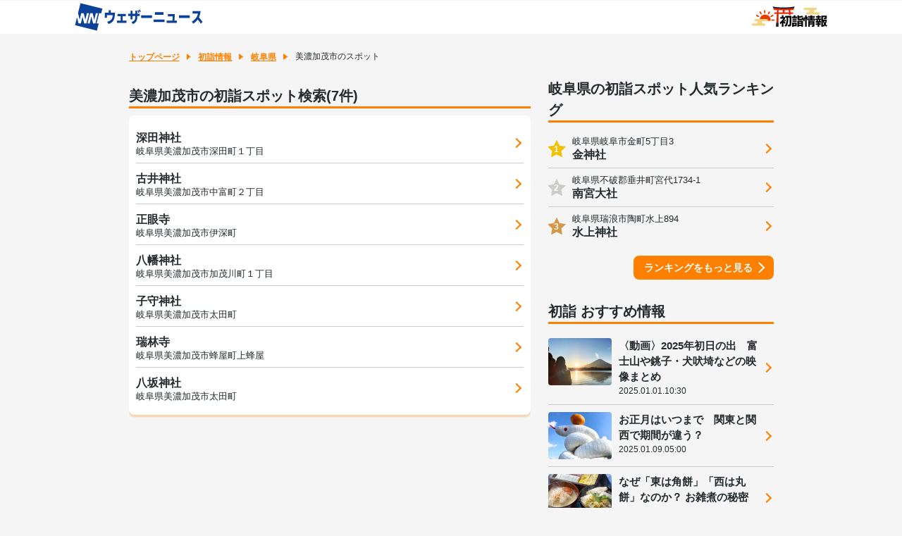

--- FILE ---
content_type: text/html; charset=utf-8
request_url: https://weathernews.jp/hatsumoude/area/gifu/21211/
body_size: 8262
content:
<!DOCTYPE html>
<html lang="ja" id="top">
<head>
    <meta http-equiv="Content-Type" content="text/html; charset=UTF-8">
    <meta name="viewport" content="width=device-width,initial-scale=1.0,minimum-scale=1.0,maximum-scale=1.0,user-scalable=no">
    <meta http-equiv="pragma" content="no-cache">
    <meta http-equiv="cache-control" content="no-cache">
    <meta http-equiv="expires" content="0">
    <title>美濃加茂市の初詣スポット情報【2026】 - ウェザーニュース</title>
    <meta name="apple-itunes-app" content="app-id=302955766">
    <meta name="description" content="【2026年初詣情報】美濃加茂市の初詣スポット情報を簡単検索！神社や寺のスポット検索でご利益や例年の人出、アクセス方法と併せて天気予報を確認しよう。「新春おみくじ」で新年の運試しもできます。">
    <meta name="Keywords" content="初詣,美濃加茂市,2026">
    <meta name="twitter:card" content="summary_large_image">
    <meta name="twitter:site" content="@wni_jp">
    <meta property="twitter:title" content="美濃加茂市の初詣スポット情報【2026】 - ウェザーニュース">
    <meta property="twitter:image" content="https://gvs.weathernews.jp/s/hatsumoude/img/sns_moude_2026.jpg">
    <meta property="twitter:description" content="【2026年初詣情報】美濃加茂市の初詣スポット情報を簡単検索！神社や寺のスポット検索でご利益や例年の人出、アクセス方法と併せて天気予報を確認しよう。「新春おみくじ」で新年の運試しもできます。">
    <meta property="fb:app_id" content="1500388770270212">
    <meta property="og:type" content="article">
    <meta property="og:site_name" content="ウェザーニュース">
    <meta property="og:locale" content="ja_JP">
    <meta property="og:title" content="美濃加茂市の初詣スポット情報【2026】 - ウェザーニュース">
    <meta property="og:url" content="https://weathernews.jp/hatsumoude/area/gifu/21211/">
    <meta property="og:image" content="https://gvs.weathernews.jp/s/hatsumoude/img/sns_moude_2026.jpg">
    <meta property="og:description" content="【2026年初詣情報】美濃加茂市の初詣スポット情報を簡単検索！神社や寺のスポット検索でご利益や例年の人出、アクセス方法と併せて天気予報を確認しよう。「新春おみくじ」で新年の運試しもできます。">
    <meta name="wntouch_enable" content="yes">
    <meta name="wntouch_ch" content="">
    <meta name="wntouch_title" content="">
    <meta name="wntouch_count" content="">
    <meta name="wntouch_icon" content="">
    <meta name="wntouch_icon_gray" content="">
    <meta name="wntouch_icon_setting" content="">
    <meta name="wntouch_url" content="">
    <link rel="shortcut icon" type="image/x-icon" href="https://weathernews.jp/s/img/favicon.ico">
    <link rel="stylesheet" href="https://site.weathernews.jp/site/hatsumoude/css/2023/sanitize.min.css">
    <link rel="stylesheet" href="https://site.weathernews.jp/site/hatsumoude/css/2023/app.min.css?9">
    <link rel="stylesheet" href="https://weathernews.jp/onebox/css/header_v3.1.css?241106">
    <style>
        [v-cloak] {
            opacity: 0;
        }

        #sticky_pc {
            width: 100%;
            min-height: 50px;
            background-color: #fff;
            transform: translateY(100px);
            display: block;
            z-index: 10;
        }
    
        #sticky_pc.show {
            position: fixed;
            text-align: center;
            display: block;
            bottom: 0px;
            animation: slideIn 0.5s ease-out 1s 1 forwards;
            -webkit-animation: slideIn 0.5s ease-out 1s 1 forwards;
        }
    
        #sticky_pc.hide {
            opacity: 1;
            animation: slideOut 0.5s ease-out 0s 1 forwards;
            -webkit-animation: slideOut 0.5s ease-out 0s 1 forwards;
        }
    
        @keyframes slideIn {
            0% {
                transform: translateY(100px);
                opacity: 0;
            }
    
            100% {
                transform: translateY(0px);
                opacity: 1;
            }
        }
    
        @keyframes slideOut {
            0% {
                transform: translateY(0px);
                opacity: 1;
            }
    
            100% {
                transform: translateY(100px);
                opacity: 0;
                display: none;
            }
        }
    </style>

    <script src="https://ajax.googleapis.com/ajax/libs/jquery/3.1.1/jquery.min.js"></script>
    <script src="https://weathernews.jp/s/js/wniutil.min.js"></script>
    <script async='async' src='https://securepubads.g.doubleclick.net/tag/js/gpt.js'></script>
    <script src="https://weathernews.jp/s/js/ads_prebid_async.js"></script>
    <script>
        var webid;
        var ck_webid = (String(document.cookie).match(/web_id=(.+?)(;|$)/) || [])[1];
        var webidurl = 'https://weathernews.jp/api/webid';
        if (ck_webid) {
            webid = ck_webid;
            fetch(webidurl + '?webid=' + webid);
        } else {
            var xhr = new XMLHttpRequest();
            xhr.open('GET', webidurl, false);
            xhr.send();
            if (xhr.status == 200) {
                var jsonObj = JSON.parse(xhr.responseText);
                if (jsonObj.uuid) webid = jsonObj.uuid;
            }
        }
        if (webid) {
            var wnum = parseInt(webid.slice(-1), 16);
            if (wnum % 2 === 0) {
                googletag.cmd.push(function () {
                    googletag.pubads().setPublisherProvidedId(webid);
                });
            }
        }
    </script>
    <script>
        (function () {
            var s = document.createElement('script');
            if (smart_platform == '') s.src = "https://flux-cdn.com/client/weathernews/flux_weathernews_PC_AS_TM.min.js"
            else s.src = "https://flux-cdn.com/client/weathernews/flux_weathernews_SP_AS_TM.min.js"
            s.async = 'async';
            var t = document.getElementsByTagName('script')[0];
            t.parentNode.insertBefore(s, t);
        })();
    </script>
    <script>
        //gtag.js
        var sendParamList = ["fm"];
        var sendParamStr = "";
        var p = location.search.split("?")
        if (p[1]) {
            var q = p[1].split("&").sort(function (a, b) { if (a > b) return 1; else return -1; });
            var l = q.length;
            for (var i = 0; i < l; i++) {
                var kv = q[i].split("=");
                for (var j = 0; j < sendParamList.length; j++) {
                    if (kv[0] === sendParamList[j]) {
                        sendParamStr += q[i] + "&";
                        break;
                    }
                }
            }
        };
        var Path = location.pathname;
        var c = (Path.match(/\?/)) ? "&" : "?";
        Path += c + sendParamStr.slice(0, -1);
        var wniapp_for_custom_dimension = (navigator.userAgent.match(/weathernews/)) ? 1 : 0;
    </script>
    <script async src="https://www.googletagmanager.com/gtag/js?id=UA-72962242-1"></script>
    <script>
        window.dataLayer = window.dataLayer || [];
        function gtag() { dataLayer.push(arguments); }
        gtag('js', new Date());
        gtag('config', 'UA-72962242-1', {
            'page_path': Path,
            'dimension4': wniapp_for_custom_dimension
        });
        gtag('config', 'G-744EN7FZFC', { 'page_path': Path, 'app_flag': wniapp_for_custom_dimension, 'user_id': webid });
    </script>
</head>
<body>
    <div id="header" class="globalHeader"><div class="top"><div class="inner wrap"><h1 class="logo"><a href="https://weathernews.jp/?fm=header"><img src="https://weathernews.jp/onebox/img/header/logo_wni.svg" width="184" height="40" alt="ウェザーニュース" class="pc"><img src="https://weathernews.jp/onebox/img/header/logo_wni_sp.svg" width="36" height="36" alt="ウェザーニュース" class="sp"></a></h1><div class="history" v-cloak><div class="historyItem" :id="index" v-for="(item,index) in fcst_hist"><a :href="item.url + '?fm=header'" class="link"><figure class="image"><img class="wx__icon" :src="item.telop" width="38" height="38" alt="" loading="lazy"></figure><div class="hist__content"><p class="text">{{item.cityname}}</p><p class="temp"><span class="high">{{item.high}}</span>/<span class="low">{{item.low}}</span></p></div></a><div class="close" @click="historyClose(index)"></div></div></div><h1 class="logo"><a href="/hatsumoude/"><img src="https://gvs.weathernews.jp/s/hatsumoude/img/logo.svg" width="" height="30px" loading="lazy" alt="初詣情報"></a></h1></div></div></div>

    <!-- <div class="close_msg">2026年の初詣情報の更新は終了しました。<br>2027年の初詣情報は12月に掲載予定です。</div> -->
    <article id="areaTop">
        <div class="prevPankuzu">
            <!-- <p class="buttonPrev"><a href="javascript:history.back();"><span class="text">戻る</span></a></p> -->
            <ul class="panKuzuList">
                <li id="pankuzu_top" class="panKuzuList__item"><a href="/">トップページ</a></li>
                <li class="panKuzuList__item"><a href="/hatsumoude/">初詣情報</a></li>
                
                <li class="panKuzuList__item"><a href="/hatsumoude/area/gifu/">岐阜県</a></li>
                
                <li class="panKuzuList__item"><span>美濃加茂市のスポット</span></li>
            </ul>
        </div>
    </article>
    <div id="areaContent">
        <main id="areaMain">
            <article class="block">
                <div style="width: 100%; text-align:center;margin:0 0 10px 0">
                    <div id='div-gpt-ad-1573718381721-0'></div>
                </div>
                <h1 class="title01">美濃加茂市の初詣スポット検索(7件)</h1>
                <section class="card">
                    <dl class="spotList negTB">
                        
                        
                        <div class="spotList__item">
                            
                            <a href="/hatsumoude/spot/9004505/" class="spotList__inner">
                                <p class="spotList__name">深田神社</p>
                                <p class="spotList__info">岐阜県美濃加茂市深田町１丁目</p>
                            </a>
                            
                        </div>
                        
                        <div class="spotList__item">
                            
                            <a href="/hatsumoude/spot/9004503/" class="spotList__inner">
                                <p class="spotList__name">古井神社</p>
                                <p class="spotList__info">岐阜県美濃加茂市中富町２丁目</p>
                            </a>
                            
                        </div>
                        
                        <div class="spotList__item">
                            
                            <a href="/hatsumoude/spot/9004373/" class="spotList__inner">
                                <p class="spotList__name">正眼寺</p>
                                <p class="spotList__info">岐阜県美濃加茂市伊深町</p>
                            </a>
                            
                        </div>
                        
                        <div class="spotList__item">
                            
                            <a href="/hatsumoude/spot/9004507/" class="spotList__inner">
                                <p class="spotList__name">八幡神社</p>
                                <p class="spotList__info">岐阜県美濃加茂市加茂川町１丁目</p>
                            </a>
                            
                        </div>
                        
                        <div class="spotList__item">
                            
                            <a href="/hatsumoude/spot/9004504/" class="spotList__inner">
                                <p class="spotList__name">子守神社</p>
                                <p class="spotList__info">岐阜県美濃加茂市太田町</p>
                            </a>
                            
                        </div>
                        
                        <div class="spotList__item">
                            
                            <a href="/hatsumoude/spot/9004372/" class="spotList__inner">
                                <p class="spotList__name">瑞林寺</p>
                                <p class="spotList__info">岐阜県美濃加茂市蜂屋町上蜂屋</p>
                            </a>
                            
                        </div>
                        
                        <div class="spotList__item">
                            
                            <a href="/hatsumoude/spot/9004506/" class="spotList__inner">
                                <p class="spotList__name">八坂神社</p>
                                <p class="spotList__info">岐阜県美濃加茂市太田町</p>
                            </a>
                            
                        </div>
                        
                        
                    </dl>
                </section>
            </article>
            <div id="smp_ad" style="width: 100%; text-align: center; margin-top:10px; display:none;">
                <div id='div-gpt-ad-1573718381721-1'></div>
            </div>
        </main>
        <article id="areaSub">
            <article class="block">
                
                <h2 class="title01">岐阜県の初詣スポット人気ランキング</h2>
                
                <section class="cardSp">
                    <dl class="accessRankList">
                        <div v-for="item in ranking_data" class="accessRankList__item" :key="item.name" v-cloak>
                            <a :href="item.url" class="list accessRankList__inner">
                                <p class="accessRankList__icon"><span>{{item.ranking}}</span></p>
                                <div class="accessRankList__content">
                                    <p class="accessRankList__info">{{item.address}}</p>
                                    <h3 class="accessRankList__name">{{item.name}}</h3>
                                </div>
                            </a>
                        </div>
                    </dl>
                    
                    <p class="buttonRight"><a href="/hatsumoude/area/gifu/ranking/">ランキングをもっと見る</a></p>
                    
                </section>
            </article>
            <article class="block">
                <h2 class="title01">初詣 おすすめ情報</h2>
                <section class="cardSp">
                    <dl class="topicsList negSpT">
                        <div class="topicsList__item" v-for="item in topics_list" :key="item.title">
                            <a :href="item.url" class="topicsList__inner">
                                <figure class="topicsList__thumb"><img :src="item.thumb_img" alt=""></figure>
                                <div class="topicsList__content">
                                    <p class="topicsList__title" v-cloak>{{item.title}}</p>
                                    <p class="topicsList__date" v-cloak>{{item.edit_tstr}}</p>
                                </div>
                            </a>
                        </div>
                    </dl>
                    <p class="buttonRight"><a href="/hatsumoude/topics.html">コラムをもっと見る</a></p>
                </section>
            </article>
            <!-- ossumespotentry -->
                        <article class="block">
                <div class="banner">
                    <a href="https://wacu2.wfc-with.prod-aws.wni.com/entry/hatsumoude/">
                        <img src="https://gvs.weathernews.jp/s/hatsumoude/img/moude_hinode_osusumespot.png" width="300px" alt="おすすめスポット投稿フォームへ"></a>
                </div>
            </article>
            <!-- ossumespotentry -->
            <!-- tanoshimu -->
                        <article class="block">
                <h2 class="title01">年はじめを楽しもう！</h2>
                <section class="cardSp">
                    <div class="seasonInfoList negSpTB">
                        <!-- <div class="seasonInfoList__item">
                            <a href="https://weathernews.jp/s/news/newyear/" class="seasonInfoList__inner">
                                <figure class="seasonInfoList__icon"><img src="https://gvs.weathernews.jp/s/hatsumoude/img/icon_weather.svg" alt=""></figure>
                                <div class="seasonInfoList__content">
                                    <h3 class="seasonInfoList__title">年末年始の天気</h3>
                                    <p class="seasonInfoList__text">最新の見解をチェック</p>
                                </div>
                            </a>
                        </div> -->
                        <div class="seasonInfoList__item">
                            <a href="/hatsumoude/omikuji/" class="seasonInfoList__inner">
                                <figure class="seasonInfoList__icon"><img src="https://gvs.weathernews.jp/s/hatsumoude/img/icon_omikuji.svg" alt=""></figure>
                                <div class="seasonInfoList__content">
                                    <h3 class="seasonInfoList__title">新春おみくじ</h3>
                                    <p class="seasonInfoList__text">2026年の運試し</p>
                                </div>
                            </a>
                        </div>
                        <div class="seasonInfoList__item">
                            <a href="/sunrise/" class="seasonInfoList__inner">
                                <figure class="seasonInfoList__icon"><img src="https://gvs.weathernews.jp/s/hatsumoude/img/icon_hatsuhinode.svg" alt=""></figure>
                                <div class="seasonInfoList__content">
                                    <h3 class="seasonInfoList__title">初日の出情報</h3>
                                    <p class="seasonInfoList__text">新年の幕開けに！</p>
                                </div>
                            </a>
                        </div>
                    </div>
                </section>
            </article>
 
            <!-- tanoshimu -->
            <!-- search -->
            <article class="block">
    <h2 class="title01">初詣スポット検索</h2>
    <div class="search sub">
        <div class="search__inner">
            <form class="search__form" action="/hatsumoude/search_result.html">
                <label class="search__label">
                    <input class="search__input" name="word" placeholder="お寺・神社名で検索" type="text">
                    <button type="submit" class="search__submit">
                        <img src="https://gvs.weathernews.jp/s/hatsumoude/img/icon_search.svg" width="30" height="30"
                            alt="お寺・神社名で検索" loading="lazy">
                    </button>
                </label>
            </form>
            <button class="search__button">
                <img class="search__button-image" src="https://gvs.weathernews.jp/s/hatsumoude/img/icon_position.svg"
                    width="20" height="20" alt="" loading="lazy">
                <span class="search__button-text">現在地</span>
            </button>
        </div>
        <div class="search__inner">
            <a class="search__link" href="/hatsumoude/search_gyoji.html">
                <img class="search__link-image"
                    src="https://gvs.weathernews.jp/s/hatsumoude/img/searchBannerList__gyoji.png" width="83" height=""
                    loading="lazy" alt="行事">
                <span class="search__link-text">行事</span>
            </a>
            <a class="search__link" href="/hatsumoude/search_joya.html">
                <img class="search__link-image" src="https://gvs.weathernews.jp/s/hatsumoude/img/searchBannerList__joya.png"
                    width="83" height="" loading="lazy" alt="除夜の鐘">
                <span class="search__link-text">除夜の鐘</span>
            </a>
            <a class="search__link" href="/hatsumoude/search_goriyaku.html"><img class="search__link-image"
                    src="https://gvs.weathernews.jp/s/hatsumoude/img/searchBannerList__goriyaku.png" width="83" height=""
                    loading="lazy" alt="ご利益">
                <span class="search__link-text">ご利益</span>
            </a>
        </div>
    </div>
    <dl class="searchArea type02">
        <div class="searchArea__column">
            <div class="searchArea__inner">
                <dt class="searchArea__columnTitle">
                    <p class="searchArea__item">北海道
                    </p>
                </dt>
                <dd class="searchArea__columnItem">
                    <p class="searchArea__item"><a href="/hatsumoude/area/douou/">道央</a></p>
                    <p class="searchArea__item"><a href="/hatsumoude/area/dounan/">道南</a></p>
                    <p class="searchArea__item"><a href="/hatsumoude/area/douhoku/">道北</a></p>
                    <p class="searchArea__item"><a href="/hatsumoude/area/doutou/">道東</a></p>
                </dd>
            </div>
        </div>
        <div class="searchArea__column">
            <div class="searchArea__inner">
                <dt class="searchArea__columnTitle">
                    <p class="searchArea__item">東北
                    </p>
                </dt>
                <dd class="searchArea__columnItem">
                    <p class="searchArea__item"><a href="/hatsumoude/area/aomori/">青森</a></p>
                    <p class="searchArea__item"><a href="/hatsumoude/area/iwate/">岩手</a></p>
                    <p class="searchArea__item"><a href="/hatsumoude/area/akita/">秋田</a></p>
                    <p class="searchArea__item"><a href="/hatsumoude/area/miyagi/">宮城</a></p>
                    <p class="searchArea__item"><a href="/hatsumoude/area/yamagata/">山形</a></p>
                    <p class="searchArea__item"><a href="/hatsumoude/area/fukushima/">福島</a></p>
                </dd>
            </div>
        </div>
        <div class="searchArea__column">
            <div class="searchArea__inner">
                <dt class="searchArea__columnTitle">
                    <p class="searchArea__item">関東
                    </p>
                </dt>
                <dd class="searchArea__columnItem">
                    <p class="searchArea__item"><a href="/hatsumoude/area/tokyo/">東京</a></p>
                    <p class="searchArea__item"><a href="/hatsumoude/area/kanagawa/">神奈川</a></p>
                    <p class="searchArea__item"><a href="/hatsumoude/area/saitama/">埼玉</a></p>
                    <p class="searchArea__item"><a href="/hatsumoude/area/chiba/">千葉</a></p>
                    <p class="searchArea__item"><a href="/hatsumoude/area/ibaraki/">茨城</a></p>
                    <p class="searchArea__item"><a href="/hatsumoude/area/tochigi/">栃木</a></p>
                    <p class="searchArea__item"><a href="/hatsumoude/area/gunma/">群馬</a></p>
                </dd>
            </div>
        </div>
        <div class="searchArea__column">
            <div class="searchArea__inner">
                <dt class="searchArea__columnTitle">
                    <p class="searchArea__item">中部
                    </p>
                </dt>
                <dd class="searchArea__columnItem">
                    <p class="searchArea__item"><a href="/hatsumoude/area/yamanashi/">山梨</a></p>
                    <p class="searchArea__item"><a href="/hatsumoude/area/nagano/">長野</a></p>
                    <p class="searchArea__item"><a href="/hatsumoude/area/niigata/">新潟</a></p>
                    <p class="searchArea__item"><a href="/hatsumoude/area/toyama/">富山</a></p>
                    <p class="searchArea__item"><a href="/hatsumoude/area/ishikawa/">石川</a></p>
                    <p class="searchArea__item"><a href="/hatsumoude/area/fukui/">福井</a></p>
                    <p class="searchArea__item"><a href="/hatsumoude/area/shizuoka/">静岡</a></p>
                    <p class="searchArea__item"><a href="/hatsumoude/area/aichi/">愛知</a></p>
                    <p class="searchArea__item"><a href="/hatsumoude/area/gifu/">岐阜</a></p>
                    <p class="searchArea__item"><a href="/hatsumoude/area/mie/">三重</a></p>
                </dd>
            </div>
        </div>
        <div class="searchArea__column">
            <div class="searchArea__inner">
                <dt class="searchArea__columnTitle">
                    <p class="searchArea__item">近畿
                    </p>
                </dt>
                <dd class="searchArea__columnItem">
                    <p class="searchArea__item"><a href="/hatsumoude/area/shiga/">滋賀</a></p>
                    <p class="searchArea__item"><a href="/hatsumoude/area/kyoto/">京都</a></p>
                    <p class="searchArea__item"><a href="/hatsumoude/area/osaka/">大阪</a></p>
                    <p class="searchArea__item"><a href="/hatsumoude/area/hyogo/">兵庫</a></p>
                    <p class="searchArea__item"><a href="/hatsumoude/area/nara/">奈良</a></p>
                    <p class="searchArea__item"><a href="/hatsumoude/area/wakayama/">和歌山</a></p>
                </dd>
            </div>
        </div>
        <div class="searchArea__column">
            <div class="searchArea__inner">
                <dt class="searchArea__columnTitle">
                    <p class="searchArea__item">中国
                    </p>
                </dt>
                <dd class="searchArea__columnItem">
                    <p class="searchArea__item"><a href="/hatsumoude/area/okayama/">岡山</a></p>
                    <p class="searchArea__item"><a href="/hatsumoude/area/hiroshima/">広島</a></p>
                    <p class="searchArea__item"><a href="/hatsumoude/area/tottori/">鳥取</a></p>
                    <p class="searchArea__item"><a href="/hatsumoude/area/shimane/">島根</a></p>
                    <p class="searchArea__item"><a href="/hatsumoude/area/yamaguchi/">山口</a></p>
                </dd>
            </div>
        </div>
        <div class="searchArea__column">
            <div class="searchArea__inner">
                <dt class="searchArea__columnTitle">
                    <p class="searchArea__item">四国
                    </p>
                </dt>
                <dd class="searchArea__columnItem">
                    <p class="searchArea__item"><a href="/hatsumoude/area/tokushima/">徳島</a></p>
                    <p class="searchArea__item"><a href="/hatsumoude/area/kagawa/">香川</a></p>
                    <p class="searchArea__item"><a href="/hatsumoude/area/ehime/">愛媛</a></p>
                    <p class="searchArea__item"><a href="/hatsumoude/area/kouchi/">高知</a></p>
                </dd>
            </div>
        </div>
        <div class="searchArea__column">
            <div class="searchArea__inner">
                <dt class="searchArea__columnTitle">
                    <p class="searchArea__item">九州
                    </p>
                </dt>
                <dd class="searchArea__columnItem">
                    <p class="searchArea__item"><a href="/hatsumoude/area/fukuoka/">福岡</a></p>
                    <p class="searchArea__item"><a href="/hatsumoude/area/saga/">佐賀</a></p>
                    <p class="searchArea__item"><a href="/hatsumoude/area/nagasaki/">長崎</a></p>
                    <p class="searchArea__item"><a href="/hatsumoude/area/oita/">大分</a></p>
                    <p class="searchArea__item"><a href="/hatsumoude/area/kumamoto/">熊本</a></p>
                    <p class="searchArea__item"><a href="/hatsumoude/area/miyazaki/">宮崎</a></p>
                    <p class="searchArea__item"><a href="/hatsumoude/area/kagoshima/">鹿児島</a>
                    </p>
                </dd>
            </div>
        </div>
        <div class="searchArea__column">
            <div class="searchArea__inner">
                <dt class="searchArea__columnTitle">
                    <p class="searchArea__item"><a href="/hatsumoude/area/okinawa/">沖縄</a>
                    </p>
                </dt>
            </div>
        </div>
    </dl>
</article>
            <!-- search -->
            <div id="pc_ad" style="width: 100%; text-align: center; margin-top:10px; display:none;">
                <div id='div-gpt-ad-1573718381721-2'></div>
            </div>
        </article>
    </div>
    <div class="underArea">
        <p class="readText">全国約1万か所の初詣スポットの天気予報をはじめ、参拝者数やご利益、アクセス方法などを掲載中！</p>
    </div>
    <fotter id="areaFooter">
        <ul class="copyList">
            <li class="copyList__item"><a href="/hatsumoude/">初詣Ch. トップ</a></li>
            <li id="footer_to_top" class="copyList__item"><a id="footer_to_top_link" href="https://weathernews.jp/onebox/tenki/">ウェザーニュース トップ</a></li>
            <li class="copyList__item">ウェザーニュース</li>
        </ul>
    </fotter>
    <div style="filter:drop-shadow(-1px -1px 2px #ccc); width: 100%; position: fixed; bottom: 0;z-index: 1000; background-color: #fff; text-align: center;padding-top: 7px;padding-bottom: 7px;display:none;">
        <div id="div-gpt-ad-sticky" style="display: inline-block"></div>
        <button
            style="position:absolute;top:-24px;right: 0; height:24px;width:25px; border-top-left-radius: 5px;background-color: #fff; font-size: 24px;text-align:center; padding: 0; line-height: 1em;border: none;user-select:none;outline:none;cursor:pointer;min-height:auto;"
            onclick="ads.close_sticky();"><svg width="24px" height="24px">
                <path d="M4.875,4.875l12.75,12.75M17.625,4.875l-12.75,12.75" stroke-width="3" stroke="#bbb"></path>
            </svg></button>
    </div>
    <div id="sticky_pc" class="pc">
        <!-- /284705699/Onebox/Onebox_stickyad_pc -->
        <div id="div-gpt-ad-1666850974098-0"></div>
        <button
            style="position:absolute;top:0;right: 0; height:24px;width:25px; border-top-left-radius: 5px;background-color: #fff; font-size: 24px;text-align:center; padding: 0; line-height: 1em;border: none;user-select:none;outline:none;cursor:pointer;min-height:auto;"
            onclick="close_sticky_pc();"><svg width="24px" height="24px">
                <path d="M4.875,4.875l12.75,12.75M17.625,4.875l-12.75,12.75" stroke-width="3" stroke="#bbb"></path>
            </svg></button>
    </div>

    <script src="https://site.weathernews.jp/site/hatsumoude/scripts/app.js?1"></script>
    <script src="https://weathernews.jp/s/js/axios.0.27.2.min.js"></script>
    <script src="//cdnjs.cloudflare.com/ajax/libs/vue/2.1.10/vue.min.js"></script>
    <script src="https://site.weathernews.jp/site/global_header/js/global_header.js?231220"></script>
    <script>
        wniutil.add_nowloading();

        var ads;

        var akey = wniutil.get_akey_v2({mdbauth: true});
        if(wniutil.is_valid(akey)) {
                cookie_write("akey", akey);
        }

        if(wniutil.is_valid(argv['lat'])) cookie_write("lat", argv['lat'], 1/144);
        if(wniutil.is_valid(argv['lon'])) cookie_write("lon", argv['lon'], 1/144);
        if(wniutil.is_valid(argv['fm'] )) cookie_write("fm",  argv['fm']);

        var my_ver = wniutil.get_version(argv);
        if(wniutil.is_valid(my_ver)) cookie_write("ver", my_ver);

        //id4vendor, androididもcookieに保存する
        var id4vendor_val = '';
        var androidid_val = '';
        if(wniutil.is_valid(argv['id4vendor'])){
            id4vendor_val = argv['id4vendor'];
            cookie_write("id4vendor",  id4vendor_val, 1);
        }
        if(wniutil.is_valid(argv['androidid'])){
            androidid_val = argv['androidid'];
            cookie_write("androidid",  androidid_val, 1);
        }

        if ((wniutil.is_valid(argv['fm']))&&(argv['fm'] == 'sw')) {
            // document.getElementById("header_to_top_link").href = "https://weathernews.jp/s/";
            document.getElementById("footer_to_top_link").href = "https://weathernews.jp/s/";
        }
        var vm = new Vue({
            el:"#areaContent",
            data:{
                topics_list: [],
                ranking_data:[],
            },
            methods:{
                setTopics: function(){
                    var self = this
                    axios
                    .get("https://site.weathernews.jp/site/sunrise/json/sunrise_topics_list.json",{
                        params:{
                            tm:wniutil.nocache
                        }
                    })
                    .then(function(res) {  
                        if(res.data){
                            if(res.data.length > 4) {
                                var max_topics = 4
                            }
                            else {
                                max_topics = res.data.length
                            }
                            for(var i = 0; i < max_topics; i ++){
                                var elm = {}
							    elm.title = res.data[i].title
                                elm.edit_tstr = res.data[i].edit_tstr
                                elm.thumb_img = res.data[i].thumb_img
							    elm.url = 'https://weathernews.jp' + res.data[i].url
							    self.topics_list.push(elm)
                            }
                        }
                    })
                },
                setRanking: function(){
                    var self = this
                    if('中部' == '北海道'){
                        axios
                        .get("https://site.weathernews.jp/site/hatsumoude/json/ranking/chubu.json",{
                            params:{
                                tm:wniutil.nocache
                            }
                        })
                        .then(function(res){
                            if(res.data.info){
                                for(var i = 0; i < 3; i++){
                                    var elm = {}
                                    elm.name = res.data.info[i].name
                                    elm.pref = res.data.info[i].pref_jp
                                    elm.ranking = res.data.info[i].ranking
                                    elm.url = res.data.info[i].page
                                    elm.address = res.data.info[i].address
                                    self.ranking_data.push(elm)
                                }
                                // console.log(self.ranking_data)
                            }
                        })
                    }
                    else{
                        axios
                        .get("https://site.weathernews.jp/site/hatsumoude/json/ranking/gifu.json",{
                            params:{
                                tm:wniutil.nocache
                            }
                        })
                        .then(function(res){
                            if(res.data.info){
                                if(res.data.info.length >= 3){
                                    for(var i = 0; i < 3; i++){
                                        var elm = {}
                                        elm.name = res.data.info[i].name
                                        elm.pref = res.data.info[i].pref_jp
                                        elm.ranking = res.data.info[i].ranking
                                        elm.url = res.data.info[i].page
                                        elm.address = res.data.info[i].address
                                        self.ranking_data.push(elm)
                                    }
                                }
                                else{
                                    for(var i = 0; i < res.data.info.length; i++){
                                        var elm = {}
                                        elm.name = res.data.info[i].name
                                        elm.pref = res.data.info[i].pref_jp
                                        elm.ranking = res.data.info[i].ranking
                                        elm.url = res.data.info[i].page
                                        elm.address = res.data.info[i].address
                                        self.ranking_data.push(elm)
                                    }
                                }
                                // console.log(self.ranking_data)
                            }
                        })
                    }
                },
            },
            created(){
                this.setRanking();
                this.setTopics();
                wniutil.remove_nowloading()
            },
        })
        document.addEventListener("DOMContentLoaded", function(){
            setDevice();
        })
        function ga_and_go(url, eventCategory, eventLabel) {
            // gtag('event', 'click', {
            //     'event_category': eventCategory,
            //     'event_label': eventLabel,
            //     'event_callback':ga_timeout (function() {
            //         location.href = url;
            //     })
            // });
        }
        function ga_timeout(callback) {
            var called = false;
            function fn() {
                if (!called) {
                    called = true;
                    callback();
                }
            }
            setTimeout(fn, 1000);
            return fn;
        }
        function app_vercheck(){
            var ret = 0;
            if(wniutil.is_valid(my_ver)) {
                if(wniutil.comp_version(my_ver, '5.0.0') >= 0){
                    ret = 1;
                }
            }
            return ret;
        }

        function setDevice(){
            // App
            if(smart_webview == "webview"){
                document.getElementById("header").style.display = "none";
                document.getElementById("pankuzu_top").style.display = "none";
                document.getElementById("footer_to_top").style.display = "none";
                if(app_vercheck()){
                    //document.getElementById("mypage").style.display = "block"
                }
            }
            else{
                if(argv['fm'] == 'sw'){
                    document.getElementById("footer_wnitop").style.display = "block";
                }
                else{
                    //document.getElementById("footer_onebox").style.display = "block";
                }
            }
            if(smart_platform == ""){
                document.getElementById("pc_ad").style.display = "block";
            }else{
                document.getElementById("smp_ad").style.display = "block";
            }
        }

        function gpt_init() {
            var btm_size_mapping = [
                {"displaySize": [992,400], "adSize":[[320, 50], [336, 280], [300, 600], [320, 100], [160, 600], [300, 250], [200, 200], [320, 180], [120, 600]]},
                {"displaySize": [0,0],     "adSize":[[320, 50], [336, 280], [320, 100], [300, 250], [200, 200], [320, 180]]}
            ];
            var gpt_conf = [
                { "unit_code":"284705699/2.5web/2.5web_hatsumoude_pref","size":[[320, 50], [320, 100]], "slot_id":"div-gpt-ad-1573718381721-0", 'apstag': true  },
                { "unit_code":"284705699/2.5web/2.5web_hatsumoude_pref","size":[[320, 50], [336, 280], [300, 600], [320, 100], [160, 600], [300, 250], [200, 200], [320, 180], [120, 600]],"mapping": btm_size_mapping, "slot_id":"div-gpt-ad-1573718381721-1", 'apstag': true  },
                { "unit_code":"284705699/2.5web/2.5web_hatsumoude_pref","size":[[320, 50], [336, 280], [300, 600], [320, 100], [160, 600], [300, 250], [200, 200], [320, 180], [120, 600]],"mapping": btm_size_mapping, "slot_id":"div-gpt-ad-1573718381721-2", 'apstag': true  }
            ];
            var sticky_conf = {
                'default' :  {"unit_code":"/284705699/2.5web/2.5web_sticky_web",      "size":[320,50],"slot_id":"div-gpt-ad-sticky","apstag":true},
                'sugotoku':  {"unit_code":"/284705699/2.5web/2.5web_sticky_docomo",   "size":[320,50],"slot_id":"div-gpt-ad-sticky","apstag":true},
                'smartpass': {"unit_code":"/284705699/2.5web/2.5web_sticky_kddi",     "size":[320,50],"slot_id":"div-gpt-ad-sticky","apstag":true},
                'apppass':   {"unit_code":"/284705699/2.5web/2.5web_sticky_softbank", "size":[320,50],"slot_id":"div-gpt-ad-sticky","apstag":true},
                'app':       {"unit_code":"/284705699/2.5web/2.5web_sticky_app",      "size":[320,50],"slot_id":"div-gpt-ad-sticky","apstag":true},
            }

            if (smart_platform) {
                fmp = 100
                rmp = 50
            } else {
                fmp = 0
                rmp = 0
                gpt_conf.push({
                    'unit_code': '/284705699/2.5web/2.5web_stickyad_pc',
                    'size': [[970, 90], [640, 100], [640, 50], [950, 90], [728, 90], [950, 70]],
                    'slot_id': 'div-gpt-ad-1666850974098-0',
                    'apstag': true,
                })
            }

            ads = new WNIAds({ 'gpt_conf': gpt_conf, 'use_default': true, 'lazyload': { fetchMarginPercent: fmp, renderMarginPercent: rmp }, 'gpt_sticky_conf': sticky_conf, 'sticky': { 'disableApp': true }, 'use_prebids': true });
            setTimeout(() => {
                googletag.pubads().addEventListener('slotRenderEnded', (e) => {
                    var slotId = e.slot.getSlotId().getDomId()
                    if (slotId === 'div-gpt-ad-1666850974098-0') {
                        var target = document.getElementById(slotId)
                        if (target.childNodes[0].hasChildNodes() === false) {
                            var wrap = target.parentNode
                            wrap.style.display = 'none'
                        }
                    }
                })
            }, 500);
        }
        gpt_init();

        function close_sticky_pc() {
            $('#sticky_pc').hide();
        }

        var stickyElem = document.getElementById('sticky_pc')
        if (smart_platform == '') {
            var stickyAdsControl = (event) => {
                if (Object.keys(ads['slots']).length > 0) {
                    if (window.scrollY >= 200) {
                        stickyElem.classList.add('show')
                        stickyElem.classList.remove('hide')
                    } else {
                        stickyElem.classList.add('hide')
                    }
                } else if (Object.keys(ads['slots']).length == 0 && window.scrollY > 100) {
                    $('#sticky_pc').hide();
                }
            }
            $("#areaFooter").css("margin-bottom", "100px");
            window.addEventListener('scroll', stickyAdsControl)
        }
    </script>
    <script type="application/ld+json">
    
        {"@context":"http://schema.org","@type":"WebPage","mainEntityOfPage":{"@type":"WebPage","@id":"https://weathernews.jp/hatsumoude/area/gifu/21211/"},"relatedLink":"https://weathernews.jp/hatsumoude/","image":{"@type":"ImageObject","url":"https://gvs.weathernews.jp/s/hatsumoude/img/sns_moude_2026.jpg","height":600,"width":800},"author":{"@type":"Person","name":"ウェザーニュース"},"publisher":{"@type":"Organization","name":" Weathernews, Inc.","url":" https://weathernews.jp/","logo":{"@type":"ImageObject","url":"https://weathernews.jp/logo/wni_s.png","width":163,"height":60}},"url":"https://weathernews.jp/hatsumoude/area/gifu/21211/","headline":"美濃加茂市の初詣スポット情報【2026】 - ウェザーニュース", "description":"【2026年初詣情報】美濃加茂市の初詣スポット情報を簡単検索！神社や寺のスポット検索でご利益や例年の人出、アクセス方法と併せて天気予報を確認しよう。「新春おみくじ」で新年の運試しもできます。"}
        
    </script>
    <script type="application/ld+json">
        {
            "@context":"http://schema.org/", "@type":"BreadcrumbList",
            "itemListElement":[
            {
                "@type":"ListItem",
                "position":"1",
                "item":{"@id":"https://weathernews.jp/hatsumoude/", "name":"初詣スポット情報【2026】 - ウェザーニュース"}
            }
            ,{
                "@type":"ListItem",
                "position":"2",
                "item":{"@id":"https://weathernews.jp/hatsumoude/area/gifu/", "name":"岐阜県の初詣スポット情報【2026】 - ウェザーニュース"}
            }
            ,{
                "@type":"ListItem",
                "position":"3",
                "item":{"@id":"https://weathernews.jp/hatsumoude/area/gifu/21211/", "name":"美濃加茂市の初詣スポット情報【2026】 - ウェザーニュース"}
            }
            ]
        }
    </script>
</body>
</html>

--- FILE ---
content_type: text/html; charset=utf-8
request_url: https://www.google.com/recaptcha/api2/aframe
body_size: 265
content:
<!DOCTYPE HTML><html><head><meta http-equiv="content-type" content="text/html; charset=UTF-8"></head><body><script nonce="ahv-1amUYzufU2t0YSRWEg">/** Anti-fraud and anti-abuse applications only. See google.com/recaptcha */ try{var clients={'sodar':'https://pagead2.googlesyndication.com/pagead/sodar?'};window.addEventListener("message",function(a){try{if(a.source===window.parent){var b=JSON.parse(a.data);var c=clients[b['id']];if(c){var d=document.createElement('img');d.src=c+b['params']+'&rc='+(localStorage.getItem("rc::a")?sessionStorage.getItem("rc::b"):"");window.document.body.appendChild(d);sessionStorage.setItem("rc::e",parseInt(sessionStorage.getItem("rc::e")||0)+1);localStorage.setItem("rc::h",'1766045962649');}}}catch(b){}});window.parent.postMessage("_grecaptcha_ready", "*");}catch(b){}</script></body></html>

--- FILE ---
content_type: text/css
request_url: https://site.weathernews.jp/site/hatsumoude/css/2023/app.min.css?9
body_size: 5129
content:
@charset "UTF-8";html{scroll-behavior:smooth}html:root{background-color:#f5f5f5}body{-webkit-font-smoothing:antialiased}img{-webkit-backface-visibility:hidden;backface-visibility:hidden}@media screen and (max-width:830px){.pc{display:none!important}}@media screen and (min-width:830px){.sp{display:none!important}}a,abbr,address,article,aside,blockquote,canvas,caption,cite,code,dd,details,dt,fieldset,figcaption,figure,form,h1,h2,h3,h4,h5,h6,label,legend,li,p,pre,table,tbody,td,tfoot,th,thead,tr{word-wrap:break-word;color:#242a2c;font-family:"ヒラギノ角ゴシック","Hiragino Sans","ヒラギノ角ゴ ProN W3",HiraKakuProN-W3,"メイリオ",Meiryo,"ＭＳ Ｐゴシック",sans-serif;font-size:15px;font-weight:300;line-height:1.5em;list-style-type:none}#areaHeader{-webkit-box-shadow:0 1px 0 0 rgba(255,128,0,.3);padding:10px;background-color:#fff;box-shadow:0 1px 0 0 rgba(255,128,0,.3)}#areaHeader .inner{-webkit-box-pack:justify;-ms-flex-pack:justify;-webkit-box-align:center;-ms-flex-align:center;display:-webkit-box;display:-ms-flexbox;display:flex;align-items:center;justify-content:space-between}@media screen and (min-width:915px){#areaHeader{position:relative;margin-top:5px}#areaHeader:before{display:block;position:absolute;top:-5px;left:0;width:100%;height:5px;background-color:#ff8000;content:""}#areaHeader .inner{max-width:915px;margin-right:auto;margin-left:auto}}#areaTop{max-width:915px;margin-right:auto;margin-left:auto;padding:10px 10px}@media screen and (min-width:830px){#areaTop{padding:20px 0}}.readText{font-size:13px}@media screen and (min-width:830px){.readText{font-size:14px;text-align:center}.readText span{display:inline-block;text-align:left}}.prevPankuzu{position:relative}.buttonPrev{-webkit-transform:translateY(-50%);position:absolute;top:50%;left:0;width:57px;transform:translateY(-50%)}.buttonPrev>*{-webkit-box-shadow:0 3px 2px 0 rgba(255,128,0,.3);display:inline-block;padding:5px;border-radius:100px;background-color:#fff;box-shadow:0 3px 2px 0 rgba(255,128,0,.3);line-height:1em}.buttonPrev>:before{display:inline-block;width:16px;height:16px;margin-right:5px;border-radius:100px;background-color:#ff8000;vertical-align:middle;content:""}.buttonPrev>:after{-webkit-transform:translateY(-50%) rotate(45deg);display:block;z-index:2;position:absolute;top:50%;left:11px;width:6px;height:6px;transform:translateY(-50%) rotate(45deg);border-bottom:2px solid #fff;border-left:2px solid #fff;content:''}.buttonPrev .text{font-size:13px;font-weight:600;vertical-align:middle}.panKuzuList{-ms-overflow-style:none;scrollbar-width:none;overflow-x:scroll;font-size:0px;white-space:nowrap}.panKuzuList::-webkit-scrollbar{display:block;height:6px}.panKuzuList::-webkit-scrollbar-track{background:-webkit-gradient(linear,left top,left bottom,from(rgba(255,128,0,0)),color-stop(50%,rgba(255,128,0,0)),color-stop(51%,rgba(255,128,0,0)));background:linear-gradient(to bottom,rgba(255,128,0,0) 0,rgba(255,128,0,0) 50%,rgba(255,128,0,0) 51%)}.panKuzuList::-webkit-scrollbar-thumb{background:-webkit-gradient(linear,left top,left bottom,from(rgba(255,128,0,0)),color-stop(50%,rgba(255,128,0,0)),color-stop(51%,#ff8000));background:linear-gradient(to bottom,rgba(255,128,0,0) 0,rgba(255,128,0,0) 50%,#ff8000 51%)}.panKuzuList__item{display:inline-block;vertical-align:middle}.panKuzuList__item>*{font-size:12px}.panKuzuList__item a{color:#ff8000;font-weight:600;text-decoration:underline}.panKuzuList__item:not(:last-child):after{-webkit-transform:translateY(0);display:inline-block;width:0;height:0;margin:0 10px;transform:translateY(0);border:.3em solid transparent;border-right:none;border-left:.45em solid #ff8000;content:''}.close_msg{max-width:990px;margin:10px;padding:8px 0;border:1px solid #ccc;border-radius:4px;background-color:#fff;color:#6c5103;font-size:15px;text-align:center}@media screen and (min-width:999px){.close_msg{margin:20px 0;margin-right:auto;margin-left:auto}}#areaContent{padding:8px 10px}@media screen and (min-width:830px){#areaContent{display:-webkit-box;display:-ms-flexbox;display:flex;width:915px;margin-right:auto;margin-left:auto;padding:0}#areaContent #areaMain{-webkit-box-flex:1;-ms-flex:1;flex:1;overflow:hidden}#areaContent #areaSub{width:320px;margin-left:25px}}#areaMain>:not(:last-child),#areaSub>:not(:last-child){margin-bottom:30px}#areaMain{padding-bottom:30px}.card,.cardSp{-webkit-box-shadow:0 3px 2px 0 rgba(255,128,0,.3);padding:20px 10px;overflow:hidden;border-radius:8px;background-color:#fff;box-shadow:0 3px 2px 0 rgba(255,128,0,.3)}.card>:not(:last-child),.cardSp>:not(:last-child){margin-bottom:15px}.card+.notice,.cardSp+.notice{margin-top:10px}@media screen and (min-width:830px){.cardSp{-webkit-box-shadow:none;padding:0;border-radius:0;background-color:transparent;box-shadow:none}}.box>:not(:last-child){margin-bottom:10px}.column{display:-webkit-box;display:-ms-flexbox;display:flex}.column>:not(:last-child){margin-right:15px}.title01{margin-bottom:5px;font-size:20px;font-weight:600}@media screen and (min-width:830px){.title01{margin-bottom:10px;border-bottom:3px solid #ff8000}}.title02{font-size:16px;font-weight:600;line-height:24px}@media screen and (min-width:830px){.title02{margin-bottom:10px;border-bottom:3px solid #ff8000;font-size:20px;line-height:1.45em}}.title03{font-size:16px;font-weight:600}.title04{color:#ff8000;font-size:18px;font-weight:600;text-align:center}.title05{font-size:24px;font-weight:600;text-align:center}.title06{padding-left:10px;border-left:3px solid #ff8000;font-size:20px;font-weight:600;line-height:1em}.title07{padding-left:10px;border-left:3px solid #ff8000;font-weight:600}.title08{font-size:20px;font-weight:600}[class*=title].area{position:relative;padding:5px 0;padding-right:70px}.areaName{-webkit-transform:translateY(-50%);position:absolute;top:50%;right:0;transform:translateY(-50%);border:1px solid #ff8000;border-radius:4px;background-color:#fff}.areaName,.areaName>*{color:#ff8000;font-size:13px;font-weight:600;line-height:1em}.areaName>*{display:block;padding:6px 10px}.strong{font-weight:600}.big{font-size:120%}.color{color:#ff8000}.notice{font-size:13px}.center{text-align:center}.emsg{color:red}.textLink{text-align:right}.textLink>*{position:relative;padding-right:20px;color:#ff8000;font-weight:600;text-decoration:underline}.textLink>:after{-webkit-transform:translateY(-50%);display:block;position:absolute;top:50%;right:0;width:16px;height:16px;transform:translateY(-50%);border-radius:100px;background-color:#ff8000;color:#fff;font-size:10px;line-height:16px;text-align:center;text-decoration:none;content:">"}.textRight{text-align:right}a:hover,button:hover{cursor:pointer}.banner{max-width:300px;margin-right:auto;margin-left:auto}.banner img{width:100%}.notification{max-width:400px;margin-right:auto;margin-left:auto}.notification>:not(:last-child){display:block;margin-bottom:10px}.notification img{width:100%}.negT{margin-top:-10px}.negB{margin-bottom:-10px}.negTB{margin-top:-10px;margin-bottom:-10px}@media screen and (max-width:830px){.negSpT{margin-top:-10px}.negSpB{margin-bottom:-10px}.negSpTB{margin-top:-10px;margin-bottom:-10px}}@media screen and (min-width:830px){.negPcT{margin-top:-10px}.negPcB{margin-bottom:-10px}.negPcTB{margin-top:-10px;margin-bottom:-10px}}.buttonList{font-size:0;text-align:center}.buttonList>.button{display:inline-block}.buttonList>.button>*{font-size:16px!important}.buttonList>.button:not(:last-child){margin-right:5px}@media screen and (max-width:374px){.buttonList>.button{width:49%}.buttonList>.button>*{width:100%!important}.buttonList>.button:not(:last-child){margin-right:.5%}}.button{display:block}.button:hover{cursor:pointer}.button>*{display:inline-block;position:relative;padding:10px 30px 10px 15px;border-radius:8px;background-color:#ff8000;color:#fff;font-size:14px;font-weight:600;line-height:1em}.button>:after{-webkit-transform:translateY(-50%) rotate(-45deg);display:block;position:absolute;top:50%;right:15px;width:.75em;height:.75em;transform:translateY(-50%) rotate(-45deg);border-right:2px solid #fff;border-bottom:2px solid #fff;content:""}.button.noArrow>:after{display:none}.button.type02{margin-right:auto;margin-left:auto;text-align:center}.button.type02>*{min-width:150px;padding-right:15px;padding-left:15px;font-size:18px;text-align:center}.button.type02>:after{display:none}.button.color02>*{background-color:#cd4e00}.buttonRight{display:block;text-align:right}.buttonRight>*{display:inline-block;position:relative;padding:10px 30px 10px 15px;border-radius:8px;background-color:#ff8000;color:#fff;font-size:14px;font-weight:600;line-height:1em}.buttonRight>:after{-webkit-transform:translateY(-50%) rotate(-45deg);display:block;position:absolute;top:50%;right:15px;width:.75em;height:.75em;transform:translateY(-50%) rotate(-45deg);border-right:2px solid #fff;border-bottom:2px solid #fff;content:""}.areaSearch>:not(:last-child){margin-bottom:15px}.searchCondition{-webkit-box-pack:justify;-ms-flex-pack:justify;display:-webkit-box;display:-ms-flexbox;display:flex;justify-content:space-between}.searchCondition__item{-webkit-box-shadow:0 3px 2px 0 rgba(255,128,0,.3);width:100%;border-radius:4px;background-color:#fff;box-shadow:0 3px 2px 0 rgba(255,128,0,.3)}.searchCondition__item:not(:last-child){margin-right:5px}.searchCondition__item>*{display:block;position:relative;padding:15px 10px;font-weight:600;line-height:1em}.searchCondition__link{position:relative}.searchCondition__link:after{-webkit-transform:translateY(-50%) rotate(-45deg);display:block;position:absolute;top:50%;right:10px;width:10px;height:10px;transform:translateY(-50%) rotate(-45deg);border-right:2px solid #ff8000;border-bottom:2px solid #ff8000;content:''}.condition,.location{position:relative}.condition .icon,.location .icon{margin-right:5px;vertical-align:middle}.searchCondition__item.keywords{display:-webkit-box;display:-ms-flexbox;display:flex;padding:5px}.searchCondition__item.keywords input{width:100%;background-color:#eff2f2;font-size:14px}.searchCondition__item.keywords>*{padding:10px}.searchCondition__item.keywords .submit>*{padding:0 5px 0 10px}.searchCondition__item.keywords .submit img{width:22px}#areaSub .keywords label{padding:0 0 0 5px}.location .icon{width:16px}.condition .icon{width:18px}.searchArea{-ms-flex-wrap:wrap;display:-webkit-box;display:-ms-flexbox;display:flex;flex-wrap:wrap;width:100%}.searchArea__item{width:33.33%;padding:5px 2.5px}.searchArea__item>*{-webkit-box-shadow:0 3px 2px 0 rgba(255,128,0,.3);display:block;position:relative;padding:15px 10px;border-radius:4px;background-color:#fff;box-shadow:0 3px 2px 0 rgba(255,128,0,.3);font-weight:600;line-height:1em}.searchArea__item>:after{-webkit-transform:translateY(-50%) rotate(-45deg);display:block;position:absolute;top:50%;right:10px;width:10px;height:10px;transform:translateY(-50%) rotate(-45deg);border-right:2px solid #ff8000;border-bottom:2px solid #ff8000;content:''}.searchArea__item>:hover{cursor:pointer}.searchArea.type02{width:100%}.searchArea.type02 .searchArea__column{width:100%;background-color:#f5efe9}.searchArea.type02 .searchArea__column:nth-child(2n)>*{background-color:rgba(255,128,0,.15)}.searchArea.type02 .searchArea__column:nth-child(2n)>*{background-color:#f3e5d5}.searchArea.type02 .searchArea__text{padding-top:8px;padding-left:10px;font-size:14px;font-weight:700}.searchArea.type02 .searchArea__inner{display:-webkit-box;display:-ms-flexbox;display:flex;width:100%;padding:4px 0 8px}.searchArea.type02 .searchArea__columnTitle{padding-left:10px;white-space:nowrap}.searchArea.type02 .searchArea__columnTitle .searchArea__item{width:65px;margin-right:auto;margin-left:auto;border-right:1px solid rgba(36,42,44,.5)}.searchArea.type02 .searchArea__columnTitle .searchArea__item>*{font-size:14px;font-weight:600}.searchArea.type02 .searchArea__columnTitle .searchArea__item>:after,.searchArea.type02 .searchArea__columnTitle .searchArea__item>:before{-webkit-transform:none;display:inline-block;position:static;transform:none;border:none;text-decoration:none}.searchArea.type02 .searchArea__columnItem{-webkit-box-flex:1;-ms-flex:1;flex:1;padding-left:10px;font-size:0}.searchArea.type02 .searchArea__columnItem .searchArea__item{display:inline-block}.searchArea.type02 .searchArea__item{width:auto;padding:0 7px}.searchArea.type02 .searchArea__item>*{-webkit-box-shadow:none;display:inline-block;padding:4px 0;background-color:transparent;box-shadow:none;color:#ff8000;text-decoration:underline;color:#1f59ba}.searchArea.type02 .searchArea__item>:after{display:none}.searchArea.type02 dt.searchArea__columnTitle .searchArea__item{padding:0;border-right:0;font-size:15px;font-weight:600;text-align:center}.searchArea.type02 dt.searchArea__columnTitle .searchArea__item>:after{display:none}@media screen and (min-width:830px){.searchArea.type03{-ms-flex-wrap:nowrap;flex-wrap:nowrap}}.searchArea.type03 .searchArea__item{width:25%}.searchArea.type03 .searchArea__item>*{padding:10px 5px;font-size:14px}.searchArea.type03 .searchArea__item>:after{width:8px;height:8px}.accessRankList>[class*="__item"]:not(:last-child),.seasonInfoList>[class*="__item"]:not(:last-child),.spotList>[class*="__item"]:not(:last-child){border-bottom:1px solid #ccc}.accessRankList [class*="__inner"],.seasonInfoList [class*="__inner"],.spotList [class*="__inner"]{position:relative;padding:10px 15px 10px 0}.accessRankList [class*="__inner"]:after,.seasonInfoList [class*="__inner"]:after,.spotList [class*="__inner"]:after{-webkit-transform:translateY(-50%) rotate(-45deg);display:block;position:absolute;top:50%;right:5px;width:10px;height:10px;transform:translateY(-50%) rotate(-45deg);border-right:2px solid #ff8000;border-bottom:2px solid #ff8000;content:''}.accessRankList [class*="__name"],.seasonInfoList [class*="__name"],.spotList [class*="__name"]{font-size:16px;font-weight:600}.accessRankList [class*="__info"],.seasonInfoList [class*="__info"],.spotList [class*="__info"]{font-size:13px;line-height:1em}.accessRankList__inner{-webkit-box-align:center;-ms-flex-align:center;display:-webkit-box;display:-ms-flexbox;display:flex;align-items:center}.accessRankList__icon{position:relative;width:24px;height:24px;color:#fff;font-size:12px;font-weight:600;line-height:24px;text-align:center}.accessRankList__icon>*{z-index:1;position:relative}.accessRankList__icon img{-o-object-fit:cover;width:24px;height:24px;object-fit:cover}.accessRankList__icon:after{-webkit-transform:translate(-50%,-50%);display:block;z-index:0;position:absolute;top:50%;left:50%;width:24px;height:24px;transform:translate(-50%,-50%);border-radius:100px;background-color:#ff8000;content:""}.accessRankList__item:first-child .accessRankList__icon,.accessRankList__item:nth-child(2) .accessRankList__icon,.accessRankList__item:nth-child(3) .accessRankList__icon{line-height:26px}.accessRankList__item:first-child .accessRankList__icon:after,.accessRankList__item:nth-child(2) .accessRankList__icon:after,.accessRankList__item:nth-child(3) .accessRankList__icon:after{width:28px;height:28px;background-color:transparent;background-position:center;background-size:cover}.accessRankList__item:first-child .accessRankList__icon:after{background-image:url("https://gvs.weathernews.jp/s/hatsumoude/img/icon_star01.svg")}.accessRankList__item:nth-child(2) .accessRankList__icon:after{background-image:url("https://gvs.weathernews.jp/s/hatsumoude/img/icon_star02.svg")}.accessRankList__item:nth-child(3) .accessRankList__icon:after{background-image:url("https://gvs.weathernews.jp/s/hatsumoude/img/icon_star03.svg")}.accessRankList__content{-webkit-box-flex:1;-ms-flex:1;flex:1;margin-left:10px}.accessRankList__name{line-height:1em}.accessRankList__info{margin-bottom:5px}.spotList__item{position:relative}.spotList__mask{display:block!important;z-index:1;position:absolute;top:0;left:0;width:100%;height:100%}.spotList__inner{display:block}.spotList__title{font-size:12px;font-weight:600;line-height:1em}.spotList__date,.spotList__event{font-size:13px}.spotList.off{display:none}.spotList.on{display:block}.spotList__item.backStyle .spotList__name{font-size:14px;opacity:.9}.spotList__item.backStyle .spotList__inner{padding:10px 0 10px 15px}.spotList__item.backStyle .spotList__inner:after{-webkit-transform:translateY(-50%) rotate(135deg);right:auto;left:2px;transform:translateY(-50%) rotate(135deg)}.spotListInfo{font-size:0}.spotListInfo__item{display:inline-block;line-height:1em;vertical-align:middle}.spotListInfo__item>*{z-index:2;position:relative;font-size:13px;opacity:.9}.spotListInfo__item a:hover{color:#ff8000;text-decoration:underline;cursor:pointer}.spotListInfo__item:not(:last-child){margin-right:7px;padding-right:7px;border-right:1px solid #ccc}.topicsPickUp{display:-webkit-box;display:-ms-flexbox;display:flex}.topicsPickUp__thumb{position:relative;width:150px;height:112.5px;overflow:hidden;border-radius:4px}.topicsPickUp__thumb img{-o-object-fit:cover;width:150px;height:112.5px;object-fit:cover}.topicsPickUp__text{-webkit-box-flex:1;-ms-flex:1;flex:1;margin-left:10px}.seasonInfoList__item:not(:last-child){border-bottom:1px solid #ccc}.seasonInfoList__inner{-webkit-box-align:center;-ms-flex-align:center;display:-webkit-box;display:-ms-flexbox;display:flex;align-items:center}.seasonInfoList__icon{position:relative;width:24px;height:24px}.seasonInfoList__icon img{-o-object-fit:cover;width:24px;height:24px;object-fit:cover}.seasonInfoList__content{-webkit-box-flex:1;-ms-flex:1;flex:1;margin-left:10px}.seasonInfoList__title{font-weight:600;line-height:1em}.seasonInfoList__text{margin-top:3px;font-size:12px;line-height:1em}.formGroup:not(:last-child),.group:not(:last-child){margin-bottom:30px;padding-bottom:30px;border-bottom:1px solid rgba(255,128,0,.3)}.formGroup>:not(:last-child),.group>:not(:last-child){margin-bottom:15px}.form-select,.form-text{display:block;z-index:2;position:relative;max-width:335px;margin-right:auto;margin-left:auto;border:2px solid #ff8000;border-radius:6px}.form-select:hover,.form-text:hover{cursor:pointer}.form-select>*,.form-text>*{width:100%;padding:5px}.form-select:after,.form-select:before{display:block;content:""}.form-select:before{-webkit-transform:translateY(-50%) rotate(45deg);display:block;z-index:-1;position:absolute;top:50%;right:10px;width:8px;height:8px;transform:translateY(-50%) rotate(45deg);border-right:2px solid #fff;border-bottom:2px solid #fff;content:''}.form-select:after{-webkit-transform:translateY(-50%);z-index:-2;position:absolute;top:50%;right:2px;width:25px;height:25px;transform:translateY(-50%);border-radius:4px;background-color:#ff8000}.statusCheckbox__input,.statusRadio__input{display:none}.statusCheckbox__label,.statusRadio__label{-webkit-transition:.15s ease-in;display:block;position:relative;width:100%;padding:8px 0;border-radius:4px;background-color:rgba(255,128,0,.1);font-size:16px;font-weight:600;line-height:1em;transition:.15s ease-in}.statusCheckbox__input:checked+.statusCheckbox__label,.statusCheckbox__input:checked+.statusRadio__label,.statusRadio__input:checked+.statusCheckbox__label,.statusRadio__input:checked+.statusRadio__label{-webkit-transition:.15s ease-out;-webkit-box-shadow:0 3px 2px 0 rgba(255,128,0,.3);background-color:#fff;box-shadow:0 3px 2px 0 rgba(255,128,0,.3);transition:.15s ease-out}.statusCheckbox__input:checked+.statusCheckbox__label::after,.statusCheckbox__input:checked+.statusRadio__label::after,.statusRadio__input:checked+.statusCheckbox__label::after,.statusRadio__input:checked+.statusRadio__label::after{opacity:1}.statusRadio__item:not(:last-child){margin-bottom:10px}.statusRadio .icon{width:40px;margin-right:10px}.statusRadio__label{padding:15px 10px;border:1px solid transparent}.statusRadio__input:checked+.statusRadio__label{border:1px solid rgba(255,128,0,.3)}.statusCheckbox{-ms-flex-wrap:wrap;display:-webkit-box;display:-ms-flexbox;display:flex;flex-wrap:wrap;padding:10px;border-radius:4px;background-color:rgba(255,128,0,.1)}.statusCheckbox__item{width:50%;padding:5px}@media screen and (max-width:830px){.statusCheckbox__item:nth-child(odd){padding-left:0}.statusCheckbox__item:nth-child(2n){padding-right:0}}.statusCheckbox__label{padding:15px 0;font-size:14px;text-align:center}@media screen and (max-width:374px){.statusCheckbox__label{font-size:13px}}@media screen and (min-width:830px){.statusCheckbox__item{padding:2.5px}}.statusChoice{display:-webkit-box;display:-ms-flexbox;display:flex;max-width:335px;margin-right:auto;margin-left:auto;padding:5px;border-radius:200px;background-color:rgba(255,128,0,.1)}.statusChoice__item{width:100%}.statusChoice__item:not(:last-child){margin-right:5px}.statusChoice__label{-webkit-transition:.15s ease-in;display:block;position:relative;width:100%;padding:8px 0;border-radius:100px;background-color:rgba(255,128,0,.1);font-size:16px;font-weight:600;line-height:1em;text-align:center;transition:.15s ease-in}.statusChoice__label:after{-webkit-transform:translateX(-50%);display:block;position:absolute;bottom:-17px;left:50%;width:0;height:0;transform:translateX(-50%);border:10px solid transparent;border-top:12px solid rgba(255,128,0,.1);border-bottom:none;content:'';opacity:0}.statusChoice__input{display:none}.statusChoice__input:checked+.statusChoice__label{-webkit-transition:.15s ease-out;-webkit-box-shadow:0 3px 2px 0 rgba(255,128,0,.3);background-color:#fff;box-shadow:0 3px 2px 0 rgba(255,128,0,.3);transition:.15s ease-out}.statusChoice__input:checked+.statusChoice__label::after{opacity:1}.topicsList__item:not(:last-child){border-bottom:1px solid #ccc}.topicsList__inner{display:-webkit-box;display:-ms-flexbox;display:flex;position:relative;padding:10px 15px 10px 0}.topicsList__inner:after{-webkit-transform:translateY(-50%) rotate(-45deg);display:block;position:absolute;top:50%;right:5px;width:10px;height:10px;transform:translateY(-50%) rotate(-45deg);border-right:2px solid #ff8000;border-bottom:2px solid #ff8000;content:''}.topicsList__thumb{position:relative;width:90px;height:67px;overflow:hidden;border-radius:4px}.topicsList__thumb img{-o-object-fit:cover;width:90px;height:67px;object-fit:cover}.topicsList__content{-webkit-box-flex:1;-ms-flex:1;flex:1;margin-left:10px}.topicsList__title{font-weight:600}.topicsList__date{font-size:12px}.popularArea{-webkit-box-pack:justify;-ms-flex-pack:justify;gap:5px;display:-webkit-box;display:-ms-flexbox;display:flex;justify-content:space-between}.popularArea__item{position:relative;overflow:hidden;border-radius:8px}.popularArea__image,.popularArea__image img,.popularArea__item{-o-object-fit:cover;width:100%;height:66px;object-fit:cover}.popularArea__image{-webkit-transform:translate(-50%,-50%);position:absolute;top:50%;left:50%;transform:translate(-50%,-50%)}.popularArea__image:after{display:block;position:absolute;top:0;left:0;width:100%;height:100%;background-color:rgba(0,0,0,.3);content:""}.popularArea__image img{width:100%}.popularArea__content{-webkit-transform:translateY(-50%);z-index:1;position:absolute;top:50%;width:100%;transform:translateY(-50%)}.popularArea__content>:not(:last-child){margin-bottom:5px}.popularArea__content *{color:#fff;font-weight:700;line-height:1em;text-align:center;text-shadow:0 0 10px #000}.popularArea__title{font-size:18px}@media screen and (min-width:830px){.popularArea__text{font-size:11px}}@media screen and (max-width:830px){.popularArea__text{font-size:14px}.popularArea__text .small{font-size:10px}}#areaFooter{display:block;padding-top:40px}.underArea{margin-top:30px;padding-right:10px;padding-left:10px;text-align:center}.underArea .readText{display:inline-block;text-align:left}.underArea .noticeText{display:inline-block;margin-left:1em;font-size:13px;text-align:left;text-indent:-1em}.copyList__item{padding:15px 0;background-color:#fff;line-height:1em;text-align:center}.copyList__item:not(:last-child){margin-bottom:1px}.copyList a{color:#ff8000;font-weight:600}.search{display:flex;justify-content:space-between;margin-bottom:10px}.search__inner{display:flex;gap:6px}.search__label{display:flex}.search__form{display:inline-block;flex:1;background-color:#fff;border-radius:8px}.search__input{max-width:208px;padding:10px;font-size:16px;line-height:30px}.search__submit{height:50px;padding-right:10px}.search__button{display:flex;flex-direction:column;align-items:center;justify-content:center;padding:5px;background-color:#fff;border-radius:8px}.search__button-text{font-size:11px;font-weight:700;line-height:15px;color:#242a2c;text-align:center}.search__link{position:relative;display:flex;overflow:hidden;border-radius:8px}.search__link-image{vertical-align:bottom}.search__link-text{position:absolute;top:50%;left:50%;font-size:15px;font-weight:700;line-height:1em;color:#fff;text-align:center;white-space:nowrap;-webkit-transform:translate(-50%,-50%);transform:translate(-50%,-50%)}.search.sub{flex-direction:column;gap:10px}.search.sub .title01{margin-bottom:0}.search.sub .search__form{display:flex;flex:1}.search.sub .search__label{display:flex;width:100%}.search.sub .search__input{flex:1;max-width:none;line-height:24px}.search.sub .search__submit{height:47px;padding-right:7px}.search.sub .search__button-image{width:22px;height:22px}.search.sub .search__link{flex:3;height:50px}.search.sub .search__link-image{width:100%;object-fit:cover}.comingsoon{position:relative;opacity:.6}.comingsoon:after{content:"Coming Soon";color:#fff;font-weight:700;display:flex;justify-content:center;align-items:center;width:100%;height:100%;position:absolute;left:0;top:0;background-color:rgba(0,0,0,.35);z-index:2;border-radius:4px;text-shadow:0 0 4px #000}.spotList__tag{display:inline-block;padding:6px;margin-top:7px;font-size:10px;font-weight:700;line-height:1em;color:#000;background:#f4f4f4;border-radius:40px}.spotInfoList__group{display:flex;flex-direction:column;gap:15px}.spotInfoList__group p{word-break:break-all}.spotInfoList__group-images{display:flex;flex-wrap:wrap;gap:15px}.spotInfoList__image{margin-bottom:10px}.spotInfoList__image img{width:100%}.spotInfoList__note{margin-top:5px}.banners{display:flex;gap:10px}.banners.sub{flex-direction:column}.statusCheckbox{padding:5px}.statusCheckbox__icon{position:absolute;top:50%;left:2px;width:30px;-webkit-transform:translateY(-50%);transform:translateY(-50%)}.statusCheckbox__label{display:flex;align-items:center;height:100%;padding:10px 0 10px 35px;font-size:14px;text-align:left;box-shadow:0 1px 2px 0 rgba(255,128,0,.3)}.statusCheckbox__label .statusCheckbox__icon{width:30px}.statusCheckbox__item{width:33.3333333333%;padding-right:5px!important;padding-left:5px!important}.statusRadio__label{position:relative;padding:15px 10px 15px 40px;border:1px solid transparent}.formGroup>:not(:last-child){margin-bottom:20px}@media screen and (width <=829px){.search{flex-direction:column;gap:10px}.search__inner:last-child{justify-content:center}.search__form{display:flex;flex:1}.search__label{display:flex;width:100%}.search__input{flex:1;max-width:none;line-height:24px}.search__submit{height:47px;padding-right:7px}.search__button-image{width:22px;height:22px}.search__link{flex:3;height:50px}.search__link-image{width:100%;object-fit:cover}.spotInfoList__group-image{width:95px}.spotInfoList__group-image img{width:100%;height:auto}.banners{flex-direction:column}}@media screen and (width >=830px){.statusCheckbox__icon{left:8px}.statusCheckbox__label{padding:15px 0 15px 70px}.statusCheckbox__label .statusCheckbox__icon{width:50px}.statusCheckbox__item{padding:2.5px}}#overlay{-webkit-box-pack:center;-ms-flex-pack:center;-webkit-box-align:center;-ms-flex-align:center;z-index:10;position:fixed;top:0;left:0;align-items:center;justify-content:center;width:100vw;height:100vh;padding-right:15px;padding-left:15px;background-color:rgba(255,128,0,.9)}#overlay.off{display:none;opacity:0}#overlay.on{-webkit-animation:on .25s ease-in 0s forwards;display:-webkit-box;display:-ms-flexbox;display:flex;animation:on .25s ease-in 0s forwards;opacity:1}.overlayContent{position:relative;width:100%;max-width:355px;padding:10px 10px 65px 10px;border-radius:10px;background-color:#fff}.overlayContent .button{-webkit-transform:translateX(-50%);position:absolute;bottom:15px;left:50%;width:180px;margin-right:auto;margin-left:auto;transform:translateX(-50%)}.overlayContent .button>*{display:block;width:180px;padding-right:0;padding-left:0;text-align:center}.overlayContent .button>:after{display:none}.overlayContent .inner{overflow-y:scroll}.overlayContent .inner>:not(:last-child){margin-bottom:20px}.overlayContent ::-webkit-scrollbar{width:12px}.overlayContent ::-webkit-scrollbar-track{background:-webkit-gradient(linear,left top,right top,from(rgba(255,128,0,0)),color-stop(50%,rgba(255,128,0,0)),color-stop(51%,rgba(255,128,0,.1)));background:linear-gradient(to right,rgba(255,128,0,0) 0,rgba(255,128,0,0) 50%,rgba(255,128,0,.1) 51%)}.overlayContent ::-webkit-scrollbar-thumb{background:-webkit-gradient(linear,left top,right top,from(rgba(255,128,0,0)),color-stop(50%,rgba(255,128,0,0)),color-stop(51%,#ff8000));background:linear-gradient(to right,rgba(255,128,0,0) 0,rgba(255,128,0,0) 50%,#ff8000 51%)}@media screen and (min-width:830px){.overlayContent .inner{max-width:100vw;max-height:calc(500px - 80px)}}@media screen and (max-width:830px){#overlay{-webkit-box-align:start;-ms-flex-align:start;align-items:start;padding:0;background-color:#fff}.overlayContent{max-width:100vw;height:100vh;padding-bottom:140px}.overlayContent .inner{height:calc(100vh - 140px - 60px)}.overlayContent .button{bottom:140px}}@-webkit-keyframes on{0%{opacity:0}100%{opacity:1}}@keyframes on{0%{opacity:0}100%{opacity:1}}

--- FILE ---
content_type: text/css
request_url: https://weathernews.jp/onebox/css/header_v3.1.css?241106
body_size: 4261
content:
@charset "UTF-8";
header#header {
	--color-border: #C0C0C0;
	--size-pc: 1070px;
	-webkit-box-orient: vertical;
	-webkit-box-direction: normal;
	-ms-flex-direction: column;
	-webkit-box-shadow: none;
	word-wrap: break-word;
	display: -webkit-box;
	display: -ms-flexbox;
	display: flex;
	position: relative;
	flex-direction: column;
	width: 100%;
	margin-bottom: 10px;
	padding: 0;
	border: none;
	background: #fff;
	box-shadow: none;
	color: #303030;
	font-family: Roboto, Hiragino Kaku Gothic ProN, "ヒラギノ角ゴ ProN", Hiragino Kaku Gothic Pro, "ヒラギノ角ゴ Pro", "ヒラギノ角ゴシック", "Hiragino Sans", Arial, Droid Sans, "メイリオ", Meiryo, "游ゴシック体", YuGothic, "ＭＳ Ｐゴシック", sans-serif;
	font-size: 15px;
	font-weight: 300;
	line-height: 1.5em
}
header#header * {
	list-style-type: none
}
header#header .h {
	color: #f64d00
}
header#header .l {
	color: #0075f3
}
@media screen and (max-width:830px) {
	header#header .pc {
		display: none!important
	}
}
@media screen and (min-width:830px) {
	header#header .sp {
		display: none!important
	}
}
header#header img {
	-webkit-backface-visibility: hidden;
	backface-visibility: hidden
}
header#header .inner {
	max-width: var(--size-pc);
	min-height: 50px;
	margin-right: auto;
	margin-left: auto;
	padding: 0
}
@media screen and (min-width:830px) {
	header#header .inner {
		min-height: 46px
	}
}
.wniLogo {
	margin: 0;
	overflow: hidden
}
@media screen and (min-width:830px) {
	.wniLogo, .wniLogo img {
		width: 185px;
		height: 40px
	}
}
@media screen and (max-width:830px) {
	.wniLogo {
		width: 35px;
		height: 35px
	}
	.wniLogo img {
		width: 162px;
		height: 35px
	}
}
header#header>.headerTop {
	display: block;
	position: relative;
	padding: 5px 0;
	background-color: #fff
}
header#header>.headerTop .inner {
	-webkit-box-align: center;
	-ms-flex-align: center;
	gap: 10px;
	display: -webkit-box;
	display: -ms-flexbox;
	display: flex;
	align-items: center
}
@media screen and (max-width:830px) {
	header#header>.headerTop {
		padding: 0 5px
	}
	header#header>.headerTop .inner {
		min-height: 46px;
		gap: 7px
	}
}
.headerSearchArea {
	-webkit-box-align: center;
	-ms-flex-align: center;
	gap: 5px;
	display: -webkit-box;
	display: -ms-flexbox;
	display: flex;
	align-items: center
}
.headerSearchArea>form {
	position: relative
}
@media screen and (max-width:830px) {
	.headerSearchArea>form {
		display: none
	}
}
#header .headerInputText {
	gap: 10px;
	display: -webkit-box;
	display: -ms-flexbox;
	display: flex;
	padding: 6px 10px;
	border: 1px solid var(--color-border);
	border-radius: 4px
}
#header .headerInputText input {
	-webkit-box-flex: 1;
	-ms-flex: 1;
	flex: 1;
	width: 100%;
	padding: 0;
	border: none;
	font-size: 15px
}
#header .headerInputText button {
	padding: 0;
	border: none;
	background: 0 0
}
#header .headerInputText .icon {
	display: block;
	width: 30px;
	height: 30px
}
.headerForm-submit {
	-webkit-box-pack: center;
	-ms-flex-pack: center;
	-webkit-box-orient: vertical;
	-webkit-box-direction: normal;
	-ms-flex-flow: column;
	gap: 3px;
	display: -webkit-box;
	display: -ms-flexbox;
	display: flex;
	flex-flow: column;
	justify-content: center;
	width: 44px;
	height: 44px;
	padding: 2px;
	border: 1px solid var(--color-border);
	border-radius: 4px;
	background: 0 0;
	text-align: center
}
.headerForm-submit__icon {
	width: 20px;
	height: 20px;
	margin-right: auto;
	margin-left: auto
}
.headerForm-submit__text {
	width: 100%;
	color: #1f59ba;
	font-size: 10px;
	font-weight: 700;
	line-height: 1em;
	text-align: center
}
@media screen and (max-width:830px) {
	.headerForm-submit {
		-webkit-box-shadow: 0 1px 2px 0 rgba(0, 0, 0, .25);
		width: 41px;
		height: 36px;
		gap: 0;
		border: none;
		background: -webkit-gradient(linear, left top, left bottom, from(#f0f3f6), to(#e0e3e6));
		background: linear-gradient(#f0f3f6, #e0e3e6);
		box-shadow: 0 1px 2px 0 rgba(0, 0, 0, .25)
	}
}
.headerWeatherList {
	-webkit-box-flex: 1;
	-ms-flex: 1;
	display: block;
	position: relative;
	flex: 1;
	overflow: hidden
}
.headerWeatherList__inner {
	gap: 5px;
	display: -webkit-box;
	display: -ms-flexbox;
	display: flex;
	padding: 0;
	overflow-x: scroll;
	overflow-y: hidden
}
@media screen and (max-width:830px) {
	.headerWeatherList__inner::-webkit-scrollbar {
		width: 0;
		height: 0
	}
}
@media screen and (min-width:830px) {
	.headerWeatherList__inner::-webkit-scrollbar {
		width: 0;
		height: 0
	}
}
.headerWeatherList__inner::-webkit-scrollbar-track {
	border-radius: 100px;
	background-color: rgba(0, 0, 0, 0)
}
.headerWeatherList__inner::-webkit-scrollbar-thumb {
	border-radius: 100px;
	background: #ccc
}
.headerWeatherList__link {
	z-index: 1;
	position: absolute;
	top: 0;
	left: 0;
	width: 100%;
	height: 100%
}
.headerWeatherList__item {
	gap: 5px;
	-webkit-box-align: center;
	-ms-flex-align: center;
	display: -webkit-box;
	display: -ms-flexbox;
	display: flex;
	position: relative;
	align-items: center;
	padding: 2px;
	border: 1px solid var(--color-border);
	border-radius: 4px;
	opacity: 0
}
.headerWeatherList__item.new {
	-webkit-transform: translateY(10px);
	-webkit-animation: fadeIn .25s ease-in 1s alternate forwards, slideUp .5s cubic-bezier(.34, 1.56, .64, 1) 1.1s alternate forwards;
	transform: translateY(10px);
	animation: fadeIn .25s ease-in 1s alternate forwards, slideUp .5s cubic-bezier(.34, 1.56, .64, 1) 1.1s alternate forwards;
	opacity: 0
}
.headerWeatherList__item.exiting {
	opacity: 1
}
.headerWeatherList__icon {
	width: 38px;
	height: 38px
}
.headerWeatherList__icon img {
	width: 100%;
	height: 100%
}
.headerWeatherList__content {
	-webkit-box-orient: vertical;
	-webkit-box-direction: normal;
	-ms-flex-direction: column;
	gap: 5px;
	display: -webkit-box;
	display: -ms-flexbox;
	display: flex;
	flex-direction: column
}
.headerWeatherList__area {
	display: inline-block;
	width: 90px;
	overflow: hidden;
	font-size: 13px;
	line-height: 1em;
	text-overflow: ellipsis;
	white-space: nowrap
}
.headerWeatherList__temp {
	gap: 3px;
	display: -webkit-box;
	display: -ms-flexbox;
	display: flex;
	font-size: 12px;
	font-weight: 700;
	line-height: 1em
}
.headerWeatherList__close {
	display: block;
	z-index: 2;
	position: absolute;
	right: 3px;
	bottom: 3px;
	width: 12px;
	height: 12px;
	margin: 0;
	border-radius: 100px;
	background-color: var(--color-border)
}
.headerWeatherList__close:after, .headerWeatherList__close:before {
	display: block;
	position: absolute;
	top: 50%;
	left: 50%;
	width: 8px;
	height: 2px;
	border-radius: 100px;
	background-color: #fff;
	content: ""
}
.headerWeatherList__close:before {
	-webkit-transform: translate(-50%, -50%) rotate(45deg);
	transform: translate(-50%, -50%) rotate(45deg)
}
.headerWeatherList__close:after {
	-webkit-transform: translate(-50%, -50%) rotate(-45deg);
	transform: translate(-50%, -50%) rotate(-45deg)
}
@media screen and (max-width:830px) {
	.headerWeatherList:after, .headerWeatherList:before {
		display: block;
		position: absolute;
		top: 0;
		width: 5px;
		height: 100%;
		content: ""
	}
	.headerWeatherList:before {
		left: 0;
		background: -webkit-gradient(linear, left top, right top, from(rgba(0, 0, 0, .25)), to(rgba(0, 0, 0, 0)));
		background: linear-gradient(to right, rgba(0, 0, 0, .25), rgba(0, 0, 0, 0))
	}
	.headerWeatherList:after {
		right: 0;
		background: -webkit-gradient(linear, right top, left top, from(rgba(0, 0, 0, .25)), to(rgba(0, 0, 0, 0)));
		background: linear-gradient(to left, rgba(0, 0, 0, .25), rgba(0, 0, 0, 0))
	}
	.headerWeatherList__inner {
		gap: 4px;
		padding: 5px 8px
	}
	.headerWeatherList__item {
		gap: 4px;
		padding: 2px 4px
	}
	.headerWeatherList__icon {
		width: 30px;
		height: 30px
	}
	.headerWeatherList__area {
		display: inline-block;
		width: 80px;
		font-size: 12px;
		text-overflow: ellipsis;
		white-space: nowrap
	}
}
.headerSearchArea .search_pc_block {
	z-index: 2;
	position: absolute;
	width: 100%
}
@media screen and (max-width:830px) {
	.headerSearchArea .search_pc_block {
		display: none
	}
}
.search_tit {
	margin-bottom: 15px;
	font-size: 20px;
	font-weight: 700
}
.search_pc_block {
	-webkit-box-shadow: 0 1px 2px 0 rgba(0, 0, 0, .25);
	margin-bottom: 15px;
	padding: 10px;
	border-radius: 4px;
	background-color: #fff;
	box-shadow: 0 1px 2px 0 rgba(0, 0, 0, .25)
}
header#header>.headerBottom {
	display: block
}
@media screen and (max-width:830px) {
	header#header>.headerBottom {
		-webkit-box-align: center;
		-ms-flex-align: center;
		display: -webkit-box;
		display: -ms-flexbox;
		display: flex;
		align-items: center;
		overflow: hidden;
		background: -webkit-gradient(linear, left top, left bottom, from(#4970ae), to(#22509e));
		background: linear-gradient(180deg, #4970ae 0, #22509e 100%)
	}
}
.headerGlobalMenuArea {
	background-color: #0c419a
}
@media screen and (max-width:830px) {
	.headerGlobalMenuArea {
		display: none
	}
}
.headerGlobalMenu {
	gap: 2px;
	display: -webkit-box;
	display: -ms-flexbox;
	display: flex;
	max-width: var(--size-pc);
	margin-right: auto;
	margin-left: auto
}
.headerGlobalMenu__item {
	-webkit-box-flex: 1;
	-ms-flex: 1;
	position: relative;
	flex: 1;
	background: -webkit-gradient(linear, left top, left bottom, from(rgba(255, 255, 255, .13)), to(rgba(255, 255, 255, 0)));
	background: linear-gradient(180deg, rgba(255, 255, 255, .13) 0, rgba(255, 255, 255, 0) 100%);
	line-height: 1em
}
.headerGlobalMenu__item:hover {
	cursor: pointer
}
.headerGlobalMenu__item.act {
	background: -webkit-gradient(linear, left top, left bottom, from(rgba(0, 0, 0, .33)), to(rgba(0, 0, 0, .1)));
	background: linear-gradient(180deg, rgba(0, 0, 0, .33) 0, rgba(0, 0, 0, .1) 100%)
}
.headerGlobalMenu__item>* {
	display: block;
	position: relative;
	padding: 10px 0;
	color: #fff;
	font-size: 17px;
	font-weight: 700;
	line-height: 1em;
	text-align: center
}
.headerGlobalMenu__item>:after {
	-webkit-transform: translateY(-50%);
	display: block;
	position: absolute;
	top: 50%;
	right: 10px;
	width: 0;
	height: 0;
	transform: translateY(-50%);
	border: .4em solid transparent;
	border-top: .5em solid #fff;
	border-bottom: none;
	content: ""
}
@media screen and (min-width:830px) {
	.headerGlobalSubMenuArea {
		background-color: #f0f3f9
	}
}
@media screen and (max-width:830px) {
	.headerGlobalSubMenuArea {
		-webkit-box-flex: 1;
		-ms-flex: 1;
		position: relative;
		flex: 1;
		overflow-x: scroll
	}
	.headerGlobalSubMenuArea:after {
		display: block;
		position: absolute;
		top: 0;
		right: 0;
		width: 10px;
		height: 100%;
		background: -webkit-gradient(linear, right top, left top, from(rgba(1, 19, 73, .697)), to(rgba(1, 19, 73, 0)));
		background: linear-gradient(to left, rgba(1, 19, 73, .697), rgba(1, 19, 73, 0));
		content: ""
	}
	.headerGlobalSubMenuArea>:not(:last-child) {
		border-right: 1px solid #0c419a
	}
}
.headerGlobalSubMenu {
	-webkit-box-flex: 1;
	-ms-flex: 1;
	display: none;
	flex: 1;
	overflow-x: scroll
}
.headerGlobalSubMenu.act {
	display: -webkit-box;
	display: -ms-flexbox;
	display: flex
}
.headerGlobalSubMenu__icon {
	-o-object-fit: cover;
	display: block;
	margin-right: auto;
	margin-left: auto;
	object-fit: cover;
	border-radius: 8px
}
.headerGlobalSubMenu__text {
	font-weight: 700;
	white-space: nowrap
}
@media screen and (min-width:830px) {
	.headerGlobalSubMenu {
		gap: 6px;
		max-width: var(--size-pc);
		margin-right: auto;
		margin-left: auto;
		padding: 5px 0 5px
	}
	.headerGlobalSubMenu::-webkit-scrollbar {
		width: 0;
		height: 0
	}
	.headerGlobalSubMenu__item {
		-webkit-box-shadow: 0 1px 2px 0 rgba(0, 0, 0, .15);
		height: 40px;
		padding: 0 8px 0 4px;
		border-radius: 4px;
		background: -webkit-gradient(linear, left bottom, left top, from(#fff), to(#fff)), #f0f3f9;
		background: linear-gradient(0deg, #fff, #fff), #f0f3f9;
		box-shadow: 0 1px 2px 0 rgba(0, 0, 0, .15)
	}
	.headerGlobalSubMenu__item>* {
		-webkit-box-align: center;
		-ms-flex-align: center;
		-webkit-box-pack: center;
		-ms-flex-pack: center;
		gap: 5px;
		display: -webkit-box;
		display: -ms-flexbox;
		display: flex;
		align-items: center;
		justify-content: center;
		width: 100%;
		height: 100%
	}
	.headerGlobalSubMenu__icon {
		width: 30px;
		height: 30px
	}
	.headerGlobalSubMenu__text {
		color: #3569c0;
		font-size: 16px;
		line-height: 1em
	}
}
@media screen and (max-width:830px) {
	.headerGlobalSubMenu::-webkit-scrollbar {
		width: 0;
		height: 0
	}
	.headerGlobalSubMenu__item {
		position: relative
	}
	.headerGlobalSubMenu__item>* {
		-webkit-box-orient: vertical;
		-webkit-box-direction: normal;
		-ms-flex-direction: column;
		gap: 5px;
		display: -webkit-box;
		display: -ms-flexbox;
		display: flex;
		flex-direction: column;
		min-width: 75px;
		padding: 6px 6px;
		text-align: center
	}
	.headerGlobalSubMenu__item:after {
		display: block;
		position: absolute;
		top: 0;
		right: 0;
		width: 1px;
		height: 100%;
		background-color: #0c419a;
		content: ""
	}
	.headerGlobalSubMenu__icon {
		width: 30px;
		height: 30px
	}
	.headerGlobalSubMenu__text {
		display: block;
		color: #fff;
		font-size: 12px;
		letter-spacing: -.05em;
		line-height: 1em
	}
}
.headerGlobalSubMenu::-webkit-scrollbar-track {
	border-radius: 100px;
	background-color: rgba(0, 0, 0, 0)
}
.headerGlobalSubMenu::-webkit-scrollbar-thumb {
	border-radius: 100px;
	background: #ccc
}
.humbButton {
	width: 70px;
	margin: 0;
	padding: 0
}
.humbButton>* {
	display: block;
	width: 100%;
	color: #fff;
	font-size: 12px;
	font-weight: 700;
	line-height: 1em;
	text-align: center
}
.headerOverlay {
	display: none;
	z-index: 100;
	position: absolute;
	top: 0;
	left: 0;
	width: 100vw;
	height: 100vh;
	background-color: rgba(0, 0, 0, .15)
}
.headerOverlay.on {
	-webkit-animation: fadeIn 50ms ease-in alternate forwards;
	display: block;
	animation: fadeIn 50ms ease-in alternate forwards
}
.headerOverlay .block {
	-webkit-box-shadow: none;
	box-shadow: none
}
.headerOverlay__content {
	-webkit-box-orient: vertical;
	-webkit-box-direction: normal;
	-ms-flex-flow: column;
	gap: 5px;
	-webkit-transform: translateX(-50%);
	-webkit-box-shadow: 0 2px 12px 0 rgba(0, 0, 0, .25);
	display: -webkit-box;
	display: -ms-flexbox;
	display: flex;
	z-index: 9;
	position: absolute;
	top: 10px;
	left: 50%;
	flex-flow: column;
	width: 95%;
	max-width: 500px;
	max-height: 90vh;
	padding: 10px;
	transform: translateX(-50%);
	border-radius: 12px;
	background-color: #fff;
	box-shadow: 0 2px 12px 0 rgba(0, 0, 0, .25)
}
.headerOverlay__wrap {
	-webkit-box-flex: 1;
	-ms-flex: 1;
	-webkit-box-orient: vertical;
	-webkit-box-direction: normal;
	-ms-flex-flow: column;
	gap: 10px;
	display: -webkit-box;
	display: -ms-flexbox;
	display: flex;
	flex: 1;
	flex-flow: column;
	padding: 0 10px 0 0;
	overflow-y: scroll
}
.headerOverlay .closeButton {
	-webkit-box-pack: center;
	-ms-flex-pack: center;
	-webkit-box-align: center;
	-ms-flex-align: center;
	-webkit-box-shadow: 0 0 2px rgba(0, 0, 0, .5);
	display: -webkit-box;
	display: -ms-flexbox;
	display: flex;
	align-items: center;
	justify-content: center;
	margin-left: auto;
	border: 2px solid #fff;
	border-radius: 100px;
	background: -webkit-gradient(linear, left top, left bottom, from(#606060), to(#323232));
	background: linear-gradient(180deg, #606060 0, #323232 100%);
	box-shadow: 0 0 2px rgba(0, 0, 0, .5)
}
.headerOverlay .closeButton>* {
	position: relative;
	width: 30px;
	height: 30px
}
.headerOverlay .closeButton>:after, .headerOverlay .closeButton>:before {
	display: block;
	position: absolute;
	top: 50%;
	left: 50%;
	width: 2px;
	height: 50%;
	background-color: #fff;
	content: ""
}
.headerOverlay .closeButton>::before {
	-webkit-transform: translate(-50%, -50%) rotate(-45deg);
	transform: translate(-50%, -50%) rotate(-45deg)
}
.headerOverlay .closeButton>::after {
	-webkit-transform: translate(-50%, -50%) rotate(45deg);
	transform: translate(-50%, -50%) rotate(45deg)
}
#headerOverlayContent__menu, #headerOverlayContent__search {
	display: none
}
#headerOverlayContent__menu.on, #headerOverlayContent__search.on {
	display: block
}
.headerListMenu__group:not(:last-child) {
	margin-bottom: 10px
}
.headerListMenu__title {
	font-weight: 700
}
.headerListMenu {
	-ms-flex-wrap: wrap;
	display: -webkit-box;
	display: -ms-flexbox;
	display: flex;
	flex-wrap: wrap
}
.headerListMenu__item {
	width: 50%;
	border: 1px solid #ccc;
	border-bottom: none
}
.headerListMenu__item:nth-child(odd) {
	border-left: none
}
.headerListMenu__item:nth-child(even) {
	border-right: none;
	border-left: none
}
.headerListMenu.odd li:nth-last-child(2) {
	border-bottom: 1px solid #ccc
}
.headerListMenu.odd li:last-child {
	border-right: 1px solid #ccc;
	border-bottom: 1px solid #ccc
}
.headerListMenu.even li:last-child, .headerListMenu.even li:nth-last-child(2) {
	border-bottom: 1px solid #ccc
}
.headerListMenu a {
	display: block;
	position: relative;
	padding: 5px;
	padding-left: 26px;
	color: #3569c0;
	font-size: 14px
}
.headerListMenu .ico {
	visibility: baseline;
	position: absolute;
	top: 5px;
	left: 5px;
	width: 16px;
	margin-right: .5em;
	float: left
}
.headerListMenu .ico img {
	width: 100%;
	margin: 0;
	padding: 0
}
@-webkit-keyframes fadeIn {
	0% {
		opacity: 0
	}
	100% {
		opacity: 1
	}
}
@keyframes fadeIn {
	0% {
		opacity: 0
	}
	100% {
		opacity: 1
	}
}
@-webkit-keyframes slideUp {
	0% {
		-webkit-transform: translateY(10px);
		transform: translateY(10px)
	}
	100% {
		-webkit-transform: translateY(0);
		transform: translateY(0)
	}
}
@keyframes slideUp {
	0% {
		-webkit-transform: translateY(10px);
		transform: translateY(10px)
	}
	100% {
		-webkit-transform: translateY(0);
		transform: translateY(0)
	}
}
.globalHeader {
	background-color: #ffffff;
}
.globalHeader .wrap {
	width: 100%;
	max-width: 1100px;
	margin-left: auto;
	margin-right: auto
}
.globalHeader .top {
	display: flex;
	justify-content: space-between;
	padding: 0 10px
}
.globalHeader .inner {
	display: flex;
	gap: 10px
}
.globalHeader .logo {
	display: flex;
	align-items: center;
	position: relative;
	padding-top: 4px;
	padding-bottom: 4px
}
.globalHeader .logo::before {
	position: absolute;
	top: 0;
	right: -15px;
	width: 5px;
	height: 100%;
	background: linear-gradient(90deg, rgba(0, 0, 0, .25) 0, rgba(0, 0, 0, 0) 100%);
	z-index: 2;
	content: ''
}
.globalHeader .history {
	display: flex;
	flex: 1;
	gap: 5px;
	padding: 4px 10px;
	overflow-x: scroll
}
.globalHeader .history::-webkit-scrollbar {
	display: none
}
.globalHeader .menu {
	display: none;
	background-color: #0c419a
}
.globalHeader .menu-inner {
	display: flex;
	padding: 0 !important;
}
.globalHeader .menu-item {
	position: relative;
	flex: 1;
	padding: 5px 20px;
	background: linear-gradient(180deg, rgba(255, 255, 255, .13) 0, rgba(255, 255, 255, 0) 100%);
	color: #fff;
	font-size: 17px;
	font-weight: 700;
	line-height: 26px;
	text-align: center;
	cursor: pointer;
	white-space: nowrap
}
.globalHeader .menu-item::before {
	position: absolute;
	top: 50%;
	right: 5px;
	transform: translateY(-50%);
	width: 14px;
	height: 10px;
	background-color: #fff;
	clip-path: polygon(0 0, 100% 0, 50% 100%);
	content: ''
}
.globalHeader .menu-item.is-selected {
	background: linear-gradient(180deg, rgba(0, 0, 0, .33) 0, rgba(90, 90, 90, 0) 100%)
}
.globalHeader .item {
	display: flex;
	background-color: #f0f3f6
}
.globalHeader .item-inner {
	display: none
}
.globalHeader .item .is-selected {
	display: flex;
	padding: 6px;
	flex: 1;
	overflow-x: scroll;
	gap: 3px
}
.globalHeader .item-inner::-webkit-scrollbar {
	display: none
}
.globalHeader .item-other {
	position: relative;
	display: flex;
	align-items: center;
	justify-content: center;
	padding: 11px 13px;
	text-align: center;
	background: linear-gradient(180deg, rgba(255, 255, 255, .25) 0, rgba(255, 255, 255, .08) 100%), #0c419a
}
.globalHeader .item-other::before {
	position: absolute;
	top: 0;
	left: -10px;
	width: 10px;
	height: 100%;
	background: linear-gradient(270deg, rgba(0, 0, 0, .25) 0, rgba(0, 0, 0, 0) 100%);
	content: ''
}
@media screen and (min-width:830px) {
	.globalHeader .wrap {
		padding-left: 15px;
		padding-right: 15px
	}
	.globalHeader .top {
		padding: 0 15px
	}
	.globalHeader .logo a {
		transition: opacity .2s ease-in-out
	}
	.globalHeader .logo a:hover {
		opacity: .6
	}
	.globalHeader .logo::before {
		display: none
	}
	.globalHeader .history {
		padding: 4px
	}
	.globalHeader .menu {
		display: block
	}
	.globalHeader .menu-item:not(.is-selected) {
		transition: opacity .2s ease-in-out
	}
	.globalHeader .menu-item:not(.is-selected):hover {
		opacity: .6
	}
	.globalHeader .item-inner {
		gap: 6px;
		padding-top: 5px;
		padding-bottom: 5px
	}
	.globalHeader .item-other {
		display: none
	}
}
.headerSearch {
	position: relative;
	display: flex;
	align-items: center;
	gap: 4px;
	padding-top: 4px;
	padding-bottom: 4px
}
.headerSearch::before {
	position: absolute;
	top: 0;
	left: -14px;
	width: 5px;
	height: 100%;
	background: linear-gradient(270deg, rgba(0, 0, 0, .25) 0, rgba(0, 0, 0, 0) 100%);
	z-index: 2;
	content: ''
}
.headerSearch .search {
	position: relative
}
.headerSearch .search .input {
	max-width: 200px;
	padding: 9px 40px 9px 18px;
	background-color: #fff;
	border: solid 1px silver;
	border-radius: 8px;
	font-size: 16px;
	line-height: 1.5em
}
.headerSearch .search .submit {
	position: absolute;
	top: -5px;
	right: 9px
}
.headerSearch .button {
	display: flex;
	flex-direction: column;
	justify-content: center;
	align-items: center;
	width: 41px;
	height: 36px;
	padding: 2px;
	gap: 1px;
	border-radius: 8px;
	background: linear-gradient(180deg, #f0f3f6 0, #e0e3e6 100%);
	box-shadow: 0 1px 2px 0 rgba(0, 0, 0, .25);
	text-align: center
}
.headerSearch .button .text {
	color: #3569c0;
	font-size: 10px;
	font-weight: 700;
	line-height: 10px
}
@media screen and (min-width:830px) {
	.headerSearch {
		gap: 5px
	}
	.headerSearch::before {
		display: none
	}
	.headerSearch .button {
		width: 44px;
		height: 44px;
		gap: 3px;
		border: 1px solid silver;
		box-shadow: none;
		background: #fff;
		transition: opacity .2s ease-in-out
	}
	.headerSearch .button:hover {
		opacity: .6
	}
	.headerSearch .button .text {
		font-size: 11px;
		line-height: 11px
	}
}
.recommendItem {
	display: flex;
	align-items: center;
	gap: 3px;
	padding: 7px 5px;
	background-color: #fff;
	border-radius: 5px;
	box-shadow: 0 1px 2px 0 rgba(0, 0, 0, .15)
}
.recommendItem .image {
	width: 16px;
	height: 16px
}
.recommendItem .image img {
	height: 100%;
	vertical-align: baseline
}
.recommendItem .text {
	color: #3569c0;
	font-size: 12px;
	font-weight: 700;
	letter-spacing: -1px;
	white-space: nowrap;
	line-height: 16px
}
@media screen and (min-width:830px) {
	.recommendItem {
		height: 100%;
		transition: box-shadow .2s ease-in-out
	}
	.recommendItem:hover {
		box-shadow: 0 2px 6px 0 rgba(0, 0, 0, .45)
	}
	.recommendItem .text {
		font-size: 14px;
		font-weight: 700;
		letter-spacing: 0
	}
}
.historyItem {
	position: relative;
	min-width: 122px;
	border: solid 1px silver;
	background-color: #fff;
	border-radius: 4px
}
.historyItem .link {
	display: flex;
	align-items: center;
	padding: 2px 4px;
	gap: 5px
}
.historyItem .image {
	width: 30px;
	height: 30px;
	border-radius: 3px;
	overflow: hidden
}
.historyItem .image img {
	height: 100%
}
.historyItem .text {
	display: inline-block;
	width: 77px;
	font-size: 12px;
	font-weight: 700;
	line-height: 13px;
	overflow: hidden;
	text-overflow: ellipsis;
	white-space: nowrap
}
.historyItem .hist__content {
	display: flex;
	flex-direction: column;
	gap: 5px
}
.historyItem .temp {
	display: flex;
	gap: 3px;
	color: #101010;
	font-size: 12px;
	font-weight: 700;
	line-height: 12px
}
.historyItem .temp .high {
	color: #f64d00
}
.historyItem .temp .low {
	color: #0075f3
}
.historyItem .close {
	position: absolute;
	bottom: 2px;
	right: 4px;
	width: 12px;
	height: 12px;
	background-image: url("https://weathernews.jp/onebox/img/icon_close.svg");
	background-repeat: no-repeat;
	background-size: cover;
	cursor: pointer;
	z-index: 5
}
@media screen and (min-width:830px) {
	.historyItem {
		min-width: 140px
	}
	.historyItem .link {
		padding: 2px;
		transition: opacity .2s ease-in-out
	}
	.historyItem .link:hover {
		opacity: .6
	}
	.historyItem .image {
		width: 38px;
		height: 38px
	}
	.historyItem .text {
		width: 90px;
		font-size: 13px
	}
	.historyItem .close {
		right: 2px;
		transition: opacity .2s ease-in-out, transform .2s ease-in-out
	}
	.historyItem .close:hover {
		transform: scale(1.2);
		opacity: 1
	}
}
.headerSearch .form {
	position: relative
}
.headerSearch .search_pc_block {
	position: absolute;
	z-index: 2;
	width: 100%
}
.wx__icon {
    width: 100%;
    object-fit: cover;
    vertical-align: bottom
}


--- FILE ---
content_type: application/javascript
request_url: https://flux-cdn.com/client/weathernews/flux_weathernews_PC_AS_TM.min.js
body_size: 155137
content:
window.pbjs=window.pbjs||{},window.pbjs.que=window.pbjs.que||[],window.googletag=window.googletag||{},window.googletag.cmd=window.googletag.cmd||[];var pbFlux=pbFlux||{},prebidBidder=(pbFlux.pbjsGlobalName="pbjs",pbFlux.importTag=function(e){var t=document.createElement("script");t.setAttribute("type","text/javascript"),t.setAttribute("async","async"),t.setAttribute("src",e),document.getElementsByTagName("head")[0].appendChild(t)},pbFlux.getPbjsInstance=function(){var e=window.pbjs;return e.requestBids&&e.setConfig?e:void 0},window.ID5EspConfig={partnerId:747},[].forEach(function(e){pbFlux.importTag(e)}),pbFlux.bidderSettings={standard:{storageAllowed:!0}},[].forEach(function(t){pbFlux.bidderSettings[t.bidder]={bidCpmAdjustment:function(e){return e*t.rate}}}),pbFlux.analytics={id:"1575",config:{plugins:["prebid-analytics","scroll","staying","marketplace"],trackPageView:!0}},pbFlux.aliasBidders=[],pbFlux.bidderTimeout=pbFlux.bidderTimeout||2e3,pbFlux.bidSurge={},pbFlux.oneTag={},pbFlux.novatiqAuctionDelay=0,pbFlux.topics={},pbFlux.info={version:"1.0.0",filename:"weathernews/flux_weathernews_PC_AS_TM.min.js",type:["adagio"],pbjs_version:"9.17.0",is_exceptional:!1,is_auto:!0,bidders:["adagio","adgeneration","aja","appnexus","criteo","gumgum","ix","logicad","medianet","microad","openx","pubmatic","rtbhouse","rubicon","smartadserver","teads","yieldone"],user_ids:["criteo","id5Id","sharedId"],updated:"2025-06-20-08-59-27",client_id:41,publisher_id:1575,rtd:["adagio"],dataharbor:{enable:null},tag_version:10},pbFlux.dataharbor={keyName:"_flux_dataharbor",status:-1,enumStatus:{ON:1,OFF:0,NO_SET:-1},enablePercent:95,userIds:[{name:"sharedId",params:{syncTime:60},storage:{name:"sharedid",type:"cookie",expires:28}},{name:"id5Id",params:{partner:747},storage:{type:"html5",name:"id5id",expires:90,refreshInSeconds:28800}},{name:"criteo"}],init:function(){pbFlux.dataharbor.status=pbFlux.dataharbor.getStatus(),-1===[pbFlux.dataharbor.enumStatus.ON,pbFlux.dataharbor.enumStatus.OFF].indexOf(pbFlux.dataharbor.status)&&(pbFlux.dataharbor.status=100*Math.random()<=pbFlux.dataharbor.enablePercent?pbFlux.dataharbor.enumStatus.ON:pbFlux.dataharbor.enumStatus.OFF),pbFlux.info.dataharbor.enable=pbFlux.dataharbor.status===pbFlux.dataharbor.enumStatus.ON,pbFlux.dataharbor.setCookie(pbFlux.dataharbor.status)},getStatus:function(){var t=pbFlux.dataharbor.enumStatus.NO_SET,e=document.cookie.split(";"),r=pbFlux.dataharbor.keyName+"=";return e.forEach(function(e){0===e.trim().indexOf(r)&&(t=parseInt(e.trim().split("=")[1],10))}),t},setCookie:function(e){var t=new Date,e=(t.setTime(t.getTime()+7776e6),pbFlux.dataharbor.keyName+"="+e+"; "),t="expires="+t.toGMTString()+"; ";document.cookie=e+t+"path=/"}},pbFlux.adServerCurrency="JPY",pbFlux.priceGranularity={buckets:[{precision:2,min:1,max:2,increment:1},{precision:2,min:2,max:400,increment:2},{precision:2,min:400,max:5e3,increment:20}]},pbFlux.setBidderConfig={bidders:["aja","adgeneration","appnexus","logicad","rtbhouse","ix","adagio","smartadserver","criteo","microad","gumgum","yieldone"],config:{schain:{config:{ver:"1.0",complete:1,nodes:[{asi:"flux-g.com",sid:"41",hp:1}]},validation:"relaxed"},readOnePlusXId:!1,useProfileApi:!1}},pbFlux.setOemBidderConfig={},pbFlux.mediaBidderConfig={},pbFlux.config={priceGranularity:pbFlux.priceGranularity,enableSendAllBids:!1,currency:{adServerCurrency:pbFlux.adServerCurrency,conversionRateFile:"https://cdn.jsdelivr.net/gh/prebid/currency-file@1/latest.json",defaultRates:{USD:{JPY:155,TWD:32.13},JPY:{TWD:.2144,USD:.0064}}},userSync:{iframeEnabled:!0,pixelEnabled:!0,filterSettings:{all:{bidders:"*",filter:"include"}},auctionDelay:pbFlux.novatiqAuctionDelay,topics:pbFlux.topics},useBidCache:!0,bidderTimeout:pbFlux.bidderTimeout,auctionOptions:{secondaryBidders:[]},enableTIDs:!0,rubicon:{singleRequest:!0},fledgeForGpt:{enabled:!0,defaultForSlots:1}},pbFlux.config.realTimeData={dataProviders:[{name:"adagio",params:{organizationId:"1044",site:"weathernews-jp"}}],auctionDelay:0},pbFlux.config.bigRichmedia={},pbFlux.enableAnalytics=[],pbFlux.isFn=function(e){return"[object Function]"===Object.prototype.toString.call(e)},pbFlux.beforeInit=function(){},pbFlux.runCommand=function(){window.pbjs.processQueue()},pbFlux.init=function(){pbFlux.dataharbor.init(),pbFlux.dataharbor.status===pbFlux.dataharbor.enumStatus.ON&&(pbFlux.config.userSync.userIds=pbFlux.dataharbor.userIds),pbjs.setConfig(pbFlux.config),pbFlux.aliasBidders&&pbFlux.aliasBidders.forEach(function(e){pbjs.aliasBidder(e.bidder,e.key)}),pbFlux.enableAnalytics.length&&pbjs.enableAnalytics(pbFlux.enableAnalytics),pbFlux.bidderSettings&&(pbjs.bidderSettings=pbFlux.bidderSettings),pbFlux.setBidderConfig&&0<Object.keys(pbFlux.setBidderConfig).length&&pbjs.setBidderConfig(pbFlux.setBidderConfig),pbFlux.setOemBidderConfig&&0<Object.keys(pbFlux.setOemBidderConfig).length&&pbjs.mergeBidderConfig(pbFlux.setOemBidderConfig),pbFlux.mediaBidderConfig&&0<Object.keys(pbFlux.mediaBidderConfig).length&&pbjs.mergeBidderConfig(pbFlux.mediaBidderConfig)},pbFlux.prebidBidder=function(e){googletag.cmd.push(function(){function a(){e||(e=!0,window.fluxtag?(fluxtag.readyBids&&(fluxtag.readyBids.prebid=!0),fluxtag.launchAdServer&&pbFlux.isFn(fluxtag.launchAdServer())&&fluxtag.launchAdServer()):(window.readyBids&&(readyBids.prebid=!0),window.launchAdServer&&launchAdServer()))}var e=!1;pbjs.que.push(function(){const t=[];googletag.pubads().getSlots().forEach(function(e){t.push({divId:e.getSlotElementId(),unitPath:e.getAdUnitPath()})});var e=pbFlux.getUnits(t),r=[];pbjs.adUnits.forEach(function(e){r.push(e.code)}),r.forEach(function(e){pbjs.removeAdUnit(e)}),pbjs.addAdUnits(e),pbjs.requestBids({bidsBackHandler:a})})})},pbFlux.prebidBidder);pbFlux.refresh=function(e){var t=e.lines.map(function(e){return{unitPath:e.code,divId:e.id}}),r=e.callback,a=e.timeout||2e3;pbjs.que.push(function(){pbjs.requestBids({timeout:a,adUnits:pbFlux.getUnits(t),bidsBackHandler:function(){r()}})})},pbFlux.getUnits=function(e){const n=[],d=window.innerWidth;return e.forEach(function(i){var e=pbFlux.allUnits[i.unitPath]||pbFlux.allUnits[i.divId];e&&e.forEach(function(e){var t,r,a=Object.assign({},e);a.code=i.divId,(!e.unitGroup||(t=e.unitGroup.min[0],r="*"!==e.unitGroup.max[0]?e.unitGroup.max[0]:1e4,t<=d&&d<r))&&n.push({code:a.code,mediaTypes:e.mediaTypes,bids:e.bids,ortb2Imp:e.ortb2Imp})})}),n},pbFlux.requestBids=function(e){var t=e.adUnits,r=e.bidsBackHandler,a=e.timeout||2e3,i=pbFlux.getUnits(t);pbjs.que.push(function(){pbjs.requestBids({adUnits:i,bidsBackHandler:r,timeout:a})})},pbFlux.allUnits={"/284705699/Topics/Topics_btm":[{code:"",mediaTypes:{banner:{sizes:[[200,200],[320,100],[320,50],[300,600],[160,600],[300,250],[336,280],[120,600]]}},bids:[{bidder:"yieldone",params:{placementId:"87097"}},{bidder:"smartadserver",params:{networkId:4156,siteId:614914,pageId:1872125,formatId:115617,domain:"https://prg-apac.smartadserver.com"}},{bidder:"rubicon",params:{accountId:"19890",siteId:"309986",zoneId:"1568870"}},{bidder:"rtbhouse",params:{region:"prebid-asia",publisherId:"f2WVh23hD6W15EaRR8q4"}},{bidder:"pubmatic",params:{adSlot:"2656169",publisherId:"159128"}},{bidder:"openx",params:{delDomain:"weathernews-d.openx.net",unit:"543982036"}},{bidder:"medianet",params:{cid:"8CUX1U184",crid:"581898645"}},{bidder:"logicad",params:{tid:"1eNy"}},{bidder:"ix",params:{siteId:"599322"}},{bidder:"criteo",params:{zoneId:1662841,uid:434545}},{bidder:"appnexus",params:{placementId:18330165,usePaymentRule:!0}},{bidder:"aja",params:{asi:"_8RgXtsZR"}},{bidder:"adgeneration",params:{id:"105416"}},{bidder:"adagio",params:{organizationId:"1044",site:"weathernews-jp"}}],ortb2Imp:{ext:{data:{divId:"div-gpt-ad-1513594509030-0",placement:"weathernews-jp_103_PC"}}}}],"/284705699/Topics/Topics_atf":[{code:"",mediaTypes:{banner:{sizes:[[320,50],[320,100]]}},bids:[{bidder:"yieldone",params:{placementId:"174884"}},{bidder:"smartadserver",params:{networkId:4156,siteId:614914,pageId:1872140,formatId:115617,domain:"https://prg-apac.smartadserver.com"}},{bidder:"rubicon",params:{accountId:"19890",siteId:"357420",zoneId:"2396398"}},{bidder:"rtbhouse",params:{region:"prebid-asia",publisherId:"f2WVh23hD6W15EaRR8q4"}},{bidder:"pubmatic",params:{adSlot:"4691387",publisherId:"159128"}},{bidder:"medianet",params:{cid:"8CUX1U184",crid:"141661398"}},{bidder:"ix",params:{siteId:"895901"}},{bidder:"appnexus",params:{placementId:24939974,usePaymentRule:!0}},{bidder:"aja",params:{asi:"8Jc4jKINO"}},{bidder:"adgeneration",params:{id:"160766"}},{bidder:"adagio",params:{organizationId:"1044",site:"weathernews-jp"}}],ortb2Imp:{ext:{data:{divId:"div-gpt-ad-1608707301236-0",placement:"weathernews-jp_226"}}}}],"/284705699/Topics/Topics_article_btm":[{code:"",mediaTypes:{banner:{sizes:[[300,250],[200,200],[320,100],[320,50],[336,280]]}},bids:[{bidder:"yieldone",params:{placementId:"87096"}},{bidder:"smartadserver",params:{networkId:4156,siteId:614914,pageId:1872124,formatId:115615,domain:"https://prg-apac.smartadserver.com"}},{bidder:"rubicon",params:{accountId:"19890",siteId:"309986",zoneId:"1568868"}},{bidder:"rtbhouse",params:{region:"prebid-asia",publisherId:"f2WVh23hD6W15EaRR8q4"}},{bidder:"pubmatic",params:{adSlot:"2656167",publisherId:"159128"}},{bidder:"openx",params:{delDomain:"weathernews-d.openx.net",unit:"543982034"}},{bidder:"medianet",params:{cid:"8CUX1U184",crid:"162813179"}},{bidder:"ix",params:{siteId:"599320"}},{bidder:"criteo",params:{zoneId:1662840,uid:434541}},{bidder:"appnexus",params:{placementId:18330163,usePaymentRule:!0}},{bidder:"aja",params:{asi:"O8ggXpsWR"}},{bidder:"adgeneration",params:{id:"105415"}},{bidder:"adagio",params:{organizationId:"1044",site:"weathernews-jp"}}],ortb2Imp:{ext:{data:{divId:"div-gpt-ad-1513594460693-0",placement:"weathernews-jp_102_PC"}}}},{code:"",mediaTypes:{video:{playerSize:[[1,1]],api:[1,2],context:"outstream",maxduration:30,mimes:["video/mp4"],placement:2,playbackmethod:[2],protocols:[2,3],skip:0,plcmt:4,linearity:2}},bids:[{bidder:"pubmatic",params:{adSlot:"6180710",publisherId:"159128",outstreamAU:"wni_outstream",video:{skippable:!1,playback_method:[2],minduration:1,maxduration:60,protocols:[5,6],api:[7],mimes:["video/x-ms-wmv","application/javascript","video/3gpp","application/x-mpegURL","video/quicktime","video/x-msvideo","video/x-flv","video/webm"],placement:2}}}],ortb2Imp:{}}],"/284705699/Topics(Yahoo)/Topics_yahoo_ita":[{code:"",mediaTypes:{banner:{sizes:[[320,50],[200,200],[320,100],[336,280],[300,250]]}},bids:[{bidder:"yieldone",params:{placementId:"87196"}},{bidder:"rubicon",params:{accountId:"19890",siteId:"309986",zoneId:"1568878"}},{bidder:"rtbhouse",params:{region:"prebid-asia",publisherId:"f2WVh23hD6W15EaRR8q4"}},{bidder:"pubmatic",params:{adSlot:"2963139",publisherId:"159128"}},{bidder:"openx",params:{delDomain:"weathernews-d.openx.net",unit:"543982048"}},{bidder:"medianet",params:{cid:"8CUX1U184",crid:"162813179"}},{bidder:"logicad",params:{tid:"YeEV"}},{bidder:"ix",params:{siteId:"599329"}},{bidder:"appnexus",params:{placementId:18330216,usePaymentRule:!0}},{bidder:"aja",params:{asi:"l6skj28ZR"}},{bidder:"adgeneration",params:{id:"105452"}},{bidder:"adagio",params:{organizationId:"1044",site:"weathernews-jp"}}],ortb2Imp:{ext:{data:{divId:"div-gpt-ad-1531992144779-0",placement:"weathernews-jp_107_PC"}}}}],"/284705699/Topics(Yahoo)/Topics_yahoo_btm":[{code:"",mediaTypes:{banner:{sizes:[[200,200],[320,100],[320,50],[300,600],[160,600],[300,250],[336,280],[120,600]]}},bids:[{bidder:"yieldone",params:{placementId:"87195"}},{bidder:"rubicon",params:{accountId:"19890",siteId:"309986",zoneId:"1568876"}},{bidder:"rtbhouse",params:{region:"prebid-asia",publisherId:"f2WVh23hD6W15EaRR8q4"}},{bidder:"pubmatic",params:{adSlot:"2963138",publisherId:"159128"}},{bidder:"openx",params:{delDomain:"weathernews-d.openx.net",unit:"543982045"}},{bidder:"medianet",params:{cid:"8CUX1U184",crid:"581898645"}},{bidder:"logicad",params:{tid:"LYE4"}},{bidder:"ix",params:{siteId:"599328"}},{bidder:"appnexus",params:{placementId:18330207,usePaymentRule:!0}},{bidder:"aja",params:{asi:"heszCh8WR"}},{bidder:"adgeneration",params:{id:"105451"}},{bidder:"adagio",params:{organizationId:"1044",site:"weathernews-jp"}}],ortb2Imp:{ext:{data:{divId:"div-gpt-ad-1508925977168-0",placement:"weathernews-jp_106_PC"}}}}],"/284705699/Topics(Yahoo)/Topics_yahoo_atf":[{code:"",mediaTypes:{banner:{sizes:[[320,50],[320,100]]}},bids:[{bidder:"yieldone",params:{placementId:"87194"}},{bidder:"rubicon",params:{accountId:"19890",siteId:"309986",zoneId:"1568874"}},{bidder:"rtbhouse",params:{region:"prebid-asia",publisherId:"f2WVh23hD6W15EaRR8q4"}},{bidder:"pubmatic",params:{adSlot:"2963137",publisherId:"159128"}},{bidder:"openx",params:{delDomain:"weathernews-d.openx.net",unit:"543982043"}},{bidder:"medianet",params:{cid:"8CUX1U184",crid:"141661398"}},{bidder:"logicad",params:{tid:"N4Eg"}},{bidder:"ix",params:{siteId:"599326"}},{bidder:"appnexus",params:{placementId:18330167,usePaymentRule:!0}},{bidder:"aja",params:{asi:"G6ykjhUWg"}},{bidder:"adgeneration",params:{id:"105450"}},{bidder:"adagio",params:{organizationId:"1044",site:"weathernews-jp"}}],ortb2Imp:{ext:{data:{divId:"div-gpt-ad-1560156953422-0",placement:"weathernews-jp_105_PC"}}}}],"/284705699/Topics(Yahoo)/Topics_yahoo_article_btm":[{code:"",mediaTypes:{banner:{sizes:[[300,250],[200,200],[320,100],[320,50],[336,280]]}},bids:[{bidder:"yieldone",params:{placementId:"87193"}},{bidder:"rubicon",params:{accountId:"19890",siteId:"309986",zoneId:"1568872"}},{bidder:"rtbhouse",params:{region:"prebid-asia",publisherId:"f2WVh23hD6W15EaRR8q4"}},{bidder:"pubmatic",params:{adSlot:"2963136",publisherId:"159128"}},{bidder:"openx",params:{delDomain:"weathernews-d.openx.net",unit:"543982040"}},{bidder:"microad",params:{spot:"02db07e89e7759333110d3219ca012d7"}},{bidder:"medianet",params:{cid:"8CUX1U184",crid:"162813179"}},{bidder:"logicad",params:{tid:"KREL"}},{bidder:"ix",params:{siteId:"599325"}},{bidder:"appnexus",params:{placementId:18331401,usePaymentRule:!0}},{bidder:"aja",params:{asi:"x3szC28WR"}},{bidder:"adgeneration",params:{id:"105449"}},{bidder:"adagio",params:{organizationId:"1044",site:"weathernews-jp"}}],ortb2Imp:{ext:{data:{divId:"div-gpt-ad-1508925953530-0",placement:"weathernews-jp_104_PC"}}}}],"/284705699/Onebox/Onebox_stickyad_pc":[{code:"",mediaTypes:{banner:{sizes:[[640,50],[640,100],[728,90],[950,70],[950,90],[970,90]]}},bids:[{bidder:"yieldone",params:{placementId:"162248"}},{bidder:"smartadserver",params:{networkId:4156,siteId:614914,pageId:1872258,formatId:115617,domain:"https://prg-apac.smartadserver.com"}},{bidder:"rubicon",params:{accountId:"19890",siteId:"357418",zoneId:"2696168"}},{bidder:"rtbhouse",params:{region:"prebid-asia",publisherId:"f2WVh23hD6W15EaRR8q4"}},{bidder:"pubmatic",params:{adSlot:"4643839",publisherId:"159128"}},{bidder:"openx",params:{delDomain:"weathernews-d.openx.net",unit:"557926738"}},{bidder:"medianet",params:{cid:"8CUX1U184",crid:"270656926"}},{bidder:"logicad",params:{tid:"BBkG"}},{bidder:"ix",params:{siteId:"895894"}},{bidder:"criteo",params:{zoneId:1681945,uid:434589}},{bidder:"appnexus",params:{placementId:27202535,usePaymentRule:!0}},{bidder:"aja",params:{asi:"qbZGpjhMF"}},{bidder:"adgeneration",params:{id:"171213"}},{bidder:"adagio",params:{organizationId:"1044",site:"weathernews-jp"}}],ortb2Imp:{ext:{data:{divId:"div-gpt-ad-1657185267868-0",placement:"weathernews-jp_309"}}}}],"/284705699/Onebox/Onebox_radar_btm_pc":[{code:"",mediaTypes:{banner:{sizes:[[120,600],[160,600],[200,200],[300,250],[300,600],[320,50],[320,100],[336,280]]}},bids:[{bidder:"yieldone",params:{placementId:"177561"}},{bidder:"smartadserver",params:{networkId:4156,siteId:614914,pageId:1872285,formatId:115615,domain:"https://prg-apac.smartadserver.com"}},{bidder:"rtbhouse",params:{region:"prebid-asia",publisherId:"f2WVh23hD6W15EaRR8q4"}},{bidder:"pubmatic",params:{adSlot:"4907484",publisherId:"159128"}},{bidder:"openx",params:{delDomain:"weathernews-d.openx.net",unit:"558763431"}},{bidder:"medianet",params:{cid:"8CUX1U184",crid:"581898645"}},{bidder:"ix",params:{siteId:"932078"}},{bidder:"appnexus",params:{placementId:28752810,usePaymentRule:!0}},{bidder:"adagio",params:{organizationId:"1044",site:"weathernews-jp"}}],ortb2Imp:{ext:{data:{divId:"div-gpt-ad-1681869098790-0",placement:"weathernews-jp_327"}}}}],"/284705699/Onebox/Onebox_radar_btf_pc":[{code:"",mediaTypes:{banner:{sizes:[[1,1],[200,200],[300,250],[320,50],[320,100],[320,180],[336,280]]}},bids:[{bidder:"yieldone",params:{placementId:"177567"}},{bidder:"smartadserver",params:{networkId:4156,siteId:614914,pageId:1872284,formatId:115615,domain:"https://prg-apac.smartadserver.com"}},{bidder:"rubicon",params:{accountId:"19890",siteId:"357418",zoneId:"2725906"}},{bidder:"rtbhouse",params:{region:"prebid-asia",publisherId:"f2WVh23hD6W15EaRR8q4"}},{bidder:"pubmatic",params:{adSlot:"4873726",publisherId:"159128"}},{bidder:"openx",params:{delDomain:"weathernews-d.openx.net",unit:"558763427"}},{bidder:"medianet",params:{cid:"8CUX1U184",crid:"335663084"}},{bidder:"ix",params:{siteId:"931257"}},{bidder:"appnexus",params:{placementId:28752681,usePaymentRule:!0}},{bidder:"aja",params:{asi:"ZKBJnkKRx"}},{bidder:"adagio",params:{organizationId:"1044",site:"weathernews-jp"}}],ortb2Imp:{ext:{data:{divId:"div-gpt-ad-1649232315420-0",placement:"weathernews-jp_323"}}}}],"/284705699/Onebox/Onebox_radar_below_week_pc_right":[{code:"",mediaTypes:{banner:{sizes:[[1,1],[336,280]]}},bids:[{bidder:"yieldone",params:{placementId:"177559"}},{bidder:"smartadserver",params:{networkId:4156,siteId:614914,pageId:1872283,formatId:115615,domain:"https://prg-apac.smartadserver.com"}},{bidder:"rtbhouse",params:{region:"prebid-asia",publisherId:"f2WVh23hD6W15EaRR8q4"}},{bidder:"pubmatic",params:{adSlot:"4907482",publisherId:"159128"}},{bidder:"openx",params:{delDomain:"weathernews-d.openx.net",unit:"558763429"}},{bidder:"medianet",params:{cid:"8CUX1U184",crid:"265387445"}},{bidder:"ix",params:{siteId:"932076"}},{bidder:"appnexus",params:{placementId:28752808,usePaymentRule:!0}},{bidder:"adagio",params:{organizationId:"1044",site:"weathernews-jp"}}],ortb2Imp:{ext:{data:{divId:"div-gpt-ad-1681868879323-0",placement:"weathernews-jp_325"}}}}],"/284705699/Onebox/Onebox_radar_below_week_pc":[{code:"",mediaTypes:{banner:{sizes:[[1,1],[336,280]]}},bids:[{bidder:"yieldone",params:{placementId:"87038"}},{bidder:"smartadserver",params:{networkId:4156,siteId:614914,pageId:1872282,formatId:115615,domain:"https://prg-apac.smartadserver.com"}},{bidder:"rubicon",params:{accountId:"19890",siteId:"310022",zoneId:"1569200"}},{bidder:"rtbhouse",params:{region:"prebid-asia",publisherId:"f2WVh23hD6W15EaRR8q4"}},{bidder:"openx",params:{delDomain:"weathernews-d.openx.net",unit:"543981980"}},{bidder:"medianet",params:{cid:"8CUX1U184",crid:"162813179"}},{bidder:"logicad",params:{tid:"qdVd"}},{bidder:"ix",params:{siteId:"599247"}},{bidder:"appnexus",params:{placementId:18329778,usePaymentRule:!0}},{bidder:"aja",params:{asi:"AkgUlpyWg"}},{bidder:"adgeneration",params:{id:"105357"}},{bidder:"adagio",params:{organizationId:"1044",site:"weathernews-jp"}}],ortb2Imp:{ext:{data:{divId:"div-gpt-ad-1681868778613-0",placement:"weathernews-jp_44_PC"}}}}],"/284705699/Onebox/Onebox_radar_atf_pc":[{code:"",mediaTypes:{banner:{sizes:[[320,50],[320,100],[468,60]]}},bids:[{bidder:"yieldone",params:{placementId:"87052"}},{bidder:"smartadserver",params:{networkId:4156,siteId:614914,pageId:1872281,formatId:115617,domain:"https://prg-apac.smartadserver.com"}},{bidder:"rubicon",params:{accountId:"19890",siteId:"310006",zoneId:"1569062"}},{bidder:"rtbhouse",params:{region:"prebid-asia",publisherId:"f2WVh23hD6W15EaRR8q4"}},{bidder:"openx",params:{delDomain:"weathernews-d.openx.net",unit:"543981993"}},{bidder:"medianet",params:{cid:"8CUX1U184",crid:"141661398"}},{bidder:"logicad",params:{tid:"N4Nv"}},{bidder:"ix",params:{siteId:"599261"}},{bidder:"appnexus",params:{placementId:18329918,usePaymentRule:!0}},{bidder:"aja",params:{asi:"vMRgupyWg"}},{bidder:"adgeneration",params:{id:"105371"}},{bidder:"adagio",params:{organizationId:"1044",site:"weathernews-jp"}}],ortb2Imp:{ext:{data:{divId:"div-gpt-ad-1681867932062-0",placement:"weathernews-jp_58_PC"}}}}],"/284705699/Onebox/Onebox_btm":[{code:"",mediaTypes:{banner:{sizes:[[160,600],[320,50],[336,280],[120,600],[200,200],[320,100],[300,250],[300,600]]}},bids:[{bidder:"yieldone",params:{placementId:"87095"}},{bidder:"smartadserver",params:{networkId:4156,siteId:614914,pageId:1872123,formatId:115615,domain:"https://prg-apac.smartadserver.com"}},{bidder:"rubicon",params:{accountId:"19890",siteId:"310026",zoneId:"1569220"}},{bidder:"rtbhouse",params:{region:"prebid-asia",publisherId:"f2WVh23hD6W15EaRR8q4"}},{bidder:"pubmatic",params:{adSlot:"2963135",publisherId:"159128"}},{bidder:"openx",params:{delDomain:"weathernews-d.openx.net",unit:"543982059"}},{bidder:"medianet",params:{cid:"8CUX1U184",crid:"581898645"}},{bidder:"logicad",params:{tid:"eOq2"}},{bidder:"ix",params:{siteId:"599318"}},{bidder:"criteo",params:{zoneId:1662839,uid:434537}},{bidder:"appnexus",params:{placementId:18330161,usePaymentRule:!0}},{bidder:"aja",params:{asi:"8yRRXpsZR"}},{bidder:"adgeneration",params:{id:"105414"}},{bidder:"adagio",params:{organizationId:"1044",site:"weathernews-jp"}}],ortb2Imp:{ext:{data:{divId:"div-gpt-ad-1513594575498-0",placement:"weathernews-jp_101_PC"}}}}],"/284705699/Onebox/Onebox_btf_pc":[{code:"",mediaTypes:{banner:{sizes:[[120,600],[160,600],[200,200],[300,250],[300,600],[320,50],[320,100],[320,180],[336,280]]}},bids:[{bidder:"yieldone",params:{placementId:"174941"}},{bidder:"teads",params:{placementId:164375,pageId:150183}},{bidder:"smartadserver",params:{networkId:4156,siteId:614914,pageId:1872251,formatId:115616,domain:"https://prg-apac.smartadserver.com"}},{bidder:"rubicon",params:{accountId:"19890",siteId:"357418",zoneId:"2391652"}},{bidder:"rtbhouse",params:{region:"prebid-asia",publisherId:"f2WVh23hD6W15EaRR8q4"}},{bidder:"pubmatic",params:{adSlot:"4483996",publisherId:"159128"}},{bidder:"openx",params:{delDomain:"weathernews-d.openx.net",unit:"557337702"}},{bidder:"medianet",params:{cid:"8CUX1U184",crid:"211333466"}},{bidder:"ix",params:{siteId:"895958"}},{bidder:"criteo",params:{zoneId:1662919,uid:434561}},{bidder:"appnexus",params:{placementId:24940077,usePaymentRule:!0}},{bidder:"aja",params:{asi:"1c24GgxY9"}},{bidder:"adgeneration",params:{id:"160837"}},{bidder:"adagio",params:{organizationId:"1044",site:"weathernews-jp"}}],ortb2Imp:{ext:{data:{divId:"div-gpt-ad-1603093335136-0",placement:"weathernews-jp_301"}}}}],"/284705699/Onebox/Onebox_btf2_pc":[{code:"",mediaTypes:{banner:{sizes:[[1,1],[120,600],[160,600],[200,200],[300,250],[300,600],[320,50],[320,100],[320,180],[336,280]]}},bids:[{bidder:"yieldone",params:{placementId:"162247"}},{bidder:"smartadserver",params:{networkId:4156,siteId:614914,pageId:1872257,formatId:115616,domain:"https://prg-apac.smartadserver.com"}},{bidder:"rubicon",params:{accountId:"19890",siteId:"357418",zoneId:"2696166"}},{bidder:"rtbhouse",params:{region:"prebid-asia",publisherId:"f2WVh23hD6W15EaRR8q4"}},{bidder:"pubmatic",params:{adSlot:"4643838",publisherId:"159128"}},{bidder:"openx",params:{delDomain:"weathernews-d.openx.net",unit:"557926735"}},{bidder:"medianet",params:{cid:"8CUX1U184",crid:"805524384"}},{bidder:"logicad",params:{tid:"VKno"}},{bidder:"ix",params:{siteId:"895893"}},{bidder:"criteo",params:{zoneId:1681944,uid:434585}},{bidder:"appnexus",params:{placementId:27202534,usePaymentRule:!0}},{bidder:"aja",params:{asi:"kpHksweU7"}},{bidder:"adgeneration",params:{id:"171212"}},{bidder:"adagio",params:{organizationId:"1044",site:"weathernews-jp"}}],ortb2Imp:{ext:{data:{divId:"div-gpt-ad-1658405835084-0",placement:"weathernews-jp_308"}}}}],"/284705699/Onebox/Onebox_btf":[{code:"",mediaTypes:{banner:{sizes:[[200,200],[300,250],[320,50],[320,100],[320,180],[336,280]]},video:{playerSize:[[1,1]],api:[1,2],context:"outstream",maxduration:30,mimes:["video/mp4"],placement:2,playbackmethod:[2],protocols:[2,3],skip:0,plcmt:4,linearity:2}},bids:[{bidder:"yieldone",params:{placementId:"106837"}},{bidder:"smartadserver",params:{networkId:4156,siteId:614914,pageId:1872135,formatId:115615,domain:"https://prg-apac.smartadserver.com"}},{bidder:"rubicon",params:{accountId:"19890",siteId:"357418",zoneId:"1920526"}},{bidder:"rtbhouse",params:{region:"prebid-asia",publisherId:"f2WVh23hD6W15EaRR8q4"}},{bidder:"pubmatic",params:{adSlot:"4483998",publisherId:"159128"}},{bidder:"openx",params:{delDomain:"weathernews-d.openx.net",unit:"543982161"}},{bidder:"microad",params:{spot:"92b89c7e219b07f3f9868abb61e05aed"}},{bidder:"medianet",params:{cid:"8CUX1U184",crid:"265387445"}},{bidder:"logicad",params:{tid:"4YLg"}},{bidder:"ix",params:{siteId:"895899"}},{bidder:"gumgum",params:{inSlot:"277193"}},{bidder:"criteo",params:{zoneId:1568673,uid:434462}},{bidder:"appnexus",params:{placementId:20707335,usePaymentRule:!0}},{bidder:"aja",params:{asi:"WO4FE1AGg"}},{bidder:"adgeneration",params:{id:"132005"}},{bidder:"adagio",params:{organizationId:"1044",site:"weathernews-jp"}},{bidder:"pubmatic",params:{adSlot:"6180708",publisherId:"159128",outstreamAU:"wni_outstream",video:{skippable:!1,playback_method:[2],minduration:1,maxduration:60,protocols:[5,6],api:[7],mimes:["video/x-ms-wmv","application/javascript","video/3gpp","application/x-mpegURL","video/quicktime","video/x-msvideo","video/x-flv","video/webm"],placement:2}}}],ortb2Imp:{ext:{data:{divId:"div-gpt-ad-1603093335136-0",placement:"weathernews-jp_110_PC"}}}}],"/284705699/Onebox/Onebox_below_week_pc_right":[{code:"",mediaTypes:{banner:{sizes:[[336,280]]}},bids:[{bidder:"yieldone",params:{placementId:"162245"}},{bidder:"smartadserver",params:{networkId:4156,siteId:614914,pageId:1872256,formatId:115615,domain:"https://prg-apac.smartadserver.com"}},{bidder:"rubicon",params:{accountId:"19890",siteId:"357418",zoneId:"2696160"}},{bidder:"rtbhouse",params:{region:"prebid-asia",publisherId:"f2WVh23hD6W15EaRR8q4"}},{bidder:"pubmatic",params:{adSlot:"4643837",publisherId:"159128"}},{bidder:"openx",params:{delDomain:"weathernews-d.openx.net",unit:"557926733"}},{bidder:"medianet",params:{cid:"8CUX1U184",crid:"162116438"}},{bidder:"logicad",params:{tid:"L1RR"}},{bidder:"ix",params:{siteId:"895892"}},{bidder:"criteo",params:{zoneId:1681942,uid:434581}},{bidder:"appnexus",params:{placementId:27202526,usePaymentRule:!0}},{bidder:"aja",params:{asi:"VuoEa29YZ"}},{bidder:"adgeneration",params:{id:"171210"}},{bidder:"adagio",params:{organizationId:"1044",site:"weathernews-jp"}}],ortb2Imp:{ext:{data:{divId:"div-gpt-ad-1659955895494-0",placement:"weathernews-jp_306"}}}}],"/284705699/Onebox/Onebox_below_week_pc":[{code:"",mediaTypes:{banner:{sizes:[[336,280]]}},bids:[{bidder:"yieldone",params:{placementId:"162244"}},{bidder:"teads",params:{placementId:164376,pageId:150184}},{bidder:"smartadserver",params:{networkId:4156,siteId:614914,pageId:1872255,formatId:115615,domain:"https://prg-apac.smartadserver.com"}},{bidder:"rubicon",params:{accountId:"19890",siteId:"357418",zoneId:"2696156"}},{bidder:"rtbhouse",params:{region:"prebid-asia",publisherId:"f2WVh23hD6W15EaRR8q4"}},{bidder:"pubmatic",params:{adSlot:"2739004",publisherId:"159128"}},{bidder:"openx",params:{delDomain:"weathernews-d.openx.net",unit:"557926732"}},{bidder:"medianet",params:{cid:"8CUX1U184",crid:"162116438"}},{bidder:"logicad",params:{tid:"N6NJ"}},{bidder:"ix",params:{siteId:"895891"}},{bidder:"criteo",params:{zoneId:1681941,uid:434577}},{bidder:"appnexus",params:{placementId:27202522,usePaymentRule:!0}},{bidder:"aja",params:{asi:"PNqHatE58"}},{bidder:"adgeneration",params:{id:"171209"}},{bidder:"adagio",params:{organizationId:"1044",site:"weathernews-jp"}}],ortb2Imp:{ext:{data:{divId:"div-gpt-ad-1659955769033-0",placement:"weathernews-jp_305"}}}}],"/284705699/Onebox/Onebox_below_week":[{code:"",mediaTypes:{banner:{sizes:[[200,200],[320,100],[320,50],[300,250],[336,280]]},video:{playerSize:[[1,1]],api:[1,2],context:"outstream",maxduration:30,mimes:["video/mp4"],placement:2,playbackmethod:[2],protocols:[2,3],skip:0,plcmt:4,linearity:2}},bids:[{bidder:"yieldone",params:{placementId:"87094"}},{bidder:"smartadserver",params:{networkId:4156,siteId:614914,pageId:1872122,formatId:115615,domain:"https://prg-apac.smartadserver.com"}},{bidder:"rubicon",params:{accountId:"19890",siteId:"310026",zoneId:"1569218"}},{bidder:"rtbhouse",params:{region:"prebid-asia",publisherId:"f2WVh23hD6W15EaRR8q4"}},{bidder:"pubmatic",params:{adSlot:"2739004",publisherId:"159128"}},{bidder:"openx",params:{delDomain:"weathernews-d.openx.net",unit:"543982056"}},{bidder:"medianet",params:{cid:"8CUX1U184",crid:"162813179"}},{bidder:"logicad",params:{tid:"qdRJ"}},{bidder:"ix",params:{siteId:"599316"}},{bidder:"criteo",params:{zoneId:1662838,uid:434533}},{bidder:"appnexus",params:{placementId:18330160,usePaymentRule:!0}},{bidder:"aja",params:{asi:"HsggupsWR"}},{bidder:"adgeneration",params:{id:"105413"}},{bidder:"adagio",params:{organizationId:"1044",site:"weathernews-jp"}},{bidder:"pubmatic",params:{adSlot:"6180709",publisherId:"159128",outstreamAU:"wni_outstream",video:{skippable:!1,playback_method:[2],minduration:1,maxduration:60,protocols:[5,6],api:[7],mimes:["video/x-ms-wmv","application/javascript","video/3gpp","application/x-mpegURL","video/quicktime","video/x-msvideo","video/x-flv","video/webm"],placement:2}}}],ortb2Imp:{ext:{data:{divId:"div-gpt-ad-1526363937901-0",placement:"weathernews-jp_100_PC"}}}}],"/284705699/Onebox/Onebox_below_movie_pc_right":[{code:"",mediaTypes:{banner:{sizes:[[336,280]]}},bids:[{bidder:"yieldone",params:{placementId:"162243"}},{bidder:"smartadserver",params:{networkId:4156,siteId:614914,pageId:1872254,formatId:115615,domain:"https://prg-apac.smartadserver.com"}},{bidder:"rubicon",params:{accountId:"19890",siteId:"357418",zoneId:"2696154"}},{bidder:"rtbhouse",params:{region:"prebid-asia",publisherId:"f2WVh23hD6W15EaRR8q4"}},{bidder:"pubmatic",params:{adSlot:"4643836",publisherId:"159128"}},{bidder:"openx",params:{delDomain:"weathernews-d.openx.net",unit:"557926730"}},{bidder:"medianet",params:{cid:"8CUX1U184",crid:"162116438"}},{bidder:"logicad",params:{tid:"K3p8"}},{bidder:"ix",params:{siteId:"895890"}},{bidder:"criteo",params:{zoneId:1681940,uid:434573}},{bidder:"appnexus",params:{placementId:27202515,usePaymentRule:!0}},{bidder:"aja",params:{asi:"sD2UfDGSw"}},{bidder:"adgeneration",params:{id:"171208"}},{bidder:"adagio",params:{organizationId:"1044",site:"weathernews-jp"}}],ortb2Imp:{ext:{data:{divId:"div-gpt-ad-1659956067128-0",placement:"weathernews-jp_304"}}}}],"/284705699/Onebox/Onebox_below_movie_pc":[{code:"",mediaTypes:{banner:{sizes:[[336,280]]}},bids:[{bidder:"yieldone",params:{placementId:"162242"}},{bidder:"smartadserver",params:{networkId:4156,siteId:614914,pageId:1872253,formatId:115615,domain:"https://prg-apac.smartadserver.com"}},{bidder:"rubicon",params:{accountId:"19890",siteId:"357418",zoneId:"2696150"}},{bidder:"rtbhouse",params:{region:"prebid-asia",publisherId:"f2WVh23hD6W15EaRR8q4"}},{bidder:"pubmatic",params:{adSlot:"4643835",publisherId:"159128"}},{bidder:"openx",params:{delDomain:"weathernews-d.openx.net",unit:"557926729"}},{bidder:"medianet",params:{cid:"8CUX1U184",crid:"162116438"}},{bidder:"logicad",params:{tid:"R9BY"}},{bidder:"ix",params:{siteId:"895889"}},{bidder:"criteo",params:{zoneId:1681939,uid:434569}},{bidder:"appnexus",params:{placementId:27202496,usePaymentRule:!0}},{bidder:"aja",params:{asi:"4gRXdBGA5"}},{bidder:"adgeneration",params:{id:"171207"}},{bidder:"adagio",params:{organizationId:"1044",site:"weathernews-jp"}}],ortb2Imp:{ext:{data:{divId:"div-gpt-ad-1658405728434-0",placement:"weathernews-jp_303"}}}}],"/284705699/Onebox/Onebox_atf_pc":[{code:"",mediaTypes:{banner:{sizes:[[320,50],[320,100],[468,60],[640,100]]}},bids:[{bidder:"yieldone",params:{placementId:"162241"}},{bidder:"smartadserver",params:{networkId:4156,siteId:614914,pageId:1872252,formatId:115615,domain:"https://prg-apac.smartadserver.com"}},{bidder:"rubicon",params:{accountId:"19890",siteId:"357418",zoneId:"2696148"}},{bidder:"rtbhouse",params:{region:"prebid-asia",publisherId:"f2WVh23hD6W15EaRR8q4"}},{bidder:"pubmatic",params:{adSlot:"4643833",publisherId:"159128"}},{bidder:"openx",params:{delDomain:"weathernews-d.openx.net",unit:"557926727"}},{bidder:"medianet",params:{cid:"8CUX1U184",crid:"186213436"}},{bidder:"logicad",params:{tid:"poY3"}},{bidder:"ix",params:{siteId:"895888"}},{bidder:"criteo",params:{zoneId:1681938,uid:434565}},{bidder:"appnexus",params:{placementId:27202490,usePaymentRule:!0}},{bidder:"aja",params:{asi:"fKxVRDjw4"}},{bidder:"adgeneration",params:{id:"171206"}},{bidder:"adagio",params:{organizationId:"1044",site:"weathernews-jp"}}],ortb2Imp:{ext:{data:{divId:"div-gpt-ad-1658294899747-0",placement:"weathernews-jp_302"}}}}],"/284705699/Onebox/Onebox_atf2":[{code:"",mediaTypes:{banner:{sizes:[[320,50],[320,100]]}},bids:[{bidder:"yieldone",params:{placementId:"133352"}},{bidder:"smartadserver",params:{networkId:4156,siteId:614914,pageId:1872136,formatId:115617,domain:"https://prg-apac.smartadserver.com"}},{bidder:"rubicon",params:{accountId:"19890",siteId:"357418",zoneId:"1958558"}},{bidder:"rtbhouse",params:{region:"prebid-asia",publisherId:"f2WVh23hD6W15EaRR8q4"}},{bidder:"pubmatic",params:{adSlot:"4483997",publisherId:"159128"}},{bidder:"openx",params:{delDomain:"weathernews-d.openx.net",unit:"543982163"}},{bidder:"microad",params:{spot:"3473fcb1ccfb2b890239b2b9a2bb0e02"}},{bidder:"medianet",params:{cid:"8CUX1U184",crid:"141661398"}},{bidder:"logicad",params:{tid:"OaWB"}},{bidder:"ix",params:{siteId:"895900"}},{bidder:"gumgum",params:{inSlot:"277195"}},{bidder:"appnexus",params:{placementId:20960675,usePaymentRule:!0}},{bidder:"aja",params:{asi:"vFzTiDLGR"}},{bidder:"adgeneration",params:{id:"132402"}},{bidder:"adagio",params:{organizationId:"1044",site:"weathernews-jp"}}],ortb2Imp:{ext:{data:{divId:"div-gpt-ad-1630890223433-0",placement:"weathernews-jp_111_PC"}}}}],"/284705699/News/News_btm":[{code:"",mediaTypes:{banner:{sizes:[[300,250],[320,180],[336,280],[120,600],[200,200],[320,100],[300,600],[320,50],[160,600]]}},bids:[{bidder:"yieldone",params:{placementId:"87093"}},{bidder:"smartadserver",params:{networkId:4156,siteId:614914,pageId:1872121,formatId:115615,domain:"https://prg-apac.smartadserver.com"}},{bidder:"rubicon",params:{accountId:"19890",siteId:"310002",zoneId:"1569032"}},{bidder:"rtbhouse",params:{region:"prebid-asia",publisherId:"f2WVh23hD6W15EaRR8q4"}},{bidder:"pubmatic",params:{adSlot:"2963134",publisherId:"159128"}},{bidder:"openx",params:{delDomain:"weathernews-d.openx.net",unit:"543982053"}},{bidder:"medianet",params:{cid:"8CUX1U184",crid:"211333466"}},{bidder:"logicad",params:{tid:"Gp1x"}},{bidder:"ix",params:{siteId:"599314"}},{bidder:"appnexus",params:{placementId:18330158,usePaymentRule:!0}},{bidder:"aja",params:{asi:"sEgRXpsZg"}},{bidder:"adgeneration",params:{id:"105412"}},{bidder:"adagio",params:{organizationId:"1044",site:"weathernews-jp"}}],ortb2Imp:{ext:{data:{divId:"div-gpt-ad-1558502723771-0",placement:"weathernews-jp_99_PC"}}}}],"/284705699/News/News_btf":[{code:"",mediaTypes:{banner:{sizes:[[200,200],[320,100],[320,50],[300,250],[336,280],[320,180]]}},bids:[{bidder:"yieldone",params:{placementId:"87092"}},{bidder:"smartadserver",params:{networkId:4156,siteId:614914,pageId:1872120,formatId:115615,domain:"https://prg-apac.smartadserver.com"}},{bidder:"rubicon",params:{accountId:"19890",siteId:"310002",zoneId:"1569028"}},{bidder:"rtbhouse",params:{region:"prebid-asia",publisherId:"f2WVh23hD6W15EaRR8q4"}},{bidder:"pubmatic",params:{adSlot:"2963133",publisherId:"159128"}},{bidder:"openx",params:{delDomain:"weathernews-d.openx.net",unit:"543982050"}},{bidder:"microad",params:{spot:"02db07e89e7759333110d3219ca012d7"}},{bidder:"medianet",params:{cid:"8CUX1U184",crid:"265387445"}},{bidder:"logicad",params:{tid:"QkKe"}},{bidder:"ix",params:{siteId:"599312"}},{bidder:"appnexus",params:{placementId:18330156,usePaymentRule:!0}},{bidder:"aja",params:{asi:"SERRupyWR"}},{bidder:"adgeneration",params:{id:"105411"}},{bidder:"adagio",params:{organizationId:"1044",site:"weathernews-jp"}}],ortb2Imp:{ext:{data:{divId:"div-gpt-ad-1558502544332-0",placement:"weathernews-jp_98_PC"}}}}],"/284705699/MWS/Top_btm2":[{code:"",mediaTypes:{banner:{sizes:[[120,600],[160,600],[200,200],[300,250],[300,600],[320,50],[320,100],[336,280]]}},bids:[{bidder:"yieldone",params:{placementId:"177561"}},{bidder:"smartadserver",params:{networkId:4156,siteId:614914,pageId:1872210,formatId:115615,domain:"https://prg-apac.smartadserver.com"}},{bidder:"rtbhouse",params:{region:"prebid-asia",publisherId:"f2WVh23hD6W15EaRR8q4"}},{bidder:"pubmatic",params:{adSlot:"4907484",publisherId:"159128"}},{bidder:"openx",params:{delDomain:"weathernews-d.openx.net",unit:"558763431"}},{bidder:"medianet",params:{cid:"8CUX1U184",crid:"581898645"}},{bidder:"ix",params:{siteId:"932078"}},{bidder:"criteo",params:{zoneId:1707344,uid:434613}},{bidder:"appnexus",params:{placementId:28752810,usePaymentRule:!0}},{bidder:"aja",params:{asi:"OmhcpATAD"}},{bidder:"adgeneration",params:{id:"173727"}},{bidder:"adagio",params:{organizationId:"1044",site:"weathernews-jp"}}],ortb2Imp:{ext:{data:{divId:"div-gpt-ad-1672119234635-0",placement:"weathernews-jp_327"}}}}],"/284705699/MWS/Top_btm":[{code:"",mediaTypes:{banner:{sizes:[[120,600],[160,600],[200,200],[300,250],[300,600],[320,50],[320,100],[320,180],[336,280]]}},bids:[{bidder:"yieldone",params:{placementId:"177560"}},{bidder:"smartadserver",params:{networkId:4156,siteId:614914,pageId:1872209,formatId:115615,domain:"https://prg-apac.smartadserver.com"}},{bidder:"rtbhouse",params:{region:"prebid-asia",publisherId:"f2WVh23hD6W15EaRR8q4"}},{bidder:"pubmatic",params:{adSlot:"4907483",publisherId:"159128"}},{bidder:"openx",params:{delDomain:"weathernews-d.openx.net",unit:"558763430"}},{bidder:"medianet",params:{cid:"8CUX1U184",crid:"211333466"}},{bidder:"ix",params:{siteId:"932077"}},{bidder:"criteo",params:{zoneId:1707343,uid:434609}},{bidder:"appnexus",params:{placementId:28752809,usePaymentRule:!0}},{bidder:"aja",params:{asi:"SPjEiBrAE"}},{bidder:"adgeneration",params:{id:"173726"}},{bidder:"adagio",params:{organizationId:"1044",site:"weathernews-jp"}}],ortb2Imp:{ext:{data:{divId:"div-gpt-ad-1609114308807-0",placement:"weathernews-jp_326"}}}}],"/284705699/MWS/Top_btf":[{code:"",mediaTypes:{banner:{sizes:[[200,200],[300,250],[320,50],[320,100],[320,180],[336,280]]}},bids:[{bidder:"yieldone",params:{placementId:"177559"}},{bidder:"smartadserver",params:{networkId:4156,siteId:614914,pageId:1872208,formatId:115615,domain:"https://prg-apac.smartadserver.com"}},{bidder:"rtbhouse",params:{region:"prebid-asia",publisherId:"f2WVh23hD6W15EaRR8q4"}},{bidder:"pubmatic",params:{adSlot:"4907482",publisherId:"159128"}},{bidder:"openx",params:{delDomain:"weathernews-d.openx.net",unit:"558763429"}},{bidder:"medianet",params:{cid:"8CUX1U184",crid:"265387445"}},{bidder:"ix",params:{siteId:"932076"}},{bidder:"criteo",params:{zoneId:1707342,uid:434605}},{bidder:"appnexus",params:{placementId:28752808,usePaymentRule:!0}},{bidder:"aja",params:{asi:"bxpr5OEuR"}},{bidder:"adgeneration",params:{id:"173725"}},{bidder:"adagio",params:{organizationId:"1044",site:"weathernews-jp"}}],ortb2Imp:{ext:{data:{divId:"div-gpt-ad-1609113870165-0",placement:"weathernews-jp_325"}}}}],"/284705699/MWS/Top_below_forecast":[{code:"",mediaTypes:{banner:{sizes:[[320,50],[320,100],[200,200],[320,180],[300,250],[336,280]]}},bids:[{bidder:"yieldone",params:{placementId:"177558"}},{bidder:"smartadserver",params:{networkId:4156,siteId:614914,pageId:1872207,formatId:115615,domain:"https://prg-apac.smartadserver.com"}},{bidder:"rtbhouse",params:{region:"prebid-asia",publisherId:"f2WVh23hD6W15EaRR8q4"}},{bidder:"pubmatic",params:{adSlot:"4907481",publisherId:"159128"}},{bidder:"openx",params:{delDomain:"weathernews-d.openx.net",unit:"558763428"}},{bidder:"medianet",params:{cid:"8CUX1U184",crid:"265387445"}},{bidder:"ix",params:{siteId:"932075"}},{bidder:"criteo",params:{zoneId:1707341,uid:434601}},{bidder:"appnexus",params:{placementId:28752778,usePaymentRule:!0}},{bidder:"aja",params:{asi:"APTsWdH2H"}},{bidder:"adgeneration",params:{id:"173724"}},{bidder:"adagio",params:{organizationId:"1044",site:"weathernews-jp"}}],ortb2Imp:{ext:{data:{divId:"div-gpt-ad-1609113730521-0",placement:"weathernews-jp_324"}}}}],"/284705699/MWS/MWS_typhoon_btm":[{code:"",mediaTypes:{banner:{sizes:[[728,90]]}},bids:[{bidder:"yieldone",params:{placementId:"87091"}},{bidder:"smartadserver",params:{networkId:4156,siteId:614914,pageId:1872250,formatId:115617,domain:"https://prg-apac.smartadserver.com"}},{bidder:"rubicon",params:{accountId:"19890",siteId:"309984",zoneId:"1568858"}},{bidder:"rtbhouse",params:{region:"prebid-asia",publisherId:"f2WVh23hD6W15EaRR8q4"}},{bidder:"pubmatic",params:{adSlot:"2963132",publisherId:"159128"}},{bidder:"openx",params:{delDomain:"weathernews-d.openx.net",unit:"543982047"}},{bidder:"medianet",params:{cid:"8CUX1U184",crid:"528622837"}},{bidder:"logicad",params:{tid:"99nv"}},{bidder:"ix",params:{siteId:"599310"}},{bidder:"appnexus",params:{placementId:18329089,usePaymentRule:!0}},{bidder:"aja",params:{asi:"lLgRupsZR"}},{bidder:"adgeneration",params:{id:"105410"}},{bidder:"adagio",params:{organizationId:"1044",site:"weathernews-jp"}}],ortb2Imp:{ext:{data:{divId:"div-gpt-ad-1532492880923-0",placement:"weathernews-jp_97_PC"}}}}],"/284705699/MWS/MWS_ski_btm":[{code:"",mediaTypes:{banner:{sizes:[[728,90]]}},bids:[{bidder:"yieldone",params:{placementId:"87090"}},{bidder:"smartadserver",params:{networkId:4156,siteId:614914,pageId:1872249,formatId:115617,domain:"https://prg-apac.smartadserver.com"}},{bidder:"rubicon",params:{accountId:"19890",siteId:"310006",zoneId:"1569054"}},{bidder:"rtbhouse",params:{region:"prebid-asia",publisherId:"f2WVh23hD6W15EaRR8q4"}},{bidder:"pubmatic",params:{adSlot:"2963131",publisherId:"159128"}},{bidder:"openx",params:{delDomain:"weathernews-d.openx.net",unit:"543982044"}},{bidder:"medianet",params:{cid:"8CUX1U184",crid:"528622837"}},{bidder:"logicad",params:{tid:"yJaw"}},{bidder:"ix",params:{siteId:"599308"}},{bidder:"appnexus",params:{placementId:18329087,usePaymentRule:!0}},{bidder:"aja",params:{asi:"2YgRutsZg"}},{bidder:"adgeneration",params:{id:"105409"}},{bidder:"adagio",params:{organizationId:"1044",site:"weathernews-jp"}}],ortb2Imp:{ext:{data:{divId:"div-gpt-ad-1516183634332-0",placement:"weathernews-jp_96_PC"}}}}],"/284705699/MWS/MWS_pollen_btm":[{code:"",mediaTypes:{banner:{sizes:[[728,90]]}},bids:[{bidder:"yieldone",params:{placementId:"87089"}},{bidder:"smartadserver",params:{networkId:4156,siteId:614914,pageId:1872248,formatId:115617,domain:"https://prg-apac.smartadserver.com"}},{bidder:"rubicon",params:{accountId:"19890",siteId:"310020",zoneId:"1569172"}},{bidder:"rtbhouse",params:{region:"prebid-asia",publisherId:"f2WVh23hD6W15EaRR8q4"}},{bidder:"pubmatic",params:{adSlot:"2963130",publisherId:"159128"}},{bidder:"openx",params:{delDomain:"weathernews-d.openx.net",unit:"543982041"}},{bidder:"medianet",params:{cid:"8CUX1U184",crid:"528622837"}},{bidder:"logicad",params:{tid:"0aK2"}},{bidder:"ix",params:{siteId:"599306"}},{bidder:"appnexus",params:{placementId:18329085,usePaymentRule:!0}},{bidder:"aja",params:{asi:"6fRgXpsZR"}},{bidder:"adgeneration",params:{id:"105408"}},{bidder:"adagio",params:{organizationId:"1044",site:"weathernews-jp"}}],ortb2Imp:{ext:{data:{divId:"div-gpt-ad-1517462725620-0",placement:"weathernews-jp_95_PC"}}}}],"/284705699/MWS/MWS_marine_btm":[{code:"",mediaTypes:{banner:{sizes:[[728,90]]}},bids:[{bidder:"yieldone",params:{placementId:"87088"}},{bidder:"smartadserver",params:{networkId:4156,siteId:614914,pageId:1872247,formatId:115617,domain:"https://prg-apac.smartadserver.com"}},{bidder:"rubicon",params:{accountId:"19890",siteId:"310032",zoneId:"1569294"}},{bidder:"rtbhouse",params:{region:"prebid-asia",publisherId:"f2WVh23hD6W15EaRR8q4"}},{bidder:"pubmatic",params:{adSlot:"2963129",publisherId:"159128"}},{bidder:"openx",params:{delDomain:"weathernews-d.openx.net",unit:"543982038"}},{bidder:"medianet",params:{cid:"8CUX1U184",crid:"528622837"}},{bidder:"logicad",params:{tid:"l50E"}},{bidder:"ix",params:{siteId:"599304"}},{bidder:"appnexus",params:{placementId:18329083,usePaymentRule:!0}},{bidder:"aja",params:{asi:"afRRutsWg"}},{bidder:"adgeneration",params:{id:"105407"}},{bidder:"adagio",params:{organizationId:"1044",site:"weathernews-jp"}}],ortb2Imp:{ext:{data:{divId:"div-gpt-ad-1516183504879-0",placement:"weathernews-jp_94_PC"}}}}],"/284705699/MWS/MWS_golf_btm":[{code:"",mediaTypes:{banner:{sizes:[[728,90]]}},bids:[{bidder:"yieldone",params:{placementId:"87087"}},{bidder:"smartadserver",params:{networkId:4156,siteId:614914,pageId:1872246,formatId:115617,domain:"https://prg-apac.smartadserver.com"}},{bidder:"rubicon",params:{accountId:"19890",siteId:"309990",zoneId:"1568960"}},{bidder:"rtbhouse",params:{region:"prebid-asia",publisherId:"f2WVh23hD6W15EaRR8q4"}},{bidder:"pubmatic",params:{adSlot:"2963128",publisherId:"159128"}},{bidder:"openx",params:{delDomain:"weathernews-d.openx.net",unit:"543982035"}},{bidder:"medianet",params:{cid:"8CUX1U184",crid:"528622837"}},{bidder:"logicad",params:{tid:"6lvz"}},{bidder:"ix",params:{siteId:"599302"}},{bidder:"appnexus",params:{placementId:18329062,usePaymentRule:!0}},{bidder:"aja",params:{asi:"7fRgXpsWg"}},{bidder:"adgeneration",params:{id:"105406"}},{bidder:"adagio",params:{organizationId:"1044",site:"weathernews-jp"}}],ortb2Imp:{ext:{data:{divId:"div-gpt-ad-1516183421495-0",placement:"weathernews-jp_93_PC"}}}}],"/284705699/MWS/MWS_global_btm":[{code:"",mediaTypes:{banner:{sizes:[[728,90]]}},bids:[{bidder:"yieldone",params:{placementId:"87086"}},{bidder:"smartadserver",params:{networkId:4156,siteId:614914,pageId:1872245,formatId:115617,domain:"https://prg-apac.smartadserver.com"}},{bidder:"rubicon",params:{accountId:"19890",siteId:"310034",zoneId:"1569296"}},{bidder:"rtbhouse",params:{region:"prebid-asia",publisherId:"f2WVh23hD6W15EaRR8q4"}},{bidder:"pubmatic",params:{adSlot:"2963127",publisherId:"159128"}},{bidder:"openx",params:{delDomain:"weathernews-d.openx.net",unit:"543982032"}},{bidder:"medianet",params:{cid:"8CUX1U184",crid:"528622837"}},{bidder:"logicad",params:{tid:"Jgl2"}},{bidder:"ix",params:{siteId:"599300"}},{bidder:"appnexus",params:{placementId:18329061,usePaymentRule:!0}},{bidder:"aja",params:{asi:"8-RgupyWg"}},{bidder:"adgeneration",params:{id:"105405"}},{bidder:"adagio",params:{organizationId:"1044",site:"weathernews-jp"}}],ortb2Imp:{ext:{data:{divId:"div-gpt-ad-1516183549520-0",placement:"weathernews-jp_92_PC"}}}}],"/284705699/MWS/MWS_drive_btm":[{code:"",mediaTypes:{banner:{sizes:[[728,90]]}},bids:[{bidder:"yieldone",params:{placementId:"87085"}},{bidder:"smartadserver",params:{networkId:4156,siteId:614914,pageId:1872244,formatId:115617,domain:"https://prg-apac.smartadserver.com"}},{bidder:"rubicon",params:{accountId:"19890",siteId:"310036",zoneId:"1569300"}},{bidder:"rtbhouse",params:{region:"prebid-asia",publisherId:"f2WVh23hD6W15EaRR8q4"}},{bidder:"pubmatic",params:{adSlot:"2963126",publisherId:"159128"}},{bidder:"openx",params:{delDomain:"weathernews-d.openx.net",unit:"543982029"}},{bidder:"medianet",params:{cid:"8CUX1U184",crid:"528622837"}},{bidder:"logicad",params:{tid:"1eNj"}},{bidder:"ix",params:{siteId:"599298"}},{bidder:"appnexus",params:{placementId:18329048,usePaymentRule:!0}},{bidder:"aja",params:{asi:"K-ggupyWR"}},{bidder:"adgeneration",params:{id:"105404"}},{bidder:"adagio",params:{organizationId:"1044",site:"weathernews-jp"}}],ortb2Imp:{ext:{data:{divId:"div-gpt-ad-1516183587394-0",placement:"weathernews-jp_91_PC"}}}}],"/284705699/MWS/MWS":[{code:"",mediaTypes:{banner:{sizes:[[728,90]]}},bids:[{bidder:"yieldone",params:{placementId:"87084"}},{bidder:"smartadserver",params:{networkId:4156,siteId:614914,pageId:1872243,formatId:115617,domain:"https://prg-apac.smartadserver.com"}},{bidder:"rubicon",params:{accountId:"19890",siteId:"309988",zoneId:"1568914"}},{bidder:"rtbhouse",params:{region:"prebid-asia",publisherId:"f2WVh23hD6W15EaRR8q4"}},{bidder:"pubmatic",params:{adSlot:"2963125",publisherId:"159128"}},{bidder:"openx",params:{delDomain:"weathernews-d.openx.net",unit:"543982027"}},{bidder:"medianet",params:{cid:"8CUX1U184",crid:"528622837"}},{bidder:"logicad",params:{tid:"3jYO"}},{bidder:"ix",params:{siteId:"599296"}},{bidder:"appnexus",params:{placementId:18329034,usePaymentRule:!0}},{bidder:"aja",params:{asi:"6bggutsWg"}},{bidder:"adgeneration",params:{id:"105403"}},{bidder:"adagio",params:{organizationId:"1044",site:"weathernews-jp"}}],ortb2Imp:{ext:{data:{divId:"MWS",placement:"weathernews-jp_90_PC"}}}}],"/284705699/2.5web/2.5web_world_btm":[{code:"",mediaTypes:{banner:{sizes:[[300,250],[120,600],[336,280],[200,200],[300,600],[320,50],[160,600],[320,100]]}},bids:[{bidder:"yieldone",params:{placementId:"87083"}},{bidder:"smartadserver",params:{networkId:4156,siteId:614914,pageId:1872119,formatId:115615,domain:"https://prg-apac.smartadserver.com"}},{bidder:"rubicon",params:{accountId:"19890",siteId:"309418",zoneId:"1565424"}},{bidder:"rtbhouse",params:{region:"prebid-asia",publisherId:"f2WVh23hD6W15EaRR8q4"}},{bidder:"pubmatic",params:{adSlot:"2963124",publisherId:"159128"}},{bidder:"openx",params:{delDomain:"weathernews-d.openx.net",unit:"543982024"}},{bidder:"medianet",params:{cid:"8CUX1U184",crid:"581898645"}},{bidder:"logicad",params:{tid:"eOq5"}},{bidder:"ix",params:{siteId:"599294"}},{bidder:"appnexus",params:{placementId:18330154,usePaymentRule:!0}},{bidder:"aja",params:{asi:"AxgRupsWR"}},{bidder:"adgeneration",params:{id:"105402"}},{bidder:"adagio",params:{organizationId:"1044",site:"weathernews-jp"}}],ortb2Imp:{ext:{data:{divId:"div-gpt-ad-0",placement:"weathernews-jp_89_PC"}}}}],"/284705699/2.5web/2.5web_world_btf":[{code:"",mediaTypes:{banner:{sizes:[[300,250],[200,200],[320,100],[320,50],[336,280]]}},bids:[{bidder:"yieldone",params:{placementId:"87082"}},{bidder:"smartadserver",params:{networkId:4156,siteId:614914,pageId:1872118,formatId:115615,domain:"https://prg-apac.smartadserver.com"}},{bidder:"rubicon",params:{accountId:"19890",siteId:"309418",zoneId:"1568844"}},{bidder:"rtbhouse",params:{region:"prebid-asia",publisherId:"f2WVh23hD6W15EaRR8q4"}},{bidder:"pubmatic",params:{adSlot:"2963123",publisherId:"159128"}},{bidder:"openx",params:{delDomain:"weathernews-d.openx.net",unit:"543982022"}},{bidder:"microad",params:{spot:"02db07e89e7759333110d3219ca012d7"}},{bidder:"medianet",params:{cid:"8CUX1U184",crid:"162813179"}},{bidder:"logicad",params:{tid:"qdRd"}},{bidder:"ix",params:{siteId:"599292"}},{bidder:"criteo",params:{zoneId:1662826,uid:434530}},{bidder:"appnexus",params:{placementId:18330152,usePaymentRule:!0}},{bidder:"aja",params:{asi:"kbgRupyZg"}},{bidder:"adgeneration",params:{id:"105401"}},{bidder:"adagio",params:{organizationId:"1044",site:"weathernews-jp"}}],ortb2Imp:{ext:{data:{divId:"div-gpt-ad-1",placement:"weathernews-jp_88_PC"}}}}],"/284705699/2.5web/2.5web_wmap_btm":[{code:"",mediaTypes:{banner:{sizes:[[300,250],[120,600],[336,280],[200,200],[300,600],[320,50],[160,600],[320,100]]}},bids:[{bidder:"yieldone",params:{placementId:"87081"}},{bidder:"smartadserver",params:{networkId:4156,siteId:614914,pageId:1872117,formatId:115615,domain:"https://prg-apac.smartadserver.com"}},{bidder:"rubicon",params:{accountId:"19890",siteId:"309980",zoneId:"1568838"}},{bidder:"rtbhouse",params:{region:"prebid-asia",publisherId:"f2WVh23hD6W15EaRR8q4"}},{bidder:"pubmatic",params:{adSlot:"2963122",publisherId:"159128"}},{bidder:"openx",params:{delDomain:"weathernews-d.openx.net",unit:"543982019"}},{bidder:"medianet",params:{cid:"8CUX1U184",crid:"581898645"}},{bidder:"logicad",params:{tid:"Gp1A"}},{bidder:"ix",params:{siteId:"599290"}},{bidder:"criteo",params:{zoneId:1662825,uid:434527}},{bidder:"appnexus",params:{placementId:18330151,usePaymentRule:!0}},{bidder:"aja",params:{asi:"xJggXpyZR"}},{bidder:"adgeneration",params:{id:"105400"}},{bidder:"adagio",params:{organizationId:"1044",site:"weathernews-jp"}}],ortb2Imp:{ext:{data:{divId:"div-gpt-ad-0",placement:"weathernews-jp_87_PC"}}}}],"/284705699/2.5web/2.5web_wmap_btf":[{code:"",mediaTypes:{banner:{sizes:[[300,250],[200,200],[320,100],[320,50],[336,280]]}},bids:[{bidder:"yieldone",params:{placementId:"87080"}},{bidder:"smartadserver",params:{networkId:4156,siteId:614914,pageId:1872116,formatId:115615,domain:"https://prg-apac.smartadserver.com"}},{bidder:"rubicon",params:{accountId:"19890",siteId:"309980",zoneId:"1568836"}},{bidder:"rtbhouse",params:{region:"prebid-asia",publisherId:"f2WVh23hD6W15EaRR8q4"}},{bidder:"pubmatic",params:{adSlot:"2963121",publisherId:"159128"}},{bidder:"openx",params:{delDomain:"weathernews-d.openx.net",unit:"543982015"}},{bidder:"microad",params:{spot:"02db07e89e7759333110d3219ca012d7"}},{bidder:"medianet",params:{cid:"8CUX1U184",crid:"162813179"}},{bidder:"logicad",params:{tid:"kvpE"}},{bidder:"ix",params:{siteId:"599289"}},{bidder:"criteo",params:{zoneId:1662824,uid:434524}},{bidder:"appnexus",params:{placementId:18330085,usePaymentRule:!0}},{bidder:"aja",params:{asi:"z1RRupyWR"}},{bidder:"adgeneration",params:{id:"105399"}},{bidder:"adagio",params:{organizationId:"1044",site:"weathernews-jp"}}],ortb2Imp:{ext:{data:{divId:"div-gpt-ad-1",placement:"weathernews-jp_86_PC"}}}}],"/284705699/2.5web/2.5web_uv_btm":[{code:"",mediaTypes:{banner:{sizes:[[120,600],[160,600],[200,200],[300,250],[300,600],[320,50],[320,100],[320,180],[336,280]]}},bids:[{bidder:"yieldone",params:{placementId:"174940"}},{bidder:"smartadserver",params:{networkId:4156,siteId:614914,pageId:1872191,formatId:115616,domain:"https://prg-apac.smartadserver.com"}},{bidder:"rubicon",params:{accountId:"19890",siteId:"357420",zoneId:"2391842"}},{bidder:"rtbhouse",params:{region:"prebid-asia",publisherId:"f2WVh23hD6W15EaRR8q4"}},{bidder:"pubmatic",params:{adSlot:"4691455",publisherId:"159128"}},{bidder:"medianet",params:{cid:"8CUX1U184",crid:"211333466"}},{bidder:"ix",params:{siteId:"895957"}},{bidder:"appnexus",params:{placementId:24940076,usePaymentRule:!0}},{bidder:"aja",params:{asi:"P4FXfihza"}},{bidder:"adgeneration",params:{id:"160836"}},{bidder:"adagio",params:{organizationId:"1044",site:"weathernews-jp"}}],ortb2Imp:{ext:{data:{divId:"div-gpt-ad-btm",placement:"weathernews-jp_300"}}}}],"/284705699/2.5web/2.5web_uv_btf":[{code:"",mediaTypes:{banner:{sizes:[[200,200],[300,250],[320,50],[320,100],[320,180],[336,280]]}},bids:[{bidder:"yieldone",params:{placementId:"174939"}},{bidder:"smartadserver",params:{networkId:4156,siteId:614914,pageId:1872190,formatId:115615,domain:"https://prg-apac.smartadserver.com"}},{bidder:"rubicon",params:{accountId:"19890",siteId:"357420",zoneId:"2391840"}},{bidder:"rtbhouse",params:{region:"prebid-asia",publisherId:"f2WVh23hD6W15EaRR8q4"}},{bidder:"pubmatic",params:{adSlot:"4691454",publisherId:"159128"}},{bidder:"microad",params:{spot:"92b89c7e219b07f3f9868abb61e05aed"}},{bidder:"medianet",params:{cid:"8CUX1U184",crid:"265387445"}},{bidder:"ix",params:{siteId:"895956"}},{bidder:"appnexus",params:{placementId:24940075,usePaymentRule:!0}},{bidder:"aja",params:{asi:"USpgSpvZm"}},{bidder:"adgeneration",params:{id:"160835"}},{bidder:"adagio",params:{organizationId:"1044",site:"weathernews-jp"}}],ortb2Imp:{ext:{data:{divId:"div-gpt-ad-btf",placement:"weathernews-jp_299"}}}}],"/284705699/2.5web/2.5web_uv_atf":[{code:"",mediaTypes:{banner:{sizes:[[320,50],[320,100]]}},bids:[{bidder:"yieldone",params:{placementId:"174938"}},{bidder:"smartadserver",params:{networkId:4156,siteId:614914,pageId:1872189,formatId:115617,domain:"https://prg-apac.smartadserver.com"}},{bidder:"rubicon",params:{accountId:"19890",siteId:"357420",zoneId:"2391838"}},{bidder:"rtbhouse",params:{region:"prebid-asia",publisherId:"f2WVh23hD6W15EaRR8q4"}},{bidder:"pubmatic",params:{adSlot:"4691453",publisherId:"159128"}},{bidder:"medianet",params:{cid:"8CUX1U184",crid:"141661398"}},{bidder:"ix",params:{siteId:"895955"}},{bidder:"appnexus",params:{placementId:24940073,usePaymentRule:!0}},{bidder:"aja",params:{asi:"zgTXu692v"}},{bidder:"adgeneration",params:{id:"160834"}},{bidder:"adagio",params:{organizationId:"1044",site:"weathernews-jp"}}],ortb2Imp:{ext:{data:{divId:"div-gpt-ad-atf",placement:"weathernews-jp_298"}}}}],"/284705699/2.5web/2.5web_typhoon_btm":[{code:"",mediaTypes:{banner:{sizes:[[300,250],[120,600],[336,280],[200,200],[300,600],[320,50],[160,600],[320,100]]}},bids:[{bidder:"yieldone",params:{placementId:"87079"}},{bidder:"smartadserver",params:{networkId:4156,siteId:614914,pageId:1872115,formatId:115615,domain:"https://prg-apac.smartadserver.com"}},{bidder:"rubicon",params:{accountId:"19890",siteId:"309984",zoneId:"1568862"}},{bidder:"rtbhouse",params:{region:"prebid-asia",publisherId:"f2WVh23hD6W15EaRR8q4"}},{bidder:"pubmatic",params:{adSlot:"2963120",publisherId:"159128"}},{bidder:"openx",params:{delDomain:"weathernews-d.openx.net",unit:"543982012"}},{bidder:"medianet",params:{cid:"8CUX1U184",crid:"581898645"}},{bidder:"logicad",params:{tid:"Eg6p"}},{bidder:"ix",params:{siteId:"599288"}},{bidder:"criteo",params:{zoneId:1662823,uid:434523}},{bidder:"appnexus",params:{placementId:18330083,usePaymentRule:!0}},{bidder:"aja",params:{asi:"A0RRutsWR"}},{bidder:"adgeneration",params:{id:"105398"}},{bidder:"adagio",params:{organizationId:"1044",site:"weathernews-jp"}}],ortb2Imp:{ext:{data:{divId:"div-gpt-ad-0",placement:"weathernews-jp_85_PC"}}}}],"/284705699/2.5web/2.5web_typhoon_btf":[{code:"",mediaTypes:{banner:{sizes:[[300,250],[200,200],[320,100],[320,50],[336,280]]}},bids:[{bidder:"yieldone",params:{placementId:"87078"}},{bidder:"smartadserver",params:{networkId:4156,siteId:614914,pageId:1872114,formatId:115615,domain:"https://prg-apac.smartadserver.com"}},{bidder:"rubicon",params:{accountId:"19890",siteId:"309984",zoneId:"1568860"}},{bidder:"rtbhouse",params:{region:"prebid-asia",publisherId:"f2WVh23hD6W15EaRR8q4"}},{bidder:"pubmatic",params:{adSlot:"2963119",publisherId:"159128"}},{bidder:"openx",params:{delDomain:"weathernews-d.openx.net",unit:"543982010"}},{bidder:"microad",params:{spot:"02db07e89e7759333110d3219ca012d7"}},{bidder:"medianet",params:{cid:"8CUX1U184",crid:"162813179"}},{bidder:"logicad",params:{tid:"O4Ly"}},{bidder:"ix",params:{siteId:"599287"}},{bidder:"criteo",params:{zoneId:1662822,uid:434520}},{bidder:"appnexus",params:{placementId:18330081,usePaymentRule:!0}},{bidder:"aja",params:{asi:"MARgXpyWg"}},{bidder:"adgeneration",params:{id:"105397"}},{bidder:"adagio",params:{organizationId:"1044",site:"weathernews-jp"}}],ortb2Imp:{ext:{data:{divId:"div-gpt-ad-1",placement:"weathernews-jp_84_PC"}}}}],"/284705699/2.5web/2.5web_typhoon_atf":[{code:"",mediaTypes:{banner:{sizes:[[320,50],[320,100]]}},bids:[{bidder:"yieldone",params:{placementId:"174937"}},{bidder:"smartadserver",params:{networkId:4156,siteId:614914,pageId:1872188,formatId:115617,domain:"https://prg-apac.smartadserver.com"}},{bidder:"rubicon",params:{accountId:"19890",siteId:"357420",zoneId:"2391836"}},{bidder:"rtbhouse",params:{region:"prebid-asia",publisherId:"f2WVh23hD6W15EaRR8q4"}},{bidder:"pubmatic",params:{adSlot:"4691452",publisherId:"159128"}},{bidder:"medianet",params:{cid:"8CUX1U184",crid:"141661398"}},{bidder:"ix",params:{siteId:"895954"}},{bidder:"appnexus",params:{placementId:24940072,usePaymentRule:!0}},{bidder:"aja",params:{asi:"k0HYhIKhG"}},{bidder:"adgeneration",params:{id:"160833"}},{bidder:"adagio",params:{organizationId:"1044",site:"weathernews-jp"}}],ortb2Imp:{ext:{data:{divId:"div-gpt-ad-2",placement:"weathernews-jp_297"}}}}],"/284705699/2.5web/2.5web_top_btf":[{code:"",mediaTypes:{banner:{sizes:[[320,100],[320,50]]}},bids:[{bidder:"yieldone",params:{placementId:"87077"}},{bidder:"smartadserver",params:{networkId:4156,siteId:614914,pageId:1872113,formatId:115617,domain:"https://prg-apac.smartadserver.com"}},{bidder:"rubicon",params:{accountId:"19890",siteId:"309982",zoneId:"1568846"}},{bidder:"rtbhouse",params:{region:"prebid-asia",publisherId:"f2WVh23hD6W15EaRR8q4"}},{bidder:"pubmatic",params:{adSlot:"2963118",publisherId:"159128"}},{bidder:"openx",params:{delDomain:"weathernews-d.openx.net",unit:"543982007"}},{bidder:"medianet",params:{cid:"8CUX1U184",crid:"141661398"}},{bidder:"logicad",params:{tid:"5Wg3"}},{bidder:"ix",params:{siteId:"599286"}},{bidder:"criteo",params:{zoneId:1662821,uid:434517}},{bidder:"appnexus",params:{placementId:18330079,usePaymentRule:!0}},{bidder:"aja",params:{asi:"yTggXtyZg"}},{bidder:"adgeneration",params:{id:"105396"}},{bidder:"adagio",params:{organizationId:"1044",site:"weathernews-jp"}}],ortb2Imp:{ext:{data:{divId:"div-gpt-ad-1",placement:"weathernews-jp_83_PC"}}}}],"/284705699/2.5web/2.5web_thunder_btm":[{code:"",mediaTypes:{banner:{sizes:[[300,250],[120,600],[336,280],[200,200],[300,600],[320,50],[160,600],[320,100]]}},bids:[{bidder:"yieldone",params:{placementId:"87076"}},{bidder:"smartadserver",params:{networkId:4156,siteId:614914,pageId:1872112,formatId:115615,domain:"https://prg-apac.smartadserver.com"}},{bidder:"rubicon",params:{accountId:"19890",siteId:"309988",zoneId:"1568918"}},{bidder:"rtbhouse",params:{region:"prebid-asia",publisherId:"f2WVh23hD6W15EaRR8q4"}},{bidder:"pubmatic",params:{adSlot:"2963117",publisherId:"159128"}},{bidder:"openx",params:{delDomain:"weathernews-d.openx.net",unit:"543982004"}},{bidder:"medianet",params:{cid:"8CUX1U184",crid:"581898645"}},{bidder:"logicad",params:{tid:"gQ0l"}},{bidder:"ix",params:{siteId:"599285"}},{bidder:"criteo",params:{zoneId:1662820,uid:434515}},{bidder:"appnexus",params:{placementId:18330078,usePaymentRule:!0}},{bidder:"aja",params:{asi:"noggutsWg"}},{bidder:"adgeneration",params:{id:"105395"}},{bidder:"adagio",params:{organizationId:"1044",site:"weathernews-jp"}}],ortb2Imp:{ext:{data:{divId:"div-gpt-ad-0",placement:"weathernews-jp_82_PC"}}}}],"/284705699/2.5web/2.5web_thunder_btf":[{code:"",mediaTypes:{banner:{sizes:[[300,250],[200,200],[320,100],[320,50],[336,280]]}},bids:[{bidder:"yieldone",params:{placementId:"87075"}},{bidder:"smartadserver",params:{networkId:4156,siteId:614914,pageId:1872111,formatId:115615,domain:"https://prg-apac.smartadserver.com"}},{bidder:"rubicon",params:{accountId:"19890",siteId:"309988",zoneId:"1568916"}},{bidder:"rtbhouse",params:{region:"prebid-asia",publisherId:"f2WVh23hD6W15EaRR8q4"}},{bidder:"pubmatic",params:{adSlot:"2963116",publisherId:"159128"}},{bidder:"openx",params:{delDomain:"weathernews-d.openx.net",unit:"543982033"}},{bidder:"microad",params:{spot:"02db07e89e7759333110d3219ca012d7"}},{bidder:"medianet",params:{cid:"8CUX1U184",crid:"162813179"}},{bidder:"logicad",params:{tid:"dVJn"}},{bidder:"ix",params:{siteId:"599284"}},{bidder:"criteo",params:{zoneId:1662819,uid:434511}},{bidder:"appnexus",params:{placementId:18330076,usePaymentRule:!0}},{bidder:"aja",params:{asi:"XhggXpsZR"}},{bidder:"adgeneration",params:{id:"105394"}},{bidder:"adagio",params:{organizationId:"1044",site:"weathernews-jp"}}],ortb2Imp:{ext:{data:{divId:"div-gpt-ad-1",placement:"weathernews-jp_81_PC"}}}}],"/284705699/2.5web/2.5web_sunrise_ranking":[{code:"",mediaTypes:{banner:{sizes:[[120,600],[160,600],[200,200],[300,250],[300,600],[320,50],[320,100],[320,180],[336,280]]}},bids:[{bidder:"yieldone",params:{placementId:"174936"}},{bidder:"smartadserver",params:{networkId:4156,siteId:614914,pageId:1872187,formatId:115616,domain:"https://prg-apac.smartadserver.com"}},{bidder:"rubicon",params:{accountId:"19890",siteId:"357420",zoneId:"2391834"}},{bidder:"rtbhouse",params:{region:"prebid-asia",publisherId:"f2WVh23hD6W15EaRR8q4"}},{bidder:"pubmatic",params:{adSlot:"4691451",publisherId:"159128"}},{bidder:"medianet",params:{cid:"8CUX1U184",crid:"211333466"}},{bidder:"ix",params:{siteId:"895953"}},{bidder:"appnexus",params:{placementId:24940071,usePaymentRule:!0}},{bidder:"aja",params:{asi:"X4dEbAvLb"}},{bidder:"adgeneration",params:{id:"160832"}},{bidder:"adagio",params:{organizationId:"1044",site:"weathernews-jp"}}],ortb2Imp:{ext:{data:{divId:"div-gpt-ad-1640595675890-0",placement:"weathernews-jp_296"}}}}],"/284705699/2.5web/2.5web_star_btm":[{code:"",mediaTypes:{banner:{sizes:[[200,200],[320,100],[320,50],[300,600],[336,280],[120,600],[300,250],[160,600]]}},bids:[{bidder:"yieldone",params:{placementId:"87070"}},{bidder:"smartadserver",params:{networkId:4156,siteId:614914,pageId:1872106,formatId:115615,domain:"https://prg-apac.smartadserver.com"}},{bidder:"rubicon",params:{accountId:"19890",siteId:"309994",zoneId:"1568964"}},{bidder:"rtbhouse",params:{region:"prebid-asia",publisherId:"f2WVh23hD6W15EaRR8q4"}},{bidder:"pubmatic",params:{adSlot:"2963111",publisherId:"159128"}},{bidder:"openx",params:{delDomain:"weathernews-d.openx.net",unit:"543982017"}},{bidder:"medianet",params:{cid:"8CUX1U184",crid:"581898645"}},{bidder:"logicad",params:{tid:"4JDk"}},{bidder:"ix",params:{siteId:"599279"}},{bidder:"appnexus",params:{placementId:18330022,usePaymentRule:!0}},{bidder:"aja",params:{asi:"B5RgutsZR"}},{bidder:"adgeneration",params:{id:"105389"}},{bidder:"adagio",params:{organizationId:"1044",site:"weathernews-jp"}}],ortb2Imp:{ext:{data:{divId:"div-gpt-ad-0",placement:"weathernews-jp_76_PC"}}}}],"/284705699/2.5web/2.5web_star_btf":[{code:"",mediaTypes:{banner:{sizes:[[320,50],[320,100],[200,200],[300,250],[336,280]]}},bids:[{bidder:"yieldone",params:{placementId:"87069"}},{bidder:"smartadserver",params:{networkId:4156,siteId:614914,pageId:1872105,formatId:115615,domain:"https://prg-apac.smartadserver.com"}},{bidder:"rubicon",params:{accountId:"19890",siteId:"309994",zoneId:"1568962"}},{bidder:"rtbhouse",params:{region:"prebid-asia",publisherId:"f2WVh23hD6W15EaRR8q4"}},{bidder:"pubmatic",params:{adSlot:"2963110",publisherId:"159128"}},{bidder:"openx",params:{delDomain:"weathernews-d.openx.net",unit:"543982014"}},{bidder:"microad",params:{spot:"02db07e89e7759333110d3219ca012d7"}},{bidder:"medianet",params:{cid:"8CUX1U184",crid:"162813179"}},{bidder:"logicad",params:{tid:"jKQQ"}},{bidder:"ix",params:{siteId:"599278"}},{bidder:"appnexus",params:{placementId:18330020,usePaymentRule:!0}},{bidder:"aja",params:{asi:"G5gRXtyWR"}},{bidder:"adgeneration",params:{id:"105388"}},{bidder:"adagio",params:{organizationId:"1044",site:"weathernews-jp"}}],ortb2Imp:{ext:{data:{divId:"div-gpt-ad-1",placement:"weathernews-jp_75_PC"}}}}],"/284705699/2.5web/2.5web_stadium_top_btm":[{code:"",mediaTypes:{banner:{sizes:[[300,250],[120,600],[336,280],[200,200],[300,600],[320,50],[160,600],[320,100]]}},bids:[{bidder:"yieldone",params:{placementId:"87064"}},{bidder:"smartadserver",params:{networkId:4156,siteId:614914,pageId:1872100,formatId:115615,domain:"https://prg-apac.smartadserver.com"}},{bidder:"rubicon",params:{accountId:"19890",siteId:"309996",zoneId:"1568984"}},{bidder:"rtbhouse",params:{region:"prebid-asia",publisherId:"f2WVh23hD6W15EaRR8q4"}},{bidder:"pubmatic",params:{adSlot:"2963105",publisherId:"159128"}},{bidder:"openx",params:{delDomain:"weathernews-d.openx.net",unit:"543982028"}},{bidder:"medianet",params:{cid:"8CUX1U184",crid:"581898645"}},{bidder:"logicad",params:{tid:"ZWZD"}},{bidder:"ix",params:{siteId:"599273"}},{bidder:"appnexus",params:{placementId:18330011,usePaymentRule:!0}},{bidder:"aja",params:{asi:"YvRRupyZg"}},{bidder:"adgeneration",params:{id:"105383"}},{bidder:"adagio",params:{organizationId:"1044",site:"weathernews-jp"}}],ortb2Imp:{ext:{data:{divId:"div-gpt-ad-0",placement:"weathernews-jp_70_PC"}}}}],"/284705699/2.5web/2.5web_stadium_top_btf":[{code:"",mediaTypes:{banner:{sizes:[[300,250],[200,200],[320,100],[320,50],[336,280]]}},bids:[{bidder:"yieldone",params:{placementId:"87063"}},{bidder:"smartadserver",params:{networkId:4156,siteId:614914,pageId:1872099,formatId:115615,domain:"https://prg-apac.smartadserver.com"}},{bidder:"rubicon",params:{accountId:"19890",siteId:"309996",zoneId:"1568980"}},{bidder:"rtbhouse",params:{region:"prebid-asia",publisherId:"f2WVh23hD6W15EaRR8q4"}},{bidder:"pubmatic",params:{adSlot:"2963104",publisherId:"159128"}},{bidder:"openx",params:{delDomain:"weathernews-d.openx.net",unit:"543982025"}},{bidder:"microad",params:{spot:"02db07e89e7759333110d3219ca012d7"}},{bidder:"medianet",params:{cid:"8CUX1U184",crid:"162813179"}},{bidder:"logicad",params:{tid:"W8zd"}},{bidder:"ix",params:{siteId:"599272"}},{bidder:"appnexus",params:{placementId:18330009,usePaymentRule:!0}},{bidder:"aja",params:{asi:"SvgRupyWR"}},{bidder:"adgeneration",params:{id:"105382"}},{bidder:"adagio",params:{organizationId:"1044",site:"weathernews-jp"}}],ortb2Imp:{ext:{data:{divId:"div-gpt-ad-1",placement:"weathernews-jp_69_PC"}}}}],"/284705699/2.5web/2.5web_stadium_top_atf":[{code:"",mediaTypes:{banner:{sizes:[[320,50],[320,100]]}},bids:[{bidder:"yieldone",params:{placementId:"174935"}},{bidder:"smartadserver",params:{networkId:4156,siteId:614914,pageId:1872186,formatId:115617,domain:"https://prg-apac.smartadserver.com"}},{bidder:"rubicon",params:{accountId:"19890",siteId:"357420",zoneId:"2391832"}},{bidder:"rtbhouse",params:{region:"prebid-asia",publisherId:"f2WVh23hD6W15EaRR8q4"}},{bidder:"pubmatic",params:{adSlot:"4691450",publisherId:"159128"}},{bidder:"medianet",params:{cid:"8CUX1U184",crid:"141661398"}},{bidder:"ix",params:{siteId:"895952"}},{bidder:"appnexus",params:{placementId:24940070,usePaymentRule:!0}},{bidder:"aja",params:{asi:"hp0jliaxG"}},{bidder:"adgeneration",params:{id:"160831"}},{bidder:"adagio",params:{organizationId:"1044",site:"weathernews-jp"}}],ortb2Imp:{ext:{data:{divId:"div-gpt-ad-2",placement:"weathernews-jp_295"}}}}],"/284705699/2.5web/2.5web_stadium_spot_btm":[{code:"",mediaTypes:{banner:{sizes:[[300,250],[120,600],[336,280],[200,200],[300,600],[320,50],[160,600],[320,100]]}},bids:[{bidder:"yieldone",params:{placementId:"87062"}},{bidder:"smartadserver",params:{networkId:4156,siteId:614914,pageId:1872098,formatId:115615,domain:"https://prg-apac.smartadserver.com"}},{bidder:"rubicon",params:{accountId:"19890",siteId:"309996",zoneId:"1569002"}},{bidder:"rtbhouse",params:{region:"prebid-asia",publisherId:"f2WVh23hD6W15EaRR8q4"}},{bidder:"pubmatic",params:{adSlot:"2963103",publisherId:"159128"}},{bidder:"openx",params:{delDomain:"weathernews-d.openx.net",unit:"543982021"}},{bidder:"medianet",params:{cid:"8CUX1U184",crid:"581898645"}},{bidder:"logicad",params:{tid:"XAXB"}},{bidder:"ix",params:{siteId:"599271"}},{bidder:"appnexus",params:{placementId:18330008,usePaymentRule:!0}},{bidder:"aja",params:{asi:"UNRRXpyZR"}},{bidder:"adgeneration",params:{id:"105381"}},{bidder:"adagio",params:{organizationId:"1044",site:"weathernews-jp"}}],ortb2Imp:{ext:{data:{divId:"div-gpt-ad-0",placement:"weathernews-jp_68_PC"}}}}],"/284705699/2.5web/2.5web_stadium_spot_atf":[{code:"",mediaTypes:{banner:{sizes:[[320,50],[320,100]]}},bids:[{bidder:"yieldone",params:{placementId:"87061"}},{bidder:"smartadserver",params:{networkId:4156,siteId:614914,pageId:1872097,formatId:115617,domain:"https://prg-apac.smartadserver.com"}},{bidder:"rubicon",params:{accountId:"19890",siteId:"309996",zoneId:"1569000"}},{bidder:"rtbhouse",params:{region:"prebid-asia",publisherId:"f2WVh23hD6W15EaRR8q4"}},{bidder:"pubmatic",params:{adSlot:"2963102",publisherId:"159128"}},{bidder:"openx",params:{delDomain:"weathernews-d.openx.net",unit:"543982018"}},{bidder:"medianet",params:{cid:"8CUX1U184",crid:"141661398"}},{bidder:"logicad",params:{tid:"z0Zy"}},{bidder:"ix",params:{siteId:"599270"}},{bidder:"appnexus",params:{placementId:18330006,usePaymentRule:!0}},{bidder:"aja",params:{asi:"dHRRutyWR"}},{bidder:"adgeneration",params:{id:"105380"}},{bidder:"adagio",params:{organizationId:"1044",site:"weathernews-jp"}}],ortb2Imp:{ext:{data:{divId:"div-gpt-ad-2",placement:"weathernews-jp_67_PC"}}}}],"/284705699/2.5web/2.5web_stadium_pref_btm":[{code:"",mediaTypes:{banner:{sizes:[[300,250],[120,600],[336,280],[200,200],[300,600],[320,50],[160,600],[320,100]]}},bids:[{bidder:"yieldone",params:{placementId:"87060"}},{bidder:"smartadserver",params:{networkId:4156,siteId:614914,pageId:1872096,formatId:115615,domain:"https://prg-apac.smartadserver.com"}},{bidder:"rubicon",params:{accountId:"19890",siteId:"309996",zoneId:"1568998"}},{bidder:"rtbhouse",params:{region:"prebid-asia",publisherId:"f2WVh23hD6W15EaRR8q4"}},{bidder:"pubmatic",params:{adSlot:"2963101",publisherId:"159128"}},{bidder:"openx",params:{delDomain:"weathernews-d.openx.net",unit:"543982016"}},{bidder:"medianet",params:{cid:"8CUX1U184",crid:"581898645"}},{bidder:"logicad",params:{tid:"nZNr"}},{bidder:"ix",params:{siteId:"599269"}},{bidder:"appnexus",params:{placementId:18329932,usePaymentRule:!0}},{bidder:"aja",params:{asi:"jSRgupyZg"}},{bidder:"adgeneration",params:{id:"105379"}},{bidder:"adagio",params:{organizationId:"1044",site:"weathernews-jp"}}],ortb2Imp:{ext:{data:{divId:"div-gpt-ad-0",placement:"weathernews-jp_66_PC"}}}}],"/284705699/2.5web/2.5web_stadium_pref_btf":[{code:"",mediaTypes:{banner:{sizes:[[300,250],[200,200],[320,100],[320,50],[336,280]]}},bids:[{bidder:"yieldone",params:{placementId:"87059"}},{bidder:"smartadserver",params:{networkId:4156,siteId:614914,pageId:1872095,formatId:115615,domain:"https://prg-apac.smartadserver.com"}},{bidder:"rubicon",params:{accountId:"19890",siteId:"309996",zoneId:"1568996"}},{bidder:"rtbhouse",params:{region:"prebid-asia",publisherId:"f2WVh23hD6W15EaRR8q4"}},{bidder:"pubmatic",params:{adSlot:"2963100",publisherId:"159128"}},{bidder:"openx",params:{delDomain:"weathernews-d.openx.net",unit:"543982013"}},{bidder:"microad",params:{spot:"02db07e89e7759333110d3219ca012d7"}},{bidder:"medianet",params:{cid:"8CUX1U184",crid:"162813179"}},{bidder:"logicad",params:{tid:"2OEv"}},{bidder:"ix",params:{siteId:"599268"}},{bidder:"appnexus",params:{placementId:18329931,usePaymentRule:!0}},{bidder:"aja",params:{asi:"cIgRXtyZR"}},{bidder:"adgeneration",params:{id:"105378"}},{bidder:"adagio",params:{organizationId:"1044",site:"weathernews-jp"}}],ortb2Imp:{ext:{data:{divId:"div-gpt-ad-1",placement:"weathernews-jp_65_PC"}}}}],"/284705699/2.5web/2.5web_stadium_area_btm":[{code:"",mediaTypes:{banner:{sizes:[[300,250],[120,600],[336,280],[200,200],[300,600],[320,50],[160,600],[320,100]]}},bids:[{bidder:"yieldone",params:{placementId:"87058"}},{bidder:"smartadserver",params:{networkId:4156,siteId:614914,pageId:1872094,formatId:115615,domain:"https://prg-apac.smartadserver.com"}},{bidder:"rubicon",params:{accountId:"19890",siteId:"309996",zoneId:"1568994"}},{bidder:"rtbhouse",params:{region:"prebid-asia",publisherId:"f2WVh23hD6W15EaRR8q4"}},{bidder:"pubmatic",params:{adSlot:"2963099",publisherId:"159128"}},{bidder:"openx",params:{delDomain:"weathernews-d.openx.net",unit:"543982009"}},{bidder:"medianet",params:{cid:"8CUX1U184",crid:"581898645"}},{bidder:"logicad",params:{tid:"aaeR"}},{bidder:"ix",params:{siteId:"599267"}},{bidder:"appnexus",params:{placementId:18329929,usePaymentRule:!0}},{bidder:"aja",params:{asi:"CVRRutyWg"}},{bidder:"adgeneration",params:{id:"105377"}},{bidder:"adagio",params:{organizationId:"1044",site:"weathernews-jp"}}],ortb2Imp:{ext:{data:{divId:"div-gpt-ad-0",placement:"weathernews-jp_64_PC"}}}}],"/284705699/2.5web/2.5web_stadium_area_btf":[{code:"",mediaTypes:{banner:{sizes:[[300,250],[200,200],[320,100],[320,50],[336,280]]}},bids:[{bidder:"yieldone",params:{placementId:"87057"}},{bidder:"smartadserver",params:{networkId:4156,siteId:614914,pageId:1872093,formatId:115615,domain:"https://prg-apac.smartadserver.com"}},{bidder:"rubicon",params:{accountId:"19890",siteId:"309996",zoneId:"1568992"}},{bidder:"rtbhouse",params:{region:"prebid-asia",publisherId:"f2WVh23hD6W15EaRR8q4"}},{bidder:"pubmatic",params:{adSlot:"2963098",publisherId:"159128"}},{bidder:"openx",params:{delDomain:"weathernews-d.openx.net",unit:"543982006"}},{bidder:"microad",params:{spot:"02db07e89e7759333110d3219ca012d7"}},{bidder:"medianet",params:{cid:"8CUX1U184",crid:"162813179"}},{bidder:"logicad",params:{tid:"v4nA"}},{bidder:"ix",params:{siteId:"599266"}},{bidder:"appnexus",params:{placementId:18329927,usePaymentRule:!0}},{bidder:"aja",params:{asi:"1VRRXpyWg"}},{bidder:"adgeneration",params:{id:"105376"}},{bidder:"adagio",params:{organizationId:"1044",site:"weathernews-jp"}}],ortb2Imp:{ext:{data:{divId:"div-gpt-ad-1",placement:"weathernews-jp_63_PC"}}}}],"/284705699/2.5web/2.5web_ski_top_btm":[{code:"",mediaTypes:{banner:{sizes:[[120,600],[160,600],[200,200],[300,250],[300,600],[320,50],[320,100],[336,280]]}},bids:[{bidder:"yieldone",params:{placementId:"174934"}},{bidder:"smartadserver",params:{networkId:4156,siteId:614914,pageId:1872092,formatId:115615,domain:"https://prg-apac.smartadserver.com"}},{bidder:"rubicon",params:{accountId:"19890",siteId:"357420",zoneId:"2391828"}},{bidder:"rtbhouse",params:{region:"prebid-asia",publisherId:"f2WVh23hD6W15EaRR8q4"}},{bidder:"pubmatic",params:{adSlot:"4691448",publisherId:"159128"}},{bidder:"medianet",params:{cid:"8CUX1U184",crid:"581898645"}},{bidder:"ix",params:{siteId:"895951"}},{bidder:"appnexus",params:{placementId:24940068,usePaymentRule:!0}},{bidder:"aja",params:{asi:"EmXxDk9C1"}},{bidder:"adgeneration",params:{id:"160830"}},{bidder:"adagio",params:{organizationId:"1044",site:"weathernews-jp"}}],ortb2Imp:{ext:{data:{divId:"div-gpt-ad-1549327236453-0",placement:"weathernews-jp_293"}}}}],"/284705699/2.5web/2.5web_ski_top":[{code:"",mediaTypes:{banner:{sizes:[[320,50],[320,100]]}},bids:[{bidder:"yieldone",params:{placementId:"174933"}},{bidder:"smartadserver",params:{networkId:4156,siteId:614914,pageId:1872091,formatId:115615,domain:"https://prg-apac.smartadserver.com"}},{bidder:"rubicon",params:{accountId:"19890",siteId:"357420",zoneId:"2391826"}},{bidder:"rtbhouse",params:{region:"prebid-asia",publisherId:"f2WVh23hD6W15EaRR8q4"}},{bidder:"pubmatic",params:{adSlot:"4691447",publisherId:"159128"}},{bidder:"medianet",params:{cid:"8CUX1U184",crid:"141661398"}},{bidder:"ix",params:{siteId:"895950"}},{bidder:"appnexus",params:{placementId:24940067,usePaymentRule:!0}},{bidder:"aja",params:{asi:"8EhcAqSiZ"}},{bidder:"adgeneration",params:{id:"160828"}},{bidder:"adagio",params:{organizationId:"1044",site:"weathernews-jp"}}],ortb2Imp:{ext:{data:{divId:"div-gpt-ad-1516184979830-0",placement:"weathernews-jp_292"}}}}],"/284705699/2.5web/2.5web_ski_search":[{code:"",mediaTypes:{banner:{sizes:[[120,600],[160,600],[200,200],[300,250],[300,600],[320,50],[320,100],[320,180],[336,280]]}},bids:[{bidder:"yieldone",params:{placementId:"174932"}},{bidder:"smartadserver",params:{networkId:4156,siteId:614914,pageId:1872185,formatId:115615,domain:"https://prg-apac.smartadserver.com"}},{bidder:"rubicon",params:{accountId:"19890",siteId:"357420",zoneId:"2391824"}},{bidder:"rtbhouse",params:{region:"prebid-asia",publisherId:"f2WVh23hD6W15EaRR8q4"}},{bidder:"pubmatic",params:{adSlot:"4691446",publisherId:"159128"}},{bidder:"medianet",params:{cid:"8CUX1U184",crid:"211333466"}},{bidder:"ix",params:{siteId:"895949"}},{bidder:"appnexus",params:{placementId:24940065,usePaymentRule:!0}},{bidder:"aja",params:{asi:"8lwmVkKIs"}},{bidder:"adgeneration",params:{id:"160827"}},{bidder:"adagio",params:{organizationId:"1044",site:"weathernews-jp"}}],ortb2Imp:{ext:{data:{divId:"div-gpt-ad-main",placement:"weathernews-jp_290"}}}}],"/284705699/2.5web/2.5web_ski_rank":[{code:"",mediaTypes:{banner:{sizes:[[120,600],[160,600],[200,200],[300,250],[300,600],[320,50],[320,100],[320,180],[336,280]]}},bids:[{bidder:"yieldone",params:{placementId:"174931"}},{bidder:"smartadserver",params:{networkId:4156,siteId:614914,pageId:1872184,formatId:115615,domain:"https://prg-apac.smartadserver.com"}},{bidder:"rubicon",params:{accountId:"19890",siteId:"357420",zoneId:"2391822"}},{bidder:"rtbhouse",params:{region:"prebid-asia",publisherId:"f2WVh23hD6W15EaRR8q4"}},{bidder:"pubmatic",params:{adSlot:"4691445",publisherId:"159128"}},{bidder:"medianet",params:{cid:"8CUX1U184",crid:"211333466"}},{bidder:"ix",params:{siteId:"895948"}},{bidder:"appnexus",params:{placementId:24940063,usePaymentRule:!0}},{bidder:"aja",params:{asi:"PaGfFgu2J"}},{bidder:"adgeneration",params:{id:"160826"}},{bidder:"adagio",params:{organizationId:"1044",site:"weathernews-jp"}}],ortb2Imp:{ext:{data:{divId:"div-gpt-ad-first",placement:"weathernews-jp_288"}}}}],"/284705699/2.5web/2.5web_ski_pref_btm":[{code:"",mediaTypes:{banner:{sizes:[[120,600],[160,600],[200,200],[300,250],[300,600],[320,50],[320,100],[336,280]]}},bids:[{bidder:"yieldone",params:{placementId:"174930"}},{bidder:"smartadserver",params:{networkId:4156,siteId:614914,pageId:1872089,formatId:115615,domain:"https://prg-apac.smartadserver.com"}},{bidder:"rubicon",params:{accountId:"19890",siteId:"357420",zoneId:"2391732"}},{bidder:"rtbhouse",params:{region:"prebid-asia",publisherId:"f2WVh23hD6W15EaRR8q4"}},{bidder:"pubmatic",params:{adSlot:"4691444",publisherId:"159128"}},{bidder:"medianet",params:{cid:"8CUX1U184",crid:"581898645"}},{bidder:"ix",params:{siteId:"895947"}},{bidder:"appnexus",params:{placementId:24940060,usePaymentRule:!0}},{bidder:"aja",params:{asi:"mv6rjdejj"}},{bidder:"adgeneration",params:{id:"160825"}},{bidder:"adagio",params:{organizationId:"1044",site:"weathernews-jp"}}],ortb2Imp:{ext:{data:{divId:"div-gpt-ad-1549327758313-0",placement:"weathernews-jp_286"}}}}],"/284705699/2.5web/2.5web_ski_pref_atf":[{code:"",mediaTypes:{banner:{sizes:[[320,50],[320,100]]}},bids:[{bidder:"yieldone",params:{placementId:"174929"}},{bidder:"smartadserver",params:{networkId:4156,siteId:614914,pageId:1872088,formatId:115617,domain:"https://prg-apac.smartadserver.com"}},{bidder:"rubicon",params:{accountId:"19890",siteId:"357420",zoneId:"2391730"}},{bidder:"rtbhouse",params:{region:"prebid-asia",publisherId:"f2WVh23hD6W15EaRR8q4"}},{bidder:"pubmatic",params:{adSlot:"4691443",publisherId:"159128"}},{bidder:"medianet",params:{cid:"8CUX1U184",crid:"141661398"}},{bidder:"ix",params:{siteId:"895946"}},{bidder:"appnexus",params:{placementId:24940059,usePaymentRule:!0}},{bidder:"aja",params:{asi:"cELRLffWe"}},{bidder:"adgeneration",params:{id:"160824"}},{bidder:"adagio",params:{organizationId:"1044",site:"weathernews-jp"}}],ortb2Imp:{ext:{data:{divId:"div-gpt-ad-1516184979830-0",placement:"weathernews-jp_285"}}}}],"/284705699/2.5web/2.5web_ski_japan_btm":[{code:"",mediaTypes:{banner:{sizes:[[120,600],[160,600],[200,200],[300,250],[300,600],[320,50],[320,100],[336,280]]}},bids:[{bidder:"yieldone",params:{placementId:"174928"}},{bidder:"smartadserver",params:{networkId:4156,siteId:614914,pageId:1872183,formatId:115616,domain:"https://prg-apac.smartadserver.com"}},{bidder:"rubicon",params:{accountId:"19890",siteId:"357420",zoneId:"2391728"}},{bidder:"rtbhouse",params:{region:"prebid-asia",publisherId:"f2WVh23hD6W15EaRR8q4"}},{bidder:"pubmatic",params:{adSlot:"4691442",publisherId:"159128"}},{bidder:"medianet",params:{cid:"8CUX1U184",crid:"581898645"}},{bidder:"ix",params:{siteId:"895945"}},{bidder:"appnexus",params:{placementId:24940057,usePaymentRule:!0}},{bidder:"aja",params:{asi:"4KGqxKvG1"}},{bidder:"adgeneration",params:{id:"160823"}},{bidder:"adagio",params:{organizationId:"1044",site:"weathernews-jp"}}],ortb2Imp:{ext:{data:{divId:"div-gpt-ad-0",placement:"weathernews-jp_284"}}}}],"/284705699/2.5web/2.5web_ski_area_btm":[{code:"",mediaTypes:{banner:{sizes:[[120,600],[160,600],[200,200],[300,250],[300,600],[320,50],[320,100],[336,280]]}},bids:[{bidder:"yieldone",params:{placementId:"174927"}},{bidder:"smartadserver",params:{networkId:4156,siteId:614914,pageId:1872087,formatId:115615,domain:"https://prg-apac.smartadserver.com"}},{bidder:"rubicon",params:{accountId:"19890",siteId:"357420",zoneId:"2391726"}},{bidder:"rtbhouse",params:{region:"prebid-asia",publisherId:"f2WVh23hD6W15EaRR8q4"}},{bidder:"pubmatic",params:{adSlot:"4691441",publisherId:"159128"}},{bidder:"medianet",params:{cid:"8CUX1U184",crid:"581898645"}},{bidder:"ix",params:{siteId:"895944"}},{bidder:"appnexus",params:{placementId:24940055,usePaymentRule:!0}},{bidder:"aja",params:{asi:"QMA7Bj1Ak"}},{bidder:"adgeneration",params:{id:"160821"}},{bidder:"adagio",params:{organizationId:"1044",site:"weathernews-jp"}}],ortb2Imp:{ext:{data:{divId:"div-gpt-ad-0",placement:"weathernews-jp_283"}}}}],"/284705699/2.5web/2.5web_season_btm":[{code:"",mediaTypes:{banner:{sizes:[[120,600],[160,600],[200,200],[300,250],[300,600],[320,50],[320,100],[320,180],[336,280]]}},bids:[{bidder:"yieldone",params:{placementId:"261755"}},{bidder:"smartadserver",params:{networkId:4156,siteId:614914,pageId:1954610,formatId:115616,domain:"https://prg-apac.smartadserver.com"}},{bidder:"rtbhouse",params:{region:"prebid-asia",publisherId:"f2WVh23hD6W15EaRR8q4"}},{bidder:"openx",params:{delDomain:"weathernews-d.openx.net",unit:"560705613"}},{bidder:"logicad",params:{tid:"egE5"}},{bidder:"ix",params:{siteId:"1080803"}},{bidder:"gumgum",params:{inSlot:"1100597"}},{bidder:"criteo",params:{zoneId:1790128,uid:434705}},{bidder:"appnexus",params:{placementId:32233681,usePaymentRule:!0}},{bidder:"aja",params:{asi:"jhbFmXQfs"}},{bidder:"adgeneration",params:{id:"195106"}},{bidder:"adagio",params:{organizationId:"1044",site:"weathernews-jp"}}],ortb2Imp:{ext:{data:{divId:"div-gpt-ad-btm",placement:"weathernews-jp_353"}}}}],"/284705699/2.5web/2.5web_season_btf2":[{code:"",mediaTypes:{banner:{sizes:[[1,1],[200,200],[300,250],[320,50],[320,100],[320,180],[336,280]]}},bids:[{bidder:"yieldone",params:{placementId:"261754"}},{bidder:"smartadserver",params:{networkId:4156,siteId:614914,pageId:1954609,formatId:115615,domain:"https://prg-apac.smartadserver.com"}},{bidder:"rtbhouse",params:{region:"prebid-asia",publisherId:"f2WVh23hD6W15EaRR8q4"}},{bidder:"pubmatic",params:{adSlot:"5857378",publisherId:"159128"}},{bidder:"openx",params:{delDomain:"weathernews-d.openx.net",unit:"560705612"}},{bidder:"logicad",params:{tid:"qgWd"}},{bidder:"ix",params:{siteId:"1080802"}},{bidder:"gumgum",params:{inSlot:"1100596"}},{bidder:"appnexus",params:{placementId:32233680,usePaymentRule:!0}},{bidder:"aja",params:{asi:"IrgXnuVHY"}},{bidder:"adgeneration",params:{id:"195104"}},{bidder:"adagio",params:{organizationId:"1044",site:"weathernews-jp"}}],ortb2Imp:{ext:{data:{divId:"div-gpt-ad-btf",placement:"weathernews-jp_352"}}}}],"/284705699/2.5web/2.5web_season_btf":[{code:"",mediaTypes:{banner:{sizes:[[1,1],[200,200],[300,250],[320,50],[320,100],[320,180],[336,280]]}},bids:[{bidder:"yieldone",params:{placementId:"261753"}},{bidder:"smartadserver",params:{networkId:4156,siteId:614914,pageId:1954608,formatId:115615,domain:"https://prg-apac.smartadserver.com"}},{bidder:"rtbhouse",params:{region:"prebid-asia",publisherId:"f2WVh23hD6W15EaRR8q4"}},{bidder:"pubmatic",params:{adSlot:"5857377",publisherId:"159128"}},{bidder:"openx",params:{delDomain:"weathernews-d.openx.net",unit:"560705611"}},{bidder:"logicad",params:{tid:"GBGA"}},{bidder:"ix",params:{siteId:"1080801"}},{bidder:"gumgum",params:{inSlot:"1100595"}},{bidder:"criteo",params:{zoneId:1790126,uid:434697}},{bidder:"appnexus",params:{placementId:32233679,usePaymentRule:!0}},{bidder:"aja",params:{asi:"Ct3tElbbR"}},{bidder:"adgeneration",params:{id:"195103"}},{bidder:"adagio",params:{organizationId:"1044",site:"weathernews-jp"}}],ortb2Imp:{ext:{data:{divId:"div-gpt-ad-btf",placement:"weathernews-jp_351"}}}}],"/284705699/2.5web/2.5web_season_atf":[{code:"",mediaTypes:{banner:{sizes:[[320,50],[320,100]]}},bids:[{bidder:"yieldone",params:{placementId:"261752"}},{bidder:"smartadserver",params:{networkId:4156,siteId:614914,pageId:1954607,formatId:115617,domain:"https://prg-apac.smartadserver.com"}},{bidder:"rtbhouse",params:{region:"prebid-asia",publisherId:"f2WVh23hD6W15EaRR8q4"}},{bidder:"pubmatic",params:{adSlot:"5857376",publisherId:"159128"}},{bidder:"openx",params:{delDomain:"weathernews-d.openx.net",unit:"560705610"}},{bidder:"logicad",params:{tid:"Ql24"}},{bidder:"ix",params:{siteId:"1080800"}},{bidder:"gumgum",params:{inSlot:"1100594"}},{bidder:"criteo",params:{zoneId:1790125,uid:434693}},{bidder:"appnexus",params:{placementId:32233678,usePaymentRule:!0}},{bidder:"aja",params:{asi:"pWZbSVa6c"}},{bidder:"adgeneration",params:{id:"195102"}},{bidder:"adagio",params:{organizationId:"1044",site:"weathernews-jp"}}],ortb2Imp:{ext:{data:{divId:"div-gpt-ad-atf",placement:"weathernews-jp_350"}}}}],"/284705699/2.5web/2.5web_radar_btm":[{code:"",mediaTypes:{banner:{sizes:[[300,250],[120,600],[336,280],[200,200],[300,600],[320,50],[160,600],[320,100]]}},bids:[{bidder:"yieldone",params:{placementId:"87041"}},{bidder:"smartadserver",params:{networkId:4156,siteId:614914,pageId:1872077,formatId:115615,domain:"https://prg-apac.smartadserver.com"}},{bidder:"rubicon",params:{accountId:"19890",siteId:"310016",zoneId:"1569150"}},{bidder:"rtbhouse",params:{region:"prebid-asia",publisherId:"f2WVh23hD6W15EaRR8q4"}},{bidder:"pubmatic",params:{adSlot:"2963082",publisherId:"159128"}},{bidder:"openx",params:{delDomain:"weathernews-d.openx.net",unit:"543981989"}},{bidder:"medianet",params:{cid:"8CUX1U184",crid:"581898645"}},{bidder:"logicad",params:{tid:"1eDj"}},{bidder:"ix",params:{siteId:"599250"}},{bidder:"criteo",params:{zoneId:1662785,uid:434497}},{bidder:"appnexus",params:{placementId:18329844,usePaymentRule:!0}},{bidder:"aja",params:{asi:"9mRU_pyWR"}},{bidder:"adgeneration",params:{id:"105360"}},{bidder:"adagio",params:{organizationId:"1044",site:"weathernews-jp"}}],ortb2Imp:{ext:{data:{divId:"div-gpt-ad-0",placement:"weathernews-jp_47_PC"}}}}],"/284705699/2.5web/2.5web_radar_btf":[{code:"",mediaTypes:{banner:{sizes:[[300,250],[200,200],[320,100],[320,50],[336,280]]}},bids:[{bidder:"yieldone",params:{placementId:"87040"}},{bidder:"smartadserver",params:{networkId:4156,siteId:614914,pageId:1872076,formatId:115615,domain:"https://prg-apac.smartadserver.com"}},{bidder:"rubicon",params:{accountId:"19890",siteId:"310016",zoneId:"1569146"}},{bidder:"rtbhouse",params:{region:"prebid-asia",publisherId:"f2WVh23hD6W15EaRR8q4"}},{bidder:"pubmatic",params:{adSlot:"2963081",publisherId:"159128"}},{bidder:"openx",params:{delDomain:"weathernews-d.openx.net",unit:"543981986"}},{bidder:"medianet",params:{cid:"8CUX1U184",crid:"162813179"}},{bidder:"logicad",params:{tid:"3jDO"}},{bidder:"ix",params:{siteId:"599249"}},{bidder:"appnexus",params:{placementId:18329782,usePaymentRule:!0}},{bidder:"aja",params:{asi:"AiR8_pyZR"}},{bidder:"adgeneration",params:{id:"105359"}},{bidder:"adagio",params:{organizationId:"1044",site:"weathernews-jp"}}],ortb2Imp:{ext:{data:{divId:"div-gpt-ad-1",placement:"weathernews-jp_46_PC"}}}}],"/284705699/2.5web/2.5web_pollen_topics_infeed":[{code:"",mediaTypes:{banner:{sizes:[[320,100]]}},bids:[{bidder:"yieldone",params:{placementId:"184598"}},{bidder:"smartadserver",params:{networkId:4156,siteId:614914,pageId:1872225,formatId:115617,domain:"https://prg-apac.smartadserver.com"}},{bidder:"rtbhouse",params:{region:"prebid-asia",publisherId:"f2WVh23hD6W15EaRR8q4"}},{bidder:"pubmatic",params:{adSlot:"5045218",publisherId:"159128"}},{bidder:"openx",params:{delDomain:"weathernews-d.openx.net",unit:"559246796"}},{bidder:"medianet",params:{cid:"8CUX1U184",crid:"717204815"}},{bidder:"ix",params:{siteId:"969920"}},{bidder:"gumgum",params:{inSlot:"1033232"}},{bidder:"appnexus",params:{placementId:29747514,usePaymentRule:!0}},{bidder:"adgeneration",params:{id:"180684"}},{bidder:"adagio",params:{organizationId:"1044",site:"weathernews-jp"}}],ortb2Imp:{ext:{data:{divId:"div-gpt-ad-infeed",placement:"weathernews-jp_348"}}}}],"/284705699/2.5web/2.5web_pollen_topics_btm":[{code:"",mediaTypes:{banner:{sizes:[[120,600],[160,600],[200,200],[300,250],[300,600],[320,50],[320,100],[320,180],[336,280]]}},bids:[{bidder:"yieldone",params:{placementId:"184597"}},{bidder:"smartadserver",params:{networkId:4156,siteId:614914,pageId:1872224,formatId:115617,domain:"https://prg-apac.smartadserver.com"}},{bidder:"rtbhouse",params:{region:"prebid-asia",publisherId:"f2WVh23hD6W15EaRR8q4"}},{bidder:"pubmatic",params:{adSlot:"5045217",publisherId:"159128"}},{bidder:"openx",params:{delDomain:"weathernews-d.openx.net",unit:"559246795"}},{bidder:"medianet",params:{cid:"8CUX1U184",crid:"211333466"}},{bidder:"ix",params:{siteId:"969919"}},{bidder:"gumgum",params:{inSlot:"1033231"}},{bidder:"appnexus",params:{placementId:29747471,usePaymentRule:!0}},{bidder:"aja",params:{asi:"lstU4ULCD"}},{bidder:"adgeneration",params:{id:"180685"}},{bidder:"adagio",params:{organizationId:"1044",site:"weathernews-jp"}}],ortb2Imp:{ext:{data:{divId:"div-gpt-ad-btm",placement:"weathernews-jp_347"}}}}],"/284705699/2.5web/2.5web_pollen_topics_atf":[{code:"",mediaTypes:{banner:{sizes:[[320,50],[320,100]]}},bids:[{bidder:"yieldone",params:{placementId:"184596"}},{bidder:"smartadserver",params:{networkId:4156,siteId:614914,pageId:1872223,formatId:115617,domain:"https://prg-apac.smartadserver.com"}},{bidder:"rtbhouse",params:{region:"prebid-asia",publisherId:"f2WVh23hD6W15EaRR8q4"}},{bidder:"pubmatic",params:{adSlot:"5045216",publisherId:"159128"}},{bidder:"openx",params:{delDomain:"weathernews-d.openx.net",unit:"559246794"}},{bidder:"medianet",params:{cid:"8CUX1U184",crid:"141661398"}},{bidder:"ix",params:{siteId:"969918"}},{bidder:"gumgum",params:{inSlot:"1033230"}},{bidder:"appnexus",params:{placementId:29747441,usePaymentRule:!0}},{bidder:"aja",params:{asi:"VTutbrXXK"}},{bidder:"adgeneration",params:{id:"180683"}},{bidder:"adagio",params:{organizationId:"1044",site:"weathernews-jp"}}],ortb2Imp:{ext:{data:{divId:"div-gpt-ad-atf",placement:"weathernews-jp_346"}}}}],"/284705699/2.5web/2.5web_pollen_top_btm":[{code:"",mediaTypes:{banner:{sizes:[[336,280],[120,600],[320,100],[300,250],[320,50],[300,600],[160,600],[200,200],[320,180]]}},bids:[{bidder:"yieldone",params:{placementId:"87066"}},{bidder:"smartadserver",params:{networkId:4156,siteId:614914,pageId:1872102,formatId:115615,domain:"https://prg-apac.smartadserver.com"}},{bidder:"rubicon",params:{accountId:"19890",siteId:"310020",zoneId:"1569162"}},{bidder:"rtbhouse",params:{region:"prebid-asia",publisherId:"f2WVh23hD6W15EaRR8q4"}},{bidder:"pubmatic",params:{adSlot:"2963107",publisherId:"159128"}},{bidder:"openx",params:{delDomain:"weathernews-d.openx.net",unit:"543982005"}},{bidder:"medianet",params:{cid:"8CUX1U184",crid:"211333466"}},{bidder:"logicad",params:{tid:"MBKp"}},{bidder:"ix",params:{siteId:"599275"}},{bidder:"appnexus",params:{placementId:18330014,usePaymentRule:!0}},{bidder:"aja",params:{asi:"xOgRXtsWg"}},{bidder:"adgeneration",params:{id:"105385"}},{bidder:"adagio",params:{organizationId:"1044",site:"weathernews-jp"}}],ortb2Imp:{ext:{data:{divId:"div-gpt-ad-1",placement:"weathernews-jp_72_PC"}}}},{code:"",mediaTypes:{banner:{sizes:[[120,600],[160,600],[200,200],[300,250],[300,600],[320,50],[320,100],[320,180],[336,280]]}},bids:[{bidder:"yieldone",params:{placementId:"184595"}},{bidder:"smartadserver",params:{networkId:4156,siteId:614914,pageId:1872102,formatId:115615,domain:"https://prg-apac.smartadserver.com"}},{bidder:"rtbhouse",params:{region:"prebid-asia",publisherId:"f2WVh23hD6W15EaRR8q4"}},{bidder:"pubmatic",params:{adSlot:"5045215",publisherId:"159128"}},{bidder:"openx",params:{delDomain:"weathernews-d.openx.net",unit:"559246793"}},{bidder:"medianet",params:{cid:"8CUX1U184",crid:"211333466"}},{bidder:"ix",params:{siteId:"969917"}},{bidder:"gumgum",params:{inSlot:"1033229"}},{bidder:"appnexus",params:{placementId:29747330,usePaymentRule:!0}},{bidder:"aja",params:{asi:"EeIIdix9J"}},{bidder:"adgeneration",params:{id:"160810"}},{bidder:"adagio",params:{organizationId:"1044",site:"weathernews-jp"}}],ortb2Imp:{ext:{data:{divId:"div-gpt-ad-btm",placement:"weathernews-jp_345"}}}}],"/284705699/2.5web/2.5web_pollen_top_btf":[{code:"",mediaTypes:{banner:{sizes:[[320,50],[320,100]]}},bids:[{bidder:"yieldone",params:{placementId:"174924"}},{bidder:"smartadserver",params:{networkId:4156,siteId:614914,pageId:1872180,formatId:115617,domain:"https://prg-apac.smartadserver.com"}},{bidder:"rubicon",params:{accountId:"19890",siteId:"357420",zoneId:"2396742"}},{bidder:"rtbhouse",params:{region:"prebid-asia",publisherId:"f2WVh23hD6W15EaRR8q4"}},{bidder:"pubmatic",params:{adSlot:"4691430",publisherId:"159128"}},{bidder:"medianet",params:{cid:"8CUX1U184",crid:"141661398"}},{bidder:"ix",params:{siteId:"895941"}},{bidder:"appnexus",params:{placementId:24940038,usePaymentRule:!0}},{bidder:"aja",params:{asi:"cOy8u9RWb"}},{bidder:"adgeneration",params:{id:"160808"}},{bidder:"adagio",params:{organizationId:"1044",site:"weathernews-jp"}}],ortb2Imp:{ext:{data:{divId:"div-gpt-ad-btf",placement:"weathernews-jp_269"}}}},{code:"",mediaTypes:{banner:{sizes:[[120,600],[160,600],[200,200],[300,250],[300,600],[320,50],[320,100],[320,180],[336,280]]}},bids:[{bidder:"yieldone",params:{placementId:"184594"}},{bidder:"smartadserver",params:{networkId:4156,siteId:614914,pageId:1872180,formatId:115617,domain:"https://prg-apac.smartadserver.com"}},{bidder:"rtbhouse",params:{region:"prebid-asia",publisherId:"f2WVh23hD6W15EaRR8q4"}},{bidder:"pubmatic",params:{adSlot:"5045214",publisherId:"159128"}},{bidder:"openx",params:{delDomain:"weathernews-d.openx.net",unit:"559246792"}},{bidder:"medianet",params:{cid:"8CUX1U184",crid:"211333466"}},{bidder:"ix",params:{siteId:"969916"}},{bidder:"gumgum",params:{inSlot:"1033228"}},{bidder:"appnexus",params:{placementId:29747320,usePaymentRule:!0}},{bidder:"aja",params:{asi:"SLdVIFFCe"}},{bidder:"adgeneration",params:{id:"160808"}},{bidder:"adagio",params:{organizationId:"1044",site:"weathernews-jp"}}],ortb2Imp:{ext:{data:{divId:"div-gpt-ad-btf",placement:"weathernews-jp_344"}}}}],"/284705699/2.5web/2.5web_pollen_top_atf":[{code:"",mediaTypes:{banner:{sizes:[[320,50],[320,100]]}},bids:[{bidder:"yieldone",params:{placementId:"184593"}},{bidder:"smartadserver",params:{networkId:4156,siteId:614914,pageId:1872222,formatId:115617,domain:"https://prg-apac.smartadserver.com"}},{bidder:"rtbhouse",params:{region:"prebid-asia",publisherId:"f2WVh23hD6W15EaRR8q4"}},{bidder:"pubmatic",params:{adSlot:"5045213",publisherId:"159128"}},{bidder:"openx",params:{delDomain:"weathernews-d.openx.net",unit:"559246791"}},{bidder:"medianet",params:{cid:"8CUX1U184",crid:"141661398"}},{bidder:"ix",params:{siteId:"969915"}},{bidder:"gumgum",params:{inSlot:"1033227"}},{bidder:"appnexus",params:{placementId:29747311,usePaymentRule:!0}},{bidder:"aja",params:{asi:"UxI7AaBDJ"}},{bidder:"adgeneration",params:{id:"160809"}},{bidder:"adagio",params:{organizationId:"1044",site:"weathernews-jp"}}],ortb2Imp:{ext:{data:{divId:"div-gpt-ad-atf",placement:"weathernews-jp_343"}}}}],"/284705699/2.5web/2.5web_pollen_top":[{code:"",mediaTypes:{banner:{sizes:[[320,50],[320,100]]}},bids:[{bidder:"yieldone",params:{placementId:"87065"}},{bidder:"smartadserver",params:{networkId:4156,siteId:614914,pageId:1872101,formatId:115617,domain:"https://prg-apac.smartadserver.com"}},{bidder:"rubicon",params:{accountId:"19890",siteId:"310020",zoneId:"1569164"}},{bidder:"rtbhouse",params:{region:"prebid-asia",publisherId:"f2WVh23hD6W15EaRR8q4"}},{bidder:"pubmatic",params:{adSlot:"2963106",publisherId:"159128"}},{bidder:"openx",params:{delDomain:"weathernews-d.openx.net",unit:"543982030"}},{bidder:"medianet",params:{cid:"8CUX1U184",crid:"141661398"}},{bidder:"logicad",params:{tid:"x6kQ"}},{bidder:"ix",params:{siteId:"599274"}},{bidder:"appnexus",params:{placementId:18330013,usePaymentRule:!0}},{bidder:"aja",params:{asi:"4dggXtsZR"}},{bidder:"adgeneration",params:{id:"105384"}},{bidder:"adagio",params:{organizationId:"1044",site:"weathernews-jp"}}],ortb2Imp:{ext:{data:{divId:"div-gpt-ad-0",placement:"weathernews-jp_71_PC"}}}}],"/284705699/2.5web/2.5web_pollen_spot_btm":[{code:"",mediaTypes:{banner:{sizes:[[336,280],[120,600],[320,100],[300,250],[320,50],[300,600],[160,600],[200,200],[320,180]]}},bids:[{bidder:"yieldone",params:{placementId:"87068"}},{bidder:"smartadserver",params:{networkId:4156,siteId:614914,pageId:1872104,formatId:115615,domain:"https://prg-apac.smartadserver.com"}},{bidder:"rubicon",params:{accountId:"19890",siteId:"310020",zoneId:"1569174"}},{bidder:"rtbhouse",params:{region:"prebid-asia",publisherId:"f2WVh23hD6W15EaRR8q4"}},{bidder:"pubmatic",params:{adSlot:"2963109",publisherId:"159128"}},{bidder:"openx",params:{delDomain:"weathernews-d.openx.net",unit:"543982011"}},{bidder:"medianet",params:{cid:"8CUX1U184",crid:"211333466"}},{bidder:"logicad",params:{tid:"ovLk"}},{bidder:"ix",params:{siteId:"599277"}},{bidder:"appnexus",params:{placementId:18330018,usePaymentRule:!0}},{bidder:"aja",params:{asi:"aFgRupyZR"}},{bidder:"adgeneration",params:{id:"105387"}},{bidder:"adagio",params:{organizationId:"1044",site:"weathernews-jp"}}],ortb2Imp:{ext:{data:{divId:"div-gpt-ad-1",placement:"weathernews-jp_74_PC"}}}},{code:"",mediaTypes:{banner:{sizes:[[120,600],[160,600],[200,200],[300,250],[300,600],[320,50],[320,100],[320,180],[336,280]]}},bids:[{bidder:"yieldone",params:{placementId:"184592"}},{bidder:"smartadserver",params:{networkId:4156,siteId:614914,pageId:1872104,formatId:115615,domain:"https://prg-apac.smartadserver.com"}},{bidder:"rubicon",params:{accountId:"19890",siteId:"357418",zoneId:"2391580"}},{bidder:"rtbhouse",params:{region:"prebid-asia",publisherId:"f2WVh23hD6W15EaRR8q4"}},{bidder:"pubmatic",params:{adSlot:"5045212",publisherId:"159128"}},{bidder:"openx",params:{delDomain:"weathernews-d.openx.net",unit:"559246790"}},{bidder:"medianet",params:{cid:"8CUX1U184",crid:"211333466"}},{bidder:"ix",params:{siteId:"969914"}},{bidder:"gumgum",params:{inSlot:"1033226"}},{bidder:"appnexus",params:{placementId:29747297,usePaymentRule:!0}},{bidder:"aja",params:{asi:"UvWnJE3F7"}},{bidder:"adgeneration",params:{id:"160809"}},{bidder:"adagio",params:{organizationId:"1044",site:"weathernews-jp"}}],ortb2Imp:{ext:{data:{divId:"div-gpt-ad-btm",placement:"weathernews-jp_342"}}}}],"/284705699/2.5web/2.5web_pollen_spot_btf":[{code:"",mediaTypes:{banner:{sizes:[[320,50],[320,100]]}},bids:[{bidder:"yieldone",params:{placementId:"174923"}},{bidder:"smartadserver",params:{networkId:4156,siteId:614914,pageId:1872179,formatId:115617,domain:"https://prg-apac.smartadserver.com"}},{bidder:"rubicon",params:{accountId:"19890",siteId:"357420",zoneId:"2396738"}},{bidder:"rtbhouse",params:{region:"prebid-asia",publisherId:"f2WVh23hD6W15EaRR8q4"}},{bidder:"pubmatic",params:{adSlot:"4691428",publisherId:"159128"}},{bidder:"medianet",params:{cid:"8CUX1U184",crid:"141661398"}},{bidder:"ix",params:{siteId:"895940"}},{bidder:"appnexus",params:{placementId:24940029,usePaymentRule:!0}},{bidder:"aja",params:{asi:"zZWJldsPg"}},{bidder:"adgeneration",params:{id:"160807"}},{bidder:"adagio",params:{organizationId:"1044",site:"weathernews-jp"}}],ortb2Imp:{ext:{data:{divId:"div-gpt-ad-btf",placement:"weathernews-jp_267"}}}},{code:"",mediaTypes:{banner:{sizes:[[120,600],[160,600],[200,200],[300,250],[300,600],[320,50],[320,100],[320,180],[336,280]]}},bids:[{bidder:"yieldone",params:{placementId:"184591"}},{bidder:"smartadserver",params:{networkId:4156,siteId:614914,pageId:1872179,formatId:115617,domain:"https://prg-apac.smartadserver.com"}},{bidder:"rubicon",params:{accountId:"19890",siteId:"357418",zoneId:"2391578"}},{bidder:"rtbhouse",params:{region:"prebid-asia",publisherId:"f2WVh23hD6W15EaRR8q4"}},{bidder:"pubmatic",params:{adSlot:"5045211",publisherId:"159128"}},{bidder:"openx",params:{delDomain:"weathernews-d.openx.net",unit:"559246789"}},{bidder:"medianet",params:{cid:"8CUX1U184",crid:"211333466"}},{bidder:"ix",params:{siteId:"969913"}},{bidder:"gumgum",params:{inSlot:"1033225"}},{bidder:"appnexus",params:{placementId:29747288,usePaymentRule:!0}},{bidder:"aja",params:{asi:"8e5nIg7H8"}},{bidder:"adgeneration",params:{id:"160807"}},{bidder:"adagio",params:{organizationId:"1044",site:"weathernews-jp"}}],ortb2Imp:{ext:{data:{divId:"div-gpt-ad-btf",placement:"weathernews-jp_341"}}}}],"/284705699/2.5web/2.5web_pollen_spot_atf":[{code:"",mediaTypes:{banner:{sizes:[[320,50],[320,100]]}},bids:[{bidder:"yieldone",params:{placementId:"184590"}},{bidder:"smartadserver",params:{networkId:4156,siteId:614914,pageId:1872221,formatId:115617,domain:"https://prg-apac.smartadserver.com"}},{bidder:"rubicon",params:{accountId:"19890",siteId:"357418",zoneId:"2872118"}},{bidder:"rtbhouse",params:{region:"prebid-asia",publisherId:"f2WVh23hD6W15EaRR8q4"}},{bidder:"pubmatic",params:{adSlot:"5045210",publisherId:"159128"}},{bidder:"openx",params:{delDomain:"weathernews-d.openx.net",unit:"559246788"}},{bidder:"medianet",params:{cid:"8CUX1U184",crid:"141661398"}},{bidder:"ix",params:{siteId:"969912"}},{bidder:"gumgum",params:{inSlot:"1033224"}},{bidder:"appnexus",params:{placementId:29747274,usePaymentRule:!0}},{bidder:"aja",params:{asi:"C3P7YqlIs"}},{bidder:"adgeneration",params:{id:"180653"}},{bidder:"adagio",params:{organizationId:"1044",site:"weathernews-jp"}}],ortb2Imp:{ext:{data:{divId:"div-gpt-ad-atf",placement:"weathernews-jp_340"}}}}],"/284705699/2.5web/2.5web_pollen_spot":[{code:"",mediaTypes:{banner:{sizes:[[320,50],[320,100]]}},bids:[{bidder:"yieldone",params:{placementId:"87067"}},{bidder:"smartadserver",params:{networkId:4156,siteId:614914,pageId:1872103,formatId:115617,domain:"https://prg-apac.smartadserver.com"}},{bidder:"rubicon",params:{accountId:"19890",siteId:"310020",zoneId:"1569180"}},{bidder:"rtbhouse",params:{region:"prebid-asia",publisherId:"f2WVh23hD6W15EaRR8q4"}},{bidder:"pubmatic",params:{adSlot:"2963108",publisherId:"159128"}},{bidder:"openx",params:{delDomain:"weathernews-d.openx.net",unit:"543982008"}},{bidder:"medianet",params:{cid:"8CUX1U184",crid:"141661398"}},{bidder:"logicad",params:{tid:"wYzd"}},{bidder:"ix",params:{siteId:"599276"}},{bidder:"appnexus",params:{placementId:18330016,usePaymentRule:!0}},{bidder:"aja",params:{asi:"NFRRXpsWR"}},{bidder:"adgeneration",params:{id:"105386"}},{bidder:"adagio",params:{organizationId:"1044",site:"weathernews-jp"}}],ortb2Imp:{ext:{data:{divId:"div-gpt-ad-0",placement:"weathernews-jp_73_PC"}}}}],"/284705699/2.5web/2.5web_pollen_report_btf":[{code:"",mediaTypes:{banner:{sizes:[[200,200],[300,250],[320,50],[320,100],[320,180],[336,280]]}},bids:[{bidder:"yieldone",params:{placementId:"184589"}},{bidder:"smartadserver",params:{networkId:4156,siteId:614914,pageId:1872220,formatId:115617,domain:"https://prg-apac.smartadserver.com"}},{bidder:"rubicon",params:{accountId:"19890",siteId:"357418",zoneId:"2872114"}},{bidder:"rtbhouse",params:{region:"prebid-asia",publisherId:"f2WVh23hD6W15EaRR8q4"}},{bidder:"pubmatic",params:{adSlot:"5045209",publisherId:"159128"}},{bidder:"openx",params:{delDomain:"weathernews-d.openx.net",unit:"559246787"}},{bidder:"medianet",params:{cid:"8CUX1U184",crid:"265387445"}},{bidder:"ix",params:{siteId:"969911"}},{bidder:"gumgum",params:{inSlot:"1033223"}},{bidder:"appnexus",params:{placementId:29747262,usePaymentRule:!0}},{bidder:"aja",params:{asi:"uBCbkkhdM"}},{bidder:"adgeneration",params:{id:"180652"}},{bidder:"adagio",params:{organizationId:"1044",site:"weathernews-jp"}}],ortb2Imp:{ext:{data:{divId:"div-gpt-ad-btf",placement:"weathernews-jp_339"}}}}],"/284705699/2.5web/2.5web_pollen_report_atf":[{code:"",mediaTypes:{banner:{sizes:[[320,50],[320,100]]}},bids:[{bidder:"yieldone",params:{placementId:"184588"}},{bidder:"smartadserver",params:{networkId:4156,siteId:614914,pageId:1872219,formatId:115617,domain:"https://prg-apac.smartadserver.com"}},{bidder:"rubicon",params:{accountId:"19890",siteId:"357418",zoneId:"2872112"}},{bidder:"rtbhouse",params:{region:"prebid-asia",publisherId:"f2WVh23hD6W15EaRR8q4"}},{bidder:"pubmatic",params:{adSlot:"5045208",publisherId:"159128"}},{bidder:"openx",params:{delDomain:"weathernews-d.openx.net",unit:"559246786"}},{bidder:"medianet",params:{cid:"8CUX1U184",crid:"141661398"}},{bidder:"ix",params:{siteId:"969910"}},{bidder:"gumgum",params:{inSlot:"1033222"}},{bidder:"appnexus",params:{placementId:29747252,usePaymentRule:!0}},{bidder:"aja",params:{asi:"NdSLUdgld"}},{bidder:"adgeneration",params:{id:"180651"}},{bidder:"adagio",params:{organizationId:"1044",site:"weathernews-jp"}}],ortb2Imp:{ext:{data:{divId:"div-gpt-ad-atf",placement:"weathernews-jp_338"}}}}],"/284705699/2.5web/2.5web_pollen_pref_btm":[{code:"",mediaTypes:{banner:{sizes:[[120,600],[160,600],[200,200],[300,250],[300,600],[320,50],[320,100],[320,180],[336,280]]}},bids:[{bidder:"yieldone",params:{placementId:"174922"}},{bidder:"smartadserver",params:{networkId:4156,siteId:614914,pageId:1872178,formatId:115616,domain:"https://prg-apac.smartadserver.com"}},{bidder:"rubicon",params:{accountId:"19890",siteId:"357420",zoneId:"2396736"}},{bidder:"rtbhouse",params:{region:"prebid-asia",publisherId:"f2WVh23hD6W15EaRR8q4"}},{bidder:"pubmatic",params:{adSlot:"4691427",publisherId:"159128"}},{bidder:"medianet",params:{cid:"8CUX1U184",crid:"211333466"}},{bidder:"ix",params:{siteId:"895939"}},{bidder:"appnexus",params:{placementId:24940027,usePaymentRule:!0}},{bidder:"aja",params:{asi:"L9hlJ7eQ0"}},{bidder:"adgeneration",params:{id:"160806"}},{bidder:"adagio",params:{organizationId:"1044",site:"weathernews-jp"}}],ortb2Imp:{ext:{data:{divId:"div-gpt-ad-btm",placement:"weathernews-jp_266"}}}},{code:"",mediaTypes:{banner:{sizes:[[120,600],[160,600],[200,200],[300,250],[300,600],[320,50],[320,100],[320,180],[336,280]]}},bids:[{bidder:"yieldone",params:{placementId:"184587"}},{bidder:"smartadserver",params:{networkId:4156,siteId:614914,pageId:1872178,formatId:115616,domain:"https://prg-apac.smartadserver.com"}},{bidder:"rubicon",params:{accountId:"19890",siteId:"357418",zoneId:"2391574"}},{bidder:"rtbhouse",params:{region:"prebid-asia",publisherId:"f2WVh23hD6W15EaRR8q4"}},{bidder:"pubmatic",params:{adSlot:"5045207",publisherId:"159128"}},{bidder:"openx",params:{delDomain:"weathernews-d.openx.net",unit:"559246784"}},{bidder:"medianet",params:{cid:"8CUX1U184",crid:"211333466"}},{bidder:"ix",params:{siteId:"969909"}},{bidder:"gumgum",params:{inSlot:"1033221"}},{bidder:"appnexus",params:{placementId:29747246,usePaymentRule:!0}},{bidder:"aja",params:{asi:"aC4ryx64j"}},{bidder:"adgeneration",params:{id:"160806"}},{bidder:"adagio",params:{organizationId:"1044",site:"weathernews-jp"}}],ortb2Imp:{ext:{data:{divId:"div-gpt-ad-btm",placement:"weathernews-jp_337"}}}}],"/284705699/2.5web/2.5web_pollen_pref_btf":[{code:"",mediaTypes:{banner:{sizes:[[320,50],[320,100]]}},bids:[{bidder:"yieldone",params:{placementId:"174921"}},{bidder:"smartadserver",params:{networkId:4156,siteId:614914,pageId:1872177,formatId:115617,domain:"https://prg-apac.smartadserver.com"}},{bidder:"rubicon",params:{accountId:"19890",siteId:"357420",zoneId:"2396734"}},{bidder:"rtbhouse",params:{region:"prebid-asia",publisherId:"f2WVh23hD6W15EaRR8q4"}},{bidder:"pubmatic",params:{adSlot:"4691426",publisherId:"159128"}},{bidder:"medianet",params:{cid:"8CUX1U184",crid:"141661398"}},{bidder:"ix",params:{siteId:"895938"}},{bidder:"appnexus",params:{placementId:24940026,usePaymentRule:!0}},{bidder:"aja",params:{asi:"6eb5XspdW"}},{bidder:"adgeneration",params:{id:"160805"}},{bidder:"adagio",params:{organizationId:"1044",site:"weathernews-jp"}}],ortb2Imp:{ext:{data:{divId:"div-gpt-ad-btf",placement:"weathernews-jp_265"}}}},{code:"",mediaTypes:{banner:{sizes:[[120,600],[160,600],[200,200],[300,250],[300,600],[320,50],[320,100],[320,180],[336,280]]}},bids:[{bidder:"yieldone",params:{placementId:"184586"}},{bidder:"smartadserver",params:{networkId:4156,siteId:614914,pageId:1872177,formatId:115617,domain:"https://prg-apac.smartadserver.com"}},{bidder:"rubicon",params:{accountId:"19890",siteId:"357418",zoneId:"2391870"}},{bidder:"rtbhouse",params:{region:"prebid-asia",publisherId:"f2WVh23hD6W15EaRR8q4"}},{bidder:"pubmatic",params:{adSlot:"5045206",publisherId:"159128"}},{bidder:"openx",params:{delDomain:"weathernews-d.openx.net",unit:"559246783"}},{bidder:"medianet",params:{cid:"8CUX1U184",crid:"211333466"}},{bidder:"ix",params:{siteId:"969908"}},{bidder:"gumgum",params:{inSlot:"1033220"}},{bidder:"appnexus",params:{placementId:29747233,usePaymentRule:!0}},{bidder:"aja",params:{asi:"sduhmqHQf"}},{bidder:"adgeneration",params:{id:"160805"}},{bidder:"adagio",params:{organizationId:"1044",site:"weathernews-jp"}}],ortb2Imp:{ext:{data:{divId:"div-gpt-ad-btf",placement:"weathernews-jp_336"}}}}],"/284705699/2.5web/2.5web_pollen_pref_atf":[{code:"",mediaTypes:{banner:{sizes:[[320,50],[320,100]]}},bids:[{bidder:"yieldone",params:{placementId:"184585"}},{bidder:"smartadserver",params:{networkId:4156,siteId:614914,pageId:1872218,formatId:115617,domain:"https://prg-apac.smartadserver.com"}},{bidder:"rubicon",params:{accountId:"19890",siteId:"357418",zoneId:"2872104"}},{bidder:"rtbhouse",params:{region:"prebid-asia",publisherId:"f2WVh23hD6W15EaRR8q4"}},{bidder:"pubmatic",params:{adSlot:"5045205",publisherId:"159128"}},{bidder:"openx",params:{delDomain:"weathernews-d.openx.net",unit:"559246782"}},{bidder:"medianet",params:{cid:"8CUX1U184",crid:"141661398"}},{bidder:"ix",params:{siteId:"969907"}},{bidder:"gumgum",params:{inSlot:"1033219"}},{bidder:"appnexus",params:{placementId:29747165,usePaymentRule:!0}},{bidder:"aja",params:{asi:"9vI1R1Xnh"}},{bidder:"adgeneration",params:{id:"180171"}},{bidder:"adagio",params:{organizationId:"1044",site:"weathernews-jp"}}],ortb2Imp:{ext:{data:{divId:"div-gpt-ad-atf",placement:"weathernews-jp_335"}}}}],"/284705699/2.5web/2.5web_pollen_kartet_btf":[{code:"",mediaTypes:{banner:{sizes:[[300,250],[320,50],[320,100],[320,180],[336,280],[336,280]]}},bids:[{bidder:"yieldone",params:{placementId:"184584"}},{bidder:"smartadserver",params:{networkId:4156,siteId:614914,pageId:1872217,formatId:115615,domain:"https://prg-apac.smartadserver.com"}},{bidder:"rubicon",params:{accountId:"19890",siteId:"357418",zoneId:"2872102"}},{bidder:"rtbhouse",params:{region:"prebid-asia",publisherId:"f2WVh23hD6W15EaRR8q4"}},{bidder:"pubmatic",params:{adSlot:"5045204",publisherId:"159128"}},{bidder:"openx",params:{delDomain:"weathernews-d.openx.net",unit:"559246781"}},{bidder:"medianet",params:{cid:"8CUX1U184",crid:"335663084"}},{bidder:"ix",params:{siteId:"969906"}},{bidder:"gumgum",params:{inSlot:"1033218"}},{bidder:"appnexus",params:{placementId:29747158,usePaymentRule:!0}},{bidder:"aja",params:{asi:"znOxqWE4y"}},{bidder:"adgeneration",params:{id:"180170"}},{bidder:"adagio",params:{organizationId:"1044",site:"weathernews-jp"}}],ortb2Imp:{ext:{data:{divId:"div-gpt-ad-btf",placement:"weathernews-jp_334"}}}}],"/284705699/2.5web/2.5web_pollen_kartet_atf":[{code:"",mediaTypes:{banner:{sizes:[[320,50],[320,100]]}},bids:[{bidder:"yieldone",params:{placementId:"184583"}},{bidder:"smartadserver",params:{networkId:4156,siteId:614914,pageId:1872216,formatId:115617,domain:"https://prg-apac.smartadserver.com"}},{bidder:"rubicon",params:{accountId:"19890",siteId:"357418",zoneId:"2872100"}},{bidder:"rtbhouse",params:{region:"prebid-asia",publisherId:"f2WVh23hD6W15EaRR8q4"}},{bidder:"pubmatic",params:{adSlot:"5045203",publisherId:"159128"}},{bidder:"openx",params:{delDomain:"weathernews-d.openx.net",unit:"559246780"}},{bidder:"medianet",params:{cid:"8CUX1U184",crid:"141661398"}},{bidder:"ix",params:{siteId:"969905"}},{bidder:"gumgum",params:{inSlot:"1033217"}},{bidder:"appnexus",params:{placementId:29747152,usePaymentRule:!0}},{bidder:"aja",params:{asi:"0fhH3YMGq"}},{bidder:"adgeneration",params:{id:"180169"}},{bidder:"adagio",params:{organizationId:"1044",site:"weathernews-jp"}}],ortb2Imp:{ext:{data:{divId:"div-gpt-ad-atf",placement:"weathernews-jp_333"}}}}],"/284705699/2.5web/2.5web_pollen_check_btf":[{code:"",mediaTypes:{banner:{sizes:[[300,250],[320,50],[320,100],[320,180],[336,280],[336,280]]}},bids:[{bidder:"yieldone",params:{placementId:"184582"}},{bidder:"smartadserver",params:{networkId:4156,siteId:614914,pageId:1872215,formatId:115615,domain:"https://prg-apac.smartadserver.com"}},{bidder:"rubicon",params:{accountId:"19890",siteId:"357418",zoneId:"2872098"}},{bidder:"rtbhouse",params:{region:"prebid-asia",publisherId:"f2WVh23hD6W15EaRR8q4"}},{bidder:"pubmatic",params:{adSlot:"5045202",publisherId:"159128"}},{bidder:"openx",params:{delDomain:"weathernews-d.openx.net",unit:"559246779"}},{bidder:"medianet",params:{cid:"8CUX1U184",crid:"335663084"}},{bidder:"ix",params:{siteId:"969904"}},{bidder:"gumgum",params:{inSlot:"1033216"}},{bidder:"appnexus",params:{placementId:29747144,usePaymentRule:!0}},{bidder:"aja",params:{asi:"9HlZOUK3j"}},{bidder:"adgeneration",params:{id:"180167"}},{bidder:"adagio",params:{organizationId:"1044",site:"weathernews-jp"}}],ortb2Imp:{ext:{data:{divId:"div-gpt-ad-btf",placement:"weathernews-jp_332"}}}}],"/284705699/2.5web/2.5web_pollen_check_atf":[{code:"",mediaTypes:{banner:{sizes:[[320,50],[320,100]]}},bids:[{bidder:"yieldone",params:{placementId:"184581"}},{bidder:"smartadserver",params:{networkId:4156,siteId:614914,pageId:1872214,formatId:115615,domain:"https://prg-apac.smartadserver.com"}},{bidder:"rubicon",params:{accountId:"19890",siteId:"357418",zoneId:"2872096"}},{bidder:"rtbhouse",params:{region:"prebid-asia",publisherId:"f2WVh23hD6W15EaRR8q4"}},{bidder:"pubmatic",params:{adSlot:"5045201",publisherId:"159128"}},{bidder:"openx",params:{delDomain:"weathernews-d.openx.net",unit:"559246778"}},{bidder:"medianet",params:{cid:"8CUX1U184",crid:"141661398"}},{bidder:"ix",params:{siteId:"969903"}},{bidder:"gumgum",params:{inSlot:"1033215"}},{bidder:"appnexus",params:{placementId:29747136,usePaymentRule:!0}},{bidder:"aja",params:{asi:"uLowRBMFh"}},{bidder:"adgeneration",params:{id:"180168"}},{bidder:"adagio",params:{organizationId:"1044",site:"weathernews-jp"}}],ortb2Imp:{ext:{data:{divId:"div-gpt-ad-atf",placement:"weathernews-jp_331"}}}}],"/284705699/2.5web/2.5web_pollen_area_btm":[{code:"",mediaTypes:{banner:{sizes:[[120,600],[160,600],[200,200],[300,250],[300,600],[320,50],[320,100],[320,180],[336,280]]}},bids:[{bidder:"yieldone",params:{placementId:"184580"}},{bidder:"smartadserver",params:{networkId:4156,siteId:614914,pageId:1872213,formatId:115615,domain:"https://prg-apac.smartadserver.com"}},{bidder:"rubicon",params:{accountId:"19890",siteId:"357418",zoneId:"2872094"}},{bidder:"rtbhouse",params:{region:"prebid-asia",publisherId:"f2WVh23hD6W15EaRR8q4"}},{bidder:"pubmatic",params:{adSlot:"5045200",publisherId:"159128"}},{bidder:"openx",params:{delDomain:"weathernews-d.openx.net",unit:"559246777"}},{bidder:"medianet",params:{cid:"8CUX1U184",crid:"211333466"}},{bidder:"ix",params:{siteId:"969902"}},{bidder:"gumgum",params:{inSlot:"1033214"}},{bidder:"appnexus",params:{placementId:29747126,usePaymentRule:!0}},{bidder:"aja",params:{asi:"hkWRhUURr"}},{bidder:"adgeneration",params:{id:"180008"}},{bidder:"adagio",params:{organizationId:"1044",site:"weathernews-jp"}}],ortb2Imp:{ext:{data:{divId:"2.5web_pollen_area_btm",placement:"weathernews-jp_330"}}}}],"/284705699/2.5web/2.5web_pollen_area_btf":[{code:"",mediaTypes:{banner:{sizes:[[120,600],[160,600],[200,200],[300,250],[300,600],[320,50],[320,100],[320,180],[336,280]]}},bids:[{bidder:"yieldone",params:{placementId:"184579"}},{bidder:"smartadserver",params:{networkId:4156,siteId:614914,pageId:1872212,formatId:115617,domain:"https://prg-apac.smartadserver.com"}},{bidder:"rubicon",params:{accountId:"19890",siteId:"357418",zoneId:"2872092"}},{bidder:"rtbhouse",params:{region:"prebid-asia",publisherId:"f2WVh23hD6W15EaRR8q4"}},{bidder:"pubmatic",params:{adSlot:"5045199",publisherId:"159128"}},{bidder:"openx",params:{delDomain:"weathernews-d.openx.net",unit:"559246776"}},{bidder:"medianet",params:{cid:"8CUX1U184",crid:"211333466"}},{bidder:"ix",params:{siteId:"969901"}},{bidder:"gumgum",params:{inSlot:"1033213"}},{bidder:"appnexus",params:{placementId:29747114,usePaymentRule:!0}},{bidder:"aja",params:{asi:"MYpw2YcAU"}},{bidder:"adgeneration",params:{id:"180007"}},{bidder:"adagio",params:{organizationId:"1044",site:"weathernews-jp"}}],ortb2Imp:{ext:{data:{divId:"2.5web_pollen_area_btf",placement:"weathernews-jp_329"}}}}],"/284705699/2.5web/2.5web_pollen_area_atf":[{code:"",mediaTypes:{banner:{sizes:[[320,50],[320,100]]}},bids:[{bidder:"yieldone",params:{placementId:"184578"}},{bidder:"smartadserver",params:{networkId:4156,siteId:614914,pageId:1872211,formatId:115617,domain:"https://prg-apac.smartadserver.com"}},{bidder:"rubicon",params:{accountId:"19890",siteId:"357418",zoneId:"2872090"}},{bidder:"rtbhouse",params:{region:"prebid-asia",publisherId:"f2WVh23hD6W15EaRR8q4"}},{bidder:"pubmatic",params:{adSlot:"5045198",publisherId:"159128"}},{bidder:"openx",params:{delDomain:"weathernews-d.openx.net",unit:"559246775"}},{bidder:"microad",params:{spot:"813ec4a02b8d21bdeb15c8567f5d31a2"}},{bidder:"medianet",params:{cid:"8CUX1U184",crid:"141661398"}},{bidder:"ix",params:{siteId:"969900"}},{bidder:"gumgum",params:{inSlot:"1033212"}},{bidder:"appnexus",params:{placementId:29747107,usePaymentRule:!0}},{bidder:"aja",params:{asi:"GPCoY2dHM"}},{bidder:"adgeneration",params:{id:"182018"}},{bidder:"adagio",params:{organizationId:"1044",site:"weathernews-jp"}}],ortb2Imp:{ext:{data:{divId:"div-gpt-ad-atf",placement:"weathernews-jp_328"}}}}],"/284705699/2.5web/2.5web_pain_btm":[{code:"",mediaTypes:{banner:{sizes:[[120,600],[160,600],[200,200],[300,250],[320,50],[320,100],[320,180],[336,228],[336,280]]}},bids:[{bidder:"yieldone",params:{placementId:"174920"}},{bidder:"smartadserver",params:{networkId:4156,siteId:614914,pageId:1872176,formatId:115616,domain:"https://prg-apac.smartadserver.com"}},{bidder:"rubicon",params:{accountId:"19890",siteId:"357420",zoneId:"2396732"}},{bidder:"rtbhouse",params:{region:"prebid-asia",publisherId:"f2WVh23hD6W15EaRR8q4"}},{bidder:"pubmatic",params:{adSlot:"4691425",publisherId:"159128"}},{bidder:"medianet",params:{cid:"8CUX1U184",crid:"211333466"}},{bidder:"ix",params:{siteId:"895937"}},{bidder:"appnexus",params:{placementId:24940025,usePaymentRule:!0}},{bidder:"aja",params:{asi:"CsbKjXQrM"}},{bidder:"adgeneration",params:{id:"160804"}},{bidder:"adagio",params:{organizationId:"1044",site:"weathernews-jp"}}],ortb2Imp:{ext:{data:{divId:"div-gpt-ad-btm",placement:"weathernews-jp_264"}}}}],"/284705699/2.5web/2.5web_pain_btf":[{code:"",mediaTypes:{banner:{sizes:[[200,200],[300,250],[320,50],[320,100],[320,180],[336,228],[336,280]]}},bids:[{bidder:"yieldone",params:{placementId:"174919"}},{bidder:"smartadserver",params:{networkId:4156,siteId:614914,pageId:1872175,formatId:115615,domain:"https://prg-apac.smartadserver.com"}},{bidder:"rubicon",params:{accountId:"19890",siteId:"357420",zoneId:"2396730"}},{bidder:"rtbhouse",params:{region:"prebid-asia",publisherId:"f2WVh23hD6W15EaRR8q4"}},{bidder:"pubmatic",params:{adSlot:"4691424",publisherId:"159128"}},{bidder:"microad",params:{spot:"92b89c7e219b07f3f9868abb61e05aed"}},{bidder:"medianet",params:{cid:"8CUX1U184",crid:"822433475"}},{bidder:"ix",params:{siteId:"895936"}},{bidder:"appnexus",params:{placementId:24940024,usePaymentRule:!0}},{bidder:"aja",params:{asi:"AwXUCKuJR"}},{bidder:"adgeneration",params:{id:"160803"}},{bidder:"adagio",params:{organizationId:"1044",site:"weathernews-jp"}}],ortb2Imp:{ext:{data:{divId:"div-gpt-ad-btf",placement:"weathernews-jp_263"}}}}],"/284705699/2.5web/2.5web_pain_atf":[{code:"",mediaTypes:{banner:{sizes:[[320,100]]}},bids:[{bidder:"yieldone",params:{placementId:"174918"}},{bidder:"smartadserver",params:{networkId:4156,siteId:614914,pageId:1872174,formatId:115617,domain:"https://prg-apac.smartadserver.com"}},{bidder:"rubicon",params:{accountId:"19890",siteId:"357420",zoneId:"2396728"}},{bidder:"rtbhouse",params:{region:"prebid-asia",publisherId:"f2WVh23hD6W15EaRR8q4"}},{bidder:"pubmatic",params:{adSlot:"4691423",publisherId:"159128"}},{bidder:"medianet",params:{cid:"8CUX1U184",crid:"717204815"}},{bidder:"ix",params:{siteId:"895935"}},{bidder:"appnexus",params:{placementId:24940023,usePaymentRule:!0}},{bidder:"aja",params:{asi:"m22MgBCWp"}},{bidder:"adgeneration",params:{id:"160802"}},{bidder:"adagio",params:{organizationId:"1044",site:"weathernews-jp"}}],ortb2Imp:{ext:{data:{divId:"div-gpt-ad-atf",placement:"weathernews-jp_262"}}}}],"/284705699/2.5web/2.5web_obs_btm":[{code:"",mediaTypes:{banner:{sizes:[[300,250],[120,600],[336,280],[200,200],[300,600],[320,50],[160,600],[320,100]]}},bids:[{bidder:"yieldone",params:{placementId:"87037"}},{bidder:"smartadserver",params:{networkId:4156,siteId:614914,pageId:1872073,formatId:115615,domain:"https://prg-apac.smartadserver.com"}},{bidder:"rubicon",params:{accountId:"19890",siteId:"310028",zoneId:"1569238"}},{bidder:"rtbhouse",params:{region:"prebid-asia",publisherId:"f2WVh23hD6W15EaRR8q4"}},{bidder:"pubmatic",params:{adSlot:"2963078",publisherId:"159128"}},{bidder:"openx",params:{delDomain:"weathernews-d.openx.net",unit:"543981977"}},{bidder:"medianet",params:{cid:"8CUX1U184",crid:"581898645"}},{bidder:"logicad",params:{tid:"Gp0A"}},{bidder:"ix",params:{siteId:"599246"}},{bidder:"appnexus",params:{placementId:18329777,usePaymentRule:!0}},{bidder:"aja",params:{asi:"mzR8_tsZg"}},{bidder:"adgeneration",params:{id:"105356"}},{bidder:"adagio",params:{organizationId:"1044",site:"weathernews-jp"}}],ortb2Imp:{ext:{data:{divId:"div-gpt-ad-0",placement:"weathernews-jp_43_PC"}}}}],"/284705699/2.5web/2.5web_obs_btf":[{code:"",mediaTypes:{banner:{sizes:[[300,250],[200,200],[320,100],[320,50],[336,280]]}},bids:[{bidder:"yieldone",params:{placementId:"87036"}},{bidder:"smartadserver",params:{networkId:4156,siteId:614914,pageId:1872072,formatId:115615,domain:"https://prg-apac.smartadserver.com"}},{bidder:"rubicon",params:{accountId:"19890",siteId:"310028",zoneId:"1569236"}},{bidder:"rtbhouse",params:{region:"prebid-asia",publisherId:"f2WVh23hD6W15EaRR8q4"}},{bidder:"pubmatic",params:{adSlot:"2963077",publisherId:"159128"}},{bidder:"openx",params:{delDomain:"weathernews-d.openx.net",unit:"543981974"}},{bidder:"medianet",params:{cid:"8CUX1U184",crid:"162813179"}},{bidder:"logicad",params:{tid:"kv3E"}},{bidder:"ix",params:{siteId:"599245"}},{bidder:"appnexus",params:{placementId:18329775,usePaymentRule:!0}},{bidder:"aja",params:{asi:"ERgUltyWR"}},{bidder:"adgeneration",params:{id:"105355"}},{bidder:"adagio",params:{organizationId:"1044",site:"weathernews-jp"}}],ortb2Imp:{ext:{data:{divId:"div-gpt-ad-1",placement:"weathernews-jp_42_PC"}}}}],"/284705699/2.5web/2.5web_marine_top_atf":[{code:"",mediaTypes:{banner:{sizes:[[320,50],[320,100]]}},bids:[{bidder:"yieldone",params:{placementId:"174917"}},{bidder:"smartadserver",params:{networkId:4156,siteId:614914,pageId:1872173,formatId:115617,domain:"https://prg-apac.smartadserver.com"}},{bidder:"rubicon",params:{accountId:"19890",siteId:"357420",zoneId:"2396726"}},{bidder:"rtbhouse",params:{region:"prebid-asia",publisherId:"f2WVh23hD6W15EaRR8q4"}},{bidder:"pubmatic",params:{adSlot:"4691422",publisherId:"159128"}},{bidder:"medianet",params:{cid:"8CUX1U184",crid:"141661398"}},{bidder:"ix",params:{siteId:"895934"}},{bidder:"appnexus",params:{placementId:24940020,usePaymentRule:!0}},{bidder:"aja",params:{asi:"KuUkgfG8Q"}},{bidder:"adgeneration",params:{id:"160898"}},{bidder:"adagio",params:{organizationId:"1044",site:"weathernews-jp"}}],ortb2Imp:{ext:{data:{divId:"div-gpt-ad-2",placement:"weathernews-jp_261"}}}}],"/284705699/2.5web/2.5web_marine_point_btm":[{code:"",mediaTypes:{banner:{sizes:[[120,600],[160,600],[200,200],[300,250],[300,600],[320,50],[320,100],[320,180],[336,228],[336,280]]}},bids:[{bidder:"yieldone",params:{placementId:"174916"}},{bidder:"smartadserver",params:{networkId:4156,siteId:614914,pageId:1872172,formatId:115616,domain:"https://prg-apac.smartadserver.com"}},{bidder:"rubicon",params:{accountId:"19890",siteId:"357420",zoneId:"2396724"}},{bidder:"rtbhouse",params:{region:"prebid-asia",publisherId:"f2WVh23hD6W15EaRR8q4"}},{bidder:"pubmatic",params:{adSlot:"4691421",publisherId:"159128"}},{bidder:"medianet",params:{cid:"8CUX1U184",crid:"316889335"}},{bidder:"ix",params:{siteId:"895933"}},{bidder:"appnexus",params:{placementId:24940016,usePaymentRule:!0}},{bidder:"aja",params:{asi:"NwanTC5d3"}},{bidder:"adgeneration",params:{id:"160801"}},{bidder:"adagio",params:{organizationId:"1044",site:"weathernews-jp"}}],ortb2Imp:{ext:{data:{divId:"div-gpt-ad-0",placement:"weathernews-jp_260"}}}}],"/284705699/2.5web/2.5web_marine_point_btf":[{code:"",mediaTypes:{banner:{sizes:[[200,200],[300,250],[320,50],[320,100],[320,180],[336,280]]}},bids:[{bidder:"yieldone",params:{placementId:"174915"}},{bidder:"smartadserver",params:{networkId:4156,siteId:614914,pageId:1872171,formatId:115615,domain:"https://prg-apac.smartadserver.com"}},{bidder:"rubicon",params:{accountId:"19890",siteId:"357420",zoneId:"2396784"}},{bidder:"rtbhouse",params:{region:"prebid-asia",publisherId:"f2WVh23hD6W15EaRR8q4"}},{bidder:"pubmatic",params:{adSlot:"4691420",publisherId:"159128"}},{bidder:"microad",params:{spot:"92b89c7e219b07f3f9868abb61e05aed"}},{bidder:"medianet",params:{cid:"8CUX1U184",crid:"265387445"}},{bidder:"ix",params:{siteId:"895932"}},{bidder:"appnexus",params:{placementId:24940015,usePaymentRule:!0}},{bidder:"aja",params:{asi:"O0IXLrY1Q"}},{bidder:"adgeneration",params:{id:"160799"}},{bidder:"adagio",params:{organizationId:"1044",site:"weathernews-jp"}}],ortb2Imp:{ext:{data:{divId:"div-gpt-ad-1",placement:"weathernews-jp_259"}}}}],"/284705699/2.5web/2.5web_marine_btm":[{code:"",mediaTypes:{banner:{sizes:[[120,600],[160,600],[200,200],[300,250],[300,600],[320,50],[320,100],[320,180],[336,228],[336,280]]}},bids:[{bidder:"yieldone",params:{placementId:"174914"}},{bidder:"smartadserver",params:{networkId:4156,siteId:614914,pageId:1872170,formatId:115616,domain:"https://prg-apac.smartadserver.com"}},{bidder:"rubicon",params:{accountId:"19890",siteId:"357420",zoneId:"2396782"}},{bidder:"rtbhouse",params:{region:"prebid-asia",publisherId:"f2WVh23hD6W15EaRR8q4"}},{bidder:"pubmatic",params:{adSlot:"4691419",publisherId:"159128"}},{bidder:"medianet",params:{cid:"8CUX1U184",crid:"316889335"}},{bidder:"ix",params:{siteId:"895931"}},{bidder:"appnexus",params:{placementId:24940013,usePaymentRule:!0}},{bidder:"aja",params:{asi:"oHEizywS4"}},{bidder:"adgeneration",params:{id:"160798"}},{bidder:"adagio",params:{organizationId:"1044",site:"weathernews-jp"}}],ortb2Imp:{ext:{data:{divId:"div-gpt-ad-0",placement:"weathernews-jp_258"}}}}],"/284705699/2.5web/2.5web_marine_btf":[{code:"",mediaTypes:{banner:{sizes:[[200,200],[300,250],[320,50],[320,100],[320,180],[336,280]]}},bids:[{bidder:"yieldone",params:{placementId:"174913"}},{bidder:"smartadserver",params:{networkId:4156,siteId:614914,pageId:1872169,formatId:115615,domain:"https://prg-apac.smartadserver.com"}},{bidder:"rubicon",params:{accountId:"19890",siteId:"357420",zoneId:"2396776"}},{bidder:"rtbhouse",params:{region:"prebid-asia",publisherId:"f2WVh23hD6W15EaRR8q4"}},{bidder:"pubmatic",params:{adSlot:"4691418",publisherId:"159128"}},{bidder:"medianet",params:{cid:"8CUX1U184",crid:"265387445"}},{bidder:"ix",params:{siteId:"895930"}},{bidder:"appnexus",params:{placementId:24940012,usePaymentRule:!0}},{bidder:"aja",params:{asi:"UK4y3mM72"}},{bidder:"adgeneration",params:{id:"160797"}},{bidder:"adagio",params:{organizationId:"1044",site:"weathernews-jp"}}],ortb2Imp:{ext:{data:{divId:"div-gpt-ad-1",placement:"weathernews-jp_257"}}}}],"/284705699/2.5web/2.5web_marine_area_btm":[{code:"",mediaTypes:{banner:{sizes:[[120,600],[160,600],[200,200],[300,250],[300,600],[320,50],[320,100],[320,180],[336,228],[336,280]]}},bids:[{bidder:"yieldone",params:{placementId:"174912"}},{bidder:"smartadserver",params:{networkId:4156,siteId:614914,pageId:1872168,formatId:115616,domain:"https://prg-apac.smartadserver.com"}},{bidder:"rubicon",params:{accountId:"19890",siteId:"357420",zoneId:"2396772"}},{bidder:"rtbhouse",params:{region:"prebid-asia",publisherId:"f2WVh23hD6W15EaRR8q4"}},{bidder:"pubmatic",params:{adSlot:"4691417",publisherId:"159128"}},{bidder:"medianet",params:{cid:"8CUX1U184",crid:"316889335"}},{bidder:"ix",params:{siteId:"895929"}},{bidder:"appnexus",params:{placementId:24940011,usePaymentRule:!0}},{bidder:"aja",params:{asi:"zUCYyDWka"}},{bidder:"adgeneration",params:{id:"160796"}},{bidder:"adagio",params:{organizationId:"1044",site:"weathernews-jp"}}],ortb2Imp:{ext:{data:{divId:"div-gpt-ad-0",placement:"weathernews-jp_256"}}}}],"/284705699/2.5web/2.5web_marine_area_btf":[{code:"",mediaTypes:{banner:{sizes:[[200,200],[300,250],[320,50],[320,100],[320,180],[336,280]]}},bids:[{bidder:"yieldone",params:{placementId:"174911"}},{bidder:"smartadserver",params:{networkId:4156,siteId:614914,pageId:1872167,formatId:115617,domain:"https://prg-apac.smartadserver.com"}},{bidder:"rubicon",params:{accountId:"19890",siteId:"357420",zoneId:"2396770"}},{bidder:"rtbhouse",params:{region:"prebid-asia",publisherId:"f2WVh23hD6W15EaRR8q4"}},{bidder:"pubmatic",params:{adSlot:"4691416",publisherId:"159128"}},{bidder:"microad",params:{spot:"92b89c7e219b07f3f9868abb61e05aed"}},{bidder:"medianet",params:{cid:"8CUX1U184",crid:"265387445"}},{bidder:"ix",params:{siteId:"895928"}},{bidder:"appnexus",params:{placementId:24940008,usePaymentRule:!0}},{bidder:"aja",params:{asi:"WpqeCcGxS"}},{bidder:"adgeneration",params:{id:"160795"}},{bidder:"adagio",params:{organizationId:"1044",site:"weathernews-jp"}}],ortb2Imp:{ext:{data:{divId:"div-gpt-ad-1",placement:"weathernews-jp_255"}}}}],"/284705699/2.5web/2.5web_livecamera_btm":[{code:"",mediaTypes:{banner:{sizes:[[300,250],[120,600],[336,280],[200,200],[300,600],[320,50],[160,600],[320,100]]}},bids:[{bidder:"yieldone",params:{placementId:"87035"}},{bidder:"smartadserver",params:{networkId:4156,siteId:614914,pageId:1872071,formatId:115615,domain:"https://prg-apac.smartadserver.com"}},{bidder:"rubicon",params:{accountId:"19890",siteId:"310030",zoneId:"1569270"}},{bidder:"rtbhouse",params:{region:"prebid-asia",publisherId:"f2WVh23hD6W15EaRR8q4"}},{bidder:"pubmatic",params:{adSlot:"2963076",publisherId:"159128"}},{bidder:"openx",params:{delDomain:"weathernews-d.openx.net",unit:"543982000"}},{bidder:"medianet",params:{cid:"8CUX1U184",crid:"581898645"}},{bidder:"logicad",params:{tid:"EgZp"}},{bidder:"ix",params:{siteId:"599244"}},{bidder:"criteo",params:{zoneId:1662779,uid:434493}},{bidder:"appnexus",params:{placementId:18329773,usePaymentRule:!0}},{bidder:"aja",params:{asi:"VgR8ltyWR"}},{bidder:"adgeneration",params:{id:"105353"}},{bidder:"adagio",params:{organizationId:"1044",site:"weathernews-jp"}}],ortb2Imp:{ext:{data:{divId:"div-gpt-ad-0",placement:"weathernews-jp_41_PC"}}}}],"/284705699/2.5web/2.5web_livecamera_btf":[{code:"",mediaTypes:{banner:{sizes:[[300,250],[200,200],[320,100],[320,50],[336,280]]}},bids:[{bidder:"yieldone",params:{placementId:"87034"}},{bidder:"smartadserver",params:{networkId:4156,siteId:614914,pageId:1872070,formatId:115615,domain:"https://prg-apac.smartadserver.com"}},{bidder:"rubicon",params:{accountId:"19890",siteId:"310030",zoneId:"1569266"}},{bidder:"rtbhouse",params:{region:"prebid-asia",publisherId:"f2WVh23hD6W15EaRR8q4"}},{bidder:"pubmatic",params:{adSlot:"2963075",publisherId:"159128"}},{bidder:"openx",params:{delDomain:"weathernews-d.openx.net",unit:"543981997"}},{bidder:"medianet",params:{cid:"8CUX1U184",crid:"162813179"}},{bidder:"logicad",params:{tid:"O46y"}},{bidder:"ix",params:{siteId:"599243"}},{bidder:"criteo",params:{zoneId:1662778,uid:434490}},{bidder:"appnexus",params:{placementId:18329771,usePaymentRule:!0}},{bidder:"aja",params:{asi:"B66sltsZR"}},{bidder:"adgeneration",params:{id:"105354"}},{bidder:"adagio",params:{organizationId:"1044",site:"weathernews-jp"}}],ortb2Imp:{ext:{data:{divId:"div-gpt-ad-1",placement:"weathernews-jp_40_PC"}}}}],"/284705699/2.5web/2.5web_laundry_top_btm":[{code:"",mediaTypes:{banner:{sizes:[[120,600],[160,600],[200,200],[300,250],[300,600],[320,50],[320,100],[320,180],[336,228],[336,280]]}},bids:[{bidder:"yieldone",params:{placementId:"174910"}},{bidder:"smartadserver",params:{networkId:4156,siteId:614914,pageId:1872166,formatId:115616,domain:"https://prg-apac.smartadserver.com"}},{bidder:"rubicon",params:{accountId:"19890",siteId:"357420",zoneId:"2396768"}},{bidder:"rtbhouse",params:{region:"prebid-asia",publisherId:"f2WVh23hD6W15EaRR8q4"}},{bidder:"pubmatic",params:{adSlot:"4691415",publisherId:"159128"}},{bidder:"medianet",params:{cid:"8CUX1U184",crid:"316889335"}},{bidder:"ix",params:{siteId:"895927"}},{bidder:"criteo",params:{zoneId:1662872,uid:434557}},{bidder:"appnexus",params:{placementId:24940007,usePaymentRule:!0}},{bidder:"aja",params:{asi:"CkJ5moB5m"}},{bidder:"adgeneration",params:{id:"160794"}},{bidder:"adagio",params:{organizationId:"1044",site:"weathernews-jp"}}],ortb2Imp:{ext:{data:{divId:"div-gpt-ad-btm",placement:"weathernews-jp_254"}}}}],"/284705699/2.5web/2.5web_laundry_top_btf":[{code:"",mediaTypes:{banner:{sizes:[[200,200],[300,250],[320,50],[320,100],[320,180],[336,280]]}},bids:[{bidder:"yieldone",params:{placementId:"174909"}},{bidder:"smartadserver",params:{networkId:4156,siteId:614914,pageId:1872165,formatId:115615,domain:"https://prg-apac.smartadserver.com"}},{bidder:"rubicon",params:{accountId:"19890",siteId:"357420",zoneId:"2396764"}},{bidder:"rtbhouse",params:{region:"prebid-asia",publisherId:"f2WVh23hD6W15EaRR8q4"}},{bidder:"pubmatic",params:{adSlot:"4691414",publisherId:"159128"}},{bidder:"microad",params:{spot:"92b89c7e219b07f3f9868abb61e05aed"}},{bidder:"medianet",params:{cid:"8CUX1U184",crid:"265387445"}},{bidder:"ix",params:{siteId:"895926"}},{bidder:"criteo",params:{zoneId:1662871,uid:434553}},{bidder:"appnexus",params:{placementId:24940006,usePaymentRule:!0}},{bidder:"aja",params:{asi:"7THopqOEQ"}},{bidder:"adgeneration",params:{id:"160793"}},{bidder:"adagio",params:{organizationId:"1044",site:"weathernews-jp"}}],ortb2Imp:{ext:{data:{divId:"div-gpt-ad-btf",placement:"weathernews-jp_253"}}}}],"/284705699/2.5web/2.5web_laundry_top_atf":[{code:"",mediaTypes:{banner:{sizes:[[320,50],[320,100]]}},bids:[{bidder:"yieldone",params:{placementId:"174908"}},{bidder:"smartadserver",params:{networkId:4156,siteId:614914,pageId:1872164,formatId:115617,domain:"https://prg-apac.smartadserver.com"}},{bidder:"rubicon",params:{accountId:"19890",siteId:"357420",zoneId:"2396762"}},{bidder:"rtbhouse",params:{region:"prebid-asia",publisherId:"f2WVh23hD6W15EaRR8q4"}},{bidder:"pubmatic",params:{adSlot:"4691413",publisherId:"159128"}},{bidder:"medianet",params:{cid:"8CUX1U184",crid:"141661398"}},{bidder:"ix",params:{siteId:"895925"}},{bidder:"criteo",params:{zoneId:1662870,uid:434549}},{bidder:"appnexus",params:{placementId:24940005,usePaymentRule:!0}},{bidder:"aja",params:{asi:"IVZZ7zTSe"}},{bidder:"adgeneration",params:{id:"160792"}},{bidder:"adagio",params:{organizationId:"1044",site:"weathernews-jp"}}],ortb2Imp:{ext:{data:{divId:"div-gpt-ad-atf",placement:"weathernews-jp_252"}}}}],"/284705699/2.5web/2.5web_hotaru_ranking":[{code:"",mediaTypes:{banner:{sizes:[[200,200],[300,250],[320,50],[320,100],[320,180],[336,280]]}},bids:[{bidder:"yieldone",params:{placementId:"184599"}},{bidder:"smartadserver",params:{networkId:4156,siteId:614914,pageId:1872226,formatId:115615,domain:"https://prg-apac.smartadserver.com"}},{bidder:"rtbhouse",params:{region:"prebid-asia",publisherId:"f2WVh23hD6W15EaRR8q4"}},{bidder:"ix",params:{siteId:"969921"}},{bidder:"gumgum",params:{inSlot:"1033233"}},{bidder:"appnexus",params:{placementId:29747553,usePaymentRule:!0}},{bidder:"aja",params:{asi:"pwrkIjZyf"}},{bidder:"adgeneration",params:{id:"180686"}},{bidder:"adagio",params:{organizationId:"1044",site:"weathernews-jp"}}],ortb2Imp:{ext:{data:{divId:"div-gpt-ad-1652142601035-0",placement:"weathernews-jp_349"}}}}],"/284705699/2.5web/2.5web_golf_top_btm":[{code:"",mediaTypes:{banner:{sizes:[[300,250],[120,600],[336,280],[200,200],[300,600],[320,50],[160,600],[320,100]]}},bids:[{bidder:"yieldone",params:{placementId:"87007"}},{bidder:"smartadserver",params:{networkId:4156,siteId:614914,pageId:1872043,formatId:115615,domain:"https://prg-apac.smartadserver.com"}},{bidder:"rubicon",params:{accountId:"19890",siteId:"309990",zoneId:"1568926"}},{bidder:"rtbhouse",params:{region:"prebid-asia",publisherId:"f2WVh23hD6W15EaRR8q4"}},{bidder:"pubmatic",params:{adSlot:"2963048",publisherId:"159128"}},{bidder:"openx",params:{delDomain:"weathernews-d.openx.net",unit:"543981946"}},{bidder:"medianet",params:{cid:"8CUX1U184",crid:"581898645"}},{bidder:"logicad",params:{tid:"KRel"}},{bidder:"ix",params:{siteId:"599216"}},{bidder:"appnexus",params:{placementId:18329551,usePaymentRule:!0}},{bidder:"aja",params:{asi:"Rxey_tsWg"}},{bidder:"adgeneration",params:{id:"105326"}},{bidder:"adagio",params:{organizationId:"1044",site:"weathernews-jp"}}],ortb2Imp:{ext:{data:{divId:"div-gpt-ad-0",placement:"weathernews-jp_13_PC"}}}}],"/284705699/2.5web/2.5web_golf_top_btf":[{code:"",mediaTypes:{banner:{sizes:[[300,250],[200,200],[320,100],[320,50],[336,280]]}},bids:[{bidder:"yieldone",params:{placementId:"87006"}},{bidder:"smartadserver",params:{networkId:4156,siteId:614914,pageId:1872042,formatId:115615,domain:"https://prg-apac.smartadserver.com"}},{bidder:"rubicon",params:{accountId:"19890",siteId:"309990",zoneId:"1568924"}},{bidder:"rtbhouse",params:{region:"prebid-asia",publisherId:"f2WVh23hD6W15EaRR8q4"}},{bidder:"pubmatic",params:{adSlot:"2963047",publisherId:"159128"}},{bidder:"openx",params:{delDomain:"weathernews-d.openx.net",unit:"543981944"}},{bidder:"microad",params:{spot:"02db07e89e7759333110d3219ca012d7"}},{bidder:"medianet",params:{cid:"8CUX1U184",crid:"162813179"}},{bidder:"logicad",params:{tid:"ROyK"}},{bidder:"ix",params:{siteId:"599215"}},{bidder:"appnexus",params:{placementId:18329550,usePaymentRule:!0}},{bidder:"aja",params:{asi:"p1es_tyWg"}},{bidder:"adgeneration",params:{id:"105324"}},{bidder:"adagio",params:{organizationId:"1044",site:"weathernews-jp"}}],ortb2Imp:{ext:{data:{divId:"div-gpt-ad-1",placement:"weathernews-jp_12_PC"}}}}],"/284705699/2.5web/2.5web_golf_spot_btm":[{code:"",mediaTypes:{banner:{sizes:[[300,250],[120,600],[336,280],[200,200],[300,600],[320,50],[160,600],[320,100]]}},bids:[{bidder:"yieldone",params:{placementId:"87005"}},{bidder:"smartadserver",params:{networkId:4156,siteId:614914,pageId:1872041,formatId:115615,domain:"https://prg-apac.smartadserver.com"}},{bidder:"rubicon",params:{accountId:"19890",siteId:"309990",zoneId:"1568958"}},{bidder:"rtbhouse",params:{region:"prebid-asia",publisherId:"f2WVh23hD6W15EaRR8q4"}},{bidder:"pubmatic",params:{adSlot:"2963046",publisherId:"159128"}},{bidder:"openx",params:{delDomain:"weathernews-d.openx.net",unit:"543981970"}},{bidder:"medianet",params:{cid:"8CUX1U184",crid:"581898645"}},{bidder:"logicad",params:{tid:"pJ0z"}},{bidder:"ix",params:{siteId:"599214"}},{bidder:"criteo",params:{zoneId:1662749,uid:434487}},{bidder:"appnexus",params:{placementId:18329548,usePaymentRule:!0}},{bidder:"aja",params:{asi:"rAeylpsZR"}},{bidder:"adgeneration",params:{id:"105325"}},{bidder:"adagio",params:{organizationId:"1044",site:"weathernews-jp"}}],ortb2Imp:{ext:{data:{divId:"div-gpt-ad-0",placement:"weathernews-jp_11_PC"}}}}],"/284705699/2.5web/2.5web_golf_spot_atf":[{code:"",mediaTypes:{banner:{sizes:[[320,50],[320,100]]}},bids:[{bidder:"yieldone",params:{placementId:"87004"}},{bidder:"smartadserver",params:{networkId:4156,siteId:614914,pageId:1872040,formatId:115617,domain:"https://prg-apac.smartadserver.com"}},{bidder:"rubicon",params:{accountId:"19890",siteId:"309990",zoneId:"1568956"}},{bidder:"rtbhouse",params:{region:"prebid-asia",publisherId:"f2WVh23hD6W15EaRR8q4"}},{bidder:"pubmatic",params:{adSlot:"2963045",publisherId:"159128"}},{bidder:"openx",params:{delDomain:"weathernews-d.openx.net",unit:"543981967"}},{bidder:"medianet",params:{cid:"8CUX1U184",crid:"141661398"}},{bidder:"logicad",params:{tid:"Qk0e"}},{bidder:"ix",params:{siteId:"599213"}},{bidder:"criteo",params:{zoneId:1662748,uid:434484}},{bidder:"appnexus",params:{placementId:18329546,usePaymentRule:!0}},{bidder:"aja",params:{asi:"hA6yltyZg"}},{bidder:"adgeneration",params:{id:"105323"}},{bidder:"adagio",params:{organizationId:"1044",site:"weathernews-jp"}}],ortb2Imp:{ext:{data:{divId:"div-gpt-ad-2",placement:"weathernews-jp_10_PC"}}}}],"/284705699/2.5web/2.5web_golf_pref_btm":[{code:"",mediaTypes:{banner:{sizes:[[300,250],[120,600],[336,280],[200,200],[300,600],[320,50],[160,600],[320,100]]}},bids:[{bidder:"yieldone",params:{placementId:"87003"}},{bidder:"smartadserver",params:{networkId:4156,siteId:614914,pageId:1872039,formatId:115615,domain:"https://prg-apac.smartadserver.com"}},{bidder:"rubicon",params:{accountId:"19890",siteId:"309990",zoneId:"1568952"}},{bidder:"rtbhouse",params:{region:"prebid-asia",publisherId:"f2WVh23hD6W15EaRR8q4"}},{bidder:"pubmatic",params:{adSlot:"2963044",publisherId:"159128"}},{bidder:"openx",params:{delDomain:"weathernews-d.openx.net",unit:"543981964"}},{bidder:"medianet",params:{cid:"8CUX1U184",crid:"581898645"}},{bidder:"logicad",params:{tid:"99Nv"}},{bidder:"ix",params:{siteId:"599212"}},{bidder:"criteo",params:{zoneId:1662747,uid:434481}},{bidder:"appnexus",params:{placementId:18329544,usePaymentRule:!0}},{bidder:"aja",params:{asi:"uTes_tsZg"}},{bidder:"adgeneration",params:{id:"105322"}},{bidder:"adagio",params:{organizationId:"1044",site:"weathernews-jp"}}],ortb2Imp:{ext:{data:{divId:"div-gpt-ad-0",placement:"weathernews-jp_9_PC"}}}}],"/284705699/2.5web/2.5web_golf_pref_btf":[{code:"",mediaTypes:{banner:{sizes:[[300,250],[200,200],[320,100],[320,50],[336,280]]}},bids:[{bidder:"yieldone",params:{placementId:"87002"}},{bidder:"smartadserver",params:{networkId:4156,siteId:614914,pageId:1872038,formatId:115615,domain:"https://prg-apac.smartadserver.com"}},{bidder:"rubicon",params:{accountId:"19890",siteId:"309990",zoneId:"1568948"}},{bidder:"rtbhouse",params:{region:"prebid-asia",publisherId:"f2WVh23hD6W15EaRR8q4"}},{bidder:"pubmatic",params:{adSlot:"2963043",publisherId:"159128"}},{bidder:"openx",params:{delDomain:"weathernews-d.openx.net",unit:"543981961"}},{bidder:"microad",params:{spot:"02db07e89e7759333110d3219ca012d7"}},{bidder:"medianet",params:{cid:"8CUX1U184",crid:"162813179"}},{bidder:"ix",params:{siteId:"599211"}},{bidder:"criteo",params:{zoneId:1662746,uid:434478}},{bidder:"appnexus",params:{placementId:18329520,usePaymentRule:!0}},{bidder:"aja",params:{asi:"Does_tyWR"}},{bidder:"adgeneration",params:{id:"105321"}},{bidder:"adagio",params:{organizationId:"1044",site:"weathernews-jp"}}],ortb2Imp:{ext:{data:{divId:"div-gpt-ad-1",placement:"weathernews-jp_8_PC"}}}}],"/284705699/2.5web/2.5web_golf_area_btm":[{code:"",mediaTypes:{banner:{sizes:[[300,250],[120,600],[336,280],[200,200],[300,600],[320,50],[160,600],[320,100]]}},bids:[{bidder:"yieldone",params:{placementId:"87001"}},{bidder:"smartadserver",params:{networkId:4156,siteId:614914,pageId:1872037,formatId:115615,domain:"https://prg-apac.smartadserver.com"}},{bidder:"rubicon",params:{accountId:"19890",siteId:"309990",zoneId:"1568942"}},{bidder:"rtbhouse",params:{region:"prebid-asia",publisherId:"f2WVh23hD6W15EaRR8q4"}},{bidder:"pubmatic",params:{adSlot:"2963042",publisherId:"159128"}},{bidder:"openx",params:{delDomain:"weathernews-d.openx.net",unit:"543981958"}},{bidder:"medianet",params:{cid:"8CUX1U184",crid:"581898645"}},{bidder:"logicad",params:{tid:"0a62"}},{bidder:"ix",params:{siteId:"599210"}},{bidder:"appnexus",params:{placementId:18329518,usePaymentRule:!0}},{bidder:"aja",params:{asi:"whes_pyWg"}},{bidder:"adgeneration",params:{id:"105320"}},{bidder:"adagio",params:{organizationId:"1044",site:"weathernews-jp"}}],ortb2Imp:{ext:{data:{divId:"div-gpt-ad-0",placement:"weathernews-jp_7_PC"}}}}],"/284705699/2.5web/2.5web_golf_area_btf":[{code:"",mediaTypes:{banner:{sizes:[[300,250],[200,200],[320,100],[320,50],[336,280]]}},bids:[{bidder:"yieldone",params:{placementId:"87000"}},{bidder:"smartadserver",params:{networkId:4156,siteId:614914,pageId:1872036,formatId:115615,domain:"https://prg-apac.smartadserver.com"}},{bidder:"rubicon",params:{accountId:"19890",siteId:"309990",zoneId:"1568938"}},{bidder:"rtbhouse",params:{region:"prebid-asia",publisherId:"f2WVh23hD6W15EaRR8q4"}},{bidder:"pubmatic",params:{adSlot:"2963041",publisherId:"159128"}},{bidder:"openx",params:{delDomain:"weathernews-d.openx.net",unit:"543981955"}},{bidder:"medianet",params:{cid:"8CUX1U184",crid:"162813179"}},{bidder:"logicad",params:{tid:"l51E"}},{bidder:"ix",params:{siteId:"599209"}},{bidder:"criteo",params:{zoneId:1662744,uid:434475}},{bidder:"appnexus",params:{placementId:18329516,usePaymentRule:!0}},{bidder:"aja",params:{asi:"Fh6y_psWR"}},{bidder:"adgeneration",params:{id:"105319"}},{bidder:"adagio",params:{organizationId:"1044",site:"weathernews-jp"}}],ortb2Imp:{ext:{data:{divId:"div-gpt-ad-1",placement:"weathernews-jp_6_PC"}}}}],"/284705699/2.5web/2.5web_forecast_sw_point_btm":[{code:"",mediaTypes:{banner:{sizes:[[200,200],[320,100],[320,50],[300,600],[336,280],[120,600],[300,250],[160,600]]}},bids:[{bidder:"yieldone",params:{placementId:"174883"}},{bidder:"smartadserver",params:{networkId:4156,siteId:614914,pageId:1872134,formatId:115615,domain:"https://prg-apac.smartadserver.com"}},{bidder:"rubicon",params:{accountId:"19890",siteId:"357418",zoneId:"2391526"}},{bidder:"rtbhouse",params:{region:"prebid-asia",publisherId:"f2WVh23hD6W15EaRR8q4"}},{bidder:"pubmatic",params:{adSlot:"4691386",publisherId:"159128"}},{bidder:"openx",params:{delDomain:"weathernews-d.openx.net",unit:"543982160"}},{bidder:"medianet",params:{cid:"8CUX1U184",crid:"581898645"}},{bidder:"logicad",params:{tid:"rWLZ"}},{bidder:"ix",params:{siteId:"599470"}},{bidder:"gumgum",params:{inSlot:"277192"}},{bidder:"appnexus",params:{placementId:24939972,usePaymentRule:!0}},{bidder:"aja",params:{asi:"nMeF00WMg"}},{bidder:"adgeneration",params:{id:"116661"}},{bidder:"adagio",params:{organizationId:"1044",site:"weathernews-jp"}}],ortb2Imp:{ext:{data:{divId:"div-gpt-ad-1",placement:"weathernews-jp_109_PC"}}}}],"/284705699/2.5web/2.5web_forecast_sw_point_btf":[{code:"",mediaTypes:{banner:{sizes:[[320,50],[320,100]]}},bids:[{bidder:"yieldone",params:{placementId:"174882"}},{bidder:"smartadserver",params:{networkId:4156,siteId:614914,pageId:1872133,formatId:115617,domain:"https://prg-apac.smartadserver.com"}},{bidder:"rubicon",params:{accountId:"19890",siteId:"357418",zoneId:"2391524"}},{bidder:"rtbhouse",params:{region:"prebid-asia",publisherId:"f2WVh23hD6W15EaRR8q4"}},{bidder:"pubmatic",params:{adSlot:"4691385",publisherId:"159128"}},{bidder:"openx",params:{delDomain:"weathernews-d.openx.net",unit:"543982159"}},{bidder:"medianet",params:{cid:"8CUX1U184",crid:"141661398"}},{bidder:"logicad",params:{tid:"D41p"}},{bidder:"ix",params:{siteId:"599469"}},{bidder:"gumgum",params:{inSlot:"277191"}},{bidder:"appnexus",params:{placementId:24939971,usePaymentRule:!0}},{bidder:"aja",params:{asi:"KrjH00WGg"}},{bidder:"adgeneration",params:{id:"116662"}},{bidder:"adagio",params:{organizationId:"1044",site:"weathernews-jp"}}],ortb2Imp:{ext:{data:{divId:"div-gpt-ad-0",placement:"weathernews-jp_108_PC"}}}}],"/284705699/2.5web/2.5web_forecast_detail_above_week":[{code:"",mediaTypes:{banner:{sizes:[[320,50],[320,100]]}},bids:[{bidder:"yieldone",params:{placementId:"86999"}},{bidder:"smartadserver",params:{networkId:4156,siteId:614914,pageId:1872035,formatId:115617,domain:"https://prg-apac.smartadserver.com"}},{bidder:"rubicon",params:{accountId:"19890",siteId:"309420",zoneId:"1568910"}},{bidder:"rtbhouse",params:{region:"prebid-asia",publisherId:"f2WVh23hD6W15EaRR8q4"}},{bidder:"pubmatic",params:{adSlot:"2963040",publisherId:"159128"}},{bidder:"openx",params:{delDomain:"weathernews-d.openx.net",unit:"543981952"}},{bidder:"medianet",params:{cid:"8CUX1U184",crid:"141661398"}},{bidder:"logicad",params:{tid:"6lpz"}},{bidder:"ix",params:{siteId:"599208"}},{bidder:"criteo",params:{zoneId:1662743,uid:434472}},{bidder:"appnexus",params:{placementId:18329514,usePaymentRule:!0}},{bidder:"aja",params:{asi:"wp6y_psZg"}},{bidder:"adgeneration",params:{id:"105318"}},{bidder:"adagio",params:{organizationId:"1044",site:"weathernews-jp"}}],ortb2Imp:{ext:{data:{divId:"div-gpt-ad-2",placement:"weathernews-jp_5_PC"}}}}],"/284705699/2.5web/2.5web_forecast_btm":[{code:"",mediaTypes:{banner:{sizes:[[300,250],[200,200],[320,100],[320,50],[336,280]]},video:{playerSize:[[640,360]],api:[1,2],context:"outstream",maxduration:30,mimes:["video/mp4"],placement:2,playbackmethod:[2],protocols:[2,3],skip:0,plcmt:4,linearity:2}},bids:[{bidder:"yieldone",params:{placementId:"86998"}},{bidder:"smartadserver",params:{networkId:4156,siteId:614914,pageId:1872034,formatId:115615,domain:"https://prg-apac.smartadserver.com"}},{bidder:"rubicon",params:{accountId:"19890",siteId:"309420",zoneId:"1568900"}},{bidder:"rtbhouse",params:{region:"prebid-asia",publisherId:"f2WVh23hD6W15EaRR8q4"}},{bidder:"pubmatic",params:{adSlot:"2739003",publisherId:"159128"}},{bidder:"openx",params:{delDomain:"weathernews-d.openx.net",unit:"543981949"}},{bidder:"microad",params:{spot:"02db07e89e7759333110d3219ca012d7"}},{bidder:"medianet",params:{cid:"8CUX1U184",crid:"162813179"}},{bidder:"ix",params:{siteId:"599207"}},{bidder:"criteo",params:{zoneId:1662742,uid:434469}},{bidder:"appnexus",params:{placementId:18329485,usePaymentRule:!0}},{bidder:"aja",params:{asi:"It6y_tsZR"}},{bidder:"adgeneration",params:{id:"105317"}},{bidder:"adagio",params:{organizationId:"1044",site:"weathernews-jp"}},{bidder:"yieldone",params:{placementId:"104990",playerSize:[640,360],playerParams:{wrapperWidth:"640px",wrapperHeight:"360px"}}}],ortb2Imp:{ext:{data:{divId:"div-gpt-ad-1",placement:"weathernews-jp_4_PC"}}}}],"/284705699/2.5web/2.5web_dry_top_btm":[{code:"",mediaTypes:{banner:{sizes:[[120,600],[160,600],[200,200],[300,250],[300,600],[320,50],[320,100],[320,180],[336,228],[336,280]]}},bids:[{bidder:"yieldone",params:{placementId:"174907"}},{bidder:"smartadserver",params:{networkId:4156,siteId:614914,pageId:1872163,formatId:115616,domain:"https://prg-apac.smartadserver.com"}},{bidder:"rubicon",params:{accountId:"19890",siteId:"357420",zoneId:"2396760"}},{bidder:"rtbhouse",params:{region:"prebid-asia",publisherId:"f2WVh23hD6W15EaRR8q4"}},{bidder:"pubmatic",params:{adSlot:"4691412",publisherId:"159128"}},{bidder:"medianet",params:{cid:"8CUX1U184",crid:"316889335"}},{bidder:"ix",params:{siteId:"895924"}},{bidder:"appnexus",params:{placementId:24940003,usePaymentRule:!0}},{bidder:"aja",params:{asi:"alKReAbch"}},{bidder:"adgeneration",params:{id:"160791"}},{bidder:"adagio",params:{organizationId:"1044",site:"weathernews-jp"}}],ortb2Imp:{ext:{data:{divId:"div-gpt-ad-btm",placement:"weathernews-jp_251"}}}}],"/284705699/2.5web/2.5web_dry_top_btf":[{code:"",mediaTypes:{banner:{sizes:[[200,200],[300,250],[320,50],[320,100],[320,180],[336,280]]}},bids:[{bidder:"yieldone",params:{placementId:"174906"}},{bidder:"smartadserver",params:{networkId:4156,siteId:614914,pageId:1872162,formatId:115615,domain:"https://prg-apac.smartadserver.com"}},{bidder:"rubicon",params:{accountId:"19890",siteId:"357420",zoneId:"2396758"}},{bidder:"rtbhouse",params:{region:"prebid-asia",publisherId:"f2WVh23hD6W15EaRR8q4"}},{bidder:"pubmatic",params:{adSlot:"4691411",publisherId:"159128"}},{bidder:"microad",params:{spot:"92b89c7e219b07f3f9868abb61e05aed"}},{bidder:"medianet",params:{cid:"8CUX1U184",crid:"265387445"}},{bidder:"ix",params:{siteId:"895923"}},{bidder:"appnexus",params:{placementId:24940002,usePaymentRule:!0}},{bidder:"aja",params:{asi:"1dKhMb8fV"}},{bidder:"adgeneration",params:{id:"160790"}},{bidder:"adagio",params:{organizationId:"1044",site:"weathernews-jp"}}],ortb2Imp:{ext:{data:{divId:"div-gpt-ad-btf",placement:"weathernews-jp_250"}}}}],"/284705699/2.5web/2.5web_dry_top_atf":[{code:"",mediaTypes:{banner:{sizes:[[320,50],[320,100]]}},bids:[{bidder:"yieldone",params:{placementId:"174905"}},{bidder:"smartadserver",params:{networkId:4156,siteId:614914,pageId:1872161,formatId:115617,domain:"https://prg-apac.smartadserver.com"}},{bidder:"rubicon",params:{accountId:"19890",siteId:"357420",zoneId:"2396756"}},{bidder:"rtbhouse",params:{region:"prebid-asia",publisherId:"f2WVh23hD6W15EaRR8q4"}},{bidder:"pubmatic",params:{adSlot:"4691410",publisherId:"159128"}},{bidder:"medianet",params:{cid:"8CUX1U184",crid:"141661398"}},{bidder:"ix",params:{siteId:"895922"}},{bidder:"appnexus",params:{placementId:24940001,usePaymentRule:!0}},{bidder:"aja",params:{asi:"Ib3BrcXoT"}},{bidder:"adgeneration",params:{id:"160789"}},{bidder:"adagio",params:{organizationId:"1044",site:"weathernews-jp"}}],ortb2Imp:{ext:{data:{divId:"div-gpt-ad-atf",placement:"weathernews-jp_249"}}}}],"/284705699/2.5web/2.5web_dry_spot_btm":[{code:"",mediaTypes:{banner:{sizes:[[120,600],[160,600],[200,200],[300,250],[300,600],[320,50],[320,100],[320,180],[336,228],[336,280]]}},bids:[{bidder:"yieldone",params:{placementId:"174904"}},{bidder:"smartadserver",params:{networkId:4156,siteId:614914,pageId:1872160,formatId:115616,domain:"https://prg-apac.smartadserver.com"}},{bidder:"rubicon",params:{accountId:"19890",siteId:"357420",zoneId:"2396754"}},{bidder:"rtbhouse",params:{region:"prebid-asia",publisherId:"f2WVh23hD6W15EaRR8q4"}},{bidder:"pubmatic",params:{adSlot:"4691409",publisherId:"159128"}},{bidder:"medianet",params:{cid:"8CUX1U184",crid:"316889335"}},{bidder:"ix",params:{siteId:"895921"}},{bidder:"appnexus",params:{placementId:2494e4,usePaymentRule:!0}},{bidder:"aja",params:{asi:"U1ZInIJ8t"}},{bidder:"adgeneration",params:{id:"160788"}},{bidder:"adagio",params:{organizationId:"1044",site:"weathernews-jp"}}],ortb2Imp:{ext:{data:{divId:"div-gpt-ad-btm",placement:"weathernews-jp_248"}}}}],"/284705699/2.5web/2.5web_dry_spot_btf":[{code:"",mediaTypes:{banner:{sizes:[[200,200],[300,250],[320,50],[320,100],[320,180],[336,280]]}},bids:[{bidder:"yieldone",params:{placementId:"174903"}},{bidder:"smartadserver",params:{networkId:4156,siteId:614914,pageId:1872159,formatId:115615,domain:"https://prg-apac.smartadserver.com"}},{bidder:"rubicon",params:{accountId:"19890",siteId:"357420",zoneId:"2396752"}},{bidder:"rtbhouse",params:{region:"prebid-asia",publisherId:"f2WVh23hD6W15EaRR8q4"}},{bidder:"pubmatic",params:{adSlot:"4691408",publisherId:"159128"}},{bidder:"microad",params:{spot:"92b89c7e219b07f3f9868abb61e05aed"}},{bidder:"medianet",params:{cid:"8CUX1U184",crid:"265387445"}},{bidder:"ix",params:{siteId:"895920"}},{bidder:"appnexus",params:{placementId:24939999,usePaymentRule:!0}},{bidder:"aja",params:{asi:"fAeXNzIjv"}},{bidder:"adgeneration",params:{id:"160787"}},{bidder:"adagio",params:{organizationId:"1044",site:"weathernews-jp"}}],ortb2Imp:{ext:{data:{divId:"div-gpt-ad-btf",placement:"weathernews-jp_247"}}}}],"/284705699/2.5web/2.5web_dry_spot_atf":[{code:"",mediaTypes:{banner:{sizes:[[320,50],[320,100]]}},bids:[{bidder:"yieldone",params:{placementId:"174902"}},{bidder:"smartadserver",params:{networkId:4156,siteId:614914,pageId:1872158,formatId:115617,domain:"https://prg-apac.smartadserver.com"}},{bidder:"rubicon",params:{accountId:"19890",siteId:"357420",zoneId:"2396750"}},{bidder:"rtbhouse",params:{region:"prebid-asia",publisherId:"f2WVh23hD6W15EaRR8q4"}},{bidder:"pubmatic",params:{adSlot:"4691407",publisherId:"159128"}},{bidder:"medianet",params:{cid:"8CUX1U184",crid:"141661398"}},{bidder:"ix",params:{siteId:"895919"}},{bidder:"appnexus",params:{placementId:24939998,usePaymentRule:!0}},{bidder:"aja",params:{asi:"18ekEvNME"}},{bidder:"adgeneration",params:{id:"160786"}},{bidder:"adagio",params:{organizationId:"1044",site:"weathernews-jp"}}],ortb2Imp:{ext:{data:{divId:"div-gpt-ad-atf",placement:"weathernews-jp_246"}}}}],"/284705699/2.5web/2.5web_dry_pref_btm":[{code:"",mediaTypes:{banner:{sizes:[[120,600],[160,600],[200,200],[300,250],[300,600],[320,50],[320,100],[320,180],[336,280]]}},bids:[{bidder:"yieldone",params:{placementId:"174901"}},{bidder:"smartadserver",params:{networkId:4156,siteId:614914,pageId:1872157,formatId:115616,domain:"https://prg-apac.smartadserver.com"}},{bidder:"rubicon",params:{accountId:"19890",siteId:"357420",zoneId:"2396436"}},{bidder:"rtbhouse",params:{region:"prebid-asia",publisherId:"f2WVh23hD6W15EaRR8q4"}},{bidder:"pubmatic",params:{adSlot:"4691406",publisherId:"159128"}},{bidder:"medianet",params:{cid:"8CUX1U184",crid:"211333466"}},{bidder:"ix",params:{siteId:"895918"}},{bidder:"appnexus",params:{placementId:24939997,usePaymentRule:!0}},{bidder:"aja",params:{asi:"EhXgBT9vb"}},{bidder:"adgeneration",params:{id:"160785"}},{bidder:"adagio",params:{organizationId:"1044",site:"weathernews-jp"}}],ortb2Imp:{ext:{data:{divId:"div-gpt-ad-btm",placement:"weathernews-jp_245"}}}}],"/284705699/2.5web/2.5web_dry_pref_btf":[{code:"",mediaTypes:{banner:{sizes:[[200,200],[300,250],[320,50],[320,100],[320,180],[336,280]]}},bids:[{bidder:"yieldone",params:{placementId:"174900"}},{bidder:"smartadserver",params:{networkId:4156,siteId:614914,pageId:1872156,formatId:115615,domain:"https://prg-apac.smartadserver.com"}},{bidder:"rubicon",params:{accountId:"19890",siteId:"357420",zoneId:"2396434"}},{bidder:"rtbhouse",params:{region:"prebid-asia",publisherId:"f2WVh23hD6W15EaRR8q4"}},{bidder:"pubmatic",params:{adSlot:"4691405",publisherId:"159128"}},{bidder:"microad",params:{spot:"92b89c7e219b07f3f9868abb61e05aed"}},{bidder:"medianet",params:{cid:"8CUX1U184",crid:"265387445"}},{bidder:"ix",params:{siteId:"895917"}},{bidder:"appnexus",params:{placementId:24939996,usePaymentRule:!0}},{bidder:"aja",params:{asi:"vwyqnfcRo"}},{bidder:"adgeneration",params:{id:"160784"}},{bidder:"adagio",params:{organizationId:"1044",site:"weathernews-jp"}}],ortb2Imp:{ext:{data:{divId:"div-gpt-ad-btf",placement:"weathernews-jp_244"}}}}],"/284705699/2.5web/2.5web_dry_area_btm":[{code:"",mediaTypes:{banner:{sizes:[[120,600],[160,600],[200,200],[300,250],[300,600],[320,50],[320,100],[320,180],[336,228],[336,280]]}},bids:[{bidder:"yieldone",params:{placementId:"174899"}},{bidder:"smartadserver",params:{networkId:4156,siteId:614914,pageId:1872155,formatId:115616,domain:"https://prg-apac.smartadserver.com"}},{bidder:"rubicon",params:{accountId:"19890",siteId:"357420",zoneId:"2396432"}},{bidder:"rtbhouse",params:{region:"prebid-asia",publisherId:"f2WVh23hD6W15EaRR8q4"}},{bidder:"pubmatic",params:{adSlot:"4691404",publisherId:"159128"}},{bidder:"medianet",params:{cid:"8CUX1U184",crid:"316889335"}},{bidder:"ix",params:{siteId:"895916"}},{bidder:"appnexus",params:{placementId:24939995,usePaymentRule:!0}},{bidder:"aja",params:{asi:"DhuBdVmg0"}},{bidder:"adgeneration",params:{id:"160783"}},{bidder:"adagio",params:{organizationId:"1044",site:"weathernews-jp"}}],ortb2Imp:{ext:{data:{divId:"div-gpt-ad-btm",placement:"weathernews-jp_243"}}}}],"/284705699/2.5web/2.5web_dry_area_btf":[{code:"",mediaTypes:{banner:{sizes:[[200,200],[300,250],[320,50],[320,100],[320,180],[336,280]]}},bids:[{bidder:"yieldone",params:{placementId:"174898"}},{bidder:"smartadserver",params:{networkId:4156,siteId:614914,pageId:1872154,formatId:115615,domain:"https://prg-apac.smartadserver.com"}},{bidder:"rubicon",params:{accountId:"19890",siteId:"357420",zoneId:"2396430"}},{bidder:"rtbhouse",params:{region:"prebid-asia",publisherId:"f2WVh23hD6W15EaRR8q4"}},{bidder:"pubmatic",params:{adSlot:"4691403",publisherId:"159128"}},{bidder:"microad",params:{spot:"92b89c7e219b07f3f9868abb61e05aed"}},{bidder:"medianet",params:{cid:"8CUX1U184",crid:"265387445"}},{bidder:"ix",params:{siteId:"895915"}},{bidder:"appnexus",params:{placementId:24939993,usePaymentRule:!0}},{bidder:"aja",params:{asi:"QcPmGZhB5"}},{bidder:"adgeneration",params:{id:"160782"}},{bidder:"adagio",params:{organizationId:"1044",site:"weathernews-jp"}}],ortb2Imp:{ext:{data:{divId:"div-gpt-ad-btf",placement:"weathernews-jp_242"}}}}],"/284705699/2.5web/2.5web_cold_top_btm":[{code:"",mediaTypes:{banner:{sizes:[[120,600],[160,600],[200,200],[300,250],[300,600],[320,50],[320,100],[320,180],[336,228],[336,280]]}},bids:[{bidder:"yieldone",params:{placementId:"174897"}},{bidder:"smartadserver",params:{networkId:4156,siteId:614914,pageId:1872153,formatId:115616,domain:"https://prg-apac.smartadserver.com"}},{bidder:"rubicon",params:{accountId:"19890",siteId:"357420",zoneId:"2396428"}},{bidder:"rtbhouse",params:{region:"prebid-asia",publisherId:"f2WVh23hD6W15EaRR8q4"}},{bidder:"pubmatic",params:{adSlot:"4691402",publisherId:"159128"}},{bidder:"medianet",params:{cid:"8CUX1U184",crid:"316889335"}},{bidder:"ix",params:{siteId:"895914"}},{bidder:"appnexus",params:{placementId:24939992,usePaymentRule:!0}},{bidder:"aja",params:{asi:"dgcwPrsqb"}},{bidder:"adgeneration",params:{id:"160781"}},{bidder:"adagio",params:{organizationId:"1044",site:"weathernews-jp"}}],ortb2Imp:{ext:{data:{divId:"div-gpt-ad-btm",placement:"weathernews-jp_241"}}}}],"/284705699/2.5web/2.5web_cold_top_btf":[{code:"",mediaTypes:{banner:{sizes:[[200,200],[300,250],[320,50],[320,100],[320,180],[336,280]]}},bids:[{bidder:"yieldone",params:{placementId:"174896"}},{bidder:"smartadserver",params:{networkId:4156,siteId:614914,pageId:1872152,formatId:115615,domain:"https://prg-apac.smartadserver.com"}},{bidder:"rubicon",params:{accountId:"19890",siteId:"357420",zoneId:"2396426"}},{bidder:"rtbhouse",params:{region:"prebid-asia",publisherId:"f2WVh23hD6W15EaRR8q4"}},{bidder:"pubmatic",params:{adSlot:"4691401",publisherId:"159128"}},{bidder:"medianet",params:{cid:"8CUX1U184",crid:"265387445"}},{bidder:"ix",params:{siteId:"895913"}},{bidder:"appnexus",params:{placementId:24939990,usePaymentRule:!0}},{bidder:"aja",params:{asi:"NXBYtqJau"}},{bidder:"adgeneration",params:{id:"160780"}},{bidder:"adagio",params:{organizationId:"1044",site:"weathernews-jp"}}],ortb2Imp:{ext:{data:{divId:"div-gpt-ad-btf",placement:"weathernews-jp_240"}}}}],"/284705699/2.5web/2.5web_cold_top_atf":[{code:"",mediaTypes:{banner:{sizes:[[320,50],[320,100]]}},bids:[{bidder:"yieldone",params:{placementId:"174895"}},{bidder:"smartadserver",params:{networkId:4156,siteId:614914,pageId:1872151,formatId:115617,domain:"https://prg-apac.smartadserver.com"}},{bidder:"rubicon",params:{accountId:"19890",siteId:"357420",zoneId:"2396424"}},{bidder:"rtbhouse",params:{region:"prebid-asia",publisherId:"f2WVh23hD6W15EaRR8q4"}},{bidder:"pubmatic",params:{adSlot:"4691400",publisherId:"159128"}},{bidder:"medianet",params:{cid:"8CUX1U184",crid:"141661398"}},{bidder:"ix",params:{siteId:"895912"}},{bidder:"appnexus",params:{placementId:24939989,usePaymentRule:!0}},{bidder:"aja",params:{asi:"ullIZkJdm"}},{bidder:"adgeneration",params:{id:"160779"}},{bidder:"adagio",params:{organizationId:"1044",site:"weathernews-jp"}}],ortb2Imp:{ext:{data:{divId:"div-gpt-ad-atf",placement:"weathernews-jp_239"}}}}],"/284705699/2.5web/2.5web_cold_spot_btm":[{code:"",mediaTypes:{banner:{sizes:[[120,600],[160,600],[200,200],[300,250],[300,600],[320,50],[320,100],[320,180],[336,228],[336,280]]}},bids:[{bidder:"yieldone",params:{placementId:"174894"}},{bidder:"smartadserver",params:{networkId:4156,siteId:614914,pageId:1872150,formatId:115616,domain:"https://prg-apac.smartadserver.com"}},{bidder:"rubicon",params:{accountId:"19890",siteId:"357420",zoneId:"2396422"}},{bidder:"rtbhouse",params:{region:"prebid-asia",publisherId:"f2WVh23hD6W15EaRR8q4"}},{bidder:"pubmatic",params:{adSlot:"4691399",publisherId:"159128"}},{bidder:"medianet",params:{cid:"8CUX1U184",crid:"316889335"}},{bidder:"ix",params:{siteId:"895911"}},{bidder:"appnexus",params:{placementId:24939988,usePaymentRule:!0}},{bidder:"aja",params:{asi:"aW8ygl58c"}},{bidder:"adgeneration",params:{id:"160778"}},{bidder:"adagio",params:{organizationId:"1044",site:"weathernews-jp"}}],ortb2Imp:{ext:{data:{divId:"div-gpt-ad-btm",placement:"weathernews-jp_238"}}}}],"/284705699/2.5web/2.5web_cold_spot_btf":[{code:"",mediaTypes:{banner:{sizes:[[200,200],[300,250],[320,50],[320,100],[320,180],[336,228],[336,280]]}},bids:[{bidder:"yieldone",params:{placementId:"174893"}},{bidder:"smartadserver",params:{networkId:4156,siteId:614914,pageId:1872149,formatId:115615,domain:"https://prg-apac.smartadserver.com"}},{bidder:"rubicon",params:{accountId:"19890",siteId:"357420",zoneId:"2396420"}},{bidder:"rtbhouse",params:{region:"prebid-asia",publisherId:"f2WVh23hD6W15EaRR8q4"}},{bidder:"pubmatic",params:{adSlot:"4691398",publisherId:"159128"}},{bidder:"medianet",params:{cid:"8CUX1U184",crid:"822433475"}},{bidder:"ix",params:{siteId:"895910"}},{bidder:"appnexus",params:{placementId:24939987,usePaymentRule:!0}},{bidder:"aja",params:{asi:"Zxfwj4TYg"}},{bidder:"adgeneration",params:{id:"160776"}},{bidder:"adagio",params:{organizationId:"1044",site:"weathernews-jp"}}],ortb2Imp:{ext:{data:{divId:"div-gpt-ad-btf",placement:"weathernews-jp_237"}}}}],"/284705699/2.5web/2.5web_cold_spot_atf":[{code:"",mediaTypes:{banner:{sizes:[[320,50],[320,100]]}},bids:[{bidder:"yieldone",params:{placementId:"174892"}},{bidder:"smartadserver",params:{networkId:4156,siteId:614914,pageId:1872148,formatId:115617,domain:"https://prg-apac.smartadserver.com"}},{bidder:"rubicon",params:{accountId:"19890",siteId:"357420",zoneId:"2396418"}},{bidder:"rtbhouse",params:{region:"prebid-asia",publisherId:"f2WVh23hD6W15EaRR8q4"}},{bidder:"pubmatic",params:{adSlot:"4691397",publisherId:"159128"}},{bidder:"medianet",params:{cid:"8CUX1U184",crid:"141661398"}},{bidder:"ix",params:{siteId:"895909"}},{bidder:"appnexus",params:{placementId:24939986,usePaymentRule:!0}},{bidder:"aja",params:{asi:"4kjHysW3l"}},{bidder:"adgeneration",params:{id:"160777"}},{bidder:"adagio",params:{organizationId:"1044",site:"weathernews-jp"}}],ortb2Imp:{ext:{data:{divId:"div-gpt-ad-atf",placement:"weathernews-jp_236"}}}}],"/284705699/2.5web/2.5web_cold_pref_btm":[{code:"",mediaTypes:{banner:{sizes:[[120,600],[160,600],[200,200],[300,250],[300,600],[320,50],[320,100],[320,180],[336,280]]}},bids:[{bidder:"yieldone",params:{placementId:"174891"}},{bidder:"smartadserver",params:{networkId:4156,siteId:614914,pageId:1872147,formatId:115616,domain:"https://prg-apac.smartadserver.com"}},{bidder:"rubicon",params:{accountId:"19890",siteId:"357420",zoneId:"2396416"}},{bidder:"rtbhouse",params:{region:"prebid-asia",publisherId:"f2WVh23hD6W15EaRR8q4"}},{bidder:"pubmatic",params:{adSlot:"4691396",publisherId:"159128"}},{bidder:"medianet",params:{cid:"8CUX1U184",crid:"211333466"}},{bidder:"ix",params:{siteId:"895908"}},{bidder:"appnexus",params:{placementId:24939985,usePaymentRule:!0}},{bidder:"aja",params:{asi:"o5UyO5VmV"}},{bidder:"adgeneration",params:{id:"160775"}},{bidder:"adagio",params:{organizationId:"1044",site:"weathernews-jp"}}],ortb2Imp:{ext:{data:{divId:"div-gpt-ad-btm",placement:"weathernews-jp_235"}}}}],"/284705699/2.5web/2.5web_cold_pref_btf":[{code:"",mediaTypes:{banner:{sizes:[[200,200],[300,250],[320,50],[320,100],[320,180],[336,228],[336,280]]}},bids:[{bidder:"yieldone",params:{placementId:"174890"}},{bidder:"smartadserver",params:{networkId:4156,siteId:614914,pageId:1872146,formatId:115615,domain:"https://prg-apac.smartadserver.com"}},{bidder:"rubicon",params:{accountId:"19890",siteId:"357420",zoneId:"2396414"}},{bidder:"rtbhouse",params:{region:"prebid-asia",publisherId:"f2WVh23hD6W15EaRR8q4"}},{bidder:"pubmatic",params:{adSlot:"4691395",publisherId:"159128"}},{bidder:"medianet",params:{cid:"8CUX1U184",crid:"822433475"}},{bidder:"ix",params:{siteId:"895907"}},{bidder:"appnexus",params:{placementId:24939984,usePaymentRule:!0}},{bidder:"aja",params:{asi:"xVM2HW2gy"}},{bidder:"adgeneration",params:{id:"160774"}},{bidder:"adagio",params:{organizationId:"1044",site:"weathernews-jp"}}],ortb2Imp:{ext:{data:{divId:"div-gpt-ad-btf",placement:"weathernews-jp_234"}}}}],"/284705699/2.5web/2.5web_cold_area_btm":[{code:"",mediaTypes:{banner:{sizes:[[120,600],[160,600],[200,200],[300,250],[300,600],[320,50],[320,100],[320,180],[336,280]]}},bids:[{bidder:"yieldone",params:{placementId:"174889"}},{bidder:"smartadserver",params:{networkId:4156,siteId:614914,pageId:1872145,formatId:115616,domain:"https://prg-apac.smartadserver.com"}},{bidder:"rubicon",params:{accountId:"19890",siteId:"357420",zoneId:"2396412"}},{bidder:"rtbhouse",params:{region:"prebid-asia",publisherId:"f2WVh23hD6W15EaRR8q4"}},{bidder:"pubmatic",params:{adSlot:"4691394",publisherId:"159128"}},{bidder:"medianet",params:{cid:"8CUX1U184",crid:"211333466"}},{bidder:"ix",params:{siteId:"895906"}},{bidder:"appnexus",params:{placementId:24939983,usePaymentRule:!0}},{bidder:"aja",params:{asi:"WJGEydCbK"}},{bidder:"adgeneration",params:{id:"160773"}},{bidder:"adagio",params:{organizationId:"1044",site:"weathernews-jp"}}],ortb2Imp:{ext:{data:{divId:"div-gpt-ad-btm",placement:"weathernews-jp_233"}}}}],"/284705699/2.5web/2.5web_cold_area_btf":[{code:"",mediaTypes:{banner:{sizes:[[200,200],[300,250],[320,50],[320,100],[320,180],[120,600],[160,600],[300,250],[300,600],[336,228],[336,280]]}},bids:[{bidder:"yieldone",params:{placementId:"174888"}},{bidder:"smartadserver",params:{networkId:4156,siteId:614914,pageId:1872144,formatId:115615,domain:"https://prg-apac.smartadserver.com"}},{bidder:"rubicon",params:{accountId:"19890",siteId:"357420",zoneId:"2396386"}},{bidder:"rtbhouse",params:{region:"prebid-asia",publisherId:"f2WVh23hD6W15EaRR8q4"}},{bidder:"pubmatic",params:{adSlot:"4691393",publisherId:"159128"}},{bidder:"medianet",params:{cid:"8CUX1U184",crid:"733522868"}},{bidder:"ix",params:{siteId:"895905"}},{bidder:"appnexus",params:{placementId:24939982,usePaymentRule:!0}},{bidder:"aja",params:{asi:"MCZe81FOc"}},{bidder:"adgeneration",params:{id:"160772"}},{bidder:"adagio",params:{organizationId:"1044",site:"weathernews-jp"}}],ortb2Imp:{ext:{data:{divId:"div-gpt-ad-btf",placement:"weathernews-jp_232"}}}}],"/284705699/2.5web/2.5web_clothes_btf":[{code:"",mediaTypes:{banner:{sizes:[[300,250],[320,50],[320,100],[320,180],[336,280]]}},bids:[{bidder:"yieldone",params:{placementId:"177567"}},{bidder:"smartadserver",params:{networkId:4156,siteId:614914,pageId:1872203,formatId:115615,domain:"https://prg-apac.smartadserver.com"}},{bidder:"rubicon",params:{accountId:"19890",siteId:"357418",zoneId:"2725906"}},{bidder:"rtbhouse",params:{region:"prebid-asia",publisherId:"f2WVh23hD6W15EaRR8q4"}},{bidder:"pubmatic",params:{adSlot:"4873726",publisherId:"159128"}},{bidder:"openx",params:{delDomain:"weathernews-d.openx.net",unit:"558763427"}},{bidder:"medianet",params:{cid:"8CUX1U184",crid:"335663084"}},{bidder:"ix",params:{siteId:"931257"}},{bidder:"appnexus",params:{placementId:28752681,usePaymentRule:!0}},{bidder:"aja",params:{asi:"ZKBJnkKRx"}},{bidder:"adgeneration",params:{id:"173694"}},{bidder:"adagio",params:{organizationId:"1044",site:"weathernews-jp"}}],ortb2Imp:{ext:{data:{divId:"div-gpt-ad-1666750573311-0",placement:"weathernews-jp_323"}}}}],"/284705699/2.5web/2.5web_clothes_atf":[{code:"",mediaTypes:{banner:{sizes:[[320,50],[320,100]]}},bids:[{bidder:"yieldone",params:{placementId:"177566"}},{bidder:"smartadserver",params:{networkId:4156,siteId:614914,pageId:1872202,formatId:115617,domain:"https://prg-apac.smartadserver.com"}},{bidder:"rubicon",params:{accountId:"19890",siteId:"357418",zoneId:"2725904"}},{bidder:"rtbhouse",params:{region:"prebid-asia",publisherId:"f2WVh23hD6W15EaRR8q4"}},{bidder:"pubmatic",params:{adSlot:"4873725",publisherId:"159128"}},{bidder:"openx",params:{delDomain:"weathernews-d.openx.net",unit:"558763426"}},{bidder:"medianet",params:{cid:"8CUX1U184",crid:"141661398"}},{bidder:"ix",params:{siteId:"931256"}},{bidder:"criteo",params:{zoneId:1707339,uid:434597}},{bidder:"appnexus",params:{placementId:28752680,usePaymentRule:!0}},{bidder:"aja",params:{asi:"0s48sike1"}},{bidder:"adgeneration",params:{id:"173693"}},{bidder:"adagio",params:{organizationId:"1044",site:"weathernews-jp"}}],ortb2Imp:{ext:{data:{divId:"div-gpt-ad-1666750113060-0",placement:"weathernews-jp_322"}}}}],"/284705699/2.5web/2.5web_btm":[{code:"",mediaTypes:{banner:{sizes:[[300,250],[120,600],[336,280],[200,200],[300,600],[320,50],[160,600],[320,100]]},video:{playerSize:[[640,360]],api:[1,2],context:"outstream",maxduration:30,mimes:["video/mp4"],placement:2,playbackmethod:[2],protocols:[2,3],skip:0,plcmt:4,linearity:2}},bids:[{bidder:"yieldone",params:{placementId:"86997"}},{bidder:"smartadserver",params:{networkId:4156,siteId:614914,pageId:1872033,formatId:115615,domain:"https://prg-apac.smartadserver.com"}},{bidder:"rubicon",params:{accountId:"19890",siteId:"309420",zoneId:"1568898"}},{bidder:"rtbhouse",params:{region:"prebid-asia",publisherId:"f2WVh23hD6W15EaRR8q4"}},{bidder:"pubmatic",params:{adSlot:"2963039",publisherId:"159128"}},{bidder:"openx",params:{delDomain:"weathernews-d.openx.net",unit:"543981947"}},{bidder:"medianet",params:{cid:"8CUX1U184",crid:"581898645"}},{bidder:"logicad",params:{tid:"1elj"}},{bidder:"ix",params:{siteId:"599206"}},{bidder:"criteo",params:{zoneId:1662741,uid:434465}},{bidder:"appnexus",params:{placementId:18329483,usePaymentRule:!0}},{bidder:"aja",params:{asi:"-c6sltsWg"}},{bidder:"adgeneration",params:{id:"105316"}},{bidder:"adagio",params:{organizationId:"1044",site:"weathernews-jp"}},{bidder:"yieldone",params:{placementId:"104991",playerSize:[640,360],playerParams:{wrapperWidth:"640px",wrapperHeight:"360px"}}}],ortb2Imp:{ext:{data:{divId:"div-gpt-ad-0",placement:"weathernews-jp_3_PC"}}}}],"/284705699/2.5web/2.5web_ajisai_spot_btm":[{code:"",mediaTypes:{banner:{sizes:[[120,600],[160,600],[200,200],[300,250],[300,600],[320,50],[320,100],[320,180],[336,280]]}},bids:[{bidder:"yieldone",params:{placementId:"174887"}},{bidder:"smartadserver",params:{networkId:4156,siteId:614914,pageId:1872143,formatId:115616,domain:"https://prg-apac.smartadserver.com"}},{bidder:"rubicon",params:{accountId:"19890",siteId:"357420",zoneId:"2396392"}},{bidder:"rtbhouse",params:{region:"prebid-asia",publisherId:"f2WVh23hD6W15EaRR8q4"}},{bidder:"pubmatic",params:{adSlot:"4691390",publisherId:"159128"}},{bidder:"medianet",params:{cid:"8CUX1U184",crid:"211333466"}},{bidder:"ix",params:{siteId:"895904"}},{bidder:"appnexus",params:{placementId:24939977,usePaymentRule:!0}},{bidder:"aja",params:{asi:"nj2Bhsao8"}},{bidder:"adgeneration",params:{id:"160769"}},{bidder:"adagio",params:{organizationId:"1044",site:"weathernews-jp"}}],ortb2Imp:{ext:{data:{divId:"div-gpt-ad-1",placement:"weathernews-jp_229"}}}}],"/284705699/2.5web/2.5web_ajisai_spot_btf":[{code:"",mediaTypes:{banner:{sizes:[[320,50],[320,100]]}},bids:[{bidder:"yieldone",params:{placementId:"174886"}},{bidder:"smartadserver",params:{networkId:4156,siteId:614914,pageId:1872142,formatId:115617,domain:"https://prg-apac.smartadserver.com"}},{bidder:"rubicon",params:{accountId:"19890",siteId:"357420",zoneId:"2396394"}},{bidder:"rtbhouse",params:{region:"prebid-asia",publisherId:"f2WVh23hD6W15EaRR8q4"}},{bidder:"pubmatic",params:{adSlot:"4691389",publisherId:"159128"}},{bidder:"medianet",params:{cid:"8CUX1U184",crid:"141661398"}},{bidder:"ix",params:{siteId:"895903"}},{bidder:"appnexus",params:{placementId:24939976,usePaymentRule:!0}},{bidder:"aja",params:{asi:"FRXlrbiGw"}},{bidder:"adgeneration",params:{id:"160768"}},{bidder:"adagio",params:{organizationId:"1044",site:"weathernews-jp"}}],ortb2Imp:{ext:{data:{divId:"div-gpt-ad-0",placement:"weathernews-jp_228"}}}}],"/284705699/2.5web/2.5web_ajisai_area_btm ":[{code:"",mediaTypes:{banner:{sizes:[[120,600],[160,600],[200,200],[300,250],[300,600],[320,50],[320,100],[320,180],[336,280]]}},bids:[{bidder:"smartadserver",params:{networkId:4156,siteId:614914,pageId:1872141,formatId:115616,domain:"https://prg-apac.smartadserver.com"}},{bidder:"rubicon",params:{accountId:"19890",siteId:"357420",zoneId:"2396396"}},{bidder:"rtbhouse",params:{region:"prebid-asia",publisherId:"f2WVh23hD6W15EaRR8q4"}},{bidder:"pubmatic",params:{adSlot:"4691388",publisherId:"159128"}},{bidder:"medianet",params:{cid:"8CUX1U184",crid:"211333466"}},{bidder:"ix",params:{siteId:"895902"}},{bidder:"appnexus",params:{placementId:24939975,usePaymentRule:!0}},{bidder:"aja",params:{asi:"vxKcpbRrx"}},{bidder:"adgeneration",params:{id:"160767"}},{bidder:"adagio",params:{organizationId:"1044",site:"weathernews-jp"}}],ortb2Imp:{ext:{data:{divId:"div-gpt-ad",placement:"weathernews-jp_227"}}}}]},pbjs.que.unshift(pbFlux.beforeInit,pbFlux.init),(()=>{"use strict";var W={198:function(e,t){var r=this&&this.__assign||function(){return(r=Object.assign||function(e){for(var t,r=1,a=arguments.length;r<a;r++)for(var i in t=arguments[r])Object.prototype.hasOwnProperty.call(t,i)&&(e[i]=t[i]);return e}).apply(this,arguments)},i=this&&this.__spreadArray||function(e,t,r){if(r||2===arguments.length)for(var a,i=0,n=t.length;i<n;i++)!a&&i in t||((a=a||Array.prototype.slice.call(t,0,i))[i]=t[i]);return e.concat(a||Array.prototype.slice.call(t))},n=(Object.defineProperty(t,"__esModule",{value:!0}),t.InvokeMethodLogger=t.Log=void 0,a.debugTurnedOn=function(){var e=-1!==location.search.indexOf("flux_debug=true"),t=Boolean(null==(t=null===window||void 0===window?void 0:window.console)?void 0:t.log);return e&&t},a.setConfig=function(e){this.logConfig=r(r({},this.logConfig),e)},a.message=function(){for(var e=[],t=0;t<arguments.length;t++)e[t]=arguments[t];this.debugTurnedOn()&&console.log.apply(console,this.decorateLog(e,"MESSAGE:"))},a.info=function(){for(var e=[],t=0;t<arguments.length;t++)e[t]=arguments[t];this.debugTurnedOn()&&console.info.apply(console,this.decorateLog(e,"INFO:"))},a.warn=function(){for(var e=[],t=0;t<arguments.length;t++)e[t]=arguments[t];this.debugTurnedOn()&&console.warn.apply(console,this.decorateLog(e,"WARNING:"))},a.error=function(){for(var e=[],t=0;t<arguments.length;t++)e[t]=arguments[t];this.debugTurnedOn()&&console.error.apply(console,this.decorateLog(e,"ERROR:"))},a.decorateLog=function(e,t){var r=this.logConfig,a=r.label,r=r.labelColor,t=t?i([t],e,!0):e,e=r||"#0095d9",r="%c".concat(a);return i([r,"display: inline-block; color: #fff; background: ".concat(e,"; padding: 1px 4px; border-radius: 3px;")],t,!0)},a.logConfig={label:"",labelColor:""},a);function a(){}t.Log=n,t.InvokeMethodLogger=function(e,t,r){var a,i;n.debugTurnedOn()&&(e=e.constructor.name,a="Invoking ".concat(e,".").concat(t),i=r.value,r.value=function(){for(var e=[],t=0;t<arguments.length;t++)e[t]=arguments[t];var r=JSON.stringify(e).slice(1,-1);n.info("".concat(a,"(").concat(r,")")),i.apply(this,e)})}}},z={},e="flux_analytics",B=function(){return(B=Object.assign||function(e){for(var t,r=1,a=arguments.length;r<a;r++)for(var i in t=arguments[r])Object.prototype.hasOwnProperty.call(t,i)&&(e[i]=t[i]);return e}).apply(this,arguments)};function u(e,d,s,o){return new(s=s||Promise)(function(r,t){function a(e){try{n(o.next(e))}catch(e){t(e)}}function i(e){try{n(o.throw(e))}catch(e){t(e)}}function n(e){var t;e.done?r(e.value):((t=e.value)instanceof s?t:new s(function(e){e(t)})).then(a,i)}n((o=o.apply(e,d||[])).next())})}function f(a,i){var n,d,s,o={label:0,sent:function(){if(1&s[0])throw s[1];return s[1]},trys:[],ops:[]},p={next:e(0),throw:e(1),return:e(2)};return"function"==typeof Symbol&&(p[Symbol.iterator]=function(){return this}),p;function e(r){return function(e){var t=[r,e];if(n)throw new TypeError("Generator is already executing.");for(;o=p&&t[p=0]?0:o;)try{if(n=1,d&&(s=2&t[0]?d.return:t[0]?d.throw||((s=d.return)&&s.call(d),0):d.next)&&!(s=s.call(d,t[1])).done)return s;switch(d=0,(t=s?[2&t[0],s.value]:t)[0]){case 0:case 1:s=t;break;case 4:return o.label++,{value:t[1],done:!1};case 5:o.label++,d=t[1],t=[0];continue;case 7:t=o.ops.pop(),o.trys.pop();continue;default:if(!((s=0<(s=o.trys).length&&s[s.length-1])||6!==t[0]&&2!==t[0])){o=0;continue}if(3===t[0]&&(!s||t[1]>s[0]&&t[1]<s[3]))o.label=t[1];else if(6===t[0]&&o.label<s[1])o.label=s[1],s=t;else{if(!(s&&o.label<s[2])){s[2]&&o.ops.pop(),o.trys.pop();continue}o.label=s[2],o.ops.push(t)}}t=i.call(a,o)}catch(e){t=[6,e],d=0}finally{n=s=0}if(5&t[0])throw t[1];return{value:t[0]?t[1]:void 0,done:!0}}}}function q(){for(var e=0,t=0,r=arguments.length;t<r;t++)e+=arguments[t].length;for(var a=Array(e),i=0,t=0;t<r;t++)for(var n=arguments[t],d=0,s=n.length;d<s;d++,i++)a[i]=n[d];return a}function c(t,r){return new Promise(function(e){return setTimeout(e,t,r)})}function N(e,t){try{var r=e();r&&"function"==typeof r.then?r.then(function(e){return t(!0,e)},function(e){return t(!1,e)}):t(!0,r)}catch(e){t(!1,e)}}function F(i,n,d){return void 0===d&&(d=16),u(this,void 0,void 0,function(){var t,r,a;return f(this,function(e){switch(e.label){case 0:t=Date.now(),r=0,e.label=1;case 1:return r<i.length?(n(i[r],r),(a=Date.now())>=t+d?(t=a,[4,c(0)]):[3,3]):[3,4];case 2:e.sent(),e.label=3;case 3:return++r,[3,1];case 4:return[2]}})})}function V(e){e.then(void 0,function(){})}function l(e,t){e=[e[0]>>>16,65535&e[0],e[1]>>>16,65535&e[1]],t=[t[0]>>>16,65535&t[0],t[1]>>>16,65535&t[1]];var r=[0,0,0,0];return r[3]+=e[3]+t[3],r[2]+=r[3]>>>16,r[3]&=65535,r[2]+=e[2]+t[2],r[1]+=r[2]>>>16,r[2]&=65535,r[1]+=e[1]+t[1],r[0]+=r[1]>>>16,r[1]&=65535,r[0]+=e[0]+t[0],r[0]&=65535,[r[0]<<16|r[1],r[2]<<16|r[3]]}function m(e,t){e=[e[0]>>>16,65535&e[0],e[1]>>>16,65535&e[1]],t=[t[0]>>>16,65535&t[0],t[1]>>>16,65535&t[1]];var r=[0,0,0,0];return r[3]+=e[3]*t[3],r[2]+=r[3]>>>16,r[3]&=65535,r[2]+=e[2]*t[3],r[1]+=r[2]>>>16,r[2]&=65535,r[2]+=e[3]*t[2],r[1]+=r[2]>>>16,r[2]&=65535,r[1]+=e[1]*t[3],r[0]+=r[1]>>>16,r[1]&=65535,r[1]+=e[2]*t[2],r[0]+=r[1]>>>16,r[1]&=65535,r[1]+=e[3]*t[1],r[0]+=r[1]>>>16,r[1]&=65535,r[0]+=e[0]*t[3]+e[1]*t[2]+e[2]*t[1]+e[3]*t[0],r[0]&=65535,[r[0]<<16|r[1],r[2]<<16|r[3]]}function b(e,t){return 32==(t%=64)?[e[1],e[0]]:t<32?[e[0]<<t|e[1]>>>32-t,e[1]<<t|e[0]>>>32-t]:[e[1]<<(t-=32)|e[0]>>>32-t,e[0]<<t|e[1]>>>32-t]}function g(e,t){return 0==(t%=64)?e:t<32?[e[0]<<t|e[1]>>>32-t,e[1]<<t]:[e[1]<<t-32,0]}function h(e,t){return[e[0]^t[0],e[1]^t[1]]}function M(e){return e=h(e,[0,e[0]>>>1]),e=h(e=m(e,[4283543511,3981806797]),[0,e[0]>>>1]),h(e=m(e,[3301882366,444984403]),[0,e[0]>>>1])}function L(e){return parseInt(e)}function t(e){return parseFloat(e)}function r(e,t){return"number"==typeof e&&isNaN(e)?t:e}function v(e){return e.reduce(function(e,t){return e+(t?1:0)},0)}function G(e,t){return void 0===t&&(t=1),1<=Math.abs(t)?Math.round(e/t)*t:(t=1/t,Math.round(e*t)/t)}function $(e){return e&&"object"==typeof e&&"message"in e?e:{message:e}}function X(i,d,n){var s=Object.keys(i).filter(function(e){for(var t=n,r=e,a=0,i=t.length;a<i;++a)if(t[a]===r)return!1;return!0}),o=Array(s.length);return F(s,function(e,t){var r,n,a;o[t]=(r=i[e],n=d,V(a=new Promise(function(a){var i=Date.now();N(r.bind(null,n),function(){for(var e=[],t=0;t<arguments.length;t++)e[t]=arguments[t];var r,n=Date.now()-i;return e[0]?"function"!=typeof(r=e[1])?a(function(){return{value:r,duration:n}}):void a(function(){return new Promise(function(a){var i=Date.now();N(r,function(){for(var e=[],t=0;t<arguments.length;t++)e[t]=arguments[t];var r=n+Date.now()-i;if(!e[0])return a({error:$(e[1]),duration:r});a({value:e[1],duration:r})})})}):a(function(){return{error:$(e[1]),duration:n}})})})),function(){return a.then(function(e){return e()})})}),function(){return u(this,void 0,void 0,function(){var i,t,r,a,n,d;return f(this,function(e){switch(e.label){case 0:for(i={},t=0,r=s;t<r.length;t++)a=r[t],i[a]=void 0;n=Array(s.length),d=function(){var a;return f(this,function(e){switch(e.label){case 0:return a=!0,[4,F(s,function(t,e){var r;n[e]||(o[e]?(V(r=o[e]().then(function(e){return i[t]=e})),n[e]=r):a=!1)})];case 1:return e.sent(),a?[2,"break"]:[4,c(1)];case 2:return e.sent(),[2]}})},e.label=1;case 1:return[5,d()];case 2:if("break"===e.sent())return[3,4];e.label=3;case 3:return[3,1];case 4:return[4,Promise.all(n)];case 5:return e.sent(),[2,i]}})})}}function J(){var e=window,t=navigator;return 4<=v(["MSCSSMatrix"in e,"msSetImmediate"in e,"msIndexedDB"in e,"msMaxTouchPoints"in t,"msPointerEnabled"in t])}function H(){var e=window,t=navigator;return 5<=v(["webkitPersistentStorage"in t,"webkitTemporaryStorage"in t,0===t.vendor.indexOf("Google"),"webkitResolveLocalFileSystemURL"in e,"BatteryManager"in e,"webkitMediaStream"in e,"webkitSpeechGrammar"in e])}function A(){var e=window,t=navigator;return 4<=v(["ApplePayError"in e,"CSSPrimitiveValue"in e,"Counter"in e,0===t.vendor.indexOf("Apple"),"getStorageUpdates"in t,"WebKitMediaKeys"in e])}function Y(){var e=window;return 3<=v(["safari"in e,!("DeviceMotionEvent"in e),!("ongestureend"in e),!("standalone"in navigator)])}function Z(){var e,t=H(),r=(e=window,4<=v(["buildID"in navigator,"MozAppearance"in(null!=(r=null==(r=document.documentElement)?void 0:r.style)?r:{}),"onmozfullscreenchange"in e,"mozInnerScreenX"in e,"CSSMozDocumentRule"in e,"CanvasCaptureMediaStream"in e]));if(t||r)return 2<=v(["onorientationchange"in(e=window),"orientation"in e,t&&!("SharedWorker"in e),r&&/android/i.test(navigator.appVersion)])}function K(e){var t=new Error(e);return t.name=e,t}function Q(t,o,r){var a;return void 0===r&&(r=50),u(this,void 0,void 0,function(){var d,s;return f(this,function(e){switch(e.label){case 0:d=document,e.label=1;case 1:return d.body?[3,3]:[4,c(r)];case 2:return e.sent(),[3,1];case 3:s=d.createElement("iframe"),e.label=4;case 4:return e.trys.push([4,,10,11]),[4,new Promise(function(e,t){var r=!1,a=function(){r=!0,e()},i=(s.onload=a,s.onerror=function(e){r=!0,t(e)},s.style),n=(i.setProperty("display","block","important"),i.position="absolute",i.top="0",i.left="0",i.visibility="hidden",o&&"srcdoc"in s?s.srcdoc=o:s.src="about:blank",d.body.appendChild(s),function(){var e;r||("complete"===(null==(e=null==(e=s.contentWindow)?void 0:e.document)?void 0:e.readyState)?a():setTimeout(n,10))});n()})];case 5:e.sent(),e.label=6;case 6:return null!=(a=null==(a=s.contentWindow)?void 0:a.document)&&a.body?[3,8]:[4,c(r)];case 7:return e.sent(),[3,6];case 8:return[4,t(s,s.contentWindow)];case 9:return[2,e.sent()];case 10:return null!=(a=s.parentNode)&&a.removeChild(s),[7];case 11:return[2]}})})}Object.create,Object.create;var ee,te,y=["monospace","sans-serif","serif"],re=["sans-serif-thin","ARNO PRO","Agency FB","Arabic Typesetting","Arial Unicode MS","AvantGarde Bk BT","BankGothic Md BT","Batang","Bitstream Vera Sans Mono","Calibri","Century","Century Gothic","Clarendon","EUROSTILE","Franklin Gothic","Futura Bk BT","Futura Md BT","GOTHAM","Gill Sans","HELV","Haettenschweiler","Helvetica Neue","Humanst521 BT","Leelawadee","Letter Gothic","Levenim MT","Lucida Bright","Lucida Sans","Menlo","MS Mincho","MS Outlook","MS Reference Specialty","MS UI Gothic","MT Extra","MYRIAD PRO","Marlett","Meiryo UI","Microsoft Uighur","Minion Pro","Monotype Corsiva","PMingLiU","Pristina","SCRIPTINA","Segoe UI Light","Serifa","SimHei","Small Fonts","Staccato222 BT","TRAJAN PRO","Univers CE 55 Medium","Vrinda","ZWAdobeF"];function ae(e){return e.toDataURL()}function ie(){var e=screen;return[r(t(e.availTop),null),r(t(e.width)-t(e.availWidth)-r(t(e.availLeft),0),null),r(t(e.height)-t(e.availHeight)-r(t(e.availTop),0),null),r(t(e.availLeft),null)]}function ne(e){for(var t=0;t<4;++t)if(e[t])return;return 1}function de(o){var p;return u(this,void 0,void 0,function(){var t,r,a,i,n,d,s;return f(this,function(e){switch(e.label){case 0:for(t=document,r=t.createElement("div"),a=new Array(o.length),i={},se(r),s=0;s<o.length;++s)n=function(c){for(var e=function(){for(var e,t="Unexpected syntax '"+c+"'",r=/^\s*([a-z-]*)(.*)$/i.exec(c),a=r[1]||void 0,i={},n=/([.:#][\w-]+|\[.+?\])/gi,d=function(e,t){i[e]=i[e]||[],i[e].push(t)};;){var s=n.exec(r[2]);if(!s)break;var o=s[0];switch(o[0]){case".":d("class",o.slice(1));break;case"#":d("id",o.slice(1));break;case"[":var p=/^\[([\w-]+)([~|^$*]?=("(.*?)"|([\w-]+)))?(\s+[is])?\]$/.exec(o);if(!p)throw new Error(t);d(p[1],null!=(e=null!=(e=p[4])?e:p[5])?e:"");break;default:throw new Error(t)}}return[a,i]}(),t=e[0],r=e[1],a=document.createElement(null!=t?t:"div"),i=0,n=Object.keys(r);i<n.length;i++){var d=n[i],s=r[d].join(" ");if("style"===d){o=void 0;p=void 0;l=void 0;u=void 0;g=void 0;m=void 0;b=void 0;var o=a.style;var p=s;for(var l=0,u=p.split(";");l<u.length;l++){var m,b,g=u[l],g=/^\s*([\w-]+)\s*:\s*(.+?)(\s*!([\w-]+))?\s*$/.exec(g);g&&(m=g[1],b=g[2],g=g[4],o.setProperty(m,b,g||""))}}else a.setAttribute(d,s)}return a}(o[s]),se(d=t.createElement("div")),d.appendChild(n),r.appendChild(d),a[s]=n;e.label=1;case 1:return t.body?[3,3]:[4,c(50)];case 2:return e.sent(),[3,1];case 3:t.body.appendChild(r);try{for(s=0;s<o.length;++s)a[s].offsetParent||(i[o[s]]=!0)}finally{null!=(p=r.parentNode)&&p.removeChild(r)}return[2,i]}})})}function se(e){e.style.setProperty("display","block","important")}function oe(e){return matchMedia("(inverted-colors: "+e+")").matches}function pe(e){return matchMedia("(forced-colors: "+e+")").matches}function a(e){return matchMedia("(prefers-contrast: "+e+")").matches}function ce(e){return matchMedia("(prefers-reduced-motion: "+e+")").matches}function le(e){return matchMedia("(dynamic-range: "+e+")").matches}function I(){return 0}var w=Math,ue={default:[],apple:[{font:"-apple-system-body"}],serif:[{fontFamily:"serif"}],sans:[{fontFamily:"sans-serif"}],mono:[{fontFamily:"monospace"}],min:[{fontSize:"1px"}],system:[{fontFamily:"system-ui"}]},me={fonts:function(){return Q(function(e,t){function a(e){var t=i.createElement("span"),r=t.style;return r.position="absolute",r.top="0",r.left="0",r.fontFamily=e,t.textContent="mmMwWLliI0O&1",n.appendChild(t),t}var i=t.document,t=i.body,n=(t.style.fontSize="48px",i.createElement("div")),d={},s={},r=y.map(a),o=function(){for(var e={},t=0,r=re;t<r.length;t++)!function(t){e[t]=y.map(function(e){return a("'"+t+"',"+e)})}(r[t]);return e}();t.appendChild(n);for(var p=0;p<y.length;p++)d[y[p]]=r[p].offsetWidth,s[y[p]]=r[p].offsetHeight;return re.filter(function(e){return r=o[e],y.some(function(e,t){return r[t].offsetWidth!==d[e]||r[t].offsetHeight!==s[e]});var r})})},domBlockers:function(e){var g=(void 0===e?{}:e).debug;return u(this,void 0,void 0,function(){var l,u,m,b;return f(this,function(e){switch(e.label){case 0:return A()||Z()?(c=atob,l={abpIndo:["#Iklan-Melayang","#Kolom-Iklan-728","#SidebarIklan-wrapper",c("YVt0aXRsZT0iN25hZ2EgcG9rZXIiIGld"),'[title="ALIENBOLA" i]'],abpvn:["#quangcaomb",c("Lmlvc0Fkc2lvc0Fkcy1sYXlvdXQ="),".quangcao",c("W2hyZWZePSJodHRwczovL3I4OC52bi8iXQ=="),c("W2hyZWZePSJodHRwczovL3piZXQudm4vIl0=")],adBlockFinland:[".mainostila",c("LnNwb25zb3JpdA=="),".ylamainos",c("YVtocmVmKj0iL2NsaWNrdGhyZ2guYXNwPyJd"),c("YVtocmVmXj0iaHR0cHM6Ly9hcHAucmVhZHBlYWsuY29tL2FkcyJd")],adBlockPersian:["#navbar_notice_50",".kadr",'TABLE[width="140px"]',"#divAgahi",c("I2FkMl9pbmxpbmU=")],adBlockWarningRemoval:["#adblock-honeypot",".adblocker-root",".wp_adblock_detect",c("LmhlYWRlci1ibG9ja2VkLWFk"),c("I2FkX2Jsb2NrZXI=")],adGuardAnnoyances:['amp-embed[type="zen"]',".hs-sosyal","#cookieconsentdiv",'div[class^="app_gdpr"]',".as-oil"],adGuardBase:[".BetterJsPopOverlay",c("I2FkXzMwMFgyNTA="),c("I2Jhbm5lcmZsb2F0MjI="),c("I2FkLWJhbm5lcg=="),c("I2NhbXBhaWduLWJhbm5lcg==")],adGuardChinese:[c("LlppX2FkX2FfSA=="),c("YVtocmVmKj0iL29kMDA1LmNvbSJd"),c("YVtocmVmKj0iLmh0aGJldDM0LmNvbSJd"),".qq_nr_lad","#widget-quan"],adGuardFrench:[c("I2Jsb2NrLXZpZXdzLWFkcy1zaWRlYmFyLWJsb2NrLWJsb2Nr"),"#pavePub",c("LmFkLWRlc2t0b3AtcmVjdGFuZ2xl"),".mobile_adhesion",".widgetadv"],adGuardGerman:[c("LmJhbm5lcml0ZW13ZXJidW5nX2hlYWRfMQ=="),c("LmJveHN0YXJ0d2VyYnVuZw=="),c("LndlcmJ1bmcz"),c("YVtocmVmXj0iaHR0cDovL3d3dy5laXMuZGUvaW5kZXgucGh0bWw/cmVmaWQ9Il0="),c("YVtocmVmXj0iaHR0cHM6Ly93d3cudGlwaWNvLmNvbS8/YWZmaWxpYXRlSWQ9Il0=")],adGuardJapanese:["#kauli_yad_1",c("YVtocmVmXj0iaHR0cDovL2FkMi50cmFmZmljZ2F0ZS5uZXQvIl0="),c("Ll9wb3BJbl9pbmZpbml0ZV9hZA=="),c("LmFkZ29vZ2xl"),c("LmFkX3JlZ3VsYXIz")],adGuardMobile:[c("YW1wLWF1dG8tYWRz"),c("LmFtcF9hZA=="),'amp-embed[type="24smi"]',"#mgid_iframe1",c("I2FkX2ludmlld19hcmVh")],adGuardRussian:[c("YVtocmVmXj0iaHR0cHM6Ly9hZC5sZXRtZWFkcy5jb20vIl0="),c("LnJlY2xhbWE="),'div[id^="smi2adblock"]',c("ZGl2W2lkXj0iQWRGb3hfYmFubmVyXyJd"),c("I2FkX3NxdWFyZQ==")],adGuardSocial:[c("YVtocmVmXj0iLy93d3cuc3R1bWJsZXVwb24uY29tL3N1Ym1pdD91cmw9Il0="),c("YVtocmVmXj0iLy90ZWxlZ3JhbS5tZS9zaGFyZS91cmw/Il0="),".etsy-tweet","#inlineShare",".popup-social"],adGuardSpanishPortuguese:["#barraPublicidade","#Publicidade","#publiEspecial","#queTooltip",c("W2hyZWZePSJodHRwOi8vYWRzLmdsaXNwYS5jb20vIl0=")],adGuardTrackingProtection:["#qoo-counter",c("YVtocmVmXj0iaHR0cDovL2NsaWNrLmhvdGxvZy5ydS8iXQ=="),c("YVtocmVmXj0iaHR0cDovL2hpdGNvdW50ZXIucnUvdG9wL3N0YXQucGhwIl0="),c("YVtocmVmXj0iaHR0cDovL3RvcC5tYWlsLnJ1L2p1bXAiXQ=="),"#top100counter"],adGuardTurkish:["#backkapat",c("I3Jla2xhbWk="),c("YVtocmVmXj0iaHR0cDovL2Fkc2Vydi5vbnRlay5jb20udHIvIl0="),c("YVtocmVmXj0iaHR0cDovL2l6bGVuemkuY29tL2NhbXBhaWduLyJd"),c("YVtocmVmXj0iaHR0cDovL3d3dy5pbnN0YWxsYWRzLm5ldC8iXQ==")],bulgarian:[c("dGQjZnJlZW5ldF90YWJsZV9hZHM="),"#ea_intext_div",".lapni-pop-over","#xenium_hot_offers",c("I25ld0Fk")],easyList:[c("I0FEX0NPTlRST0xfMjg="),c("LnNlY29uZC1wb3N0LWFkcy13cmFwcGVy"),".universalboxADVBOX03",c("LmFkdmVydGlzZW1lbnQtNzI4eDkw"),c("LnNxdWFyZV9hZHM=")],easyListChina:[c("YVtocmVmKj0iLndlbnNpeHVldGFuZy5jb20vIl0="),c("LmFwcGd1aWRlLXdyYXBbb25jbGljayo9ImJjZWJvcy5jb20iXQ=="),c("LmZyb250cGFnZUFkdk0="),"#taotaole","#aafoot.top_box"],easyListCookie:["#AdaCompliance.app-notice",".text-center.rgpd",".panel--cookie",".js-cookies-andromeda",".elxtr-consent"],easyListCzechSlovak:["#onlajny-stickers",c("I3Jla2xhbW5pLWJveA=="),c("LnJla2xhbWEtbWVnYWJvYXJk"),".sklik",c("W2lkXj0ic2tsaWtSZWtsYW1hIl0=")],easyListDutch:[c("I2FkdmVydGVudGll"),c("I3ZpcEFkbWFya3RCYW5uZXJCbG9jaw=="),".adstekst",c("YVtocmVmXj0iaHR0cHM6Ly94bHR1YmUubmwvY2xpY2svIl0="),"#semilo-lrectangle"],easyListGermany:[c("I0FkX1dpbjJkYXk="),c("I3dlcmJ1bmdzYm94MzAw"),c("YVtocmVmXj0iaHR0cDovL3d3dy5yb3RsaWNodGthcnRlaS5jb20vP3NjPSJd"),c("I3dlcmJ1bmdfd2lkZXNreXNjcmFwZXJfc2NyZWVu"),c("YVtocmVmXj0iaHR0cDovL2xhbmRpbmcucGFya3BsYXR6a2FydGVpLmNvbS8/YWc9Il0=")],easyListItaly:[c("LmJveF9hZHZfYW5udW5jaQ=="),".sb-box-pubbliredazionale",c("YVtocmVmXj0iaHR0cDovL2FmZmlsaWF6aW9uaWFkcy5zbmFpLml0LyJd"),c("YVtocmVmXj0iaHR0cHM6Ly9hZHNlcnZlci5odG1sLml0LyJd"),c("YVtocmVmXj0iaHR0cHM6Ly9hZmZpbGlhemlvbmlhZHMuc25haS5pdC8iXQ==")],easyListLithuania:[c("LnJla2xhbW9zX3RhcnBhcw=="),c("LnJla2xhbW9zX251b3JvZG9z"),c("aW1nW2FsdD0iUmVrbGFtaW5pcyBza3lkZWxpcyJd"),c("aW1nW2FsdD0iRGVkaWt1b3RpLmx0IHNlcnZlcmlhaSJd"),c("aW1nW2FsdD0iSG9zdGluZ2FzIFNlcnZlcmlhaS5sdCJd")],estonian:[c("QVtocmVmKj0iaHR0cDovL3BheTRyZXN1bHRzMjQuZXUiXQ==")],fanboyAnnoyances:["#feedback-tab","#taboola-below-article",".feedburnerFeedBlock",".widget-feedburner-counter",'[title="Subscribe to our blog"]'],fanboyAntiFacebook:[".util-bar-module-firefly-visible"],fanboyEnhancedTrackers:[".open.pushModal","#issuem-leaky-paywall-articles-zero-remaining-nag","#sovrn_container",'div[class$="-hide"][zoompage-fontsize][style="display: block;"]',".BlockNag__Card"],fanboySocial:[".td-tags-and-social-wrapper-box",".twitterContainer",".youtube-social",'a[title^="Like us on Facebook"]','img[alt^="Share on Digg"]'],frellwitSwedish:[c("YVtocmVmKj0iY2FzaW5vcHJvLnNlIl1bdGFyZ2V0PSJfYmxhbmsiXQ=="),c("YVtocmVmKj0iZG9rdG9yLXNlLm9uZWxpbmsubWUiXQ=="),"article.category-samarbete",c("ZGl2LmhvbGlkQWRz"),"ul.adsmodern"],greekAdBlock:[c("QVtocmVmKj0iYWRtYW4ub3RlbmV0LmdyL2NsaWNrPyJd"),c("QVtocmVmKj0iaHR0cDovL2F4aWFiYW5uZXJzLmV4b2R1cy5nci8iXQ=="),c("QVtocmVmKj0iaHR0cDovL2ludGVyYWN0aXZlLmZvcnRobmV0LmdyL2NsaWNrPyJd"),"DIV.agores300","TABLE.advright"],hungarian:["#cemp_doboz",".optimonk-iframe-container",c("LmFkX19tYWlu"),c("W2NsYXNzKj0iR29vZ2xlQWRzIl0="),"#hirdetesek_box"],iDontCareAboutCookies:['.alert-info[data-block-track*="CookieNotice"]',".ModuleTemplateCookieIndicator",".o--cookies--container",".cookie-msg-info-container","#cookies-policy-sticky"],icelandicAbp:[c("QVtocmVmXj0iL2ZyYW1ld29yay9yZXNvdXJjZXMvZm9ybXMvYWRzLmFzcHgiXQ==")],latvian:[c("YVtocmVmPSJodHRwOi8vd3d3LnNhbGlkemluaS5sdi8iXVtzdHlsZT0iZGlzcGxheTogYmxvY2s7IHdpZHRoOiAxMjBweDsgaGVpZ2h0OiA0MHB4OyBvdmVyZmxvdzogaGlkZGVuOyBwb3NpdGlvbjogcmVsYXRpdmU7Il0="),c("YVtocmVmPSJodHRwOi8vd3d3LnNhbGlkemluaS5sdi8iXVtzdHlsZT0iZGlzcGxheTogYmxvY2s7IHdpZHRoOiA4OHB4OyBoZWlnaHQ6IDMxcHg7IG92ZXJmbG93OiBoaWRkZW47IHBvc2l0aW9uOiByZWxhdGl2ZTsiXQ==")],listKr:[c("YVtocmVmKj0iLy9hZC5wbGFuYnBsdXMuY28ua3IvIl0="),c("I2xpdmVyZUFkV3JhcHBlcg=="),c("YVtocmVmKj0iLy9hZHYuaW1hZHJlcC5jby5rci8iXQ=="),c("aW5zLmZhc3R2aWV3LWFk"),".revenue_unit_item.dable"],listeAr:[c("LmdlbWluaUxCMUFk"),".right-and-left-sponsers",c("YVtocmVmKj0iLmFmbGFtLmluZm8iXQ=="),c("YVtocmVmKj0iYm9vcmFxLm9yZyJd"),c("YVtocmVmKj0iZHViaXp6bGUuY29tL2FyLz91dG1fc291cmNlPSJd")],listeFr:[c("YVtocmVmXj0iaHR0cDovL3Byb21vLnZhZG9yLmNvbS8iXQ=="),c("I2FkY29udGFpbmVyX3JlY2hlcmNoZQ=="),c("YVtocmVmKj0id2Vib3JhbWEuZnIvZmNnaS1iaW4vIl0="),".site-pub-interstitiel",'div[id^="crt-"][data-criteo-id]'],officialPolish:["#ceneo-placeholder-ceneo-12",c("W2hyZWZePSJodHRwczovL2FmZi5zZW5kaHViLnBsLyJd"),c("YVtocmVmXj0iaHR0cDovL2Fkdm1hbmFnZXIudGVjaGZ1bi5wbC9yZWRpcmVjdC8iXQ=="),c("YVtocmVmXj0iaHR0cDovL3d3dy50cml6ZXIucGwvP3V0bV9zb3VyY2UiXQ=="),c("ZGl2I3NrYXBpZWNfYWQ=")],ro:[c("YVtocmVmXj0iLy9hZmZ0cmsuYWx0ZXgucm8vQ291bnRlci9DbGljayJd"),'a[href^="/magazin/"]',c("YVtocmVmXj0iaHR0cHM6Ly9ibGFja2ZyaWRheXNhbGVzLnJvL3Ryay9zaG9wLyJd"),c("YVtocmVmXj0iaHR0cHM6Ly9ldmVudC4ycGVyZm9ybWFudC5jb20vZXZlbnRzL2NsaWNrIl0="),c("YVtocmVmXj0iaHR0cHM6Ly9sLnByb2ZpdHNoYXJlLnJvLyJd")],ruAd:[c("YVtocmVmKj0iLy9mZWJyYXJlLnJ1LyJd"),c("YVtocmVmKj0iLy91dGltZy5ydS8iXQ=="),c("YVtocmVmKj0iOi8vY2hpa2lkaWtpLnJ1Il0="),"#pgeldiz",".yandex-rtb-block"],thaiAds:["a[href*=macau-uta-popup]",c("I2Fkcy1nb29nbGUtbWlkZGxlX3JlY3RhbmdsZS1ncm91cA=="),c("LmFkczMwMHM="),".bumq",".img-kosana"],webAnnoyancesUltralist:["#mod-social-share-2","#social-tools",c("LmN0cGwtZnVsbGJhbm5lcg=="),".zergnet-recommend",".yt.btn-link.btn-md.btn"]},u=Object.keys(l),[4,de((b=[]).concat.apply(b,u.map(function(e){return l[e]})))]):[2,void 0];case 1:if(m=e.sent(),g){var t=l;var r=m;for(var a="DOM blockers debug:\n```",i=0,n=Object.keys(t);i<n.length;i++){var d=n[i];a+="\n"+d+":";for(var s=0,o=t[d];s<o.length;s++){var p=o[s];a+="\n  "+(r[p]?"🚫":"➡️")+" "+p}}console.log(a+"\n```")}return(b=u.filter(function(e){e=l[e];return v(e.map(function(e){return m[e]}))>.6*e.length})).sort(),[2,b]}var c})})},fontPreferences:function(){return void 0===x&&(x=4e3),Q(function(e,t){for(var r=t.document,a=r.body,i=a.style,i=(i.width=x+"px",i.webkitTextSizeAdjust=i.textSizeAdjust="none",H()?a.style.zoom=""+1/t.devicePixelRatio:A()&&(a.style.zoom="reset"),r.createElement("div")),n=(i.textContent=q(Array(x/20|0)).map(function(){return"word"}).join(" "),a.appendChild(i),r),d=a,s={},o={},p=0,c=Object.keys(ue);p<c.length;p++){var l=c[p],u=ue[l],m=u[0],b=void 0===m?{}:m,m=u[1],u=void 0===m?"mmMwWLliI0fiflO&1":m,g=n.createElement("span");g.textContent=u,g.style.whiteSpace="nowrap";for(var f=0,h=Object.keys(b);f<h.length;f++){var v=h[f],y=b[v];void 0!==y&&(g.style[v]=y)}s[l]=g,d.appendChild(n.createElement("br")),d.appendChild(g)}for(var I=0,w=Object.keys(ue);I<w.length;I++)o[l=w[I]]=s[l].getBoundingClientRect().width;return o},'<!doctype html><html><head><meta name="viewport" content="width=device-width, initial-scale=1">');var x},audio:function(){var e,t,r,a,s,o,i=window,i=i.OfflineAudioContext||i.webkitOfflineAudioContext;return i?!A()||Y()||3<=v(["DOMRectList"in(e=window),"RTCPeerConnectionIceEvent"in e,"SVGGeometryElement"in e,"ontransitioncancel"in e])?((i=(e=new i(1,5e3,44100)).createOscillator()).type="triangle",i.frequency.value=1e4,(t=e.createDynamicsCompressor()).threshold.value=-50,t.knee.value=40,t.ratio.value=12,t.attack.value=0,t.release.value=.25,i.connect(t),t.connect(e.destination),i.start(0),s=e,o=function(){},t=[new Promise(function(t,r){function e(){setTimeout(function(){return r(K("timeout"))},Math.min(500,d+5e3-Date.now()))}function a(){try{switch(s.startRendering(),s.state){case"running":d=Date.now(),i&&e();break;case"suspended":document.hidden||n++,i&&3<=n?r(K("suspended")):setTimeout(a,500)}}catch(e){r(e)}}var i=!1,n=0,d=0;s.oncomplete=function(e){return t(e.renderedBuffer)};a(),o=function(){i||(i=!0,0<d&&e())}}),o],r=t[1],V(a=t[0].then(function(e){for(var t=e.getChannelData(0).subarray(4500),r=0,a=0;a<t.length;++a)r+=Math.abs(t[a]);return r},function(e){if("timeout"===e.name||"suspended"===e.name)return-3;throw e})),function(){return r(),a}):-1:-2},screenFrame:function(){var e=this,a=function(){var t,e=this;return void 0===te&&(t=function(){var e=ie();te=ne(e)?setTimeout(t,2500):void(ee=e)})(),function(){return u(e,void 0,void 0,function(){var r;return f(this,function(e){switch(e.label){case 0:return ne(r=ie())?ee?[2,q(ee)]:(t=document).fullscreenElement||t.msFullscreenElement||t.mozFullScreenElement||t.webkitFullscreenElement?[4,((t=document).exitFullscreen||t.msExitFullscreen||t.mozCancelFullScreen||t.webkitExitFullscreen).call(t)]:[3,2]:[3,2];case 1:e.sent(),r=ie(),e.label=2;case 2:return ne(r)||(ee=r),[2,r]}var t})})}}();return function(){return u(e,void 0,void 0,function(){var t,r;return f(this,function(e){switch(e.label){case 0:return[4,a()];case 1:return t=e.sent(),[2,[(r=function(e){return null===e?null:G(e,10)})(t[0]),r(t[1]),r(t[2]),r(t[3])]]}})})}},osCpu:function(){return navigator.oscpu},languages:function(){var e=navigator,t=[],r=e.language||e.userLanguage||e.browserLanguage||e.systemLanguage;return void 0!==r&&t.push([r]),Array.isArray(e.languages)?H()&&3<=v([!("MediaSettingsRange"in(r=window)),"RTCEncodedAudioFrame"in r,""+r.Intl=="[object Intl]",""+r.Reflect=="[object Reflect]"])||t.push(e.languages):"string"==typeof e.languages&&(r=e.languages)&&t.push(r.split(",")),t},colorDepth:function(){return window.screen.colorDepth},deviceMemory:function(){return r(t(navigator.deviceMemory),void 0)},screenResolution:function(){function e(e){return r(L(e),null)}var t=screen,t=[e(t.width),e(t.height)];return t.sort().reverse(),t},hardwareConcurrency:function(){return r(L(navigator.hardwareConcurrency),void 0)},timezone:function(){var e=null==(e=window.Intl)?void 0:e.DateTimeFormat;if(e){e=(new e).resolvedOptions().timeZone;if(e)return e}e=(new Date).getFullYear();e=-Math.max(t(new Date(e,0,1).getTimezoneOffset()),t(new Date(e,6,1).getTimezoneOffset()));return"UTC"+(0<=e?"+":"")+Math.abs(e)},sessionStorage:function(){try{return!!window.sessionStorage}catch(e){return!0}},localStorage:function(){try{return!!window.localStorage}catch(e){return!0}},indexedDB:function(){var e,t;if(!(J()||(e=window,t=navigator,3<=v(["msWriteProfilerMark"in e,"MSStream"in e,"msLaunchUri"in t,"msSaveBlob"in t])&&!J())))try{return!!window.indexedDB}catch(e){return!0}},openDatabase:function(){return!!window.openDatabase},cpuClass:function(){return navigator.cpuClass},platform:function(){var e,t=navigator.platform;return"MacIntel"===t&&A()&&!Y()?"iPad"===navigator.platform||(e=(e=screen).width/e.height,2<=v(["MediaSource"in window,!!Element.prototype.webkitRequestFullscreen,.65<e&&e<1.53]))?"iPad":"iPhone":t},plugins:function(){var e=navigator.plugins;if(e){for(var t=[],r=0;r<e.length;++r){var a=e[r];if(a){for(var i=[],n=0;n<a.length;++n){var d=a[n];i.push({type:d.type,suffixes:d.suffixes})}t.push({name:a.name,description:a.description,mimeTypes:i})}}return t}},canvas:function(){var e,t,r,a=!1,i=((i=document.createElement("canvas")).width=1,i.height=1,[i,i.getContext("2d")]),n=i[0],i=i[1];return t=i&&n.toDataURL?((r=i).rect(0,0,10,10),r.rect(2,2,6,6),a=!r.isPointInPath(5,5,"evenodd"),r=i,(t=n).width=240,t.height=60,r.textBaseline="alphabetic",r.fillStyle="#f60",r.fillRect(100,1,62,20),r.fillStyle="#069",r.font='11pt "Times New Roman"',t="Cwm fjordbank gly "+String.fromCharCode(55357,56835),r.fillText(t,2,15),r.fillStyle="rgba(102, 204, 0, 0.2)",r.font="18pt Arial",r.fillText(t,4,45),(r=ae(n))!==ae(n)?e="unstable":(e=r,function(e,t){e.width=122,e.height=110,t.globalCompositeOperation="multiply";for(var r=0,a=[["#f2f",40,40],["#2ff",80,40],["#ff2",60,80]];r<a.length;r++){var i=a[r],n=i[0],d=i[1],i=i[2];t.fillStyle=n,t.beginPath(),t.arc(d,i,40,0,2*Math.PI,!0),t.closePath(),t.fill()}t.fillStyle="#f9c",t.arc(60,60,60,0,2*Math.PI,!0),t.arc(60,60,20,0,2*Math.PI,!0),t.fill("evenodd")}(n,i),ae(n))):e="",{winding:a,geometry:t,text:e}},touchSupport:function(){var e,t=navigator,r=0;void 0!==t.maxTouchPoints?r=L(t.maxTouchPoints):void 0!==t.msMaxTouchPoints&&(r=t.msMaxTouchPoints);try{document.createEvent("TouchEvent"),e=!0}catch(t){e=!1}return{maxTouchPoints:r,touchEvent:e,touchStart:"ontouchstart"in window}},vendor:function(){return navigator.vendor||""},vendorFlavors:function(){for(var e=[],t=0,r=["chrome","safari","__crWeb","__gCrWeb","yandex","__yb","__ybro","__firefox__","__edgeTrackingPreventionStatistics","webkit","oprt","samsungAr","ucweb","UCShellJava","puffinDevice"];t<r.length;t++){var a=r[t],i=window[a];i&&"object"==typeof i&&e.push(a)}return e.sort()},cookiesEnabled:function(){var e=document;try{e.cookie="cookietest=1; SameSite=Strict;";var t=-1!==e.cookie.indexOf("cookietest=");return e.cookie="cookietest=1; SameSite=Strict; expires=Thu, 01-Jan-1970 00:00:01 GMT",t}catch(e){return!1}},colorGamut:function(){for(var e=0,t=["rec2020","p3","srgb"];e<t.length;e++){var r=t[e];if(matchMedia("(color-gamut: "+r+")").matches)return r}},invertedColors:function(){return!!oe("inverted")||!oe("none")&&void 0},forcedColors:function(){return!!pe("active")||!pe("none")&&void 0},monochrome:function(){if(matchMedia("(min-monochrome: 0)").matches){for(var e=0;e<=100;++e)if(matchMedia("(max-monochrome: "+e+")").matches)return e;throw new Error("Too high value")}},contrast:function(){return a("no-preference")?0:a("high")||a("more")?1:a("low")||a("less")?-1:a("forced")?10:void 0},reducedMotion:function(){return!!ce("reduce")||!ce("no-preference")&&void 0},hdr:function(){return!!le("high")||!le("standard")&&void 0},math:function(){var e=w.acos||I,t=w.acosh||I,r=w.asin||I,a=w.asinh||I,i=w.atanh||I,n=w.atan||I,d=w.sin||I,s=w.sinh||I,o=w.cos||I,p=w.cosh||I,c=w.tan||I,l=w.tanh||I,u=w.exp||I,m=w.expm1||I,b=w.log1p||I;return{acos:e(.12312423423423424),acosh:t(1e308),acoshPf:w.log(1e154+w.sqrt(1e308)),asin:r(.12312423423423424),asinh:a(1),asinhPf:w.log(1+w.sqrt(2)),atanh:i(.5),atanhPf:w.log(3)/2,atan:n(.5),sin:d(-1e300),sinh:s(1),sinhPf:w.exp(1)-1/w.exp(1)/2,cos:o(10.000000000123),cosh:p(1),coshPf:(w.exp(1)+1/w.exp(1))/2,tan:c(-1e300),tanh:l(1),tanhPf:(w.exp(2)-1)/(w.exp(2)+1),exp:u(1),expm1:m(1),expm1Pf:w.exp(1)-1,log1p:b(10),log1pPf:w.log(11),powPI:w.pow(w.PI,-100)}}};function be(e){return JSON.stringify(e,function(e,t){return t instanceof Error?B({name:(r=t).name,message:r.message,stack:null==(a=r.stack)?void 0:a.split("\n")},r):t;var r,a},2)}function ge(e){for(var t=function(e){for(var t="",r=0,a=Object.keys(e).sort();r<a.length;r++){var i=a[r],n=e[i],n=n.error?"error":JSON.stringify(n.value);t+=(t?"|":"")+i.replace(/([:|\\])/g,"\\$1")+":"+n}return t}(e),e=(t=t||"").length%16,r=t.length-e,a=[0,0],i=[0,0],n=[0,0],d=[0,0],s=[2277735313,289559509],o=[1291169091,658871167],p=0;p<r;p+=16)n=[255&t.charCodeAt(p+4)|(255&t.charCodeAt(p+5))<<8|(255&t.charCodeAt(p+6))<<16|(255&t.charCodeAt(p+7))<<24,255&t.charCodeAt(p)|(255&t.charCodeAt(p+1))<<8|(255&t.charCodeAt(p+2))<<16|(255&t.charCodeAt(p+3))<<24],d=[255&t.charCodeAt(p+12)|(255&t.charCodeAt(p+13))<<8|(255&t.charCodeAt(p+14))<<16|(255&t.charCodeAt(p+15))<<24,255&t.charCodeAt(p+8)|(255&t.charCodeAt(p+9))<<8|(255&t.charCodeAt(p+10))<<16|(255&t.charCodeAt(p+11))<<24],n=b(n=m(n,s),31),a=l(a=b(a=h(a,n=m(n,o)),27),i),a=l(m(a,[0,5]),[0,1390208809]),d=b(d=m(d,o),33),i=l(i=b(i=h(i,d=m(d,s)),31),a),i=l(m(i,[0,5]),[0,944331445]);switch(n=[0,0],d=[0,0],e){case 15:d=h(d,g([0,t.charCodeAt(p+14)],48));case 14:d=h(d,g([0,t.charCodeAt(p+13)],40));case 13:d=h(d,g([0,t.charCodeAt(p+12)],32));case 12:d=h(d,g([0,t.charCodeAt(p+11)],24));case 11:d=h(d,g([0,t.charCodeAt(p+10)],16));case 10:d=h(d,g([0,t.charCodeAt(p+9)],8));case 9:d=m(d=h(d,[0,t.charCodeAt(p+8)]),o),i=h(i,d=m(d=b(d,33),s));case 8:n=h(n,g([0,t.charCodeAt(p+7)],56));case 7:n=h(n,g([0,t.charCodeAt(p+6)],48));case 6:n=h(n,g([0,t.charCodeAt(p+5)],40));case 5:n=h(n,g([0,t.charCodeAt(p+4)],32));case 4:n=h(n,g([0,t.charCodeAt(p+3)],24));case 3:n=h(n,g([0,t.charCodeAt(p+2)],16));case 2:n=h(n,g([0,t.charCodeAt(p+1)],8));case 1:n=m(n=h(n,[0,t.charCodeAt(p)]),s),a=h(a,n=m(n=b(n,31),o))}return a=l(a=h(a,[0,t.length]),i=h(i,[0,t.length])),i=l(i,a),a=l(a=M(a),i=M(i)),i=l(i,a),("00000000"+(a[0]>>>0).toString(16)).slice(-8)+("00000000"+(a[1]>>>0).toString(16)).slice(-8)+("00000000"+(i[0]>>>0).toString(16)).slice(-8)+("00000000"+(i[1]>>>0).toString(16)).slice(-8)}function fe(p,c){var l=Date.now();return{get:function(o){return u(this,void 0,void 0,function(){var n,d,s;return f(this,function(e){switch(e.label){case 0:return n=Date.now(),[4,p()];case 1:return d=e.sent(),i=t=d,i=Z()?.4:A()?Y()?.5:.3:(i=i.platform.value||"",/^Win/.test(i)?.6:/^Mac/.test(i)?.5:.7),a=G(.99+.01*i,1e-4),i={score:i,comment:"$ if upgrade to Pro: https://fpjs.dev/pro".replace(/\$/g,""+a)},s={get visitorId(){return r=void 0===r?ge(this.components):r},set visitorId(e){r=e},confidence:i,components:t,version:"3.3.6"},(c||null!=o&&o.debug)&&console.log("Copy the text below to get the debug data:\n\n```\nversion: "+s.version+"\nuserAgent: "+navigator.userAgent+"\ntimeBetweenLoadAndGet: "+(n-l)+"\nvisitorId: "+s.visitorId+"\ncomponents: "+be(d)+"\n```"),[2,s]}var t,r,a,i})})}}}var he={load:function(e){var e=void 0===e?{}:e,n=e.delayFallback,d=e.debug,e=e.monitoring,s=void 0===e||e;return u(this,void 0,void 0,function(){return f(this,function(e){switch(e.label){case 0:if(s)if(!(window.__fpjs_d_m||.001<=Math.random()))try{var t=new XMLHttpRequest;t.open("get","https://m1.openfpcdn.io/fingerprintjs/v3.3.6/npm-monitoring",!0),t.send()}catch(t){console.error(t)}return[4,(void 0===(a=2*(r=r=void 0===(r=n)?50:r))&&(a=1/0),(i=window.requestIdleCallback)?new Promise(function(e){return i.call(window,function(){return e()},{timeout:a})}):c(Math.min(r,a)))];case 1:return e.sent(),[2,fe(X(me,{debug:d},[]),d)]}var r,a,i})})},hashComponents:ge,componentsToDebugString:be},U=function e(t){var r=z[t];return void 0!==r||(r=z[t]={exports:{}},W[t].call(r.exports,r,r.exports,e)),r.exports}(198);const ve={randomUUID:"undefined"!=typeof crypto&&crypto.randomUUID&&crypto.randomUUID.bind(crypto)};let ye;const Ie=new Uint8Array(16);const i=[];for(let e=0;e<256;++e)i.push((e+256).toString(16).slice(1));function we(e,t,r){if(ve.randomUUID&&!t&&!e)return ve.randomUUID();var a=(e=e||{}).random||(e.rng||function(){if(ye||(ye="undefined"!=typeof crypto&&crypto.getRandomValues&&crypto.getRandomValues.bind(crypto)))return ye(Ie);throw new Error("crypto.getRandomValues() not supported. See https://github.com/uuidjs/uuid#getrandomvalues-not-supported")})();if(a[6]=15&a[6]|64,a[8]=63&a[8]|128,t){r=r||0;for(let e=0;e<16;++e)t[r+e]=a[e];return t}return e=a,i[e[0]]+i[e[1]]+i[e[2]]+i[e[3]]+"-"+i[e[4]]+i[e[5]]+"-"+i[e[6]]+i[e[7]]+"-"+i[e[8]]+i[e[9]]+"-"+i[e[10]]+i[e[11]]+i[e[12]]+i[e[13]]+i[e[14]]+i[e[15]]}function n(){return we().replaceAll("-","")}function xe(e){if(null!=e&&/^\d+$/.test(e))return parseInt(e,10)}function x(){return(new Date).getTime()}function Ae(a,i){var n;return void 0===i&&(i=100),function(){for(var e=this,t=[],r=0;r<arguments.length;r++)t[r]=arguments[r];clearTimeout(n),n=setTimeout(function(){return a.apply(e,t)},i)}}function _e(n,d,s){return new Promise(function(e,t){var r=new XMLHttpRequest,a=(r.open("POST",n),null==s?void 0:s.headers),i=(a&&Object.keys(a).forEach(function(e){r.setRequestHeader(e,a[e])}),r.responseType="json",r.onload=function(){200<=r.status&&r.status<400?e(r.response):t(new Error(r.statusText))},r.onerror=function(){t(new Error(r.statusText))},JSON.stringify(d));r.send(i)})}function Se(e,d,s,o){return new(s=s||Promise)(function(r,t){function a(e){try{n(o.next(e))}catch(e){t(e)}}function i(e){try{n(o.throw(e))}catch(e){t(e)}}function n(e){var t;e.done?r(e.value):((t=e.value)instanceof s?t:new s(function(e){e(t)})).then(a,i)}n((o=o.apply(e,d||[])).next())})}function Ee(a,i){var n,d,s,o={label:0,sent:function(){if(1&s[0])throw s[1];return s[1]},trys:[],ops:[]},p={next:e(0),throw:e(1),return:e(2)};return"function"==typeof Symbol&&(p[Symbol.iterator]=function(){return this}),p;function e(r){return function(e){var t=[r,e];if(n)throw new TypeError("Generator is already executing.");for(;o=p&&t[p=0]?0:o;)try{if(n=1,d&&(s=2&t[0]?d.return:t[0]?d.throw||((s=d.return)&&s.call(d),0):d.next)&&!(s=s.call(d,t[1])).done)return s;switch(d=0,(t=s?[2&t[0],s.value]:t)[0]){case 0:case 1:s=t;break;case 4:return o.label++,{value:t[1],done:!1};case 5:o.label++,d=t[1],t=[0];continue;case 7:t=o.ops.pop(),o.trys.pop();continue;default:if(!((s=0<(s=o.trys).length&&s[s.length-1])||6!==t[0]&&2!==t[0])){o=0;continue}if(3===t[0]&&(!s||t[1]>s[0]&&t[1]<s[3]))o.label=t[1];else if(6===t[0]&&o.label<s[1])o.label=s[1],s=t;else{if(!(s&&o.label<s[2])){s[2]&&o.ops.pop(),o.trys.pop();continue}o.label=s[2],o.ops.push(t)}}t=i.call(a,o)}catch(e){t=[6,e],d=0}finally{n=s=0}if(5&t[0])throw t[1];return{value:t[0]?t[1]:void 0,done:!0}}}}function Ce(e){var r=this;this._collect=function(e){return _e("".concat(r.apiOrigin,"/").concat("analytics.collect.v1.CollectService/Collect"),{e:e},{headers:{"Content-Type":"text/plain"}})},this.collect=function(t){return Se(r,void 0,void 0,function(){return Ee(this,function(e){return null==this.buffer?this._collect([t]):this.buffer.push(t),[2]})})},this.pCollect=function(t){return Se(r,void 0,void 0,function(){return Ee(this,function(e){return[2,_e("".concat(this.apiOrigin,"/").concat("analytics.collect.v1.PCollectService/Collect"),{e:[t]},{headers:{"Content-Type":"text/plain"}})]})})},this.option=We({bufferMode:!0},e),this.option.bufferMode&&(this.buffer=new Pe(this._collect),this.buffer.start(100)),this.apiOrigin=e.apiOrigin}function Re(e,d,s,o){return new(s=s||Promise)(function(r,t){function a(e){try{n(o.next(e))}catch(e){t(e)}}function i(e){try{n(o.throw(e))}catch(e){t(e)}}function n(e){var t;e.done?r(e.value):((t=e.value)instanceof s?t:new s(function(e){e(t)})).then(a,i)}n((o=o.apply(e,d||[])).next())})}function Te(a,i){var n,d,s,o={label:0,sent:function(){if(1&s[0])throw s[1];return s[1]},trys:[],ops:[]},p={next:e(0),throw:e(1),return:e(2)};return"function"==typeof Symbol&&(p[Symbol.iterator]=function(){return this}),p;function e(r){return function(e){var t=[r,e];if(n)throw new TypeError("Generator is already executing.");for(;o=p&&t[p=0]?0:o;)try{if(n=1,d&&(s=2&t[0]?d.return:t[0]?d.throw||((s=d.return)&&s.call(d),0):d.next)&&!(s=s.call(d,t[1])).done)return s;switch(d=0,(t=s?[2&t[0],s.value]:t)[0]){case 0:case 1:s=t;break;case 4:return o.label++,{value:t[1],done:!1};case 5:o.label++,d=t[1],t=[0];continue;case 7:t=o.ops.pop(),o.trys.pop();continue;default:if(!((s=0<(s=o.trys).length&&s[s.length-1])||6!==t[0]&&2!==t[0])){o=0;continue}if(3===t[0]&&(!s||t[1]>s[0]&&t[1]<s[3]))o.label=t[1];else if(6===t[0]&&o.label<s[1])o.label=s[1],s=t;else{if(!(s&&o.label<s[2])){s[2]&&o.ops.pop(),o.trys.pop();continue}o.label=s[2],o.ops.push(t)}}t=i.call(a,o)}catch(e){t=[6,e],d=0}finally{n=s=0}if(5&t[0])throw t[1];return{value:t[0]?t[1]:void 0,done:!0}}}}function je(e){Be.add(e)}function ke(e){Be.delete(e)}var De,Oe=function(e){var a=[];return Object.entries(e).forEach(function(d){var e=function(e){var t="function"==typeof Symbol&&d[Symbol.iterator];if(!t)return d;var r,a,i=t.call(d),n=[];try{for(;(void 0===e||0<e--)&&!(r=i.next()).done;)n.push(r.value)}catch(e){a={error:e}}finally{try{r&&!r.done&&(t=i.return)&&t.call(i)}finally{if(a)throw a.error}}return n}(2),t=e[0],r=e[1];if(null!=t)switch(typeof r){case"string":return void a.push({key:t,value:{stringValue:r}});case"number":return Number.isInteger(r)?void a.push({key:t,value:{intValue:r}}):void a.push({key:t,value:{doubleValue:r}});case"object":return void a.push({key:t,value:{jsonValue:JSON.stringify(r)}});default:return}}),a},Ue=function(){var e=Math.max(document.body.scrollHeight,document.documentElement.scrollHeight,document.body.offsetHeight,document.documentElement.offsetHeight,document.body.clientHeight,document.documentElement.clientHeight),e=(window.scrollY+window.innerHeight)/e*100;return 100<e?100:e},Pe=(qe.prototype.push=function(e){this._queue.push(e)},qe),We=function(){return(We=Object.assign||function(e){for(var t,r=1,a=arguments.length;r<a;r++)for(var i in t=arguments[r])Object.prototype.hasOwnProperty.call(t,i)&&(e[i]=t[i]);return e}).apply(this,arguments)},ze={trackPageView:!0,plugins:["scroll","staying"],disableFP:!0},Be=new Set;function qe(e){var i=this;this.failedCount=0,this._processQueue=function(){for(var e=[],t=i._queue.length,r=0;r<t;r++){var a=i._queue.shift();null!=a&&e.push(a)}if(0!=e.length){try{i.processFunc(e).catch(function(e){i.failedCount++,U.Log.error(e)})}catch(e){U.Log.error(String(e)),i.failedCount++}5<i.failedCount&&i.stop()}},this.start=function(e){var t=function(){i._processQueue(),i.timerId=setTimeout(t,e)};t()},this.stop=function(){clearTimeout(i.timerId)},this._queue=[],this.processFunc=e}function Ne(r,a){return Re(this,void 0,Promise,function(){var t=this;return Te(this,function(e){return[2,Array.from(Be).reduce(function(n,d){return Re(t,void 0,void 0,function(){var t,r,a,i;return Te(this,function(e){switch(e.label){case 0:return r=(t=d).apply,a=[void 0],i=[[]],[4,n];case 1:return[4,r.apply(t,a.concat([function(e,t,r){if(r||2===arguments.length)for(var a,i=0,n=t.length;i<n;i++)!a&&i in t||((a=a||Array.prototype.slice.call(t,0,i))[i]=t[i]);return e.concat(a||Array.prototype.slice.call(t))}.apply(void 0,i.concat([function(e,t){var r="function"==typeof Symbol&&e[Symbol.iterator];if(!r)return e;var a,i,n=r.call(e),d=[];try{for(;(void 0===t||0<t--)&&!(a=n.next()).done;)d.push(a.value)}catch(e){i={error:e}}finally{try{a&&!a.done&&(r=n.return)&&r.call(n)}finally{if(i)throw i.error}}return d}.apply(void 0,[e.sent()]),!1]))]))];case 2:return[2,e.sent()]}})})},Promise.resolve([r,a]))]})})}function Fe(e){for(var t=1;t<arguments.length;t++){var r,a=arguments[t];for(r in a)e[r]=a[r]}return e}(E=De=De||{})[E.CAPI_UNSPECIFIED=0]="CAPI_UNSPECIFIED",E[E.CAPI_META=1]="CAPI_META",E[E.UNRECOGNIZED=-1]="UNRECOGNIZED";const d=function t(s,n){function r(e,t,r){if("undefined"!=typeof document){"number"==typeof(r=Fe({},n,r)).expires&&(r.expires=new Date(Date.now()+864e5*r.expires)),r.expires&&(r.expires=r.expires.toUTCString()),e=encodeURIComponent(e).replace(/%(2[346B]|5E|60|7C)/g,decodeURIComponent).replace(/[()]/g,escape);var a,i="";for(a in r)r[a]&&(i+="; "+a,!0!==r[a])&&(i+="="+r[a].split(";")[0]);return document.cookie=e+"="+s.write(t,e)+i}}return Object.create({set:r,get:function(e){if("undefined"!=typeof document&&(!arguments.length||e)){for(var t=document.cookie?document.cookie.split("; "):[],r={},a=0;a<t.length;a++){var i=t[a].split("="),n=i.slice(1).join("=");try{var d=decodeURIComponent(i[0]);if(r[d]=s.read(n,d),e===d)break}catch(e){}}return e?r[e]:r}},remove:function(e,t){r(e,"",Fe({},t,{expires:-1}))},withAttributes:function(e){return t(this.converter,Fe({},this.attributes,e))},withConverter:function(e){return t(Fe({},this.converter,e),this.attributes)}},{attributes:{value:Object.freeze(n)},converter:{value:Object.freeze(s)}})}({read:function(e){return(e='"'===e[0]?e.slice(1,-1):e).replace(/(%[\dA-F]{2})+/gi,decodeURIComponent)},write:function(e){return encodeURIComponent(e).replace(/%(2[346BF]|3[AC-F]|40|5[BDE]|60|7[BCD])/g,decodeURIComponent)}},{path:"/"});function Ve(e,t){var r="function"==typeof Symbol&&e[Symbol.iterator];if(!r)return e;var a,i,n=r.call(e),d=[];try{for(;(void 0===t||0<t--)&&!(a=n.next()).done;)d.push(a.value)}catch(e){i={error:e}}finally{try{a&&!a.done&&(r=n.return)&&r.call(n)}finally{if(i)throw i.error}}return d}function Me(e,t,r){if(r||2===arguments.length)for(var a,i=0,n=t.length;i<n;i++)!a&&i in t||((a=a||Array.prototype.slice.call(t,0,i))[i]=t[i]);return e.concat(a||Array.prototype.slice.call(t))}function Le(e,t){var r=this;this.map=new Map([["add_payment_info","AddPaymentInfo"],["add_to_wishlist","AddToWishlist"],["add_to_cart","AddToCart"],["contact","Contact"],["customize_product","CustomizeProduct"],["donate","Donate"],["find_location","FindLocation"],["begin_checkout","InitiateCheckout"],["generate_lead","Lead"],[_,"PageView"],["purchase","Purchase"],["schedule","Schedule"],["search","Search"],["subscribe","Subscribe"],["start_trial","StartTrial"],["submit_application","SubmitApplication"],["view_item","ViewContent"]]),this.start=function(){je(r.reducer),Qe.push(function(e){"_fbp"!=e.key&&"_fbc"!=e.key||"remove"==e.name||(e=r._instance).track.apply(e,Me([],Ve(["FluxFBSync",{},{meta:!0}]),!1))}),et||(tt(d.get()),et=!0)},this.stop=function(){ke(r.reducer)},this.reducer=function(b,g){return e=r,s=function(){var r,a,i,n,d,s,o,p,c,l,u,m;return s=this,o=function(e){return r=Ve(b,3),i=r[0],n=r[1],r=r[2],i==_||"object"==typeof(t=r)&&Object.hasOwn(t,"meta")&&!0===t.meta?(r=at({},g),Array.isArray(r.capi)?r.capi.includes(De.CAPI_META)||r.capi.push(De.CAPI_META):r.capi=[De.CAPI_META],i=(d=this.map.get(i))?"track":(d=i,"trackCustom"),a=[{key:"_pxid",value:{stringValue:this.config.pixelId}},{key:"_fb_en",value:{stringValue:d}}],i=[i,d,{},{eventID:g.actionID}],"object"==typeof(t=n)&&Object.hasOwn(t,it)&&"object"==typeof t[it]&&(i[2]=n[it],a.push({key:"_mtc",value:{jsonValue:JSON.stringify(n[it])}})),null!=(d=this._instance.syncer)&&d.push("meta",i),(n=rt.getFbc())&&a.push({key:"_fbc",value:{stringValue:n}}),r.eventParams=Me(Me([],Ve(r.eventParams||[]),!1),Ve(a),!1),r.fbID=rt.getID(),[2,[b,r]]):[2,[b,g]];var t},u={label:0,sent:function(){if(1&l[0])throw l[1];return l[1]},trys:[],ops:[]},m={next:e(0),throw:e(1),return:e(2)},"function"==typeof Symbol&&(m[Symbol.iterator]=function(){return this}),m;function e(r){return function(e){var t=[r,e];if(p)throw new TypeError("Generator is already executing.");for(;u=m&&t[m=0]?0:u;)try{if(p=1,c&&(l=2&t[0]?c.return:t[0]?c.throw||((l=c.return)&&l.call(c),0):c.next)&&!(l=l.call(c,t[1])).done)return l;switch(c=0,(t=l?[2&t[0],l.value]:t)[0]){case 0:case 1:l=t;break;case 4:return u.label++,{value:t[1],done:!1};case 5:u.label++,c=t[1],t=[0];continue;case 7:t=u.ops.pop(),u.trys.pop();continue;default:if(!((l=0<(l=u.trys).length&&l[l.length-1])||6!==t[0]&&2!==t[0])){u=0;continue}if(3===t[0]&&(!l||t[1]>l[0]&&t[1]<l[3]))u.label=t[1];else if(6===t[0]&&u.label<l[1])u.label=l[1],l=t;else{if(!(l&&u.label<l[2])){l[2]&&u.ops.pop(),u.trys.pop();continue}u.label=l[2],u.ops.push(t)}}t=o.call(s,u)}catch(e){t=[6,e],c=0}finally{p=l=0}if(5&t[0])throw t[1];return{value:t[0]?t[1]:void 0,done:!0}}}},new(d=(d=void 0,Promise))(function(r,t){function a(e){try{n(s.next(e))}catch(e){t(e)}}function i(e){try{n(s.throw(e))}catch(e){t(e)}}function n(e){var t;e.done?r(e.value):((t=e.value)instanceof d?t:new d(function(e){e(t)})).then(a,i)}n((s=s.apply(e,[])).next())});var e,d,s},this._instance=e,this.config=t}function Ge(b,g,f,h){return 0,s=function(){var t,r,a,i,n,d,s,o,p,c,l,u,m;return s=this,o=function(e){switch(t=b[0],r=g.data(),a=pt([{key:"session_pv",value:{intValue:r.sessionPV}}],ot(f.eventParamsData()),!1),t){case _:return g.newPageview(),f.resetAll(),[2,S(S({},g.data()),{eventName:t,eventTimestamp:h,eventParams:a})];case"scroll":return d=b[1].percentScrolled,f.updatePreviousPercentScrolled(d),i=x(),n=i-h,f.updatePreviousStayingTime(n),[2,S(S({},g.data()),{eventName:t,eventTimestamp:x(),eventParams:pt([{key:"percent_scrolled",value:{intValue:d}},{key:"staying_time",value:{intValue:n}}],ot(a),!1)})];case"staying":return i=x(),n=i-h,f.updatePreviousStayingTime(n),[2,S(S({},g.data()),{eventName:t,eventTimestamp:x(),eventParams:pt([{key:"staying_time",value:{intValue:n}},{key:"percent_scrolled",value:{intValue:Math.floor(Ue())}}],ot(a),!1)})];case nt:return d=b[1],[2,S(S({},g.data()),{eventName:nt,eventTimestamp:x(),eventParams:Oe(d)})];case dt:return[2,S(S({},g.data()),{eventName:dt,eventTimestamp:x()})];case st:return[2,S(S({},g.data()),{eventName:st,eventTimestamp:x()})];case"custom":return[2,S(S(S({},g.data()),{eventTimestamp:x(),eventParams:a}),b[1])]}return[2,S(S({},g.data()),{eventName:t,eventTimestamp:x()})]},u={label:0,sent:function(){if(1&l[0])throw l[1];return l[1]},trys:[],ops:[]},m={next:e(0),throw:e(1),return:e(2)},"function"==typeof Symbol&&(m[Symbol.iterator]=function(){return this}),m;function e(r){return function(e){var t=[r,e];if(p)throw new TypeError("Generator is already executing.");for(;u=m&&t[m=0]?0:u;)try{if(p=1,c&&(l=2&t[0]?c.return:t[0]?c.throw||((l=c.return)&&l.call(c),0):c.next)&&!(l=l.call(c,t[1])).done)return l;switch(c=0,(t=l?[2&t[0],l.value]:t)[0]){case 0:case 1:l=t;break;case 4:return u.label++,{value:t[1],done:!1};case 5:u.label++,c=t[1],t=[0];continue;case 7:t=u.ops.pop(),u.trys.pop();continue;default:if(!((l=0<(l=u.trys).length&&l[l.length-1])||6!==t[0]&&2!==t[0])){u=0;continue}if(3===t[0]&&(!l||t[1]>l[0]&&t[1]<l[3]))u.label=t[1];else if(6===t[0]&&u.label<l[1])u.label=l[1],l=t;else{if(!(l&&u.label<l[2])){l[2]&&u.ops.pop(),u.trys.pop();continue}u.label=l[2],u.ops.push(t)}}t=o.call(s,u)}catch(e){t=[6,e],c=0}finally{p=l=0}if(5&t[0])throw t[1];return{value:t[0]?t[1]:void 0,done:!0}}}},new(d=(d=Promise)||Promise)(function(r,t){function a(e){try{n(s.next(e))}catch(e){t(e)}}function i(e){try{n(s.throw(e))}catch(e){t(e)}}function n(e){var t;e.done?r(e.value):((t=e.value)instanceof d?t:new d(function(e){e(t)})).then(a,i)}n((s=s.apply(void 0,[])).next())});var d,s}function $e(e,t){d.set(e,t,{expires:730,path:"/"})}function Xe(e,t){null!=C&&C.setItem(e,t)}function Je(e){var t=this;this.track=Ae(function(){var e=null==(e=window.getSelection())?void 0:e.toString();e&&""!==e&&t._instance.track("highlight",void 0,{sync:!0})},100),this.onKeydown=function(e){(e.metaKey||e.ctrlKey)&&"a"===e.key&&t.track()},this.start=function(){document.addEventListener("mouseup",t.track),document.addEventListener("keydown",t.onKeydown),document.addEventListener("contextmenu",t.track)},this.stop=function(){document.removeEventListener("mouseup",t.track),document.removeEventListener("keydown",t.onKeydown),document.removeEventListener("contextmenu",t.track)},this._instance=e}function He(e,t){var r="function"==typeof Symbol&&e[Symbol.iterator];if(!r)return e;var a,i,n=r.call(e),d=[];try{for(;(void 0===t||0<t--)&&!(a=n.next()).done;)d.push(a.value)}catch(e){i={error:e}}finally{try{a&&!a.done&&(r=n.return)&&r.call(n)}finally{if(i)throw i.error}}return d}function Ye(e,t,r){if(r||2===arguments.length)for(var a,i=0,n=t.length;i<n;i++)!a&&i in t||((a=a||Array.prototype.slice.call(t,0,i))[i]=t[i]);return e.concat(a||Array.prototype.slice.call(t))}function Ze(e){var t=this;this.name="history",this.currentPath=location.pathname,this.addPathHistory=function(l,u){return e=t,s=function(){var t,r,a,i,n,d,s,o,p,c=this;return a=this,i=function(e){return l[0]!=_?[2,[l,u]]:(this.historyStore.set("path",function(e){return Array.isArray(e)?(10<e.length&&e.splice(0,e.length-10),Ye(Ye([],He(e),!1),[c.currentPath],!1)):[c.currentPath]}),t=JSON.stringify(this.historyStore.get("path")||[]),t={key:"path_history",value:{jsonValue:t}},(r=ht({},u)).eventParams=Ye(Ye([],He(r.eventParams||[]),!1),[t],!1),[2,[l,r]])},o={label:0,sent:function(){if(1&s[0])throw s[1];return s[1]},trys:[],ops:[]},p={next:e(0),throw:e(1),return:e(2)},"function"==typeof Symbol&&(p[Symbol.iterator]=function(){return this}),p;function e(r){return function(e){var t=[r,e];if(n)throw new TypeError("Generator is already executing.");for(;o=p&&t[p=0]?0:o;)try{if(n=1,d&&(s=2&t[0]?d.return:t[0]?d.throw||((s=d.return)&&s.call(d),0):d.next)&&!(s=s.call(d,t[1])).done)return s;switch(d=0,(t=s?[2&t[0],s.value]:t)[0]){case 0:case 1:s=t;break;case 4:return o.label++,{value:t[1],done:!1};case 5:o.label++,d=t[1],t=[0];continue;case 7:t=o.ops.pop(),o.trys.pop();continue;default:if(!((s=0<(s=o.trys).length&&s[s.length-1])||6!==t[0]&&2!==t[0])){o=0;continue}if(3===t[0]&&(!s||t[1]>s[0]&&t[1]<s[3]))o.label=t[1];else if(6===t[0]&&o.label<s[1])o.label=s[1],s=t;else{if(!(s&&o.label<s[2])){s[2]&&o.ops.pop(),o.trys.pop();continue}o.label=s[2],o.ops.push(t)}}t=i.call(a,o)}catch(e){t=[6,e],d=0}finally{n=s=0}if(5&t[0])throw t[1];return{value:t[0]?t[1]:void 0,done:!0}}}},new(d=(d=void 0,Promise))(function(r,t){function a(e){try{n(s.next(e))}catch(e){t(e)}}function i(e){try{n(s.throw(e))}catch(e){t(e)}}function n(e){var t;e.done?r(e.value):((t=e.value)instanceof d?t:new d(function(e){e(t)})).then(a,i)}n((s=s.apply(e,[])).next())});var e,d,s},this.start=function(){t.currentPath=location.pathname,je(t.addPathHistory)},this.stop=function(){ke(t.addPathHistory)},this.instance=e,this.historyStore=gt.getInstance().getPluginStore(this.name,vt)}function Ke(e){var t=this;this.start=function(){t.instance.addEventListener(_,t.setTargeting)},this.stop=function(){t.instance.removeEventListener(_,t.setTargeting)},this.setTargeting=function(c){return e=t,s=function(){var a,i,n,d,s,o,p,r=this;return a=this,i=function(e){return googletag.cmd.push(function(){var e=null==(e=null==(e=null==(e=c.eventParams)?void 0:e.find(function(e){return"previousPercentScrolled"==e.key}))?void 0:e.value)?void 0:e.intValue,t=null==(t=null==(t=null==(t=c.eventParams)?void 0:t.find(function(e){return"previousStayingTime"==e.key}))?void 0:t.value)?void 0:t.intValue,e=yt({scroll:r.mapPercentScrolled(e),staying:r.mapStayingTime(t),referrer_domain:r.getReferrerDomain()},r.getUTMParams());Object.entries(e).forEach(function(d){var e=function(e){var t="function"==typeof Symbol&&d[Symbol.iterator];if(!t)return d;var r,a,i=t.call(d),n=[];try{for(;(void 0===e||0<e--)&&!(r=i.next()).done;)n.push(r.value)}catch(e){a={error:e}}finally{try{r&&!r.done&&(t=i.return)&&t.call(i)}finally{if(a)throw a.error}}return n}(2),t=e[0],e=e[1];null!=e&&googletag.pubads().setTargeting("fmp_"+t,e.toString())})}),[2]},o={label:0,sent:function(){if(1&s[0])throw s[1];return s[1]},trys:[],ops:[]},p={next:e(0),throw:e(1),return:e(2)},"function"==typeof Symbol&&(p[Symbol.iterator]=function(){return this}),p;function e(r){return function(e){var t=[r,e];if(n)throw new TypeError("Generator is already executing.");for(;o=p&&t[p=0]?0:o;)try{if(n=1,d&&(s=2&t[0]?d.return:t[0]?d.throw||((s=d.return)&&s.call(d),0):d.next)&&!(s=s.call(d,t[1])).done)return s;switch(d=0,(t=s?[2&t[0],s.value]:t)[0]){case 0:case 1:s=t;break;case 4:return o.label++,{value:t[1],done:!1};case 5:o.label++,d=t[1],t=[0];continue;case 7:t=o.ops.pop(),o.trys.pop();continue;default:if(!((s=0<(s=o.trys).length&&s[s.length-1])||6!==t[0]&&2!==t[0])){o=0;continue}if(3===t[0]&&(!s||t[1]>s[0]&&t[1]<s[3]))o.label=t[1];else if(6===t[0]&&o.label<s[1])o.label=s[1],s=t;else{if(!(s&&o.label<s[2])){s[2]&&o.ops.pop(),o.trys.pop();continue}o.label=s[2],o.ops.push(t)}}t=i.call(a,o)}catch(e){t=[6,e],d=0}finally{n=s=0}if(5&t[0])throw t[1];return{value:t[0]?t[1]:void 0,done:!0}}}},new(d=(d=void 0,Promise))(function(r,t){function a(e){try{n(s.next(e))}catch(e){t(e)}}function i(e){try{n(s.throw(e))}catch(e){t(e)}}function n(e){var t;e.done?r(e.value):((t=e.value)instanceof d?t:new d(function(e){e(t)})).then(a,i)}n((s=s.apply(e,[])).next())});var e,d,s},this.getReferrerDomain=function(){try{return new URL(document.referrer).hostname}catch(e){return null}},this.getUTMParams=function(){var t=new URLSearchParams(window.location.search);return Object.fromEntries(xt.map(function(e){return[e,t.get(e)]}))},this.mapPercentScrolled=function(t){var e;return null==t||null==(e=It.find(function(e){return t<=e[0]}))?void 0:e.at(1)},this.mapStayingTime=function(e){var t;if(null!=e)return t=e/1e3,null==(e=wt.find(function(e){return t<=e[0]}))?void 0:e.at(1)},this.instance=e,window.googletag=window.googletag||{cmd:[]}}var Qe=[],et=!1,tt=function(r){var a=d.get();Object.keys(a).forEach(function(t){null==r[t]?Qe.forEach(function(e){return e({name:"add",key:t,beforeValue:"",afterValue:a[t]})}):r[t]!=a[t]&&Qe.forEach(function(e){return e({name:"update",key:t,beforeValue:r[t],afterValue:a[t]})})}),Object.keys(r).forEach(function(t){null==a[t]&&Qe.forEach(function(e){return e({name:"remove",key:t,beforeValue:r[t],afterValue:""})})}),setTimeout(function(){return tt(a)},50)},rt=(St.getID=function(){return d.get("_fbp")},St.getFbc=function(){return d.get("_fbc")},St),at=function(){return(at=Object.assign||function(e){for(var t,r=1,a=arguments.length;r<a;r++)for(var i in t=arguments[r])Object.prototype.hasOwnProperty.call(t,i)&&(e[i]=t[i]);return e}).apply(this,arguments)},it="_fb",_="pageview",nt="sync-sent",dt="text-copy",st="highlight",S=function(){return(S=Object.assign||function(e){for(var t,r=1,a=arguments.length;r<a;r++)for(var i in t=arguments[r])Object.prototype.hasOwnProperty.call(t,i)&&(e[i]=t[i]);return e}).apply(this,arguments)},ot=function(e,t){var r="function"==typeof Symbol&&e[Symbol.iterator];if(!r)return e;var a,i,n=r.call(e),d=[];try{for(;(void 0===t||0<t--)&&!(a=n.next()).done;)d.push(a.value)}catch(e){i={error:e}}finally{try{a&&!a.done&&(r=n.return)&&r.call(n)}finally{if(i)throw i.error}}return d},pt=function(e,t,r){if(r||2===arguments.length)for(var a,i=0,n=t.length;i<n;i++)!a&&i in t||((a=a||Array.prototype.slice.call(t,0,i))[i]=t[i]);return e.concat(a||Array.prototype.slice.call(t))},ct=function(){return(ct=Object.assign||function(e){for(var t,r=1,a=arguments.length;r<a;r++)for(var i in t=arguments[r])Object.prototype.hasOwnProperty.call(t,i)&&(e[i]=t[i]);return e}).apply(this,arguments)},lt=(j._getDataOrUndefinedFromString=function(e){var e=function(e,t){var r="function"==typeof Symbol&&e[Symbol.iterator];if(!r)return e;var a,i,n=r.call(e),d=[];try{for(;(void 0===t||0<t--)&&!(a=n.next()).done;)d.push(a.value)}catch(e){i={error:e}}finally{try{a&&!a.done&&(r=n.return)&&r.call(n)}finally{if(i)throw i.error}}return d}(e.split("|"),2),t=e[0],e=e[1];return{previousPercentScrolled:xe(t),previousStayingTime:xe(e)}},j.getStoreInitialData=function(){return{previousPercentScrolled:0,previousStayingTime:0}},j.create=function(){return new j(this.getStoreInitialData(),{})},j.prototype.resetAll=function(){this._data=j.getStoreInitialData()},j.fromString=function(e){return null==e?this.create():null==(e=this._getDataOrUndefinedFromString(e))?(console.warn("got wrong store format"),this.create()):new j(e)},j.prototype.data=function(){return this._previousPageviewData},j.prototype.eventParamsData=function(){var r=this,a=[];return Object.keys(this._previousPageviewData).map(function(e){var t=r._previousPageviewData[e];null!=t&&a.push({key:e,value:function(e){switch(typeof e){case"string":return{stringValue:e};case"number":return Number.isInteger(e)?{intValue:e}:{doubleValue:e};case"object":return{jsonValue:JSON.stringify(e)}}}(t)})}),a},j.prototype.toString=function(){var e;return[null!=(e=null==(e=this._data.previousPercentScrolled)?void 0:e.toString())?e:"",null!=(e=null==(e=this._data.previousStayingTime)?void 0:e.toString())?e:""].join("|")},j.prototype.updatePreviousPercentScrolled=function(e){this._data.previousPercentScrolled=e},j.prototype.updatePreviousStayingTime=function(e){this._data.previousStayingTime=e},j),ut=(T._getDataOrUndefinedFromString=function(e){var e=function(e,t){var r="function"==typeof Symbol&&e[Symbol.iterator];if(!r)return e;var a,i,n=r.call(e),d=[];try{for(;(void 0===t||0<t--)&&!(a=n.next()).done;)d.push(a.value)}catch(e){i={error:e}}finally{try{a&&!a.done&&(r=n.return)&&r.call(n)}finally{if(i)throw i.error}}return d}(e.split("|"),4),t=e[0],r=e[1],a=e[2],e=e[3],t=xe(t),r=xe(r),e=xe(e);if(null!=t&&null!=r&&null!=a&&null!=e)return{userFirstTouchTimestamp:t,eventPreviousTimestamp:r,sessionID:a,sessionPV:e}},T.getStoreInitialData=function(){var e=x();return{userFirstTouchTimestamp:e,eventPreviousTimestamp:e,sessionID:n(),sessionPV:0,sessionStart:!0}},T.create=function(){return new T(this.getStoreInitialData())},T.fromString=function(e){var t;return null==e?this.create():null==(t=this._getDataOrUndefinedFromString(e))?(U.Log.error("invalid format string in store: ",e),this.create()):new T(t)},T.prototype.data=function(){return this._data},T.prototype.toString=function(){return[this._data.userFirstTouchTimestamp.toString(),this._data.eventPreviousTimestamp.toString(),this._data.sessionID,this._data.sessionPV.toString()].join("|")},T.prototype.updateSession=function(){var e=this._data.eventPreviousTimestamp;18e5<x()-e&&(this._data=T.getStoreInitialData())},T.prototype.newPageview=function(){this._data.sessionPV+=1},T),s="__flux_u",o="__flux_s",p="__flux_ls",E=(R.prototype.getUID=function(){var e,t=this.Storage.get(s);return null==t?(e=n(),this.Storage.set(s,e),e):(this.Storage.set(s,t),t)},R.prototype._getStore=function(){var e;return null==this.cachedStore?(e=this.Storage.get(o),e=ut.fromString(e),this.cachedStore=e):this.cachedStore},R.prototype._persistStore=function(e){this.Storage.set(o,e.toString()),this.cachedStore=e},R.prototype._getLazyStore=function(){var e;return null==this.cachedLazyStore?(e=this.Storage.get(p),e=lt.fromString(e),this.cachedLazyStore=e):this.cachedLazyStore},R.prototype._persistLazyStore=function(e){this.Storage.set(p,e.toString()),this.cachedLazyStore=e},R.prototype.calculateEventData=function(l,u){return e=this,s=function(){var t,r,a,i,n,d,s,o,p,c;return i=this,n=function(e){switch(e.label){case 0:return(t=this._getStore()).updateSession(),r=this._getLazyStore(),[4,Ge(l,t,r,u).catch(function(e){U.Log.error("Error thrown in reducer:",e.message,l)})];case 1:return a=e.sent(),this._persistStore(t),this._persistLazyStore(r),[2,a]}},p={label:0,sent:function(){if(1&o[0])throw o[1];return o[1]},trys:[],ops:[]},c={next:e(0),throw:e(1),return:e(2)},"function"==typeof Symbol&&(c[Symbol.iterator]=function(){return this}),c;function e(r){return function(e){var t=[r,e];if(d)throw new TypeError("Generator is already executing.");for(;p=c&&t[c=0]?0:p;)try{if(d=1,s&&(o=2&t[0]?s.return:t[0]?s.throw||((o=s.return)&&o.call(s),0):s.next)&&!(o=o.call(s,t[1])).done)return o;switch(s=0,(t=o?[2&t[0],o.value]:t)[0]){case 0:case 1:o=t;break;case 4:return p.label++,{value:t[1],done:!1};case 5:p.label++,s=t[1],t=[0];continue;case 7:t=p.ops.pop(),p.trys.pop();continue;default:if(!((o=0<(o=p.trys).length&&o[o.length-1])||6!==t[0]&&2!==t[0])){p=0;continue}if(3===t[0]&&(!o||t[1]>o[0]&&t[1]<o[3]))p.label=t[1];else if(6===t[0]&&p.label<o[1])p.label=o[1],o=t;else{if(!(o&&p.label<o[2])){o[2]&&p.ops.pop(),p.trys.pop();continue}p.label=o[2],p.ops.push(t)}}t=n.call(i,p)}catch(e){t=[6,e],s=0}finally{d=o=0}if(5&t[0])throw t[1];return{value:t[0]?t[1]:void 0,done:!0}}}},new(d=(d=void 0,Promise))(function(r,t){function a(e){try{n(s.next(e))}catch(e){t(e)}}function i(e){try{n(s.throw(e))}catch(e){t(e)}}function n(e){var t;e.done?r(e.value):((t=e.value)instanceof d?t:new d(function(e){e(t)})).then(a,i)}n((s=s.apply(e,[])).next())});var e,d,s},R.prototype.isStored=function(){return null!=this.Storage.get(s)||null!=this.Storage.get(o)||null!=this.Storage.get(p)},R.prototype._clear=function(){this.Storage.clear(s),this.Storage.clear(o),this.Storage.clear(p)},R.prototype.moveStorage=function(e){var t=this.Storage.get(s),r=this.Storage.get(o),a=this.Storage.get(p);return null!=t&&e.set(s,t),null!=r&&e.set(o,r),null!=a&&e.set(p,a),this._clear(),new R(e)},R),C=window.localStorage,mt={set:function(e,t){Xe(e,t),$e(e,t)},get:function(e){var t=null!=(t=null==C?void 0:C.getItem(e))?t:void 0,r=(r=e,d.get(r));return r?(t!==r&&Xe(e,r),r):t?($e(e,t),t):void 0},clear:function(e){null!=C&&C.removeItem(e),e=e,d.remove(e,{path:"/"})}},bt="__flux_p",gt=(_t.getInstance=function(){return this.instance||(this.instance=new _t),this.instance},_t.prototype.getPluginStore=function(e,t){t=this.storeData[e]?JSON.parse(this.storeData[e]):t||{};return new ft(e,t)},_t.prototype.savePluginStore=function(e,t){this.storeData[e]=t,localStorage.setItem(bt,JSON.stringify(this.storeData))},_t),ft=(At.prototype.set=function(e,t){var r=this.cachedStore[e],t="function"==typeof t?t(r):t;t!=r&&(this.cachedStore[e]=t,gt.getInstance().savePluginStore(this.name,JSON.stringify(this.cachedStore)))},At.prototype.get=function(e){return this.cachedStore[e]},At),ht=function(){return(ht=Object.assign||function(e){for(var t,r=1,a=arguments.length;r<a;r++)for(var i in t=arguments[r])Object.prototype.hasOwnProperty.call(t,i)&&(e[i]=t[i]);return e}).apply(this,arguments)},vt={path:[]},yt=function(){return(yt=Object.assign||function(e){for(var t,r=1,a=arguments.length;r<a;r++)for(var i in t=arguments[r])Object.prototype.hasOwnProperty.call(t,i)&&(e[i]=t[i]);return e}).apply(this,arguments)},It=[[20,"0-20"],[40,"21-40"],[60,"41-60"],[80,"61-80"],[100,"81-100"]],wt=[[10,"0-10"],[20,"11-20"],[30,"21-30"],[60,"31-60"],[90,"61-90"],[120,"91-120"],[150,"121-150"],[180,"151-180"],[Number.POSITIVE_INFINITY,"181-"]],xt=["utm_source","utm_medium","utm_campaign","utm_term","utm_content"];function At(e,t){this.name=e,this.cachedStore=t||{},gt.getInstance().savePluginStore(this.name,JSON.stringify(this.cachedStore))}function _t(){this.storeData=JSON.parse(localStorage.getItem(bt)||"{}")}function R(e){this.Storage=e}function T(e){this._data=e}function j(e,t){this._data=e,this._previousPageviewData=null==t?ct({},e):t}function St(){}function Et(){return window.$$PREBID_GLOBAL$$}window.googletag=window.googletag||{},window.googletag.cmd=window.googletag.cmd||[],window.pbjs=window.pbjs||{},window.pbjs.cmd=window.pbjs.cmd||[],window.pbjs.que=window.pbjs.que||[],window.$$PREBID_GLOBAL$$=window.$$PREBID_GLOBAL$$||window.pbjs,null!=window.pbjsFlux&&null!=window.pbFlux&&"pbjsFlux"==window.pbFlux.pbjsGlobalName&&(window.pbjsFlux=window.pbjsFlux||{},window.pbjsFlux.cmd=window.pbjsFlux.cmd||[],window.pbjsFlux.que=window.pbjsFlux.que||[],window.$$PREBID_GLOBAL$$=window.pbjsFlux),window._pbjsGlobals=window._pbjsGlobals||[],window._pbjsGlobals.push("$$PREBID_GLOBAL$$");function Ct(e,t){var r="function"==typeof Symbol&&e[Symbol.iterator];if(!r)return e;var a,i,n=r.call(e),d=[];try{for(;(void 0===t||0<t--)&&!(a=n.next()).done;)d.push(a.value)}catch(e){i={error:e}}finally{try{a&&!a.done&&(r=n.return)&&r.call(n)}finally{if(i)throw i.error}}return d}function Rt(e){var t=this;this.instantStore={},this.hashedStore={},this.hasMetaCAPI=!1,this.clear=function(){t.instantStore={},t.hashedStore={}},this.start=function(){t.clear(),je(t.emailReducer)},this.stop=function(){t.clear(),ke(t.emailReducer)},this.emailReducer=function(d,s){return dr(t,void 0,void 0,function(){var t,r,a,i,n;return sr(this,function(e){switch(e.label){case 0:if(r=or(d,3),i=r[0],t=r[1],(r=r[2])&&!1===r.pcollect)return[2,[d,s]];switch(i){case"email":return[3,1];case"email-hash":return[3,3]}return[3,4];case 1:return[4,this.rawEmailAction(t)];case 2:return e.sent(),[3,5];case 3:return this.hashEmailAction(t),[3,5];case 4:return this.hasMetaCAPI&&r&&!0===r.meta&&(s.pii={},null!=(i=this.hashedStore.email))&&i.emFb&&(s.pii.email={meta:this.hashedStore.email.emHem}),[2,[d,s]];case 5:return(a=function(e,t){if(2===arguments.length)for(var r,a=0,i=t.length;a<i;a++)!r&&a in t||((r=r||Array.prototype.slice.call(t,0,a))[a]=t[a]);return e.concat(r||Array.prototype.slice.call(t))}([],or(d),!1))[2]={pcollect:!0,collect:!1,sync:!1},s.pii={},null!=(n=this.hashedStore.email)&&n.emHem&&(s.pii.email={flux:this.hashedStore.email.emHem}),[2,[a,s]]}})})},this.rawEmailAction=function(n){return dr(t,void 0,void 0,function(){var t,r;return sr(this,function(e){switch(e.label){case 0:return this.instantStore.email=n,[4,Promise.all([(i=n,dr(void 0,void 0,Promise,function(){var t,r;return sr(this,function(e){switch(e.label){case 0:return t=or(i.toLowerCase().split("@"),2),r=t[0],t=t[1],r=r.replace(".","").trim(),r=r.split("+")[0].trim(),r="".concat(r,"@").concat(t),[4,pr(r)];case 1:return[2,e.sent()]}})})),(a=n,dr(void 0,void 0,Promise,function(){var t,r;return sr(this,function(e){switch(e.label){case 0:return t=or(a.toLowerCase().split("@"),2),r=t[0],t=t[1],r="".concat(r.trim(),"@").concat(t),[4,pr(r)];case 1:return[2,e.sent()]}})}))])];case 1:return r=or.apply(void 0,[e.sent(),2]),t=r[0],r=r[1],this.hashedStore.email={emHem:t,emFb:r},[2]}var a,i})})},this.hashEmailAction=function(e){t.hashedStore.email={emHem:e,emFb:e}},this._instance=e,this.hasMetaCAPI=!(null==(e=e.config).sync||!Array.isArray(e.sync.platforms))&&e.sync.platforms.reduce(function(e,t){return e||"object"==typeof t&&"capi"in t&&""!=(null==(e=t.capi)?void 0:e.pixelId)},!1)}function Tt(){}function jt(e){var r=this;this.interval=2e3,this.watch=function(){r._instance.track("staying",void 0,{sync:!0})},this.start=function(){r.interval=2e3;var t=function(){r.interval*=2,r.watch();var e=r.interval+1e3*Math.random();r.timeoutID=setTimeout(t,e)};r.timeoutID=setTimeout(t,r.interval)},this.stop=function(){clearTimeout(r.timeoutID)},this._instance=e}function kt(e){var t=this;this.watch=Ae(function(){t._instance.track("text-copy",void 0,{sync:!0})},100),this.start=function(){window.addEventListener("copy",t.watch,{passive:!0})},this.stop=function(){window.removeEventListener("copy",t.watch)},this._instance=e}function Dt(e,t,r){return["event","".concat(e),{send_to:t,event_category:Ir,event_label:e,non_interaction:!0,event_callback:r}]}function Ot(e,t,r){return["event",e,{event_category:wr,event_label:e,non_interaction:!0,event_callback:r}]}function Ut(e,t,r){return["send",{hitType:"event",eventCategory:xr,eventAction:"".concat(e),eventLabel:"".concat(e),nonInteraction:!0,hitCallback:r}]}function Pt(e,t,r){return["event","".concat(e),{event_category:Ar,event_label:e,non_interaction:!0,event_callback:r}]}function Wt(e,d,s,o){return new(s=s||Promise)(function(r,t){function a(e){try{n(o.next(e))}catch(e){t(e)}}function i(e){try{n(o.throw(e))}catch(e){t(e)}}function n(e){var t;e.done?r(e.value):((t=e.value)instanceof s?t:new s(function(e){e(t)})).then(a,i)}n((o=o.apply(e,d||[])).next())})}function zt(a,i){var n,d,s,o={label:0,sent:function(){if(1&s[0])throw s[1];return s[1]},trys:[],ops:[]},p={next:e(0),throw:e(1),return:e(2)};return"function"==typeof Symbol&&(p[Symbol.iterator]=function(){return this}),p;function e(r){return function(e){var t=[r,e];if(n)throw new TypeError("Generator is already executing.");for(;o=p&&t[p=0]?0:o;)try{if(n=1,d&&(s=2&t[0]?d.return:t[0]?d.throw||((s=d.return)&&s.call(d),0):d.next)&&!(s=s.call(d,t[1])).done)return s;switch(d=0,(t=s?[2&t[0],s.value]:t)[0]){case 0:case 1:s=t;break;case 4:return o.label++,{value:t[1],done:!1};case 5:o.label++,d=t[1],t=[0];continue;case 7:t=o.ops.pop(),o.trys.pop();continue;default:if(!((s=0<(s=o.trys).length&&s[s.length-1])||6!==t[0]&&2!==t[0])){o=0;continue}if(3===t[0]&&(!s||t[1]>s[0]&&t[1]<s[3]))o.label=t[1];else if(6===t[0]&&o.label<s[1])o.label=s[1],s=t;else{if(!(s&&o.label<s[2])){s[2]&&o.ops.pop(),o.trys.pop();continue}o.label=s[2],o.ops.push(t)}}t=i.call(a,o)}catch(e){t=[6,e],d=0}finally{n=s=0}if(5&t[0])throw t[1];return{value:t[0]?t[1]:void 0,done:!0}}}}function Bt(e,t){var r="function"==typeof Symbol&&e[Symbol.iterator];if(!r)return e;var a,i,n=r.call(e),d=[];try{for(;(void 0===t||0<t--)&&!(a=n.next()).done;)d.push(a.value)}catch(e){i={error:e}}finally{try{a&&!a.done&&(r=n.return)&&r.call(n)}finally{if(i)throw i.error}}return d}function qt(e){return(e=new _r(e=void 0===e?"":e)).startPreparation(),e}function Nt(e,d,s,o){return new(s=s||Promise)(function(r,t){function a(e){try{n(o.next(e))}catch(e){t(e)}}function i(e){try{n(o.throw(e))}catch(e){t(e)}}function n(e){var t;e.done?r(e.value):((t=e.value)instanceof s?t:new s(function(e){e(t)})).then(a,i)}n((o=o.apply(e,d||[])).next())})}function Ft(a,i){var n,d,s,o={label:0,sent:function(){if(1&s[0])throw s[1];return s[1]},trys:[],ops:[]},p={next:e(0),throw:e(1),return:e(2)};return"function"==typeof Symbol&&(p[Symbol.iterator]=function(){return this}),p;function e(r){return function(e){var t=[r,e];if(n)throw new TypeError("Generator is already executing.");for(;o=p&&t[p=0]?0:o;)try{if(n=1,d&&(s=2&t[0]?d.return:t[0]?d.throw||((s=d.return)&&s.call(d),0):d.next)&&!(s=s.call(d,t[1])).done)return s;switch(d=0,(t=s?[2&t[0],s.value]:t)[0]){case 0:case 1:s=t;break;case 4:return o.label++,{value:t[1],done:!1};case 5:o.label++,d=t[1],t=[0];continue;case 7:t=o.ops.pop(),o.trys.pop();continue;default:if(!((s=0<(s=o.trys).length&&s[s.length-1])||6!==t[0]&&2!==t[0])){o=0;continue}if(3===t[0]&&(!s||t[1]>s[0]&&t[1]<s[3]))o.label=t[1];else if(6===t[0]&&o.label<s[1])o.label=s[1],s=t;else{if(!(s&&o.label<s[2])){s[2]&&o.ops.pop(),o.trys.pop();continue}o.label=s[2],o.ops.push(t)}}t=i.call(a,o)}catch(e){t=[6,e],d=0}finally{n=s=0}if(5&t[0])throw t[1];return{value:t[0]?t[1]:void 0,done:!0}}}}function Vt(e,d,s,o){return new(s=s||Promise)(function(r,t){function a(e){try{n(o.next(e))}catch(e){t(e)}}function i(e){try{n(o.throw(e))}catch(e){t(e)}}function n(e){var t;e.done?r(e.value):((t=e.value)instanceof s?t:new s(function(e){e(t)})).then(a,i)}n((o=o.apply(e,d||[])).next())})}function Mt(a,i){var n,d,s,o={label:0,sent:function(){if(1&s[0])throw s[1];return s[1]},trys:[],ops:[]},p={next:e(0),throw:e(1),return:e(2)};return"function"==typeof Symbol&&(p[Symbol.iterator]=function(){return this}),p;function e(r){return function(e){var t=[r,e];if(n)throw new TypeError("Generator is already executing.");for(;o=p&&t[p=0]?0:o;)try{if(n=1,d&&(s=2&t[0]?d.return:t[0]?d.throw||((s=d.return)&&s.call(d),0):d.next)&&!(s=s.call(d,t[1])).done)return s;switch(d=0,(t=s?[2&t[0],s.value]:t)[0]){case 0:case 1:s=t;break;case 4:return o.label++,{value:t[1],done:!1};case 5:o.label++,d=t[1],t=[0];continue;case 7:t=o.ops.pop(),o.trys.pop();continue;default:if(!((s=0<(s=o.trys).length&&s[s.length-1])||6!==t[0]&&2!==t[0])){o=0;continue}if(3===t[0]&&(!s||t[1]>s[0]&&t[1]<s[3]))o.label=t[1];else if(6===t[0]&&o.label<s[1])o.label=s[1],s=t;else{if(!(s&&o.label<s[2])){s[2]&&o.ops.pop(),o.trys.pop();continue}o.label=s[2],o.ops.push(t)}}t=i.call(a,o)}catch(e){t=[6,e],d=0}finally{n=s=0}if(5&t[0])throw t[1];return{value:t[0]?t[1]:void 0,done:!0}}}}function Lt(e,t){var r="function"==typeof Symbol&&e[Symbol.iterator];if(!r)return e;var a,i,n=r.call(e),d=[];try{for(;(void 0===t||0<t--)&&!(a=n.next()).done;)d.push(a.value)}catch(e){i={error:e}}finally{try{a&&!a.done&&(r=n.return)&&r.call(n)}finally{if(i)throw i.error}}return d}function Gt(e,t,r){if(r||2===arguments.length)for(var a,i=0,n=t.length;i<n;i++)!a&&i in t||((a=a||Array.prototype.slice.call(t,0,i))[i]=t[i]);return e.concat(a||Array.prototype.slice.call(t))}function $t(e,d,s,o){return new(s=s||Promise)(function(r,t){function a(e){try{n(o.next(e))}catch(e){t(e)}}function i(e){try{n(o.throw(e))}catch(e){t(e)}}function n(e){var t;e.done?r(e.value):((t=e.value)instanceof s?t:new s(function(e){e(t)})).then(a,i)}n((o=o.apply(e,d||[])).next())})}function Xt(a,i){var n,d,s,o={label:0,sent:function(){if(1&s[0])throw s[1];return s[1]},trys:[],ops:[]},p={next:e(0),throw:e(1),return:e(2)};return"function"==typeof Symbol&&(p[Symbol.iterator]=function(){return this}),p;function e(r){return function(e){var t=[r,e];if(n)throw new TypeError("Generator is already executing.");for(;o=p&&t[p=0]?0:o;)try{if(n=1,d&&(s=2&t[0]?d.return:t[0]?d.throw||((s=d.return)&&s.call(d),0):d.next)&&!(s=s.call(d,t[1])).done)return s;switch(d=0,(t=s?[2&t[0],s.value]:t)[0]){case 0:case 1:s=t;break;case 4:return o.label++,{value:t[1],done:!1};case 5:o.label++,d=t[1],t=[0];continue;case 7:t=o.ops.pop(),o.trys.pop();continue;default:if(!((s=0<(s=o.trys).length&&s[s.length-1])||6!==t[0]&&2!==t[0])){o=0;continue}if(3===t[0]&&(!s||t[1]>s[0]&&t[1]<s[3]))o.label=t[1];else if(6===t[0]&&o.label<s[1])o.label=s[1],s=t;else{if(!(s&&o.label<s[2])){s[2]&&o.ops.pop(),o.trys.pop();continue}o.label=s[2],o.ops.push(t)}}t=i.call(a,o)}catch(e){t=[6,e],d=0}finally{n=s=0}if(5&t[0])throw t[1];return{value:t[0]?t[1]:void 0,done:!0}}}}function Jt(e,d,s,o){return new(s=s||Promise)(function(r,t){function a(e){try{n(o.next(e))}catch(e){t(e)}}function i(e){try{n(o.throw(e))}catch(e){t(e)}}function n(e){var t;e.done?r(e.value):((t=e.value)instanceof s?t:new s(function(e){e(t)})).then(a,i)}n((o=o.apply(e,d||[])).next())})}function Ht(a,i){var n,d,s,o={label:0,sent:function(){if(1&s[0])throw s[1];return s[1]},trys:[],ops:[]},p={next:e(0),throw:e(1),return:e(2)};return"function"==typeof Symbol&&(p[Symbol.iterator]=function(){return this}),p;function e(r){return function(e){var t=[r,e];if(n)throw new TypeError("Generator is already executing.");for(;o=p&&t[p=0]?0:o;)try{if(n=1,d&&(s=2&t[0]?d.return:t[0]?d.throw||((s=d.return)&&s.call(d),0):d.next)&&!(s=s.call(d,t[1])).done)return s;switch(d=0,(t=s?[2&t[0],s.value]:t)[0]){case 0:case 1:s=t;break;case 4:return o.label++,{value:t[1],done:!1};case 5:o.label++,d=t[1],t=[0];continue;case 7:t=o.ops.pop(),o.trys.pop();continue;default:if(!((s=0<(s=o.trys).length&&s[s.length-1])||6!==t[0]&&2!==t[0])){o=0;continue}if(3===t[0]&&(!s||t[1]>s[0]&&t[1]<s[3]))o.label=t[1];else if(6===t[0]&&o.label<s[1])o.label=s[1],s=t;else{if(!(s&&o.label<s[2])){s[2]&&o.ops.pop(),o.trys.pop();continue}o.label=s[2],o.ops.push(t)}}t=i.call(a,o)}catch(e){t=[6,e],d=0}finally{n=s=0}if(5&t[0])throw t[1];return{value:t[0]?t[1]:void 0,done:!0}}}}function Yt(e,d,s,o){return new(s=s||Promise)(function(r,t){function a(e){try{n(o.next(e))}catch(e){t(e)}}function i(e){try{n(o.throw(e))}catch(e){t(e)}}function n(e){var t;e.done?r(e.value):((t=e.value)instanceof s?t:new s(function(e){e(t)})).then(a,i)}n((o=o.apply(e,d||[])).next())})}function Zt(a,i){var n,d,s,o={label:0,sent:function(){if(1&s[0])throw s[1];return s[1]},trys:[],ops:[]},p={next:e(0),throw:e(1),return:e(2)};return"function"==typeof Symbol&&(p[Symbol.iterator]=function(){return this}),p;function e(r){return function(e){var t=[r,e];if(n)throw new TypeError("Generator is already executing.");for(;o=p&&t[p=0]?0:o;)try{if(n=1,d&&(s=2&t[0]?d.return:t[0]?d.throw||((s=d.return)&&s.call(d),0):d.next)&&!(s=s.call(d,t[1])).done)return s;switch(d=0,(t=s?[2&t[0],s.value]:t)[0]){case 0:case 1:s=t;break;case 4:return o.label++,{value:t[1],done:!1};case 5:o.label++,d=t[1],t=[0];continue;case 7:t=o.ops.pop(),o.trys.pop();continue;default:if(!((s=0<(s=o.trys).length&&s[s.length-1])||6!==t[0]&&2!==t[0])){o=0;continue}if(3===t[0]&&(!s||t[1]>s[0]&&t[1]<s[3]))o.label=t[1];else if(6===t[0]&&o.label<s[1])o.label=s[1],s=t;else{if(!(s&&o.label<s[2])){s[2]&&o.ops.pop(),o.trys.pop();continue}o.label=s[2],o.ops.push(t)}}t=i.call(a,o)}catch(e){t=[6,e],d=0}finally{n=s=0}if(5&t[0])throw t[1];return{value:t[0]?t[1]:void 0,done:!0}}}}function Kt(e,d,s,o){return new(s=s||Promise)(function(r,t){function a(e){try{n(o.next(e))}catch(e){t(e)}}function i(e){try{n(o.throw(e))}catch(e){t(e)}}function n(e){var t;e.done?r(e.value):((t=e.value)instanceof s?t:new s(function(e){e(t)})).then(a,i)}n((o=o.apply(e,d||[])).next())})}function Qt(a,i){var n,d,s,o={label:0,sent:function(){if(1&s[0])throw s[1];return s[1]},trys:[],ops:[]},p={next:e(0),throw:e(1),return:e(2)};return"function"==typeof Symbol&&(p[Symbol.iterator]=function(){return this}),p;function e(r){return function(e){var t=[r,e];if(n)throw new TypeError("Generator is already executing.");for(;o=p&&t[p=0]?0:o;)try{if(n=1,d&&(s=2&t[0]?d.return:t[0]?d.throw||((s=d.return)&&s.call(d),0):d.next)&&!(s=s.call(d,t[1])).done)return s;switch(d=0,(t=s?[2&t[0],s.value]:t)[0]){case 0:case 1:s=t;break;case 4:return o.label++,{value:t[1],done:!1};case 5:o.label++,d=t[1],t=[0];continue;case 7:t=o.ops.pop(),o.trys.pop();continue;default:if(!((s=0<(s=o.trys).length&&s[s.length-1])||6!==t[0]&&2!==t[0])){o=0;continue}if(3===t[0]&&(!s||t[1]>s[0]&&t[1]<s[3]))o.label=t[1];else if(6===t[0]&&o.label<s[1])o.label=s[1],s=t;else{if(!(s&&o.label<s[2])){s[2]&&o.ops.pop(),o.trys.pop();continue}o.label=s[2],o.ops.push(t)}}t=i.call(a,o)}catch(e){t=[6,e],d=0}finally{n=s=0}if(5&t[0])throw t[1];return{value:t[0]?t[1]:void 0,done:!0}}}}function er(e,t){var r="function"==typeof Symbol&&e[Symbol.iterator];if(!r)return e;var a,i,n=r.call(e),d=[];try{for(;(void 0===t||0<t--)&&!(a=n.next()).done;)d.push(a.value)}catch(e){i={error:e}}finally{try{a&&!a.done&&(r=n.return)&&r.call(n)}finally{if(i)throw i.error}}return d}function tr(e,t){var r="function"==typeof Symbol&&e[Symbol.iterator];if(!r)return e;var a,i,n=r.call(e),d=[];try{for(;(void 0===t||0<t--)&&!(a=n.next()).done;)d.push(a.value)}catch(e){i={error:e}}finally{try{a&&!a.done&&(r=n.return)&&r.call(n)}finally{if(i)throw i.error}}return d}function rr(e,t,r){if(r||2===arguments.length)for(var a,i=0,n=t.length;i<n;i++)!a&&i in t||((a=a||Array.prototype.slice.call(t,0,i))[i]=t[i]);return e.concat(a||Array.prototype.slice.call(t))}Lr.prototype.start=function(){this.init()},Lr.prototype.stop=function(){},Lr.prototype.init=function(){var a=this;this.global.pbFlux=window.pbFlux,this.setPrebidEventListener("auctionInit",function(e){return{bidderRequests:e.bidderRequests.map(function(e){return{bids:e.bids.map(function(e){var t=e.bidder,r=e.userId,a=e.adUnitCode;return{bidder:t,userId:r,adUnitCode:a,auctionId:e.auctionId,isBs:nr(a)}})}}),pf:a.global.pbFlux.info}}),this.setPrebidEventListener("auctionEnd",function(e){var t=e.bidsReceived,r=e.noBids,e=e.bidderRequests;return{bidsReceived:t.map(function(e){var t=e.bidderCode,r=e.adUnitCode;return{bidderCode:t,adUnitCode:r,originalCpm:e.originalCpm,auctionId:e.auctionId,originalCurrency:e.originalCurrency,meta:e.meta,mediaType:e.mediaType,timeToRespond:e.timeToRespond,isBs:nr(r)}}),noBids:r.map(function(e){var t=e.bidder,r=e.adUnitCode;return{bidder:t,adUnitCode:r,auctionId:e.auctionId,isBs:nr(r)}}),bidderRequests:e.map(function(e){var t=e.bidder,r=e.adUnitCode;return{bidder:t,adUnitCode:r,auctionId:e.auctionId,isBs:nr(r)}}),pf:a.global.pbFlux.info}}),this.setPrebidEventListener("bidWon",function(e){return{bidderCode:e.bidderCode,originalCpm:e.originalCpm,originalCurrency:e.originalCurrency,adUnitCode:t=e.adUnitCode,auctionId:e.auctionId,adId:e.adId,requestId:e.requestId,transactionId:e.transactionId,status:e.status,width:e.width,height:e.height,mediaType:e.mediaType,bidder:e.bidder,statusMessage:e.statusMessage,source:e.source,cpm:e.cpm,currency:e.currency,creativeId:e.creativeId,ttl:e.ttl,adapterCode:e.adapterCode,meta:e.meta,responseTimestamp:e.responseTimestamp,requestTimestamp:e.requestTimestamp,timeToRespond:e.timeToRespond,size:e.size,adserverTargeting:e.adserverTargeting,params:e.params,pf:a.global.pbFlux.info,isBs:nr(t)};var t})};var ar,ir=Lr,nr=function(e){return e&&window._bidsurge&&window._bidsurge.getBidSurgeStatus&&window._bidsurge.getBidSurgeStatus(e)?1:0},dr=function(e,d,s,o){return new(s=s||Promise)(function(r,t){function a(e){try{n(o.next(e))}catch(e){t(e)}}function i(e){try{n(o.throw(e))}catch(e){t(e)}}function n(e){var t;e.done?r(e.value):((t=e.value)instanceof s?t:new s(function(e){e(t)})).then(a,i)}n((o=o.apply(e,d||[])).next())})},sr=function(a,i){var n,d,s,o={label:0,sent:function(){if(1&s[0])throw s[1];return s[1]},trys:[],ops:[]},p={next:e(0),throw:e(1),return:e(2)};return"function"==typeof Symbol&&(p[Symbol.iterator]=function(){return this}),p;function e(r){return function(e){var t=[r,e];if(n)throw new TypeError("Generator is already executing.");for(;o=p&&t[p=0]?0:o;)try{if(n=1,d&&(s=2&t[0]?d.return:t[0]?d.throw||((s=d.return)&&s.call(d),0):d.next)&&!(s=s.call(d,t[1])).done)return s;switch(d=0,(t=s?[2&t[0],s.value]:t)[0]){case 0:case 1:s=t;break;case 4:return o.label++,{value:t[1],done:!1};case 5:o.label++,d=t[1],t=[0];continue;case 7:t=o.ops.pop(),o.trys.pop();continue;default:if(!((s=0<(s=o.trys).length&&s[s.length-1])||6!==t[0]&&2!==t[0])){o=0;continue}if(3===t[0]&&(!s||t[1]>s[0]&&t[1]<s[3]))o.label=t[1];else if(6===t[0]&&o.label<s[1])o.label=s[1],s=t;else{if(!(s&&o.label<s[2])){s[2]&&o.ops.pop(),o.trys.pop();continue}o.label=s[2],o.ops.push(t)}}t=i.call(a,o)}catch(e){t=[6,e],d=0}finally{n=s=0}if(5&t[0])throw t[1];return{value:t[0]?t[1]:void 0,done:!0}}}},or=function(e,t){var r="function"==typeof Symbol&&e[Symbol.iterator];if(!r)return e;var a,i,n=r.call(e),d=[];try{for(;(void 0===t||0<t--)&&!(a=n.next()).done;)d.push(a.value)}catch(e){i={error:e}}finally{try{a&&!a.done&&(r=n.return)&&r.call(n)}finally{if(i)throw i.error}}return d},pr=function(r){return dr(void 0,void 0,Promise,function(){var t;return sr(this,function(e){switch(e.label){case 0:return t=(new TextEncoder).encode(r),[4,crypto.subtle.digest("SHA-256",t)];case 1:return t=e.sent(),[2,Array.from(new Uint8Array(t)).map(function(e){return e.toString(16).padStart(2,"0")}).join("")]}})})},cr=[20,40,60,80,99],lr=(Mr.prototype.track=function(){var t,r=this,a=Ue();cr.forEach(function(e){e<=a&&(e=e.toString(),r._sent[e]||(t=a,r._sent[e]=!0))}),null!=t&&this._instance.track("scroll",{percentScrolled:Math.floor(t)},{collect:!0,sync:!0})},Mr.prototype.watch=function(){var e=this,t=!1;t||(window.requestAnimationFrame(function(){e.track(),t=!1}),t=!0)},Mr.prototype.start=function(){var e=Ae(this.watch.bind(this));window.addEventListener("scroll",e,{passive:!0}),this._removeEventListener=function(){window.removeEventListener("scroll",e)}},Mr.prototype.stop=function(){this._removeEventListener()},Mr),ur=(Vr.prototype.watch=function(){var e;U.Log.info("Invoking SinglePageApplicationPlugin.watch"),this.url!==location.href&&(e=this.url,this.url=location.href,this.instance.reset({referrer:e}))},Vr.prototype.start=function(){U.Log.info("Invoking SinglePageApplicationPlugin.start");var e=this.watch.bind(this);this.url=location.href,this.observer=new MutationObserver(e),this.observer.observe(document,{attributes:!1,childList:!0,subtree:!0})},Vr.prototype.stop=function(){var e;U.Log.info("Invoking SinglePageApplicationPlugin.stop"),null!=(e=this.observer)&&e.disconnect(),this.observer=null},Vr),mr=new Map([["scroll",function(e){return new lr(e)}],["staying",function(e){return new jt(e)}],["prebid-analytics",function(e){return new ir(e)}],["marketplace",function(e){return new Ke(e)}],["spa",function(e){return new ur(e)}],["history",function(e){return new Ze(e)}],["text-copy",function(e){return new kt(e)}],["highlight",function(e){return new Je(e)}],["p-data",function(e){return new Rt(e)}]]),br=(Fr.getID=function(){return d.get("_ga")},Fr),gr=(Nr.getID=function(){var e;return null==(e=null==(e=window._ltc)?void 0:e.defaultTracker)?void 0:e.tid},Nr),fr=(qr.prototype.push=function(e){this._queue.push(e)},qr),hr=function(){return(hr=Object.assign||function(e){for(var t,r=1,a=arguments.length;r<a;r++)for(var i in t=arguments[r])Object.prototype.hasOwnProperty.call(t,i)&&(e[i]=t[i]);return e}).apply(this,arguments)},vr={interval:100,maxRetryCount:5},yr=(Br.prototype.waitForReadyOrTimeout=function(t){var r=this;return new Promise(function(e){return t()?(r.clean(!0),e(!0)):r.failedCount>r.maxRetryCount?(r.clean(!1),e(!1)):void setTimeout(function(){r.failedCount++,r.resolves.push(e),r.waitForReadyOrTimeout(t)},r.interval)})},Br.prototype.clean=function(t){this.resolves.forEach(function(e){return e(t)})},Br),Ir=e,wr=e,xr=e,Ar=e,_r=(Object.defineProperty(zr.prototype,"platformName",{get:function(){return"google"},enumerable:!1,configurable:!0}),zr.prototype.sync=function(a,i){return Wt(this,void 0,void 0,function(){var t,r=this;return zt(this,function(e){return this.isReady&&"function"==typeof this.payloadFn&&"function"==typeof this.sendFn?(t=this.payloadFn(a,this.accountId,function(){i({platformName:r.platformName,platformPayload:t})}),this.sendFn.apply(this,function(e,t){if(2===arguments.length)for(var r,a=0,i=t.length;a<i;a++)!r&&a in t||((r=r||Array.prototype.slice.call(t,0,a))[a]=t[a]);return e.concat(r||Array.prototype.slice.call(t))}([],Bt(t),!1)),[2,!0]):[2,!1]})})},zr),Sr=(Object.defineProperty(Wr.prototype,"platformName",{get:function(){return"line"},enumerable:!1,configurable:!0}),Wr.prototype.sync=function(r,a){var i;return Nt(this,void 0,void 0,function(){var d,t;return Ft(this,function(e){return this.isReady?(d=["send","cv",{type:r},[this.tid]],null!=(i=this.sendFn)&&i.call.apply(i,function(e,t){if(2===arguments.length)for(var r,a=0,i=t.length;a<i;a++)!r&&a in t||((r=r||Array.prototype.slice.call(t,0,a))[a]=t[a]);return e.concat(r||Array.prototype.slice.call(t))}([this],function(e){var t="function"==typeof Symbol&&d[Symbol.iterator];if(!t)return d;var r,a,i=t.call(d),n=[];try{for(;(void 0===e||0<e--)&&!(r=i.next()).done;)n.push(r.value)}catch(e){a={error:e}}finally{try{r&&!r.done&&(t=i.return)&&t.call(i)}finally{if(a)throw a.error}}return n}(),!1)),!(t=Er(r))||null!=(i=this.sendFn)&&i.call(this,"send","cv",{type:t},[this.tid]),a({platformName:this.platformName,platformPayload:d}),[2,!0]):[2,!1]})})},Wr),Er=function(e){if(e.endsWith("Common"))switch(e.slice(4,6)){case"Bu":return"flux_buyer";case"Hi":return"flux_high";case"Mi":return"flux_mid";case"Lo":return"flux_low";default:return!1}return!1},Cr=(Object.defineProperty(Pr.prototype,"platformName",{get:function(){return"meta"},enumerable:!1,configurable:!0}),Pr.prototype.sendSegment=function(r,a){return Vt(this,void 0,Promise,function(){var t;return Mt(this,function(e){return this.isReady?(t=["trackCustom",r,{app_name:"flux_analytics",event_label:r}],this.sendFn.apply(this,Gt([],Lt(t),!1)),a({platformName:this.platformName,platformPayload:t}),[2,!0]):[2,!1]})})},Pr),Rr=(Object.defineProperty(Ur.prototype,"platformName",{get:function(){return"twitter"},enumerable:!1,configurable:!0}),Ur.prototype.sync=function(r,a){var i;return $t(this,void 0,void 0,function(){var t,d;return Xt(this,function(e){return this.isReady?((t=this.getEventId(r))?(d=["event",t,{}],null!=(i=this.syncer)&&i.call.apply(i,function(e,t){if(2===arguments.length)for(var r,a=0,i=t.length;a<i;a++)!r&&a in t||((r=r||Array.prototype.slice.call(t,0,a))[a]=t[a]);return e.concat(r||Array.prototype.slice.call(t))}([this],function(e){var t="function"==typeof Symbol&&d[Symbol.iterator];if(!t)return d;var r,a,i=t.call(d),n=[];try{for(;(void 0===e||0<e--)&&!(r=i.next()).done;)n.push(r.value)}catch(e){a={error:e}}finally{try{r&&!r.done&&(t=i.return)&&t.call(i)}finally{if(a)throw a.error}}return n}(),!1)),a({platformName:this.platformName,platformPayload:d})):U.Log.error("Twitter event id is not set. segmentName=".concat(r)),[2,!0]):[2,!1]})})},Ur),Tr=(Object.defineProperty(Or.prototype,"platformName",{get:function(){return"yahoo_display_ad"},enumerable:!1,configurable:!0}),Or.prototype.startPreparation=function(){return Jt(this,void 0,void 0,function(){return Ht(this,function(e){switch(e.label){case 0:return[4,(new yr).waitForReadyOrTimeout(function(){return"function"==typeof(null===window||void 0===window?void 0:window.ytag)})];case 1:return e.sent()&&(this.syncer=window.ytag),this.queue.processQueue(),this.initialized=!0,[2]}})})},Or.prototype.pushFluxSegment=function(r,a){return Jt(this,void 0,Promise,function(){var t=this;return Ht(this,function(e){return this.yahooDisplayAdID&&(this.initialized?this.sync(r,a):this.queue.push(function(){return Jt(t,void 0,void 0,function(){return Ht(this,function(e){return[2,this.sync(r,a)]})})})),[2]})})},Or.prototype.sync=function(r,a){var i;return Jt(this,void 0,void 0,function(){var t;return Ht(this,function(e){return t={type:"yjad_retargeting",config:{yahoo_retargeting_id:this.yahooDisplayAdID,yahoo_retargeting_label:"".concat(r),yahoo_retargeting_page_type:"",yahoo_retargeting_items:[{item_id:"",category_id:"",price:"",quantity:""}]}},null!=(i=this.syncer)&&i.call(this,t),a({platformName:this.platformName,platformPayload:t}),[2,!0]})})},Or),jr=(Dr.prototype.addStrategy=function(e){this.strategies.set(e.platformName,e)},Dr.prototype.pushSegmentFromEvent=function(n){return Yt(this,void 0,void 0,function(){var a,i=this;return Zt(this,function(e){switch(e.label){case 0:return[4,this.getAudiences(n).catch(function(){U.Log.error("invalid client_id")})];case 1:return null!=(a=e.sent())&&0!=a.length&&(r=[],a.forEach(function(e){var t=e.score,e=e.label;10<=t?(r.push("FluxBu".concat(e)),r.push("FluxHi".concat(e))):r.push((7<=t?"FluxHi":4<=t?"FluxMi":"FluxLo").concat(e))}),r.forEach(function(t){i.sentSegments.has(t)||(i.strategies.forEach(function(e){e.pushFluxSegment(t,i.logCallback({event:n,segment:t,scoreResponse:a}))}),i.sentSegments.add(t))})),[2]}var r})})},Dr.prototype.getAudiences=function(r){return Yt(this,void 0,Promise,function(){var t;return Zt(this,function(e){switch(e.label){case 0:return e.trys.push([0,2,,3]),[4,_e("".concat(this.apiOrigin,"/").concat("analytics.scoring.v2.ScoringService/Score"),{e:r},{headers:{"Content-Type":"application/json"}})];case 1:return t=e.sent(),[3,3];case 2:return e.sent(),U.Log.info("no client id"),[2];case 3:return t?[2,t.audiences]:[2]}})})},Dr),e=(O.prototype.init=function(e,t){},O.prototype.register=function(e){},O.prototype.trackPageview=function(){return Promise.resolve()},O.prototype.track=function(){for(var e=0;e<arguments.length;e++)e,0;return Promise.resolve()},O.prototype.reset=function(e){},O.prototype.setClientUID=function(e){},O.prototype.addEventListener=function(e,t){},O.prototype.removeEventListener=function(e,t){},O),P=function(){return(P=Object.assign||function(e){for(var t,r=1,a=arguments.length;r<a;r++)for(var i in t=arguments[r])Object.prototype.hasOwnProperty.call(t,i)&&(e[i]=t[i]);return e}).apply(this,arguments)},kr=(D.prototype._getProperties=function(){return Kt(this,void 0,Promise,function(){return Qt(this,function(e){return[2,{pageTitle:document.title,pageReferer:this.referrer,pageLocation:document.location.href,pvID:this.pvID,actionID:n(),clientUID:this.clientUID,uID:this.persistence.getUID(),fID:this.fid,fbID:rt.getID(),gID:br.getID(),lID:gr.getID()}]})})},D.prototype.init=function(e,t){var a,i,r=this;U.Log.info("Invoking flux.init",[e,t]),this.clientID=e,null!=t&&(this.config=P(P({},this.config),t)),null!=this.config.transportOrigin?this.apiOrigin=this.config.transportOrigin:this.apiOrigin="https://a.flux.jp",this.api=new Ce({apiOrigin:this.apiOrigin}),this.config.disableFP||he.load({monitoring:!1}).then(function(e){return e.get()}).then(function(e){r.fid=e.visitorId}),null!=this.config.sync&&(this.syncer=(e=P({apiOrigin:this.apiOrigin},this.config.sync),a=this,i=new jr(function(e){return r.track(nt,e,{sync:!1})},e.apiOrigin),e.platforms.forEach(function(r){switch(r){case"google":i.addStrategy(qt());break;case"line":i.addStrategy(((e=new Sr).startPreparation(),e))}var e,t;("string"==typeof(t=r)&&"meta"===t||"object"==typeof t&&Object.hasOwn(t,"name")&&"meta"===t.name)&&(i.addStrategy(((t=new Cr).startPreparation(),t)),null!=r.capi)&&""!=r.capi.pixelId&&null!=a&&a.register(function(e){var t;if(null!=(null==(t=r.capi)?void 0:t.pixelId)&&""!=(null==(t=r.capi)?void 0:t.pixelId))return t={pixelId:r.capi.pixelId},new Le(e,t)}),"string"!=typeof r&&"google"===r.name&&i.addStrategy(qt(r.accountId)),"string"!=typeof r&&"yahoo_display_ad"===r.name&&i.addStrategy((t=r.yahooDisplayAdID,(t=new Tr(t)).startPreparation(),t)),"string"!=typeof r&&"twitter"===r.name&&i.addStrategy((t=r.eventIdMap,(t=new Rr(t)).startPreparation(),t))}),i)),new Set(this.config.plugins).forEach(function(e){e=mr.get(e);null!=e&&r.register(e)}),this.isInitialized=!0,this.config.trackPageView&&this.trackPageview(),0<this.queue.length&&this.queue.map(function(e){r.track.apply(r,function(e,t){if(2===arguments.length)for(var r,a=0,i=t.length;a<i;a++)!r&&a in t||((r=r||Array.prototype.slice.call(t,0,a))[a]=t[a]);return e.concat(r||Array.prototype.slice.call(t))}([],er(e),!1))})},D.prototype.reset=function(t){return Kt(this,void 0,void 0,function(){return Qt(this,function(e){return U.Log.info("Invoking flux.reset",[t]),this.plugins.forEach(function(e){return e.stop()}),this.pvID=n(),this.startTimestamp=x(),this.referrer=t.referrer,this.plugins.forEach(function(e){return e.start()}),this.config.trackPageView&&this.trackPageview(),[2]})})},D.prototype.trackPageview=function(){return Kt(this,void 0,void 0,function(){return Qt(this,function(e){return U.Log.info("Invoking flux.trackPageview"),this.track("pageview",void 0,{sync:!0}),[2]})})},D.prototype.track=function(){for(var D,O=[],e=0;e<arguments.length;e++)O[e]=arguments[e];return Kt(this,void 0,void 0,function(){var _,S,E,C,R,T,j,k;return Qt(this,function(e){switch(e.label){case 0:return _=er(O,1),_=_[0],U.Log.info("Invoking flux.track",_),null==this.clientID?(U.Log.error("Not initialized"),[2]):[4,this._getProperties()];case 1:return S=e.sent(),[4,this.persistence.calculateEventData(O,this.startTimestamp)];case 2:return null==(E=e.sent())?(U.Log.error("failed to calculateEventData in persistence for action:",O),[2]):(E=P(P(P({},S),E),{clientID:this.clientID}),[4,Ne(O,E)]);case 3:return E=er.apply(void 0,[e.sent(),2]),C=E[0],R=E[1],t=R.eventTimestamp,r=R.eventPreviousTimestamp,a=R.eventName,i=R.eventParams,n=R.pageTitle,d=R.pageReferer,s=R.pageLocation,o=R.userProperties,p=R.userFirstTouchTimestamp,c=R.pvID,l=R.actionID,u=R.clientUID,m=R.clientID,b=R.uID,g=R.fID,f=R.fbID,h=R.gID,v=R.sessionID,y=R.sessionStart,I=R.ecommerce,w=R.items,x=R.capi,A=R.pii,T={t:t,ep:r,n:a,p:(null!=i?i:[]).map(function(e){var t=e.key,e=e.value;return{k:t,v:{s:null==e?void 0:e.stringValue,i:null==e?void 0:e.intValue,d:null==e?void 0:e.doubleValue,j:null==e?void 0:e.jsonValue}}}),pt:n,pr:d,pl:s,up:(null!=o?o:[]).map(function(e){var t=e.key,e=e.value;return{k:t,v:{s:null==e?void 0:e.stringValue,i:null==e?void 0:e.intValue,d:null==e?void 0:e.doubleValue,t:null==e?void 0:e.setTimestampMicros}}}),ut:p,pvid:c,aid:l,cid:m,cuid:u,uid:b,fid:g,fbid:f,gid:h,sid:v,ss:y,capi:x,pii:null!=A?{em:{fl:null==(t=A.email)?void 0:t.flux,mt:null==(r=A.email)?void 0:r.meta}}:void 0,e:null!=I?{q:null==I?void 0:I.totalItemQuantity,r:null==I?void 0:I.purchaseRevenue,rf:null==I?void 0:I.refundValue,s:null==I?void 0:I.shippingValue,t:null==I?void 0:I.taxValue,u:null==I?void 0:I.uniqueItems,i:null==I?void 0:I.transactionId}:void 0,i:(null!=w?w:[]).map(function(e){return{i:e.itemId,n:e.itemName,b:e.itemBrand,v:e.itemVariant,c:e.itemCategory,c2:e.itemCategory2,c3:e.itemCategory3,c4:e.itemCategory4,c5:e.itemCategory5,p:e.price,q:e.quantity,r:e.itemRevenue,rf:e.itemRefund,co:e.coupon,af:e.affiliation,l:e.locationId,li:e.itemListId,lx:e.itemListIndex,pi:e.promotionId,pn:e.promotionName,cn:e.creativeName,cs:e.creativeSlot}})},null!=(D=this.listeners.get(_))&&D.forEach(function(e){return e(R)}),j=C[2],k=!1,j&&!0===j.pcollect&&null!=this.api&&null==(null==(D=this.config.disableExporter)?void 0:D.pcollect)?(U.Log.info("[exporter] pcollect","".concat(T.n),C),this.api.pCollect(T)):(null==this.api||null!=j&&!1===j.collect||(U.Log.info("[exporter] collect","".concat(T.n),C),k=!0,this.api.collect(T)),j&&!0===j.sync&&null!=this.syncer&&null==(null==(D=this.config.disableExporter)?void 0:D.segment)&&(U.Log.info("[exporter] segment-sync","".concat(T.n),C),k=!0,this.syncer.pushSegmentFromEvent(T)),k||U.Log.warn("no exporter","".concat(T.n),C)),[2]}var t,r,a,i,n,d,s,o,p,c,l,u,m,b,g,f,h,v,y,I,w,x,A})})},D.prototype.setClientUID=function(e){U.Log.info("Invoking flux.setClientUID",[e]),this.clientUID=e},D.prototype.register=function(e){U.Log.info("Invoking flux.register",[e]);e=e(this);null!=e&&(e.start(),this.plugins.push(e))},D.prototype.addEventListener=function(e,t){U.Log.info("Invoking flux.addEventListener",[e,t]),this.listeners.has(e)||this.listeners.set(e,new Set),null!=(e=this.listeners.get(e))&&e.add(t)},D.prototype.removeEventListener=function(e,t){U.Log.info("Invoking flux.removeEventListener",[e,t]),null!=(e=this.listeners.get(e))&&e.delete(t)},D.prototype.close=function(){U.Log.info("Invoking flux.close"),this.plugins.forEach(function(e){return e.stop()}),this.plugins=[],this.listeners=new Map},D),k="true"===mt.get(ar=void 0===ar?"flux_autostream_optout":ar)?new e:(ar=new E(mt),U.Log.setConfig({label:"flux-analytics-js"}),new kr(ar));function D(e){this.config=ze,this.clientID=void 0,this.fid="",this.referrer=document.referrer,this.plugins=[],this.listeners=new Map,this.queue=[],this.isInitialized=!1,this.startTimestamp=x(),this.persistence=e,this.pvID=n()}function O(){this.queue=[],this.config={disableFP:!0},this.isInitialized=!1}function Dr(e,t){var a=this;this.sentSegments=new Set,this.strategies=new Map,this.push=function(r,d){return Yt(a,void 0,void 0,function(){var t;return Zt(this,function(e){return null!=(t=this.strategies.get(r))&&"function"==typeof t.push&&t.push.apply(t,function(e,t){if(2===arguments.length)for(var r,a=0,i=t.length;a<i;a++)!r&&a in t||((r=r||Array.prototype.slice.call(t,0,a))[a]=t[a]);return e.concat(r||Array.prototype.slice.call(t))}([],function(e){var t="function"==typeof Symbol&&d[Symbol.iterator];if(!t)return d;var r,a,i=t.call(d),n=[];try{for(;(void 0===e||0<e--)&&!(r=i.next()).done;)n.push(r.value)}catch(e){a={error:e}}finally{try{r&&!r.done&&(t=i.return)&&t.call(i)}finally{if(a)throw a.error}}return n}(),!1)),[2]})})},this.logCallback=function(r){return function(t){return Yt(a,void 0,void 0,function(){return Zt(this,function(e){return this.syncCallback({platformName:t.platformName,platformPayload:t.platformPayload,scoreResponse:r.scoreResponse,event:r.event,segment:r.segment}),[2]})})}},this.syncCallback=e,this.apiOrigin=t}function Or(e){this.yahooDisplayAdID=e=void 0===e?"":e,this.initialized=!1,this.syncer=function(e){},this.queue=new fr}function Ur(e){var a=this;this.eventIdMap={},this.syncer=function(){for(var e=0;e<arguments.length;e++)e,0},this.queue=new fr,this.isReady=!1,this.pushFluxSegment=function(t,r){a.isReady?a.sync(t,r):a.queue.push(function(){return $t(a,void 0,void 0,function(){return Xt(this,function(e){return[2,this.sync(t,r)]})})})},this.startPreparation=function(){return $t(a,void 0,void 0,function(){return Xt(this,function(e){switch(e.label){case 0:return[4,(new yr).waitForReadyOrTimeout(function(){return"function"==typeof(null===window||void 0===window?void 0:window.twq)})];case 1:return e.sent()&&(this.syncer=window.twq),this.isReady=!0,this.queue.processQueue(),[2]}})})},this.getEventId=function(e){var t,r=e.slice(4,6),e=e.slice(6);return null==(t=null==(t=a.eventIdMap)?void 0:t[e])?void 0:t[r]},this.eventIdMap=e}function Pr(){var a=this;this.queue=new fr,this.isReady=!1,this.sendFn=function(){for(var e=0;e<arguments.length;e++)e,0},this.push=function(){for(var t=[],e=0;e<arguments.length;e++)t[e]=arguments[e];a.isReady?a.sendFn.apply(a,Gt([],Lt(t),!1)):a.queue.push(function(){return Vt(a,void 0,void 0,function(){return Mt(this,function(e){return this.sendFn.apply(this,Gt([],Lt(t),!1)),[2,!0]})})})},this.pushFluxSegment=function(t,r){a.isReady?a.sendSegment(t,r):a.queue.push(function(){return Vt(a,void 0,void 0,function(){return Mt(this,function(e){return[2,this.sendSegment(t,r)]})})})},this.startPreparation=function(){return Vt(a,void 0,void 0,function(){return Mt(this,function(e){switch(e.label){case 0:return[4,(new yr).waitForReadyOrTimeout(function(){return"function"==typeof window.fbq})];case 1:return e.sent()&&(this.sendFn=window.fbq),this.isReady=!0,this.queue.processQueue(),[2]}})})}}function Wr(){var e=this;this.sendFn=function(){for(var e=0;e<arguments.length;e++)e,0},this.queue=new fr,this.isReady=!1,this.pushFluxSegment=function(t,r){e.isReady?e.sync(t,r):e.queue.push(function(){return Nt(e,void 0,void 0,function(){return Ft(this,function(e){return[2,this.sync(t,r)]})})})},this.startPreparation=function(){return Nt(e,void 0,void 0,function(){var t;return Ft(this,function(e){switch(e.label){case 0:return[4,(new yr).waitForReadyOrTimeout(function(){var e;return"function"==typeof(null===window||void 0===window?void 0:window._lt)&&"string"==typeof(null==(e=null==(e=null===window||void 0===window?void 0:window._ltc)?void 0:e.defaultTracker)?void 0:e.tid)})];case 1:return e.sent()&&(this.sendFn=window._lt,this.tid=null==(t=null==(t=window._ltc)?void 0:t.defaultTracker)?void 0:t.tid),this.isReady=!0,this.queue.processQueue(),[2]}})})}}function zr(e){var a=this;this.accountId=e=void 0===e?"":e,this.isReady=!1,this.googleAnalyticsType="Null",this.queue=new fr,this.sendFn=function(){for(var e=0;e<arguments.length;e++)e,0},this.pushFluxSegment=function(t,r){a.isReady?a.sync(t,r):a.queue.push(function(){return Wt(a,void 0,void 0,function(){return zt(this,function(e){return[2,this.sync(t,r)]})})})},this.startPreparation=function(){return Wt(a,void 0,void 0,function(){var i=this;return zt(this,function(e){switch(e.label){case 0:return[4,(new yr).waitForReadyOrTimeout(function(){var e,t,r,a=i.accountId.startsWith("AW-")?(window.dataLayer=window.dataLayer||[],window.gtag=window.gtag||function(){window.dataLayer.push(arguments)},["AW",Dt,"gtag"]):(a=Array.from(null!=(a=null===window||void 0===window?void 0:window.dataLayer)?a:[]).filter(function(e){return"config"===(null==e?void 0:e[0])}).map(function(e){return null!=(e=null==e?void 0:e[1])?e:""}),window.gtag&&"function"==typeof window.gtag?!a.some(function(e){return e.startsWith("G-")})&&a.some(function(e){return e.startsWith("UA-")})?["UA",Pt,"gtag"]:["GA4",Ot,"gtag"]:!(!window.ga||"function"!=typeof window.ga)&&["AnalyticsJS",Ut,"ga"]);return!1!==a&&(e=(r=Bt(a,3))[0],t=r[1],r=r[2],i.googleAnalyticsType=e,i.sendFn=window[r],i.payloadFn=t,!0)})];case 1:return e.sent(),this.isReady=!0,this.queue.processQueue(),[2]}})})}}function Br(e){this.failedCount=0,this.resolves=[];var e=hr(hr({},vr),e),t=e.interval,e=e.maxRetryCount;this.interval=t,this.maxRetryCount=e}function qr(){var r=this;this.processQueue=function(){Promise.allSettled(r._queue.map(function(t){return t().then(function(e){e||r._failedQueue.push(["false returned",t])}).catch(function(e){r._failedQueue.push([e,t])})})).then(function(e){e=e.length;r._queue.splice(0,e-1)})},this.showFailedQueue=function(){console.dir(r._failedQueue)},this._queue=[],this._failedQueue=[]}function Nr(){}function Fr(){}function Vr(e){this.observer=null,this.url="",this.instance=e}function Mr(e){this._removeEventListener=Tt,this._sent={},this._instance=e}function Lr(e){var t=this;this.global={pbFlux:window.pbFlux},this.PREBID_EVENT_TYPES={auctionInit:"prebid-auctionInit",auctionEnd:"prebid-auctionEnd",bidWon:"prebid-bidWon"},this.GAM_EVENT_TYPES={},this.setPrebidEventListener=function(l,u){var e=Et();e.que=function(e,t){if(2===arguments.length)for(var r,a=0,i=t.length;a<i;a++)!r&&a in t||((r=r||Array.prototype.slice.call(t,0,a))[a]=t[a]);return e.concat(r||Array.prototype.slice.call(t))}([function(){Et().onEvent(l,function(c){return e=t,s=function(){var t,r,a,i,n,d,s,o,p;return a=this,i=function(e){return null!=c&&(t=u?u(c):c,t=Oe(t),null!=(r=this.getGamMapJson())&&t.push({key:"gamMap",value:{jsonValue:r}}),this._instance.track("custom",{eventName:this.PREBID_EVENT_TYPES[l],eventParams:t})),[2]},o={label:0,sent:function(){if(1&s[0])throw s[1];return s[1]},trys:[],ops:[]},p={next:e(0),throw:e(1),return:e(2)},"function"==typeof Symbol&&(p[Symbol.iterator]=function(){return this}),p;function e(r){return function(e){var t=[r,e];if(n)throw new TypeError("Generator is already executing.");for(;o=p&&t[p=0]?0:o;)try{if(n=1,d&&(s=2&t[0]?d.return:t[0]?d.throw||((s=d.return)&&s.call(d),0):d.next)&&!(s=s.call(d,t[1])).done)return s;switch(d=0,(t=s?[2&t[0],s.value]:t)[0]){case 0:case 1:s=t;break;case 4:return o.label++,{value:t[1],done:!1};case 5:o.label++,d=t[1],t=[0];continue;case 7:t=o.ops.pop(),o.trys.pop();continue;default:if(!((s=0<(s=o.trys).length&&s[s.length-1])||6!==t[0]&&2!==t[0])){o=0;continue}if(3===t[0]&&(!s||t[1]>s[0]&&t[1]<s[3]))o.label=t[1];else if(6===t[0]&&o.label<s[1])o.label=s[1],s=t;else{if(!(s&&o.label<s[2])){s[2]&&o.ops.pop(),o.trys.pop();continue}o.label=s[2],o.ops.push(t)}}t=i.call(a,o)}catch(e){t=[6,e],d=0}finally{n=s=0}if(5&t[0])throw t[1];return{value:t[0]?t[1]:void 0,done:!0}}}},new(d=(d=void 0,Promise))(function(r,t){function a(e){try{n(s.next(e))}catch(e){t(e)}}function i(e){try{n(s.throw(e))}catch(e){t(e)}}function n(e){var t;e.done?r(e.value):((t=e.value)instanceof d?t:new d(function(e){e(t)})).then(a,i)}n((s=s.apply(e,[])).next())});var e,d,s})}],Ct(e.que),!1)},this.getGamMapJson=function(){if(null!=t.gamMapJson)return t.gamMapJson;var e=window.googletag;if(e.pubadsReady){var e=e.pubads().getSlotIdMap();if(null!=e)return e=Object.entries(e).reduce(function(e,t){var t=Ct(t,2),r=t[0],t=t[1];return e[r]=t.getSlotElementId(),e},{}),t.gamMapJson=JSON.stringify(e),t.gamMapJson}},this._instance=e}window.flux=k;function Gr(e){"init"===e[0]?(k.init(e[1],e[2]),k.queue.forEach(function(e){k.track.apply(k,rr([],tr(e),!1))})):k.isInitialized?k.track.apply(k,rr([],tr(e),!1)):k.queue.push(e)}window.fluxDataLayer=window.fluxDataLayer||[],window.fluxDataLayer.push=function(e){return Gr(e),0},0<window.fluxDataLayer.length&&window.fluxDataLayer.map(function(e){return Gr(e),e})})(),window.pbFlux&&window.pbFlux.analytics&&window.flux.init(window.pbFlux.analytics.id,window.pbFlux.analytics.config),(()=>{var p,c,e,r={70433:(e,t,r)=>{r.d(t,{A:()=>function(e,t,r,a,i){for(t=t.split?t.split("."):t,a=0;a<t.length;a++)e=e?e[t[a]]:i;return e===i?r:e}})},68128:e=>{v.SYNC=1,v.ASYNC=2,v.QUEUE=4;var b="fun-hooks",r=Object.freeze({useProxy:!0,ready:0}),g=new WeakMap,a="2,1,0"===[1].reduce(function(e,t,r){return[e,t,r]},2).toString()?Array.prototype.reduce:function(e,t){var r,a=Object(this),i=a.length>>>0,n=0;if(t)r=t;else{for(;n<i&&!(n in a);)n++;r=a[n++]}for(;n<i;)n in a&&(r=e(r,a[n],n,a)),n++;return r};function f(e,t){return Array.prototype.slice.call(e,t)}var h=Object.assign||function(e){return a.call(f(arguments,1),function(t,r){return r&&Object.keys(r).forEach(function(e){t[e]=r[e]}),t},e)};function v(o){var p,e={},l=[];function t(e,t){return"function"==typeof e?d.call(null,"sync",e,t):"string"==typeof e&&"function"==typeof t?d.apply(null,arguments):"object"==typeof e?function(a,e,i){var t=!0,n=(void 0===e&&(e=Object.getOwnPropertyNames(a),t=!1),{}),r=["constructor"];for(;(e=e.filter(function(e){return!("function"!=typeof a[e]||-1!==r.indexOf(e)||e.match(/^_/))})).forEach(function(e){var t,e=e.split(":"),r=e[0],e=e[1]||"sync";n[r]||(t=a[r],n[r]=a[r]=d(e,t,i?[i,r]:void 0))}),a=Object.getPrototypeOf(a),t&&a;);return n}.apply(null,arguments):void 0}function u(n){var d=Array.isArray(n)?n:n.split(".");return a.call(d,function(t,r,e){var a=t[r],i=!1;return a||(e===d.length-1?(p||l.push(function(){i||console.warn(b+": referenced '"+n+"' but it was never created")}),t[r]=m(function(e){t[r]=e,i=!0})):t[r]={})},e)}function m(a){var n=[],d=[],s=function(){},e={before:function(e,t){return r.call(this,n,"before",e,t)},after:function(e,t){return r.call(this,d,"after",e,t)},getHooks:function(r){var e=n.concat(d);"object"==typeof r&&(e=e.filter(function(t){return Object.keys(r).every(function(e){return t[e]===r[e]})}));try{h(e,{remove:function(){return e.forEach(function(e){e.remove()}),this}})}catch(r){console.error("error adding `remove` to array, did you modify Array.prototype?")}return e},removeAll:function(){return this.getHooks().remove()}};return g.set(e.after,{install:function(e,t,r){this.type=e,(s=r)(n,d),a&&a(t)}}),e;function r(t,e,r,a){var i={hook:r,type:e,priority:a||10,remove:function(){var e=t.indexOf(i);-1!==e&&(t.splice(e,1),s(n,d))}};return t.push(i),t.sort(function(e,t){return t.priority-e.priority}),s(n,d),this}}function d(c,e,t){var r=e.after&&g.get(e.after);if(r){if(r.type!==c)throw b+": recreated hookable with different type";return e}var a,i,n=t?u(t):m(),d={get:function(e,t){return n[t]||Reflect.get.apply(Reflect,arguments)}};return p||l.push(s),o.useProxy&&"function"==typeof Proxy&&Proxy.revocable?i=new Proxy(e,d):h(i=function(){return d.apply?d.apply(e,this,f(arguments)):e.apply(this,arguments)},n),g.get(i.after).install(c,i,function(e,t){var o,p=[];function r(e){p.push(e.hook)}a=e.length||t.length?(e.forEach(r),o=p.push(void 0)-1,t.forEach(r),function(t,r,e){var a,i=0,n="async"===c&&"function"==typeof e[e.length-1]&&e.pop();function d(e){"sync"===c?a=e:n&&n.apply(null,arguments)}function s(e){var t;if(p[i])return t=f(arguments),s.bail=d,t.unshift(s),p[i++].apply(r,t);"sync"===c?a=e:n&&n.apply(null,arguments)}return p[o]=function(){var e=f(arguments,1),e=("async"===c&&n&&(delete s.bail,e.push(s)),t.apply(r,e));"sync"===c&&s(e)},s.apply(null,e),a}):void 0,s()}),i;function s(){!p&&("sync"!==c||o.ready&v.SYNC)&&("async"!==c||o.ready&v.ASYNC)?"sync"!==c&&o.ready&v.QUEUE?d.apply=function(){var e=arguments;l.push(function(){i.apply(e[1],e[2])})}:d.apply=function(){throw b+": hooked function not ready"}:d.apply=a}}return(o=h({},r,o)).ready?t.ready=function(){p=!0;for(var e,t=l;e=t.shift();)e()}:p=!0,t.get=u,t}e.exports=v},63172:(e,t,r)=>{r.d(t,{J:()=>function(e,t,r){for(var a,i,n=0,d=(t=t.split?t.split("."):t).length,s=e;n<d&&"__proto__"!=(i=""+t[n++])&&"constructor"!==i&&"prototype"!==i;)s=s[i]=n===d?r:typeof(a=s[i])==typeof t?a:0*t[n]!=0||~(""+t[n]).indexOf(".")?{}:[]}})},45751:(e,t,r)=>{r.d(t,{Q:()=>function e(t){var r,a,i;if(Array.isArray(t))for(a=Array(r=t.length);r--;)a[r]=(i=t[r])&&"object"==typeof i?e(i):i;else{if("[object Object]"!==Object.prototype.toString.call(t))return t;for(r in a={},t)"__proto__"===r?Object.defineProperty(a,r,{value:e(t[r]),configurable:!0,enumerable:!0,writable:!0}):a[r]=(i=t[r])&&"object"==typeof i?e(i):i}return a}})}},a={};function l(e){var t=a[e];return void 0!==t||(t=a[e]={exports:{}},r[e].call(t.exports,t,t.exports,l)),t.exports}l.m=r,p=[],l.O=(e,t,r,a)=>{if(!t){for(var i=1/0,n=0;n<p.length;n++){t=p[n][0],r=p[n][1],a=p[n][2];for(var d,s=!0,o=0;o<t.length;o++)(!1&a||a<=i)&&Object.keys(l.O).every(e=>l.O[e](t[o]))?t.splice(o--,1):(s=!1,a<i&&(i=a));s&&(p.splice(n--,1),void 0!==(d=r()))&&(e=d)}return e}a=a||0;for(var n=p.length;0<n&&p[n-1][2]>a;n--)p[n]=p[n-1];p[n]=[t,r,a]},l.n=e=>{var t=e&&e.__esModule?()=>e.default:()=>e;return l.d(t,{a:t}),t},l.d=(e,t)=>{for(var r in t)l.o(t,r)&&!l.o(e,r)&&Object.defineProperty(e,r,{enumerable:!0,get:t[r]})},l.g=function(){if("object"==typeof globalThis)return globalThis;try{return this||new Function("return this")()}catch(e){if("object"==typeof window)return window}}(),l.o=(e,t)=>Object.prototype.hasOwnProperty.call(e,t),l.r=e=>{"undefined"!=typeof Symbol&&Symbol.toStringTag&&Object.defineProperty(e,Symbol.toStringTag,{value:"Module"}),Object.defineProperty(e,"__esModule",{value:!0})},c={39673:0},l.O.j=e=>0===c[e],t=(e,t)=>{var r,a,i,n=t[0],d=t[1],s=t[2],o=0;if(n.some(e=>0!==c[e])){for(r in d)l.o(d,r)&&(l.m[r]=d[r]);s&&(i=s(l))}for(e&&e(t);o<n.length;o++)a=n[o],l.o(c,a)&&c[a]&&c[a][0](),c[a]=0;return l.O(i)},(e=self.pbjsChunk=self.pbjsChunk||[]).forEach(t.bind(null,0)),e.push=t.bind(null,e.push.bind(e));var t=l.O(void 0,[60802,51085],()=>l(42627));l.O(t)})(),(self.pbjsChunk=self.pbjsChunk||[]).push([[42809],{72285:(e,t,r)=>{r.d(t,{T:()=>i});let a=null;const i=()=>!1!==a;r=navigator.userAgent.match(/iPhone OS (\d+)_(\d+)/);if(!(null!==r&&parseInt(r[1])<17)||navigator.userAgent.includes("Safari")){const n=document.createElement("video");n.src="[data-uri]",n.setAttribute("playsinline","true"),n.muted=!0,n.play().then(()=>{a=!0,n.src=""}).catch(()=>{a=!1})}}}]),(self.pbjsChunk=self.pbjsChunk||[]).push([[26762],{74538:(e,t,r)=>{r.d(t,{GA:()=>function(){let e,t=0<arguments.length&&void 0!==arguments[0]?arguments[0]:window;try{e=t.top.history.length}catch(t){e=void 0}return e},iz:()=>function(){let e,t=0<arguments.length&&void 0!==arguments[0]?arguments[0]:window;try{e=t.top.navigator.hardwareConcurrency}catch(t){e=void 0}return e},qM:()=>function(){let e,t=0<arguments.length&&void 0!==arguments[0]?arguments[0]:window;try{e=t.top.navigator.deviceMemory}catch(t){e=void 0}return e}})}}]),(self.pbjsChunk=self.pbjsChunk||[]).push([[35801],{10988:(e,t,r)=>{r.d(t,{f:()=>a});const a=(()=>{const t={"<":"\\u003C",">":"\\u003E","/":"\\u002F","\\":"\\\\","\b":"\\b","\f":"\\f","\n":"\\n","\r":"\\r","\t":"\\t","\0":"\\0","\u2028":"\\u2028","\u2029":"\\u2029"};return function(e){return e.replace(/[<>\b\f\n\r\t\0\u2028\u2029\\]/g,e=>t[e])}})()}}]),(self.pbjsChunk=self.pbjsChunk||[]).push([[14577],{76568:(e,t,r)=>{r.d(t,{v:()=>function(e,t,r){return r?e+t+"="+encodeURIComponent(r)+"&":e}})}}]),(self.pbjsChunk=self.pbjsChunk||[]).push([[12126],{25761:(e,t,r)=>{r.d(t,{$:()=>function(a,i){return Object.keys(a).forEach(e=>{var t,r;i[e]&&((0,n.isFn)(a[e])?i[e]=a[e](i[e]):i[e]=(t=a[e],r=i[e],"string"===t?r&&r.toString():"number"===t?Number(r):r),isNaN(i[e]))&&delete i.key}),i}});var n=r(91069)}}]),(self.pbjsChunk=self.pbjsChunk||[]).push([[42698],{24673:(e,t,r)=>{r.d(t,{n:()=>a});const a={1:"IAB20-3",2:"IAB18-5",3:"IAB10-1",4:"IAB2-3",5:"IAB19-8",6:"IAB22-1",7:"IAB18-1",8:"IAB12-3",9:"IAB5-1",10:"IAB4-5",11:"IAB13-4",12:"IAB8-7",13:"IAB9-7",14:"IAB7-1",15:"IAB20-18",16:"IAB10-7",17:"IAB19-18",18:"IAB13-6",19:"IAB18-4",20:"IAB1-5",21:"IAB1-6",22:"IAB3-4",23:"IAB19-13",24:"IAB22-2",25:"IAB3-9",26:"IAB17-18",27:"IAB19-6",28:"IAB1-7",29:"IAB9-30",30:"IAB20-7",31:"IAB20-17",32:"IAB7-32",33:"IAB16-5",34:"IAB19-34",35:"IAB11-5",36:"IAB12-3",37:"IAB11-4",38:"IAB12-3",39:"IAB9-30",41:"IAB7-44",42:"IAB7-1",43:"IAB7-30",50:"IAB19-30",51:"IAB17-12",52:"IAB19-30",53:"IAB3-1",55:"IAB13-2",56:"IAB19-30",57:"IAB19-30",58:"IAB7-39",59:"IAB22-1",60:"IAB7-39",61:"IAB21-3",62:"IAB5-1",63:"IAB12-3",64:"IAB20-18",65:"IAB11-2",66:"IAB17-18",67:"IAB9-9",68:"IAB9-5",69:"IAB7-44",71:"IAB22-3",73:"IAB19-30",74:"IAB8-5",78:"IAB22-1",85:"IAB12-2",86:"IAB22-3",87:"IAB11-3",112:"IAB7-32",113:"IAB7-32",114:"IAB7-32",115:"IAB7-32",118:"IAB9-5",119:"IAB9-5",120:"IAB9-5",121:"IAB9-5",122:"IAB9-5",123:"IAB9-5",124:"IAB9-5",125:"IAB9-5",126:"IAB9-5",127:"IAB22-1",132:"IAB1-2",133:"IAB19-30",137:"IAB3-9",138:"IAB19-3",140:"IAB2-3",141:"IAB2-1",142:"IAB2-3",143:"IAB17-13",166:"IAB11-4",175:"IAB3-1",176:"IAB13-4",182:"IAB8-9",183:"IAB3-5"}}}]),(self.pbjsChunk=self.pbjsChunk||[]).push([[95444],{554:(e,t,r)=>{r.d(t,{QF:()=>function(e){for(var t=arguments.length,r=new Array(1<t?t-1:0),a=1;a<t;a++)r[a-1]=arguments[a];return l(c((0,d.D)(e)),function(t){let r={};return o.forEach(e=>{((0,i.A)(t,e)||[]).forEach(e=>{const t=s[(0,i.A)(e,"ext.segtax")];t&&e.segment.forEach(e=>{r[t]?r[t].push(e.id):r[t]=[e.id]})})}),r}(e),...r)},T_:()=>l,gg:()=>function(e){return(0,n.isStr)(e)&&""!==e?c(e.split(/\s*(?:,)\s*/)):{}}});var n=r(91069),i=r(70433),d=r(28656),t=r(73858);const s={526:"1plusX",527:"1plusX",541:"captify_segments",540:"perid"},o=["user.data"].concat(t.Dy.map(e=>e+".content.data"));function p(e,t,r){return null==t?r:(0,n.isStr)(t)?t:(0,n.isNumber)(t)?t.toString():void(0,n.logWarn)("Unsuported type for param: "+e+" required type: String")}function c(e){const a={};return e.forEach(e=>{var t,r;-1!==e.indexOf("=")?(t=(r=e.split("="))[0],r=r[1],a.hasOwnProperty(t)?a[t].push(r):a[t]=[r]):a.hasOwnProperty(e)||(a[e]=[])}),a}function l(){for(var e=arguments.length,t=new Array(e),r=0;r<e;r++)t[r]=arguments[r];return function(e,t){let a=1<arguments.length&&void 0!==t?t:"keywords";const i=[];return(0,n._each)(e,(e,r)=>{if((0,n.isArray)(e)){let t=[];(0,n._each)(e,e=>{!(e=p(a+"."+r,e))&&""!==e||t.push(e)}),e=t}else{if(e=p(a+"."+r,e),!(0,n.isStr)(e))return;e=[e]}e=e.filter(e=>""!==e);var t={key:r};0<e.length&&(t.value=e),i.push(t)}),i}((0,n.mergeDeep)(...t.map(e=>Object.fromEntries(Object.entries(e||{}).map(e=>{var[e,t]=e;return[e,(0,n.isNumber)(t)||(0,n.isStr)(t)?[t]:t]})))))}},2349:(e,t,r)=>{r.d(t,{DX:()=>a,GS:()=>function(t,r){var a=[];for(let e=0;e<r;e++){var i=(0,n.isPlainObject)(t)?(0,n.deepClone)(t):t;a.push(i)}return a},vk:()=>function(e){return e.replace(/(?:^|\.?)([A-Z])/g,function(e,t){return"_"+t.toLowerCase()}).replace(/^_/,"")}});var n=r(91069);const a=[{code:"appnexusAst",gvlid:32},{code:"emxdigital",gvlid:183},{code:"emetriq",gvlid:213},{code:"pagescience",gvlid:32},{code:"gourmetads",gvlid:32},{code:"matomy",gvlid:32},{code:"featureforward",gvlid:32},{code:"oftmedia",gvlid:32},{code:"adasta",gvlid:32},{code:"beintoo",gvlid:618},{code:"projectagora",gvlid:1032},{code:"stailamedia",gvlid:32},{code:"uol",gvlid:32},{code:"adzymic",gvlid:723}]}}]),(self.pbjsChunk=self.pbjsChunk||[]).push([[44982],{29906:(e,t,r)=>{r.d(t,{i:()=>function(t,r){var a=[];for(let e=0;e<Math.ceil(t.length/r);e++){var i=e*r;a.push(t.slice(i,i+r))}return a}})}}]),(self.pbjsChunk=self.pbjsChunk||[]).push([[15889],{54406:(e,t,r)=>{r.d(t,{FE:()=>a});var d=r(70433),s=r(63172),i=r(91069);const n=Object.freeze([...["device.sua","source.schain","regs.gdpr","regs.us_privacy","regs.gpp","regs.gpp_sid","user.consent","user.eids"].map(e=>function(e,t){let r=1<arguments.length&&void 0!==t?t:(e,t)=>e+".ext."+t;const[a,i]=[(n=e.split(".")).slice(0,n.length-1).join("."),n[n.length-1]];var n;return r=r(a,i),e=>{const t=(0,d.A)(e,a);if(null!=t?.[i])return(0,s.J)(e,r,t[i]),()=>delete t[i]}}(e)),...["app","content","site","user"].map(function(a){return e=>{var t,r=e[a]?.kwarray;if(null!=r)return t=(e[a].keywords||"").split(","),Array.isArray(r)&&t.push(...r),e[a].keywords=t.join(","),()=>delete e[a].kwarray}})]);function a(){let a=!(0<arguments.length&&void 0!==arguments[0])||arguments[0],e=1<arguments.length&&void 0!==arguments[1]?arguments[1]:n;return function(r){return e.forEach(e=>{try{var t=e(r);"function"==typeof t&&a&&t()}catch(e){(0,i.logError)("Error translating request to ORTB 2.5",e)}}),r}}a()}}]),(self.pbjsChunk=self.pbjsChunk||[]).push([[90107],{55820:(e,t,r)=>{r.d(t,{$:()=>function(){return window.location.origin||window.location.protocol+"//"+window.location.hostname+(window.location.port?":"+window.location.port:"")}})}}]),(self.pbjsChunk=self.pbjsChunk||[]).push([[46550],{8702:(e,t,r)=>{r.d(t,{d:()=>function(e,t,r){var a={};return e&&("boolean"==typeof e.gdprApplies&&(a.gdpr=Number(e.gdprApplies)),"string"==typeof e.consentString)&&(a.gdpr_consent=e.consentString),t&&(a.us_privacy=encodeURIComponent(t)),r?.gppString&&(a.gpp=r.gppString,a.gpp_sid=r.applicableSections?.toString()),a}})}}]),(self.pbjsChunk=self.pbjsChunk||[]).push([[47618],{34610:(e,t,r)=>{r.d(t,{m:()=>g});var a=r(99466),i=r(1e3),d=r(70433),n=r(91069),t=r(25825),s=r(11445),o=r(43272),p=r(63172),c=r(43323),l=r(7873),u=r(71371);const m={[i.S3]:{extPrebid:{fn:function(e,t){(0,p.J)(e,"ext.prebid",(0,n.mergeDeep)({auctiontimestamp:t.auctionStart,targeting:{includewinners:!0,includebidderkeys:!1}},e.ext?.prebid)),o.$W.getConfig("debug")&&(e.ext.prebid.debug=!0)}},extPrebidChannel:{fn:function(e){(0,p.J)(e,"ext.prebid.channel",Object.assign({name:"pbjs",version:(0,l.m)().version},e.ext?.prebid?.channel))}},extPrebidAliases:{fn:function(e,t,r){var{am:a=s.Ay}=3<arguments.length&&void 0!==arguments[3]?arguments[3]:{};if(a.aliasRegistry[t.bidderCode]){const r=a.bidderRegistry[t.bidderCode];r&&r.getSpec().skipPbsAliasing||((0,p.J)(e,"ext.prebid.aliases."+t.bidderCode,a.aliasRegistry[t.bidderCode]),(a=o.$W.getConfig("gvlMapping."+t.bidderCode)||r?.getSpec?.().gvlid)&&(0,p.J)(e,"ext.prebid.aliasgvlids."+t.bidderCode,a))}}}},[i.Tb]:{params:{fn:c.W},adUnitCode:{fn:function(e,t){t=t.adUnitCode;t&&(0,p.J)(e,"ext.prebid.adunitcode",t)}}},[i.WR]:{mediaType:{fn:t.o,priority:99},videoCache:{fn:function(r,a){if(r.mediaType===u.G_){let{cacheId:e,url:t}=(0,d.A)(a,"ext.prebid.cache.vastXml")||{};if(!e||!t){const{hb_uuid:r,hb_cache_host:i,hb_cache_path:n}=(0,d.A)(a,"ext.prebid.targeting")||{};r&&i&&n&&(e=r,t=`https://${i}${n}?uuid=`+r)}e&&t&&Object.assign(r,{videoCacheKey:e,vastUrl:t})}},priority:-10},bidderCode:{fn(e,t,r){e.bidderCode=r.seatbid.seat,e.adapterCode=(0,d.A)(t,"ext.prebid.meta.adaptercode")||r.bidRequest?.bidder||e.bidderCode}},pbsBidId:{fn(e,t){t=(0,d.A)(t,"ext.prebid.bidid");(0,n.isStr)(t)&&(e.pbsBidId=t)}},adserverTargeting:{fn(e,t){t=(0,d.A)(t,"ext.prebid.targeting");(0,n.isPlainObject)(t)&&(e.adserverTargeting=t)}},extPrebidMeta:{fn(e,t){e.meta=(0,n.mergeDeep)({},(0,d.A)(t,"ext.prebid.meta"),e.meta)}},pbsWurl:{fn(e,t){t=(0,d.A)(t,"ext.prebid.events.win");(0,n.isStr)(t)&&(e.pbsWurl=t)}}},[i.Cf]:{serverSideStats:{fn(e,i,n){Object.entries({errors:"serverErrors",responsetimemillis:"serverResponseTimeMs"}).forEach(e=>{let[t,r]=e;const a=(0,d.A)(i,`ext.${t}.`+n.bidderRequest.bidderCode);a&&(n.bidderRequest[r]=a,n.bidRequests.forEach(e=>e[r]=a))})}}}};var b=r(89766);const g=(0,n.memoize)(()=>(0,a.U)((0,b.T)(),m,(0,i.yB)(i.e4)))},25825:(e,t,r)=>{r.d(t,{o:()=>function(e,t,r){let a=r.mediaType;a||(a=n.X.hasOwnProperty(t.mtype)?n.X[t.mtype]:t.ext?.prebid?.type,d.hasOwnProperty(a))||(a=i.D4),e.mediaType=a},s:()=>d});var i=r(71371),n=r(75561);const d={[i.D4]:"banner",[i.s6]:"native",[i.G_]:"video"}},43323:(e,t,r)=>{r.d(t,{W:()=>function(e,t){var r=t.params;r&&(0,a.J)(e,"ext.prebid.bidder."+t.bidder,r)}});var a=r(63172)}}]),(self.pbjsChunk=self.pbjsChunk||[]).push([[97247],{28656:(e,t,r)=>{r.d(t,{D:()=>function(t){for(var e=arguments.length,r=new Array(1<e?e-1:0),a=1;a<e;a++)r[a-1]=arguments[a];return function(){const t=new Set;for(var e=arguments.length,r=new Array(e),a=0;a<e;a++)r[a]=arguments[a];return r.filter(e=>e).flatMap(e=>Array.isArray(e)?e:e.split(",")).map(e=>e.replace(/^\s*/,"").replace(/\s*$/,"")).filter(e=>e).forEach(e=>t.add(e)),Array.from(t.keys())}(...n.map(e=>(0,i.A)(t,e)),...r)}});var t=r(73858),i=r(70433);const n=["user.keywords"].concat(t.Dy.flatMap(t=>["keywords","content.keywords"].map(e=>t+"."+e)))}}]),(self.pbjsChunk=self.pbjsChunk||[]).push([[58498],{89766:(e,t,r)=>{r.d(t,{T:()=>f,A:()=>function(){let{context:d={},processors:n=f,overrides:s={},imp:e,request:t,bidResponse:r,response:a}=0<arguments.length&&void 0!==arguments[0]?arguments[0]:{};const o=new WeakMap;function i(t,r,a,i){let e;return function(){return(e=null==e?function(){let e=a.bind(this,function(e,t){let r=1<arguments.length&&void 0!==t?t:{};if(!m.has(e)){const r=Object.entries(e);r.sort((e,t)=>(e=e[1].priority||0)===(t=t[1].priority||0)?0:t<e?-1:1),m.set(e,r.map(e=>{var[e,t]=e;return[e,t.fn]}))}const a=m.get(e).filter(e=>{var[e]=e;return!r.hasOwnProperty(e)||r[e]}).map(function(e){var[e,t]=e;return r.hasOwnProperty(e)?r[e].bind(this,t):t});return function(){const t=Array.from(arguments);a.forEach(e=>{e.apply(this,t)})}}(n()[t]||{},s[t]||{}));return r&&(e=r.bind(this,e)),function(){try{return e.apply(this,arguments)}catch(e){i.call(this,e,...arguments)}}}():e).apply(this,arguments)}}const p=i(g.Tb,e,function(e,t,r){var a={};return e(a,t,r),a},function(e,t,r){(0,b.logError)("Error while converting bidRequest to ORTB imp; request skipped.",{error:e,bidRequest:t,context:r})}),c=i(g.S3,t,function(e,t,r,a){t={imp:t};return e(t,r,a),t},function(e,t,r,a){throw(0,b.logError)("Error while converting to ORTB request",{error:e,imps:t,bidderRequest:r,context:a}),e}),l=i(g.WR,r,function(e,t,r){var a={};return e(a,t,r),a},function(e,t,r){(0,b.logError)("Error while converting ORTB seatbid.bid to bidResponse; bid skipped.",{error:e,bid:t,context:r})}),u=i(g.Cf,a,function(e,t,r,a){t={bids:t};return e(t,r,a),t},function(e,t,r,a){throw(0,b.logError)("Error while converting from ORTB response",{error:e,bidResponses:t,ortbResponse:r,context:a}),e});return{toORTB(e){let{bidderRequest:a,bidRequests:t,context:i={}}=e;t=t||a.bids;const n={req:Object.assign({bidRequests:t},d,i),imp:{}};n.req.impContext=n.imp;e=t.map(e=>{var t=Object.assign({bidderRequest:a,reqContext:n.req},d,i),r=p(e,t);if(null!=r){if(r.hasOwnProperty("id"))return Object.assign(t,{bidRequest:e,imp:r}),n.imp[r.id]=t,r;(0,b.logError)("Converted ORTB imp does not specify an id, ignoring bid request",e,r)}}).filter(Boolean),e=c(e,a,n.req);return n.req.bidderRequest=a,null!=e&&o.set(e,n),e},fromORTB(e){let{request:a,response:r}=e;const i=o.get(a);if(null==i)throw new Error("ortbRequest passed to `fromORTB` must be the same object returned by `toORTB`");function n(e,t){var r=1<arguments.length&&void 0!==t?t:{};return Object.assign(e,{ortbRequest:a},r)}const d=Object.fromEntries((a.imp||[]).map(e=>[e.id,e])),t=(r.seatbid||[]).flatMap(t=>(t.bid||[]).map(e=>{if(d.hasOwnProperty(e.impid)&&i.imp.hasOwnProperty(e.impid))return l(e,n(i.imp[e.impid],{imp:d[e.impid],seatbid:t,ortbResponse:r}));(0,b.logError)("ORTB response seatbid[].bid[].impid does not match any imp in request; ignoring bid",e)})).filter(Boolean);return u(t,r,n(i.req))}}}});const m=new WeakMap;var b=r(91069),a=r(70433),i=r(71371),n=r(63895),t=r(75561),g=r(1e3),d=r(73858);const s={[g.S3]:{fpd:{priority:99,fn(e,t){(0,b.mergeDeep)(e,t.ortb2)}},onlyOneClient:{priority:-99,fn:(0,d.i8)("ORTB request")},props:{fn(e,t){Object.assign(e,{id:e.id||(0,b.generateUUID)(),test:e.test||0});t=parseInt(t.timeout,10);isNaN(t)||(e.tmax=t)}}},[g.Tb]:{fpd:{priority:99,fn(e,t){(0,b.mergeDeep)(e,t.ortb2Imp)}},id:{fn(e,t){e.id=t.bidId}},banner:{fn:function(e,t,r){if(!r.mediaType||r.mediaType===i.D4){r=(0,a.A)(t,"mediaTypes.banner");if(r){const t={topframe:!0===(0,b.inIframe)()?0:1};r.sizes&&(t.format=(0,b.sizesToSizeTuples)(r.sizes).map(b.sizeTupleToRtbSize)),r.hasOwnProperty("pos")&&(t.pos=r.pos),e.banner=(0,b.mergeDeep)(t,e.banner)}}}},pbadslot:{fn(e){var t=e.ext?.data?.pbadslot;t&&"string"==typeof t||delete e.ext?.data?.pbadslot}}},[g.WR]:{mediaType:{priority:99,fn:t.K},banner:{fn:function(e){let{createPixel:r=e=>(0,b.createTrackPixelHtml)(decodeURIComponent(e),b.encodeMacroURI)}=0<arguments.length&&void 0!==e?e:{};return function(e,t){e.mediaType===i.D4&&(t.adm&&t.nurl?(e.ad=t.adm,e.ad+=r(t.nurl)):t.adm?e.ad=t.adm:t.nurl&&(e.adUrl=t.nurl))}}()},props:{fn(r,e,t){Object.entries({requestId:t.bidRequest?.bidId,seatBidId:e.id,cpm:e.price,currency:t.ortbResponse.cur||t.currency,width:e.w,height:e.h,dealId:e.dealid,creative_id:e.crid,creativeId:e.crid,burl:e.burl,ttl:e.exp||t.ttl,netRevenue:t.netRevenue}).filter(e=>{var[,e]=e;return void 0!==e}).forEach(e=>{var[e,t]=e;return r[e]=t}),r.meta||(r.meta={}),e.adomain&&(r.meta.advertiserDomains=e.adomain),e.ext?.dsa&&(r.meta.dsa=e.ext.dsa),e.cat&&(r.meta.primaryCatId=e.cat[0],r.meta.secondaryCatIds=e.cat.slice(1)),e.attr&&(r.meta.attr=e.attr)}}}};s[g.Tb].native={fn:function(e,t,r){var a;r.mediaType&&r.mediaType!==i.s6||(a=t.nativeOrtbRequest)&&((a=Object.assign({},r.nativeRequest,a)).assets?.length?e.native=(0,b.mergeDeep)({},{request:JSON.stringify(a),ver:a.ver},e.native):(0,b.logWarn)("mediaTypes.native is set, but no assets were specified. Native request skipped.",t))}},s[g.WR].native={fn:function(e,t){if(e.mediaType===i.s6){t="string"==typeof t.adm?JSON.parse(t.adm):t.adm;if(!(0,b.isPlainObject)(t)||!Array.isArray(t.assets))throw new Error("ORTB native response contained no assets");e.native={ortb:t}}}},s[g.Tb].video={fn:function(e,t,r){if(!r.mediaType||r.mediaType===i.G_){r=(0,a.A)(t,"mediaTypes.video");if(!(0,b.isEmpty)(r)){const t=Object.fromEntries(Object.entries(r).filter(e=>{var[e]=e;return n.Zy.has(e)}));if(r.playerSize){const e=(0,b.sizesToSizeTuples)(r.playerSize).map(b.sizeTupleToRtbSize);1<e.length&&(0,b.logWarn)("video request specifies more than one playerSize; all but the first will be ignored"),Object.assign(t,e[0])}e.video=(0,b.mergeDeep)(t,e.video)}}}},s[g.WR].video={fn:function(e,t,r){e.mediaType===i.G_&&((0,a.A)(r.imp,"video.w")&&(0,a.A)(r.imp,"video.h")&&([e.playerWidth,e.playerHeight]=[r.imp.video.w,r.imp.video.h]),t.adm&&(e.vastXml=t.adm),t.nurl)&&(e.vastUrl=t.nurl)}};var o=r(99466);const f=(0,b.memoize)(()=>(0,o.U)(s,(0,g.yB)(g.qN)))},99466:(e,t,r)=>{r.d(t,{U:()=>function e(){for(var t=arguments.length,r=new Array(t),a=0;a<t;a++)r[a]=arguments[a];const i=r.shift(),n=1<r.length?e(...r):r[0];return Object.fromEntries(d.zt.map(e=>[e,Object.assign({},i[e],n[e])]))}});var d=r(1e3)},75561:(e,t,r)=>{r.d(t,{K:()=>function(e,t,r){if(!e.mediaType){r=r.mediaType;if(!r&&!a.hasOwnProperty(t.mtype))throw new Error("Cannot determine mediaType for response");e.mediaType=r||a[t.mtype]}},X:()=>a});t=r(71371);const a={1:t.D4,2:t.G_,4:t.s6}}}]),(self.pbjsChunk=self.pbjsChunk||[]).push([[45881],{96318:(e,t,r)=>{r.d(t,{Qo:()=>d});var i=r(95139),n=r(76811),c=r(96953),l=r(91069),u=r(70433),m=r(63172);function o(e){return Object.assign({wp:!0,run(a,i,e,n,d){const s=e&&e.hasOwnProperty(n),o=s?e[n]:void 0,p=s&&null!=o&&"object"==typeof o?(0,l.deepClone)(o):o;return function(){var e=null==i?a:(0,u.A)(a,i),t=e&&(0,c.$V)(e[n]),r=t?e[n]:void 0;!s&&t&&d()?delete e[n]:s===t&&r===o&&(0,l.deepEqual)(r,p)||!d()||(0,m.J)(a,(null==i?[]:[i]).concat(n).join("."),p)}}},e)}const a=function(e){var t=0<arguments.length&&void 0!==e?e:i.io;{t=(0,c.ZP)(t).concat(function(e){var t=0<arguments.length&&void 0!==e?e:i.io;return[{name:n.yl,paths:c.Vx,applies:(0,c.p4)(n.yl,t)},{name:n.qX,paths:c.l7,applies:(0,c.p4)(n.qX,t)}].map(o)}(t));const d={},a=[],s=(t.forEach(r=>{r.wp&&a.push(r),r.get&&r.paths.forEach(e=>{let t=d;e.split(".").forEach(e=>{t.children=t.children||{},t.children[e]=t.children[e]||{},t=t.children[e]}),t.rule=r})}),(0,c.nl)(a));return function(e){for(var t,r={},a=arguments.length,i=new Array(1<a?a-1:0),n=1;n<a;n++)i[n-1]=arguments[n];return{obj:function i(e,n,d){return new Proxy(e,{get(e,t,r){var a=Reflect.get(e,t,r);if(n.hasOwnProperty(t)){const{children:e,rule:r}=n[t];if(e&&null!=a&&"object"==typeof a)return i(a,e,d);if(r&&(0,c.$V)(a)&&d(r))return r.get(a)}return a}})}(e,d.children||{},(0,c.uD)(r,...i)),verify:(t=s(r,e,...i),function(){t.forEach(e=>e())})}}}}(),d=function(e){let d=0<arguments.length&&void 0!==e?e:a;return function(i,n){i.global=i.global||{},i.bidder=i.bidder||{};const t=new Set(Object.keys(i.bidder)),r=[];function a(e){e=d(e,n);return r.push(e.verify),e.obj}const e={global:a(i.global),bidder:Object.fromEntries(Object.entries(i.bidder).map(e=>{var[e,t]=e;return[e,a(t)]}))};return{obj:e,verify(){Object.entries(e.bidder).filter(e=>{var[e]=e;return!t.has(e)}).forEach(e=>{var[e,t]=e,r={},a=d(r,n);(0,l.mergeDeep)(a.obj,t),a.verify(),i.bidder[e]=r}),r.forEach(e=>e())}}}}()}}]),(self.pbjsChunk=self.pbjsChunk||[]).push([[35759],{73978:(e,t,r)=>{r.d(t,{B:()=>n,h:()=>i});var a=r(91069);function i(){return((0,a.canAccessWindowTop)()?(0,a.getWindowTop):(0,a.getWindowSelf))()}(t=i()).ADAGIO=t.ADAGIO||{},t.ADAGIO.pageviewId=t.ADAGIO.pageviewId||(0,a.generateUUID)(),t.ADAGIO.adUnits=t.ADAGIO.adUnits||{},t.ADAGIO.pbjsAdUnits=t.ADAGIO.pbjsAdUnits||[],t.ADAGIO.queue=t.ADAGIO.queue||[],t.ADAGIO.versions=t.ADAGIO.versions||{},t.ADAGIO.versions.pbjs="9.17.0",t.ADAGIO.windows=t.ADAGIO.windows||[],t.ADAGIO.isSafeFrameWindow=(0,a.isSafeFrameWindow)();const n=t.ADAGIO}}]),(self.pbjsChunk=self.pbjsChunk||[]).push([[12764],{2339:(e,t,r)=>{r.d(t,{w:()=>function(d,e){return function(){var a=document.domain.split("."),i=`_gd${Date.now()}_`+e;for(let e,t,r=0;r<a.length;r++){var n=a.slice(r).join(".");if(d.setCookie(i,"1",void 0,void 0,n),t=d.getCookie(i),d.setCookie(i,"","Thu, 01 Jan 1970 00:00:01 GMT",void 0,n),"1"!==t)return e;e=n}}}})}}]),(self.pbjsChunk=self.pbjsChunk||[]).push([[33005],{51252:(e,t,r)=>{r.d(t,{Cn:()=>p,eu:()=>function(e){return Object.entries({[p[0]]:c(e,["user.data"],4),[p[1]]:c(e,a.Dy.map(e=>e+".content.data"),6)}).map(e=>{var[e,t]=e;return t.length?{taxonomy:e,values:t}:null}).filter(e=>e)},ho:()=>function(e){{var t="slotRenderEnded",r=e,e=()=>window.googletag.pubads().addEventListener(t,r);(0,n.isGptPubadsDefined)()?e():(window.googletag=window.googletag||{},window.googletag.cmd=window.googletag.cmd||[],window.googletag.cmd.push(e))}},mw:()=>s,n9:()=>o,p:()=>function(e){e=o(e);return e?{gptSlot:e.getAdUnitPath(),divId:e.getSlotElementId()}:{}}});var a=r(73858),i=r(15901),n=r(91069),d=r(70433);function s(t){return e=>(0,n.compareCodeAndSlot)(e,t)}function o(e){let t;return t=(0,n.isGptPubadsDefined)()?(0,i.I6)(window.googletag.pubads().getSlots(),s(e)):t}const p=["IAB_AUDIENCE_1_1","IAB_CONTENT_2_2"];function c(t,e,r){return e.flatMap(e=>(0,d.A)(t,e)||[]).filter(e=>e.ext?.segtax===r).flatMap(e=>e.segment?.map(e=>e.id)).filter(e=>e).filter(n.uniques)}}}]),(self.pbjsChunk=self.pbjsChunk||[]).push([[51085],{34595:(e,t,r)=>{r.d(t,{G:()=>a});const a='(()=>{"use strict";window.render=function({ad:d,adUrl:e,width:i,height:r},{mkFrame:n},o){if(!d&&!e)throw{reason:"noAd",message:"Missing ad markup or URL"};{const s=o.document,t={width:i,height:r};e&&!d?t.src=e:t.srcdoc=d,s.body.appendChild(n(s,t))}}})();'}}]),(self.pbjsChunk=self.pbjsChunk||[]).push([[60802],{95789:(e,t,r)=>{r.d(t,{A4:()=>s,J7:()=>function(e){return!(!e||!e.url&&!e.renderNow)},Pg:()=>function(e,t,r){let a=null;a=(a=e.config&&e.config.documentResolver?e.config.documentResolver(t,document,r):a)||document,e.documentContext=a,e.render(t,e.documentContext)}});var o=r(41580),p=r(91069),c=r(70433),l=r(15901),t=r(7873),u=r(45569);const m=(0,t.m)(),b="outstream";function s(e){const{url:r,config:t,id:a,callback:i,loaded:n,adUnitCode:d,renderNow:s}=e;this.url=r,this.config=t,this.handlers={},this.id=a,this.renderNow=s,this.loaded=n,this.cmd=[],this.push=e=>{"function"==typeof e?this.loaded?e.call():this.cmd.push(e):(0,p.logError)("Commands given to Renderer.push must be wrapped in a function")},this.callback=i||(()=>{this.loaded=!0,this.process()}),this.render=function(){const e=arguments,t=()=>{this._render?this._render.apply(this,e):(0,p.logWarn)("No render function was provided, please use .setRender on the renderer")};!function(t){var e,r,a,i=m.adUnits,i=(0,l.I6)(i,e=>e.code===t);if(i)return r=!!((e=(0,c.A)(i,"renderer"))&&e.url&&e.render),a=!!((i=(0,c.A)(i,"mediaTypes.video.renderer"))&&i.url&&i.render),r&&!0!==e.backupOnly||a&&!0!==i.backupOnly}(d)?s?t():(this.cmd.unshift(t),(0,o.R)(r,u.tp,b,this.callback,this.documentContext)):((0,p.logWarn)("External Js not loaded by Renderer since renderer url and callback is already defined on adUnit "+d),t())}.bind(this)}s.install=function(e){var{url:e,config:t,id:r,callback:a,loaded:i,adUnitCode:n,renderNow:d}=e;return new s({url:e,config:t,id:r,callback:a,loaded:i,adUnitCode:n,renderNow:d})},s.prototype.getConfig=function(){return this.config},s.prototype.setRender=function(e){this._render=e},s.prototype.setEventHandlers=function(e){this.handlers=e},s.prototype.handleVideoEvent=function(e){var{id:e,eventName:t}=e;"function"==typeof this.handlers[t]&&this.handlers[t](),(0,p.logMessage)(`Prebid Renderer event for id ${e} type `+t)},s.prototype.process=function(){for(;0<this.cmd.length;)try{this.cmd.shift().call()}catch(e){(0,p.logError)("Error processing Renderer command: ",e)}}},76811:(e,t,r)=>{r.d(t,{DL:()=>c,Ml:()=>i,Ue:()=>a,VJ:()=>u,hE:()=>l,hq:()=>p,mo:()=>o,pY:()=>m,qX:()=>n,uc:()=>s,yl:()=>d});const a="accessDevice",i="syncUser",n="enrichUfpd",d="enrichEids",s="fetchBids",o="reportAnalytics",p="transmitEids",c="transmitUfpd",l="transmitPreciseGeo",u="transmitTid",m="loadExternalScript"},83441:(e,t,r)=>{r.d(t,{s:()=>i});var a=r(11445);const i=(0,r(2604).ZI)(e=>a.Ay.resolveAlias(e))},45569:(e,t,r)=>{r.d(t,{Tn:()=>s,fW:()=>n,tW:()=>i,tp:()=>a,zu:()=>d});const a="prebid",i="bidder",n="userId",d="rtd",s="analytics"},2604:(e,t,r)=>{r.d(t,{Dk:()=>s,Ii:()=>d,TQ:()=>u,U3:()=>m,XG:()=>i,ZI:()=>function(i){return function(e,t,r){var a={[s]:e,[o]:t,[d]:e+"."+t};return e===n.tW&&(a[p]=i(t)),m(Object.assign(a,r))}},Zw:()=>a,bt:()=>c,e3:()=>l,iK:()=>o,q7:()=>p});var n=r(45569),t=r(16833);const d="component",s=d+"Type",o=d+"Name",p="adapterCode",a="storageType",i="configName",c="syncType",l="syncUrl",u="_config";const m=(0,t.A_)("sync",e=>e)},96953:(e,t,r)=>{r.d(t,{Vx:()=>s,l7:()=>i,p4:()=>f,$V:()=>g,nl:()=>m,ZP:()=>h,$p:()=>v,uD:()=>b});var o=r(70433),a=r(43272),n=r(95139),d=r(76811);const i=["data","ext.data","yob","gender","keywords","kwarray","id","buyeruid","customdata"].map(e=>"user."+e).concat("device.ext.cdep"),s=["user.eids","user.ext.eids"],p=["user.geo.lat","user.geo.lon","device.geo.lat","device.geo.lon"],c=["device.ip"],l=["device.ipv6"];function u(e){return Object.assign({get(){},run(e,t,r,a,i){var n=r&&r[a];if(g(n)&&i()){const e=this.get(n);void 0===e?delete r[a]:r[a]=e}}},e)}function m(a){return a.forEach(e=>{e.paths=e.paths.map(e=>{var e=e.split("."),t=e.pop();return[0<e.length?e.join("."):null,t]})}),function(i,n){const d=[];for(var e=arguments.length,t=new Array(2<e?e-2:0),r=2;r<e;r++)t[r-2]=arguments[r];const s=b(i,...t);return a.forEach(e=>{if(!1!==i[e.name])for(var[t,r]of e.paths){var a=null==t?n:(0,o.A)(n,t);if(d.push(e.run(n,t,a,r,s.bind(null,e))),!1===i[e.name])return}}),d.filter(e=>null!=e)}}function b(t){for(var e=arguments.length,r=new Array(1<e?e-1:0),a=1;a<e;a++)r[a-1]=arguments[a];return function(e){return t.hasOwnProperty(e.name)||(t[e.name]=!!e.applies(...r)),t[e.name]}}function g(e){return null!=e&&("object"!=typeof e||0<Object.keys(e).length)}function f(t){let r=1<arguments.length&&void 0!==arguments[1]?arguments[1]:n.io;return function(e){return!r(t,e)}}function h(){var e=0<arguments.length&&void 0!==arguments[0]?arguments[0]:n.io;return[{name:d.DL,paths:i,applies:f(d.DL,e)},{name:d.hq,paths:s,applies:f(d.hq,e)},{name:d.hE,paths:p,applies:f(d.hE,e),get:e=>Math.round(100*(e+Number.EPSILON))/100},{name:d.hE,paths:c,applies:f(d.hE,e),get:e=>{{if(!e)return null;if(4!=(e=e.split(".").map(Number)).length)return null;let r=[];for(let e=0;e<4;e++){var t=Math.max(0,Math.min(8,24-8*e));r.push(255<<8-t&255)}return e.map((e,t)=>e&r[t]).join(".")}}},{name:d.hE,paths:l,applies:f(d.hE,e),get:t=>{{if(!t)return null;let e=t.split(":").map(e=>parseInt(e,16));for(e=e.map(e=>isNaN(e)?0:e);e.length<8;)e.push(0);if(8!=e.length)return null;let r=[];for(let e=0;e<8;e++){var a=Math.max(0,Math.min(16,64-16*e));r.push(65535<<16-a&65535)}return e.map((e,t)=>e&r[t]).map(e=>e.toString(16)).join(":")}}},{name:d.VJ,paths:["source.tid"],applies:f(d.VJ,e)}].map(u)}const v=function(e){var t=0<arguments.length&&void 0!==e?e:n.io;const a=m(h(t)),i=m(function(e){var t=0<arguments.length&&void 0!==e?e:n.io;return[{name:d.hq,paths:["userId","userIdAsEids"],applies:f(d.hq,t)},{name:d.VJ,paths:["ortb2Imp.ext.tid"],applies:f(d.VJ,t)}].map(u)}(t));return function(t){const r={};return{ortb2:e=>(a(r,e,t),e),bidRequest:e=>(i(r,e,t),e)}}}();(0,n.qB)(d.VJ,"enableTIDs config",()=>{if(!a.$W.getConfig("enableTIDs"))return{allow:!1,reason:"TIDs are disabled"}})},95139:(e,t,r)=>{r.d(t,{io:()=>n,qB:()=>i});var a=r(91069),l=r(2604);const[i,n]=function(e){let s=0<arguments.length&&void 0!==e?e:(0,a.prefixLog)("Activity control:");const t={};function o(e){return t[e]=t[e]||[]}const p={};function c(e){var{activity:e,name:t,allow:r,reason:a,component:i}=e;const n=t+` ${r?"allowed":"denied"} '${e}' for '${i}'`+(a?":":""),d=p.hasOwnProperty(n);if(d&&clearTimeout(p[n]),p[n]=setTimeout(()=>delete p[n],1e3),!d){const e=[n];a&&e.push(a),(r?s.logInfo:s.logWarn).apply(s,e)}}return[function(e,t,r){let a=3<arguments.length&&void 0!==arguments[3]?arguments[3]:10;const i=o(e),n=i.findIndex(e=>{var[e]=e;return a<e}),d=[a,t,r];return i.splice(n<0?i.length:n,0,d),function(){var e=i.indexOf(d);0<=e&&i.splice(e,1)}},function(e,t){let r,a;for(var[i,n,d]of o(e)){if(r!==i&&a)break;r=i;const o=function(e,t,r,a){let i;try{i=r(a)}catch(r){s.logError(`Exception in rule ${t} for '${e}'`,r),i={allow:!1,reason:r}}return i&&Object.assign({activity:e,name:t,component:a[l.Ii]},i)}(e,n,d,t);if(o){if(!o.allow)return c(o),!1;a=o}}return a&&c(a),!0}]}()},29075:(W,e,t)=>{t.d(e,{$A:()=>y,BS:()=>function(r,a,t){let i;function n(e,t){w(Object.assign({id:a,bid:i},{reason:e,message:t}))}function d(e,t){r.defaultView&&r.defaultView.frameElement&&(e&&(r.defaultView.frameElement.width=e),t)&&(r.defaultView.frameElement.height=t)}s={resizeFn:d};var s;function o(t){t.ad?(r.write(t.ad),r.close(),x({doc:r,bid:i,adId:i.adId})):(0,u.H)(i).then(e=>e(t,{sendMessage:(e,t)=>{var r;e=e,t=t,r=i,S.hasOwnProperty(e)&&S[e](t,r,s)},mkFrame:p.createIframe},r.defaultView)).then(()=>x({doc:r,bid:i,adId:i.adId}),e=>{n(e?.reason||c.as.EXCEPTION,e?.message),e?.stack&&(0,p.logError)(e)});var e=document.createComment(`Creative ${i.creativeId} served by ${i.bidder} Prebid.js Header Bidding`);(0,p.insertElement)(e,r,"html")}try{a&&r?r!==document||(0,p.inIframe)()?y(a).then(e=>{i=e,R({renderFn:o,resizeFn:d,adId:a,options:{clickUrl:t?.clickThrough},bidResponse:e,doc:r})}):n(c.as.PREVENT_WRITING_ON_MAIN_DOCUMENT,"renderAd was prevented from writing to the main document."):n(c.as.MISSING_DOC_OR_ADID,"missing "+(a?"doc":"adId"))}catch(r){n(z,r.message)}},Hh:()=>D,Pk:()=>O,Uc:()=>A,XO:()=>P,_0:()=>C,bw:()=>R,n6:()=>I,qn:()=>T,vB:()=>U,vW:()=>_,vd:()=>E});var p=t(91069),s=t(70433),o=t(75023),c=t(78969),l=t(43272),i=t(95789),n=t(71371),r=t(67314),u=t(46031),e=t(16833),d=t(12449),a=t(25555),m=t(11445),b=t(16894);const{AD_RENDER_FAILED:g,AD_RENDER_SUCCEEDED:f,STALE_RENDER:h,BID_WON:v}=c.qY,z=c.as["EXCEPTION"],y=(0,e.A_)("sync",function(t){return(2<arguments.length&&void 0!==arguments[2]?arguments[2]:a.k.resolve()).then(e=>e??r.n.findBidByAdId(t)).catch(()=>{})}),I=(0,e.A_)("sync",function(e){o.emit(v,e),r.n.addWinningBid(e)});function w(e){var{reason:e,message:t,bid:r,id:a}=e,e={reason:e,message:t};r&&(e.bid=r,e.adId=r.adId),a&&(e.adId=a),(0,p.logError)(`Error rendering ad (id: ${a}): `+t),o.emit(g,e)}function x(e){var{doc:e,bid:t,id:r}=e,e={doc:e};t&&(e.bid=t),r&&(e.adId=r),m.Ay.callAdRenderSucceededBidder(t.adapterCode||t.bidder,t),o.emit(f,e)}function A(e,t){switch(e.event){case c.qY.AD_RENDER_FAILED:w({bid:t,id:t.adId,reason:e.info.reason,message:e.info.message});break;case c.qY.AD_RENDER_SUCCEEDED:x({doc:null,bid:t,id:t.adId});break;default:(0,p.logError)(`Received event request for unsupported event: '${e.event}' (adId: '${t.adId}')`)}}function _(e,t,r){var{resizeFn:r,fireTrackers:a=d.vO}=r;"resizeNativeHeight"===e.action?r(e.width,e.height):a(e,t)}const S={[c.nl.EVENT]:A},E=(S[c.nl.NATIVE]=_,(0,e.A_)("sync",function(e,t){var{ad:e,adUrl:r,cpm:a,originalCpm:i,width:n,height:d}=e,i={AUCTION_PRICE:i||a,CLICKTHROUGH:t?.clickUrl||""};return{ad:(0,p.replaceMacros)(e,i),adUrl:(0,p.replaceMacros)(r,i),width:n,height:d}})),C=(0,e.A_)("sync",function(e){var{renderFn:e,resizeFn:t,bidResponse:r,options:a}=e;r.mediaType===n.G_?w({reason:c.as.PREVENT_WRITING_ON_MAIN_DOCUMENT,message:"Cannot render video ad",bid:r,id:r.adId}):(a=E(r,a),{width:e,height:r}=(e(Object.assign({adId:r.adId},a)),a),null!=(e??r)&&t(e,r))});function R(e){let{renderFn:t,resizeFn:r,adId:a,options:i,bidResponse:n,doc:d}=e;D(n,()=>{if(null!=n){if(n.status!==c.tl.RENDERED||((0,p.logWarn)(`Ad id ${a} has been rendered before`),o.emit(h,n),!(0,s.A)(l.$W.getConfig("auctionOptions"),"suppressStaleRender")))try{C({renderFn:t,resizeFn:r,bidResponse:n,options:i,doc:d})}catch(e){w({reason:c.as.EXCEPTION,message:e.message,id:a,bid:n})}}else w({reason:c.as.CANNOT_FIND_AD,message:`Cannot find ad '${a}'`,id:a})})}function T(e){var t=(0,b.BO)(e.metrics);t.checkpoint("bidRender"),t.timeBetween("bidWon","bidRender","render.deferred"),t.timeBetween("auctionEnd","bidRender","render.pending"),t.timeBetween("requestBids","bidRender","render.e2e"),e.status=c.tl.RENDERED}C.before(function(e,t){var{bidResponse:r,doc:a}=t;(0,i.J7)(r.renderer)?((0,i.Pg)(r.renderer,r,a),x({doc:a,bid:r,id:r.adId}),e.bail()):e(t)},100);const j=new WeakMap,k=new WeakSet;function D(e,t){null!=e?(j.set(e,t),e.deferRendering||U(e),O(e)):t()}function O(e){k.has(e)||(k.add(e),I(e))}function U(e){var t=j.get(e);t&&(t(),T(e),j.delete(e))}function P(){var e;window.frames[c.IY]||(document.body?((e=(0,p.createInvisibleIframe)()).name=c.IY,document.body.appendChild(e)):window.requestAnimationFrame(P))}},10201:(e,t,r)=>{r.d(t,{U:()=>function(t,r){i.adServers=i.adServers||{},i.adServers[t]=i.adServers[t]||{},Object.keys(r).forEach(e=>{i.adServers[t][e]?(0,a.logWarn)(`Attempting to add an already registered function property ${e} for AdServer ${t}.`):i.adServers[t][e]=r[e]})}});var t=r(7873),a=r(91069);const i=(0,t.m)()},69759:(e,t,r)=>{r.d(t,{A:()=>function(e){var t=e;return{callBids:function(){},setBidderCode:function(e){t=e},getBidderCode:function(){return t}}}})},11445:(n,e,t)=>{t.d(e,{S1:()=>R,Ay:()=>N,tS:()=>P,pX:()=>z,Mf:()=>B,K5:()=>O,Gs:()=>W});var h=t(91069),c=t(70433),g=t(12449),l=t(57377),v=t(68044),y=t(43272),e=t(16833),f=t(15901);let u={};function I(e,t,r){e=function(e,t){e=u[e]=u[e]||{bidders:{}};return t?e.bidders[t]=e.bidders[t]||{}:e}(e,r);e[t]=(e[t]||0)+1,e[t]}var w=t(27934),x=t(16916),A=t(75023),_=t(78969),q=t(16894),o=t(67314),S=t(45569),p=t(95139),E=t(76811),r=t(2604),t=t(96953);const C="pbsBidAdapter",R={CLIENT:"client",SERVER:"server"},T={isAllowed:p.io,redact:t.$p};let m={},j=m.bidderRegistry={},b=m.aliasRegistry={},k=[];y.$W.getConfig("s2sConfig",e=>{e&&e.s2sConfig&&(k=(0,h.isArray)(e.s2sConfig)?e.s2sConfig:[e.s2sConfig])});var a={};const D=(0,r.ZI)(e=>m.resolveAlias(e));function O(e){return D(S.tp,C,{[r.XG]:e.configName})}const U=(0,e.A_)("sync",function(e){let{bidderCode:n,auctionId:d,bidderRequestId:s,adUnits:t,src:o,metrics:p}=e;return t.reduce((e,i)=>{var t=i.bids.filter(e=>e.bidder===n);return null==n&&0===t.length&&null!=i.s2sBid&&t.push({bidder:null}),e.push(t.reduce((e,t)=>{var r,a=(null==(t=Object.assign({},t,{ortb2Imp:(0,h.mergeDeep)({},i.ortb2Imp,t.ortb2Imp)},(0,h.getDefinedParams)(i,["nativeParams","nativeOrtbRequest","mediaType","renderer"]))).mediaTypes?i:t).mediaTypes;return(0,h.isValidMediaTypes)(a)?t=Object.assign({},t,{mediaTypes:a}):(0,h.logError)("mediaTypes is not correctly configured for adunit "+i.code),"client"===o&&I(i.code,"requestsCounter",n),e.push(Object.assign({},t,{adUnitCode:i.code,transactionId:i.transactionId,adUnitId:i.adUnitId,sizes:(0,c.A)(a,"banner.sizes")||(0,c.A)(a,"video.playerSize")||[],bidId:t.bid_id||(0,h.getUniqueIdentifierStr)(),bidderRequestId:s,auctionId:d,src:o,metrics:p,bidRequestsCount:(a=i.code,u?.[a]?.requestsCounter||0),bidderRequestsCount:(a=i.code,r=t.bidder,u?.[a]?.bidders?.[r]?.requestsCounter||0),bidderWinsCount:(a=i.code,r=t.bidder,u?.[a]?.bidders?.[r]?.winsCounter||0),deferBilling:!!i.deferBilling})),e},[])),e},[]).reduce(h.flatten,[]).filter(e=>""!==e)},"getBids"),P=(0,e.A_)("sync",function(e,t){var{getS2SBidders:r=z}=2<arguments.length&&void 0!==arguments[2]?arguments[2]:{};if(null==t)return e;{const a=r(t);return e.filter(e=>a.has(e.bidder))}},"filterBidsForAdUnit"),W=(0,e.A_)("sync",(e,t)=>e,"setupAdUnitMediaTypes");function z(e){(0,h.isArray)(e)||(e=[e]);const t=new Set([null]);return e.filter(e=>e&&e.enabled).flatMap(e=>e.bidders).forEach(e=>t.add(e)),t}const B=(0,e.A_)("sync",function(e,t){var{getS2SBidders:r=z}=2<arguments.length&&void 0!==arguments[2]?arguments[2]:{};const a=r(t);return(0,h.getBidderCodes)(e).reduce((e,t)=>(e[a.has(t)?R.SERVER:R.CLIENT].push(t),e),{[R.CLIENT]:[],[R.SERVER]:[]})},"partitionBidders");function d(e,t){e=j[e],e=e?.getSpec&&e.getSpec();if(e&&e[t]&&"function"==typeof e[t])return[e,e[t]]}function s(e,t,r,a){try{(0,h.logInfo)(`Invoking ${e}.`+t);for(var i=arguments.length,n=new Array(4<i?i-4:0),d=4;d<i;d++)n[d-4]=arguments[d];y.$W.runWithBidder(e,a.bind(r,...n))}catch(r){(0,h.logWarn)(`Error calling ${t} of `+e)}}function i(e,t,r){var a;r?.source!==_.RW.SRC&&null!=(a=d(e,t))&&s(e,t,...a,r)}m.makeBidRequests=(0,e.A_)("sync",function(t,s,o,a,i){let e=5<arguments.length&&void 0!==arguments[5]?arguments[5]:{},p=6<arguments.length?arguments[6]:void 0,{[R.CLIENT]:r,[R.SERVER]:c}=(p=(0,q.BO)(p),A.emit(_.qY.BEFORE_REQUEST_BIDS,t),(0,g.nk)(t),t.forEach(e=>{(0,h.isPlainObject)(e.mediaTypes)||(e.mediaTypes={}),e.bids=e.bids.filter(e=>!e.bidder||T.isAllowed(E.uc,D(S.tW,e.bidder))),I(e.code,"requestsCounter")}),t=W(t,i),B(t,k));y.$W.getConfig("bidderSequence")===y.Ov&&(r=(0,h.shuffle)(r));const l=(0,w.EN)();let u=[];const n=e.global||{},d=e.bidder||{};function m(e,t){const r=T.redact(null!=t?t:D(S.tW,e.bidderCode)),a=Object.freeze(r.ortb2((0,h.mergeDeep)({source:{tid:o}},n,d[e.bidderCode])));return e.ortb2=a,e.bids=e.bids.map(e=>(e.ortb2=a,r.bidRequest(e))),e}k.forEach(n=>{const d=O(n);if(n&&n.enabled&&T.isAllowed(E.uc,d)){let{adUnits:a,hasModuleBids:e}=function(e,r){let t=(0,h.deepClone)(e),a=!1;return t.forEach(e=>{var t=e.bids.filter(e=>e.module===C&&e.params?.configName===r.configName);1===t.length?(e.s2sBid=t[0],a=!0,e.ortb2Imp=(0,h.mergeDeep)({},e.s2sBid.ortb2Imp,e.ortb2Imp)):1<t.length&&(0,h.logWarn)('Multiple "module" bids for the same s2s configuration; all will be ignored',t),e.bids=P(e.bids,r).map(e=>(e.bid_id=(0,h.getUniqueIdentifierStr)(),e))}),{adUnits:t=t.filter(e=>0!==e.bids.length||null!=e.s2sBid),hasModuleBids:a}}(t,n),i=(0,h.generateUUID)();(0===c.length&&e?[null]:c).forEach(e=>{var t=(0,h.getUniqueIdentifierStr)(),r=p.fork(),e=m({bidderCode:e,auctionId:o,bidderRequestId:t,uniquePbsTid:i,bids:U({bidderCode:e,auctionId:o,bidderRequestId:t,adUnits:(0,h.deepClone)(a),src:_.RW.SRC,metrics:r}),auctionStart:s,timeout:n.timeout,src:_.RW.SRC,refererInfo:l,metrics:r},d);0!==e.bids.length&&u.push(e)}),a.forEach(e=>{var t=e.bids.filter(t=>(0,f.I6)(u,e=>(0,f.I6)(e.bids,e=>e.bidId===t.bid_id)));e.bids=t}),u.forEach(e=>{void 0===e.adUnitsS2SCopy&&(e.adUnitsS2SCopy=a.filter(e=>0<e.bids.length||null!=e.s2sBid))})}});let b=function(e){let t=(0,h.deepClone)(e);return t.forEach(e=>{e.bids=P(e.bids,null)}),t=t.filter(e=>0!==e.bids.length)}(t);return r.forEach(e=>{var t=(0,h.getUniqueIdentifierStr)(),r=p.fork(),t=m({bidderCode:e,auctionId:o,bidderRequestId:t,bids:U({bidderCode:e,auctionId:o,bidderRequestId:t,adUnits:(0,h.deepClone)(b),labels:i,src:"client",metrics:r}),auctionStart:s,timeout:a,refererInfo:l,metrics:r}),r=j[e];r||(0,h.logError)("Trying to make a request for bidder that does not exist: "+e),r&&t.bids&&0!==t.bids.length&&u.push(t)}),u.forEach(e=>{x.mW.getConsentData()&&(e.gdprConsent=x.mW.getConsentData()),x.t6.getConsentData()&&(e.uspConsent=x.t6.getConsentData()),x.ad.getConsentData()&&(e.gppConsent=x.ad.getConsentData())}),u},"makeBidRequests"),m.callBids=function(e,t,c,l,u,m,b){let g=7<arguments.length&&void 0!==arguments[7]?arguments[7]:{};if(t.length){let[e,o]=t.reduce((e,t)=>(e[Number(void 0!==t.src&&t.src===_.RW.SRC)].push(t),e),[[],[]]);var f=[];o.forEach(e=>{for(var t=-1,r=0;r<f.length;++r)if(e.uniquePbsTid===f[r].uniquePbsTid){t=r;break}t<=-1&&f.push(e)});let p=0;k.forEach(i=>{if(i&&f[p]&&z(i).has(f[p].bidderCode)){var n=(0,v.g4)(m,u?{request:u.request.bind(null,"s2s"),done:u.done}:void 0);let t=i.bidders;var d=j[i.adapter];let r=f[p].uniquePbsTid,e=f[p].adUnitsS2SCopy,a=o.filter(e=>e.uniquePbsTid===r);if(d){var s={ad_units:e,s2sConfig:i,ortb2Fragments:g,requestBidsTimeout:m};if(s.ad_units.length){let e=a.map(t=>(t.start=(0,h.timestamp)(),function(e){e||b(t.bidderRequestId),l.apply(t,arguments)}));const m=(0,h.getBidderCodes)(s.ad_units).filter(e=>t.includes(e));(0,h.logMessage)("CALLING S2S HEADER BIDDERS ==== "+(0<m.length?m.join(", "):'No bidder specified, using "ortb2Imp" definition(s) only')),a.forEach(e=>{A.emit(_.qY.BID_REQUESTED,{...e,tid:e.auctionId})}),d.callBids(s,o,c,t=>e.forEach(e=>e(t)),n)}}else(0,h.logError)("missing "+i.adapter);p++}}),e.forEach(e=>{e.start=(0,h.timestamp)();var t=j[e.bidderCode],r=(y.$W.runWithBidder(e.bidderCode,()=>{(0,h.logMessage)("CALLING BIDDER"),A.emit(_.qY.BID_REQUESTED,e)}),(0,v.g4)(m,u?{request:u.request.bind(null,e.bidderCode),done:u.done}:void 0)),a=l.bind(e);try{y.$W.runWithBidder(e.bidderCode,t.callBids.bind(t,e,c,a,r,()=>b(e.bidderRequestId),y.$W.callbackWithBidder(e.bidderCode)))}catch(t){(0,h.logError)(e.bidderCode+" Bid Adapter emitted an uncaught error when parsing their bidRequest",{e:t,bidRequest:e}),a()}})}else(0,h.logWarn)("callBids executed with no bidRequests.  Were they filtered by labels or sizing?")},m.videoAdapters=[],m.registerBidAdapter=function(e,t){var{supportedMediaTypes:r=[]}=2<arguments.length&&void 0!==arguments[2]?arguments[2]:{};e&&t?"function"==typeof e.callBids?(j[t]=e,x.o2.register(S.tW,t,e.getSpec?.().gvlid),(0,f.mK)(r,"video")&&m.videoAdapters.push(t),(0,f.mK)(r,"native")&&g.mT.push(t)):(0,h.logError)("Bidder adaptor error for bidder code: "+t+"bidder must implement a callBids() function"):(0,h.logError)("bidAdapter or bidderCode not specified")},m.aliasBidAdapter=function(r,a,i){if(void 0===j[a]){var n=j[r];if(void 0===n){const i=[];k.forEach(e=>{var t;e.bidders&&e.bidders.length&&(t=e&&e.bidders,e&&(0,f.mK)(t,a)?b[a]=r:i.push(r))}),i.forEach(e=>{(0,h.logError)('bidderCode "'+e+'" is not an existing bidder.',"adapterManager.aliasBidAdapter")})}else try{let e,t=(p=r,c=[],(0,f.mK)(m.videoAdapters,p)&&c.push("video"),(0,f.mK)(g.mT,p)&&c.push("native"),c);if(n.constructor.prototype!=Object.prototype)(e=new n.constructor).setBidderCode(a);else{const{useBaseGvlid:g=!1}=i||{};var d=n.getSpec(),s=g?d.gvlid:i?.gvlid,o=(null==s&&null!=d.gvlid&&(0,h.logWarn)(`Alias '${a}' will NOT re-use the GVL ID of the original adapter ('${d.code}', gvlid: ${d.gvlid}). Functionality that requires TCF consent may not work as expected.`),i&&i.skipPbsAliasing);e=(0,l.xb)(Object.assign({},d,{code:a,gvlid:s,skipPbsAliasing:o})),b[a]=r}m.registerBidAdapter(e,a,{supportedMediaTypes:t})}catch(a){(0,h.logError)(r+" bidder does not currently support aliasing.","adapterManager.aliasBidAdapter")}}else(0,h.logMessage)('alias name "'+a+'" has been already specified.');var p,c},m.resolveAlias=function(e){let t,r=e;for(;b[r]&&(!t||!t.has(r));)r=b[r],(t=t||new Set).add(r);return r},m.registerAnalyticsAdapter=function(e){var{adapter:e,code:t,gvlid:r}=e;e&&t?"function"==typeof e.enableAnalytics?(e.code=t,a[t]={adapter:e,gvlid:r},x.o2.register(S.Tn,t,r)):(0,h.logError)(`Prebid Error: Analytics adaptor error for analytics "${t}"
        analytics adapter must implement an enableAnalytics() function`):(0,h.logError)("Prebid Error: analyticsAdapter or analyticsCode not specified")},m.enableAnalytics=function(e){(e=(0,h.isArray)(e)?e:[e]).forEach(e=>{var t=a[e.provider];t&&t.adapter?T.isAllowed(E.mo,D(S.Tn,e.provider,{[r.TQ]:e}))&&t.adapter.enableAnalytics(e):(0,h.logError)(`Prebid Error: no analytics adapter found in registry for '${e.provider}'.`)})},m.getBidAdapter=function(e){return j[e]},m.getAnalyticsAdapter=function(e){return a[e]},m.callTimedOutBidders=function(t,r,a){r=r.map(e=>(e.params=(0,h.getUserConfiguredParams)(t,e.adUnitCode,e.bidder),e.timeout=a,e)),r=(0,h.groupBy)(r,"bidder"),Object.keys(r).forEach(e=>{i(e,"onTimeout",r[e])})},m.callBidWonBidder=function(e,t,r){t.params=(0,h.getUserConfiguredParams)(r,t.adUnitCode,t.bidder),I(t.adUnitCode,"winsCounter",t.bidder),i(e,"onBidWon",t)},m.triggerBilling=(()=>{const t=new WeakSet;return e=>{t.has(e)||(t.add(e),e.source===_.RW.SRC&&e.burl&&h.internal.triggerPixel(e.burl),i(e.bidder,"onBidBillable",e))}})(),m.callSetTargetingBidder=function(e,t){i(e,"onSetTargeting",t)},m.callBidViewableBidder=function(e,t){i(e,"onBidViewable",t)},m.callBidderError=function(e,t,r){i(e,"onBidderError",{error:t,bidderRequest:r})},m.callAdRenderSucceededBidder=function(e,t){i(e,"onAdRenderSucceeded",t)},m.callDataDeletionRequest=(0,e.A_)("sync",function(){for(var e=arguments.length,i=new Array(e),t=0;t<e;t++)i[t]=arguments[t];const n="onDataDeletionRequest";Object.keys(j).filter(e=>!b.hasOwnProperty(e)).forEach(t=>{var e,r=d(t,n);null!=r&&(e=o.n.getBidsRequested().filter(e=>function(e){for(var t=new Set;b.hasOwnProperty(e)&&!t.has(e);)t.add(e),e=b[e];return e}(e.bidderCode)===t),s(t,n,...r,e,...i))}),Object.entries(a).forEach(e=>{var[t,r]=e,a=r?.adapter?.[n];if("function"==typeof a)try{a.apply(r.adapter,i)}catch(e){(0,h.logError)(`error calling ${n} of `+t,e)}})});const N=m},57377:(e,t,r)=>{r.d(t,{JN:()=>j,JS:()=>D,a$:()=>function(i){const r=Array.isArray(i.supportedMediaTypes)?{supportedMediaTypes:i.supportedMediaTypes}:void 0;function n(e){var t=c(e);b.Ay.registerBidAdapter(t,e.code,r)}n(i),Array.isArray(i.aliases)&&i.aliases.forEach(e=>{let t,r,a=e;(0,y.isPlainObject)(e)&&(a=e.code,t=e.gvlid,r=e.skipPbsAliasing),b.Ay.aliasRegistry[a]=i.code,n(Object.assign({},i,{code:a,gvlid:t,skipPbsAliasing:r}))})},eI:()=>C,fn:()=>k,xb:()=>c});var a=r(69759),b=r(11445),g=r(43272),f=r(93597),s=r(38230),i=r(12449),n=r(63895),h=r(78969),v=r(75023),d=r(15901),y=r(91069),t=r(16833),o=r(67314),I=r(12693),w=r(16894),x=r(95139),A=r(83441),_=r(45569),S=r(76811);const p=["cpm","ttl","creativeId","netRevenue","currency"],E=["auctionId","transactionId"];const C=(0,y.memoize)(e=>{e=e.bidderCode;if((0,x.io)(S.VJ,(0,A.s)(_.tW,e)))return{bidRequest:e=>e,bidderRequest:e=>e};function i(e,t,r){return E.includes(t)?null:Reflect.get(e,t,r)}function t(r,e){const a=new Proxy(r,e);return Object.entries(r).filter(e=>{var[,e]=e;return"function"==typeof e}).forEach(e=>{var[e,t]=e;return a[e]=t.bind(r)}),a}const n=(0,y.memoize)(e=>t(e,{get:i}),e=>e.bidId);return{bidRequest:n,bidderRequest:a=>t(a,{get:(e,t,r)=>"bids"===t?a.bids.map(n):i(e,t,r)})}});function c(u){return Object.assign(new a.A(u.code),{getSpec:function(){return Object.freeze(Object.assign({},u))},registerSyncs:m,callBids:function(r,n,e,t,a,i){if(Array.isArray(r.bids)){const o=C(r),p={},c=[];var d=D(r).measureTime("validate",()=>r.bids.filter(e=>{return e=o.bidRequest(e),!!u.isBidRequestValid(e)||((0,y.logWarn)(`Invalid bid sent to bidder ${u.code}: `+JSON.stringify(e)),!1)}));if(0===d.length)s();else{const l={};d.forEach(e=>{(l[e.bidId]=e).adUnitCode||(e.adUnitCode=e.placementCode)}),T(u,d,r,t,i,{onRequest:e=>v.emit(h.qY.BEFORE_BIDDER_HTTP,r,e),onResponse:e=>{a(u.code),c.push(e)},onPaapi:e=>{var t=l[e.bidId];t?j(t,e):(0,y.logWarn)("Received fledge auction configuration for an unknown bidId",e)},onError:(e,t)=>{t.timedOut||a(u.code),b.Ay.callBidderError(u.code,t,r),v.emit(h.qY.BIDDER_ERROR,{error:t,bidderRequest:r}),(0,y.logError)(`Server call for ${u.code} failed: ${e} ${t.status}. Continuing without bids.`)},onBid:e=>{var t,r,a,i=l[e.requestId];i?(e.adapterCode=i.bidder,function(e,t){let r=I.u.get(t,"allowAlternateBidderCodes")||!1,a=I.u.get(t,"allowedAlternateBidderCodes");return!!(e&&t&&t!==e&&(a=(0,y.isArray)(a)?a.map(e=>e.trim().toLowerCase()).filter(e=>!!e).filter(y.uniques):a,!r||(0,y.isArray)(a)&&"*"!==a[0]&&!a.includes(e)))}(e.bidderCode,i.bidder)?((0,y.logWarn)(`${e.bidderCode} is not a registered partner or known bidder of ${i.bidder}, hence continuing without bid. If you wish to support this bidder, please mark allowAlternateBidderCodes as true in bidderSettings.`),n.reject(i.adUnitCode,e,h.Tf.BIDDER_DISALLOWED)):(e.originalCpm=e.cpm,e.originalCurrency=e.currency,e.meta=e.meta||Object.assign({},e[i.bidder]),e.deferBilling=i.deferBilling,e.deferRendering=e.deferBilling&&(e.deferRendering??"function"!=typeof u.onBidBillable),t=Object.assign((0,f.O)(h.XQ.GOOD,i),e,(0,y.pick)(i,E)),r=i.adUnitCode,a=t,(i=(0,w.BO)(a.metrics)).checkpoint("addBidResponse"),p[r]=!0,i.measureTime("addBidResponse.validate",()=>k(r,a))?n(r,a):n.reject(r,a,h.Tf.INVALID))):((0,y.logWarn)(`Bidder ${u.code} made bid for unknown request ID: ${e.requestId}. Ignoring.`),n.reject(null,e,h.Tf.INVALID_REQUEST_ID))},onCompletion:s})}function s(){e(),g.$W.runWithBidder(u.code,()=>{v.emit(h.qY.BIDDER_DONE,r),m(c,r.gdprConsent,r.uspConsent,r.gppConsent)})}}}});function m(e,t,r,a){l(u,e,t,r,a)}}const R=["bids","paapi"],T=(0,t.A_)("sync",function(o,e,t,p,c,r){let{onRequest:l,onResponse:u,onPaapi:m,onError:b,onBid:g,onCompletion:a}=r;const f=D(t),i=(a=f.startTiming("total").stopBefore(a),C(t));let n=f.measureTime("buildRequests",()=>o.buildRequests(e.map(i.bidRequest),i.bidderRequest(t)));if(n&&0!==n.length){Array.isArray(n)||(n=[n]);const h=(0,y.delayExecution)(a,n.length);n.forEach(i=>{const n=f.fork();function d(e){null!=e&&(e.metrics=n.fork().renameWith()),g(e)}var e,t=c(function(e,t){s();try{e=JSON.parse(e)}catch(e){}e={body:e,headers:{get:t.getResponseHeader.bind(t)}},u(e);try{e=n.measureTime("interpretResponse",()=>o.interpretResponse(e,i))}catch(e){return(0,y.logError)(`Bidder ${o.code} failed to interpret the server's response. Continuing without bids`,null,e),void h()}let r,a;e&&!Object.keys(e).some(e=>!R.includes(e))?(r=e.bids,a=e.paapi):r=e,(0,y.isArray)(a)&&a.forEach(m),r&&((0,y.isArray)(r)?r.forEach(d):d(r)),h()}),r=c(function(e,t){s(),b(e,t),h()});l(i);const s=n.startTiming("net");function a(e){var t=i.options;return Object.assign(e,t,{browsingTopics:!(t?.hasOwnProperty("browsingTopics")&&!t.browsingTopics)&&(I.u.get(o.code,"topicsHeader")??!0)&&(0,x.io)(S.DL,(0,A.s)(_.tW,o.code))})}switch(i.method){case"GET":p(""+i.url+((e=i.data)?"?"+("object"==typeof e?(0,y.parseQueryStringParameters)(e):e):""),{success:t,error:r},void 0,a({method:"GET",withCredentials:!0}));break;case"POST":p(i.url,{success:t,error:r},"string"==typeof i.data?i.data:JSON.stringify(i.data),a({method:"POST",contentType:"text/plain",withCredentials:!0}));break;default:(0,y.logWarn)(`Skipping invalid request from ${o.code}. Request type ${i.type} must be GET or POST`),h()}})}else a()},"processBidderRequests"),l=(0,t.A_)("async",function(r,a,i,n,d){var e=g.$W.getConfig("userSync.aliasSyncEnabled");if(r.getUserSyncs&&(e||!b.Ay.aliasRegistry[r.code])){let e=g.$W.getConfig("userSync.filterSettings"),t=r.getUserSyncs({iframeEnabled:!(!e||!e.iframe&&!e.all),pixelEnabled:!(!e||!e.image&&!e.all)},a,i,n,d);t&&((t=Array.isArray(t)?t:[t]).forEach(e=>{s.zt.registerSync(e.type,r.code,e.url)}),s.zt.bidderDone(r.code))}},"registerSyncs"),j=(0,t.A_)("sync",(e,t)=>{},"addPaapiConfig");function k(e,r){var{index:t=o.n.index}=2<arguments.length&&void 0!==arguments[2]?arguments[2]:{};function a(e){return`Invalid bid from ${r.bidderCode}. Ignoring bid: `+e}return e?r?function(){let t=Object.keys(r);return p.every(e=>(0,d.mK)(t,e)&&!(0,d.mK)([void 0,null],r[e]))}()?"native"!==r.mediaType||(0,i.Bm)(r,{index:t})?"video"!==r.mediaType||(0,n.vk)(r,{index:t})?!("banner"===r.mediaType&&!function(e,t,r){let{index:a=o.n.index}=2<arguments.length&&void 0!==r?r:{};if((t.width||0===parseInt(t.width,10))&&(t.height||0===parseInt(t.height,10)))return t.width=parseInt(t.width,10),t.height=parseInt(t.height,10),1;var i=a.getBidRequest(t),n=a.getMediaTypes(t),i=i&&i.sizes||n&&n.banner&&n.banner.sizes,n=(0,y.parseSizesInput)(i);if(1===n.length){const[e,a]=n[0].split("x");return t.width=parseInt(e,10),t.height=parseInt(a,10),1}}(e,r,{index:t})&&((0,y.logError)(a("Banner bids require a width and height")),1)):((0,y.logError)(a("Video bid does not have required vastUrl or renderer property")),!1):((0,y.logError)(a("Native bid missing some required properties.")),!1):((0,y.logError)(a(`Bidder ${r.bidderCode} is missing required params. Check http://prebid.org/dev-docs/bidder-adapter-1.html for list of params.`)),!1):((0,y.logWarn)(`Some adapter tried to add an undefined bid for ${e}.`),!1):((0,y.logWarn)("No adUnitCode was supplied to addBidResponse."),!1)}function D(t){return(0,w.BO)(t.metrics).renameWith(e=>["adapter.client."+e,`adapters.client.${t.bidderCode}.`+e])}},41580:(e,t,r)=>{r.d(t,{R:()=>function(d,e,t,r,a,i){if((0,l.io)(p.pY,(0,c.s)(e,t)))if(t&&d)if((0,u.mK)(g,t)){e=s(a=a||document,d);if(e)return r&&"function"==typeof r&&(e.loaded?r():e.callbacks.push(r)),e.tag;const n=b.get(a)||{},o={loaded:!1,tag:null,callbacks:[]};return n[d]=o,b.set(a,n),r&&"function"==typeof r&&o.callbacks.push(r),(0,m.logWarn)(`module ${t} is loading external JavaScript`),function(e,t,r,a){var i=(r=r||document).createElement("script"),n=(i.type="text/javascript",i.async=!0,s(r,d));return n&&(n.tag=i),i.readyState?i.onreadystatechange=function(){"loaded"!==i.readyState&&"complete"!==i.readyState||(i.onreadystatechange=null,t())}:i.onload=function(){t()},i.src=e,a&&(0,m.setScriptAttributes)(i,a),(0,m.insertElement)(i,r),i}(d,function(){o.loaded=!0;try{for(let e=0;e<o.callbacks.length;e++)o.callbacks[e]()}catch(e){(0,m.logError)("Error executing callback","adloader.js:loadExternalScript",e)}},a,i);function s(e,t){e=b.get(e);return e&&e[t]?e[t]:null}}else(0,m.logError)(t+" not whitelisted for loading external JavaScript");else(0,m.logError)("cannot load external script without url and moduleCode")}});var p=r(76811),c=r(83441),l=r(95139),u=r(15901),m=r(91069);const b=new WeakMap,g=["debugging","outstream","improvedigital","showheroes-bs","aaxBlockmeter","adagio","adloox","akamaidap","arcspan","airgrid","browsi","brandmetrics","clean.io","humansecurity","confiant","contxtful","hadron","mediafilter","medianet","azerionedge","a1Media","geoedge","qortex","dynamicAdBoost","51Degrees","symitridap","wurfl","justtag","tncId","ftrackId","id5"]},51692:(e,t,r)=>{r.d(t,{Q:()=>a});const a=(0,r(16833).A_)("sync",()=>{})},68044:(e,t,r)=>{r.d(t,{RD:()=>n,Rz:()=>function(e,t){return!(!window.navigator||!window.navigator.sendBeacon)&&window.navigator.sendBeacon(e,t)},g4:()=>i,hd:()=>d});var o=r(43272),p=r(91069);const c={fetch:window.fetch.bind(window),makeRequest:(e,t)=>new Request(e,t),timeout(e,t){const r=new AbortController;let a=setTimeout(()=>{r.abort(),(0,p.logError)(`Request timeout after ${e}ms`,t),a=null},e);return{signal:r.signal,done(){a&&clearTimeout(a)}}}},s="GET",l="POST",u="Content-Type";function a(e,t){let i=0<arguments.length&&void 0!==e?e:3e3,{request:n,done:d}=1<arguments.length&&void 0!==t?t:{},r=(e,t)=>{let r,a=(null==i||null!=t?.signal||o.$W.getConfig("disableAjaxTimeout")||(r=c.timeout(i,e),t=Object.assign({signal:r.signal},t)),c.fetch(e,t));return a=null!=r?.done?a.finally(r.done):a};return r=null==n&&null==d?r:(s=r,function(e,t){const r=new URL(null==e?.url?e:e.url,document.location).origin;let a=s(e,t);return n&&n(r),a=d?a.finally(()=>d(r)):a});var s}function m(e,r){let{status:t,statusText:a="",headers:i,url:n}=e,d=0;function s(t){if(0===d)try{d=(new DOMParser).parseFromString(r,i?.get(u)?.split(";")?.[0])}catch(e){d=null,t&&t(e)}return d}return{readyState:XMLHttpRequest.DONE,status:t,statusText:a,responseText:r,response:r,responseType:"",responseURL:n,get responseXML(){return s(p.logError)},getResponseHeader:e=>i?.has(e)?i.get(e):null,toJSON(){return Object.assign({responseXML:s()},this)},timedOut:!1}}function i(){var e=0<arguments.length&&void 0!==arguments[0]?arguments[0]:3e3,{request:t,done:r}=1<arguments.length&&void 0!==arguments[1]?arguments[1]:{};const d=a(e,{request:t,done:r});return function(e,t,r){{var a=d(function(e,t,r){var a=2<arguments.length&&void 0!==r?r:{};const i=a.method||(t?l:s);if(i===s&&t){const i=(0,p.parseUrl)(e,a);Object.assign(i.search,t),e=(0,p.buildUrl)(i)}var n=new Headers(a.customHeaders),n=(n.set(u,a.contentType||"text/plain"),{method:i,headers:n});return i!==s&&t&&(n.body=t),a.withCredentials&&(n.credentials="include"),a.browsingTopics&&isSecureContext&&(n.browsingTopics=!0),a.keepalive&&(n.keepalive=!0),c.makeRequest(e,n)}(e,r,3<arguments.length&&void 0!==arguments[3]?arguments[3]:{}));const{success:i,error:n}="object"==typeof t&&null!=t?t:{success:"function"==typeof t?t:()=>null,error:(e,t)=>(0,p.logError)("Network error",e,t)};a.then(t=>t.text().then(e=>[t,e])).then(e=>{var[e,t]=e,r=m(e,t);e.ok||304===e.status?i(t,r):n(e.statusText,r)},e=>n("",Object.assign(m({status:0},""),{reason:e,timedOut:"AbortError"===e?.name})))}}}const n=i(),d=a()},81657:(l,e,t)=>{t.d(e,{AA:()=>H,HN:()=>p,UZ:()=>Y,ZV:()=>s,mO:()=>d,mX:()=>function(e){let{adUnits:a,adUnitCodes:t,callback:r,cbTimeout:i,labels:n,auctionId:d,ortb2Fragments:s,metrics:o}=e;o=(0,X.BO)(o);const p=a,c=n,l=t,u=d||(0,O.generateUUID)(),m=i,b=new Set,g=(0,$.v)(),f=(0,$.v)();let h,v,y,I,w=[],x=r,A=[],_=[],S=[],E=[],C=[];function R(){return{auctionId:u,timestamp:h,auctionEnd:v,auctionStatus:I,adUnits:p,adUnitCodes:l,labels:c,bidderRequests:A,noBids:S,bidsReceived:_,bidsRejected:w,winningBids:E,timeout:m,metrics:o,seatNonBids:C}}function T(r){if(r?M.emit(G.qY.AUCTION_TIMEOUT,R()):clearTimeout(y),void 0===v){let t=[];r&&((0,O.logMessage)(`Auction ${u} timedOut`),(t=A.filter(e=>!b.has(e.bidderRequestId)).flatMap(e=>e.bids)).length)&&M.emit(G.qY.BID_TIMEOUT,t),I=Y,v=Date.now(),o.checkpoint("auctionEnd"),o.timeBetween("requestBids","auctionEnd","requestBids.total"),o.timeBetween("callBids","auctionEnd","requestBids.callBids"),g.resolve(),M.emit(G.qY.AUCTION_END,R()),oe(p,function(){try{if(null!=x){const a=_.filter(e=>l.includes(e.adUnitCode)).reduce(ce,{});x.apply(de,[a,r,u]),x=null}}catch(e){(0,O.logError)("Error executing bidsBackHandler",null,e)}finally{t.length&&L.Ay.callTimedOutBidders(a,t,m);var e=B.$W.getConfig("userSync")||{};e.enableOverride||J(e.syncDelay)}})}}function j(){B.$W.resetBidder(),(0,O.logInfo)("Bids Received for Auction with id: "+u,_),I=Y,T(!1)}function k(e){b.add(e)}function D(t){t.forEach(e=>{A=A.concat(e)});let r={},e={bidRequests:t,run:()=>{y=setTimeout(()=>T(!0),m),I=H,M.emit(G.qY.AUCTION_INIT,R());var e=function(r,a,e){let{index:i=V.n.index}=2<arguments.length&&void 0!==e?e:{},n=0,d=!1,s=new Set,o={};function p(){n--,d&&0===n&&r()}function c(e,t,r){return o[t.requestId]=!0,function(e,t,r){var{index:a=V.n.index}=2<arguments.length&&void 0!==r?r:{},i=a.getBidderRequest(e),a=a.getAdUnit(e),i=i&&i.start||e.requestTimestamp;Object.assign(e,{responseTimestamp:e.responseTimestamp||(0,O.timestamp)(),requestTimestamp:e.requestTimestamp||i,cpm:parseFloat(e.cpm)||0,bidder:e.bidder||e.bidderCode,adUnitCode:t}),null!=a?.ttlBuffer&&(e.ttlBuffer=a.ttlBuffer),e.timeToRespond=e.responseTimestamp-e.requestTimestamp}(t,e),n++,r(p)}function t(e,r){c(e,r,e=>{var t=function(e,t){var{index:r=V.n.index}=1<arguments.length&&void 0!==t?t:{},a=(M.emit(G.qY.BID_ADJUSTMENT,e),r.getBidRequest(e)?.renderer||r.getAdUnit(e).renderer),i=e.mediaType,r=r.getMediaTypes(e),i=r&&r[i],i=i&&i.renderer,n=null,i=(i&&i.url&&i.render&&(!0!==i.backupOnly||!e.renderer)?n=i:a&&a.url&&a.render&&(!0!==a.backupOnly||!e.renderer)&&(n=a),n&&(e.renderer=z.A4.install({url:n.url,config:n.options}),e.renderer.setRender(n.render)),ae(e.mediaType,r,B.$W.getConfig("mediaTypePriceGranularity"))),a=(0,P.j)(e.cpm,"object"==typeof i?i:B.$W.getConfig("customPriceBucket"),B.$W.getConfig("currency.granularityMultiplier"));return e.pbLg=a.low,e.pbMg=a.med,e.pbHg=a.high,e.pbAg=a.auto,e.pbDg=a.dense,e.pbCg=a.custom,e}(r);M.emit(G.qY.BID_ACCEPTED,t),t.mediaType===F.G_?function(e,t,r,a){let{index:i=V.n.index}=3<arguments.length&&void 0!==a?a:{},n=!0;var d=(0,U.A)(i.getMediaTypes({requestId:t.originalRequestId||t.requestId,adUnitId:t.adUnitId}),"video"),s=d&&(0,U.A)(d,"context"),o=d&&(0,U.A)(d,"useCacheKey");B.$W.getConfig("cache.url")&&(o||s!==N.H6)&&(!t.videoCacheKey||B.$W.getConfig("cache.ignoreBidderCacheKey")?(n=!1,pe(e,t,r,d)):t.vastUrl||((0,O.logError)("videoCacheKey specified but not required vastUrl for video bid"),n=!1)),n&&(re(e,t),r())}(a,t,e):((0,W.l6)(t)&&(0,W.gs)(t,i.getAdUnit(t)),re(a,t),e())})}function l(e,t,r){return c(e,t,e=>{t.rejectionReason=r,(0,O.logWarn)(`Bid from ${t.bidder||"unknown bidder"} was rejected: `+r,t),M.emit(G.qY.BID_REJECTED,t),a.addBidRejected(t),e()})}return{addBidResponse:(u.reject=l,u),adapterDone:function(){se($.k.resolve()).finally(()=>function(){let e=a.getBidRequests();var t=B.$W.getConfig("auctionOptions");if(s.add(this),t&&!(0,O.isEmpty)(t)){const r=t.secondaryBidders;r&&!e.every(e=>(0,q.mK)(r,e.bidderCode))&&(e=e.filter(e=>!(0,q.mK)(r,e.bidderCode)))}d=e.every(e=>s.has(e)),this.bids.forEach(e=>{o[e.bidId]||(a.addNoBid(e),M.emit(G.qY.NO_BID,e))}),d&&0===n&&r()}.call(this))}};function u(r,a){ee.call({dispatch:t},r,a,(()=>{let t=!1;return e=>{t||(l(r,a,e),t=!0)}})())}}(j,this);L.Ay.callBids(p,t,e.addBidResponse,e.adapterDone,{request(e,t){i(Z,t),i(r,e),K[e]||(K[e]={SRA:!0,origin:t}),1<r[e]&&(K[e].SRA=!1)},done(e){Z[e]--,Q[0]&&a(Q[0])&&Q.shift()}},m,k,s),f.resolve()}};function a(e){let a=!0,i=B.$W.getConfig("maxRequestsPerOrigin")||ne;return e.bidRequests.some(e=>{let t=1,r=void 0!==e.src&&e.src===G.RW.SRC?"s2s":e.bidderCode;return!(a=K[r]&&(!1===K[r].SRA&&(t=Math.min(e.bids.length,i)),Z[K[r].origin]+t>i)?!1:a)}),a&&e.run(),a}function i(e,t){void 0===e[t]?e[t]=1:e[t]++}a(e)||((0,O.logWarn)("queueing auction due to limited endpoint capacity"),Q.push(e))}return M.on(G.qY.SEAT_NON_BID,e=>{e.auctionId===u&&(e=e.seatnonbid,C=C.concat(e))}),{addBidReceived:function(e){_=_.concat(e)},addBidRejected:function(e){w=w.concat(e)},addNoBid:function(e){S=S.concat(e)},callBids:function(){I=ie,h=Date.now();var e=o.measureTime("requestBids.makeRequests",()=>L.Ay.makeBidRequests(p,h,u,m,c,s,o));(0,O.logInfo)("Bids Requested for Auction with id: "+u,e),o.checkpoint("callBids"),e.length<1?((0,O.logWarn)("No valid bid requests returned for auction"),j()):te.call({dispatch:D,context:this},e)},addWinningBid:function(e){E=E.concat(e),L.Ay.callBidWonBidder(e.adapterCode||e.bidder,e,a),e.deferBilling||L.Ay.triggerBilling(e)},setBidTargeting:function(e){L.Ay.callSetTargetingBidder(e.adapterCode||e.bidder,e)},getWinningBids:()=>E,getAuctionStart:()=>h,getAuctionEnd:()=>v,getTimeout:()=>m,getAuctionId:()=>u,getAuctionStatus:()=>I,getAdUnits:()=>p,getAdUnitCodes:()=>l,getBidRequests:()=>A,getBidsReceived:()=>_,getNoBids:()=>S,getNonBids:()=>C,getFPD:()=>s,getMetrics:()=>o,end:g.promise,requestsDone:f.promise}},sR:()=>ee,v8:()=>re,w1:()=>te});var O=t(91069),U=t(70433),P=t(86833),W=t(12449),i=t(68693),z=t(95789),B=t(43272),e=t(38230),r=t(16833),q=t(15901),N=t(63895),F=t(71371),V=t(67314),n=t(12693),M=t(75023),L=t(11445),G=t(78969),$=t(25555),X=t(16894),a=t(57176),t=t(7873);const J=e.zt["syncUsers"],ie="started",H="inProgress",Y="completed",ne=(M.on(G.qY.BID_ADJUSTMENT,function(e){var t;e=e,0<=(t=(0,a.y)(e.cpm,e))&&(e.cpm=t)}),4),Z={},K={},Q=[],de=(0,t.m)();const ee=(0,r.A_)("sync",function(e,t,r){var a,i;a=t,!(i=B.$W.getConfig("maxBid"))||!a.cpm||i>=Number(a.cpm)?this.dispatch.call(null,e,t):r(G.Tf.PRICE_TOO_HIGH)},"addBidResponse"),se=(0,r.A_)("sync",e=>e,"responsesReady"),te=(0,r.A_)("sync",function(e){this.dispatch.call(this.context,e)},"addBidderRequests"),oe=(0,r.A_)("async",function(e,t){t&&t()},"bidsBackCallback");function re(e,t){{var r=t;let e;var a=!0===n.u.get(r.bidderCode,"allowZeroCpmBids")?0<=r.cpm:0<r.cpm;r.bidderCode&&(a||r.dealId)&&(e=function(e,t,r){var a,{index:i=V.n.index}=2<arguments.length&&void 0!==r?r:{};return t?(i=i.getBidRequest(t),c(a={},p(t.mediaType,e),t,i),e&&n.u.getOwn(e,G.iD.ADSERVER_TARGETING)&&(c(a,n.u.ownSettingsFor(e),t,i),t.sendStandardTargeting=n.u.get(e,"sendStandardTargeting")),t.native?Object.assign({},a,(0,W.Zj)(t)):a):{}}(r.bidderCode,r)),r.adserverTargeting=Object.assign(r.adserverTargeting||{},e)}(0,X.BO)(t.metrics).timeSince("addBidResponse","addBidResponse.total"),e.addBidReceived(t),M.emit(G.qY.BID_RESPONSE,t)}const pe=(0,r.A_)("async",function(e,t,r,a){(0,i.X5)(e,t,r)},"callPrebidCache");function ae(e,t,r){if(e&&r){if(e===F.G_){const e=(0,U.A)(t,F.G_+".context","instream");if(r[F.G_+"-"+e])return r[F.G_+"-"+e]}return r[e]}}const d=function(e){var{index:t=V.n.index}=1<arguments.length&&void 0!==arguments[1]?arguments[1]:{},t=ae(e.mediaType,t.getMediaTypes(e),B.$W.getConfig("mediaTypePriceGranularity"));return"string"==typeof e.mediaType&&t?"string"==typeof t?t:"custom":B.$W.getConfig("priceGranularity")},s=r=>e=>{var t=r||d(e);return t===G.UE.AUTO?e.pbAg:t===G.UE.DENSE?e.pbDg:t===G.UE.LOW?e.pbLg:t===G.UE.MEDIUM?e.pbMg:t===G.UE.HIGH?e.pbHg:t===G.UE.CUSTOM?e.pbCg:void 0},u=()=>e=>e.creativeId||"",m=()=>e=>e.meta&&e.meta.advertiserDomains&&0<e.meta.advertiserDomains.length?[e.meta.advertiserDomains].flat()[0]:"",b=()=>e=>e.meta&&(e.meta.networkId||e.meta.networkName)?(0,U.A)(e,"meta.networkName")||(0,U.A)(e,"meta.networkId"):"",g=()=>e=>e.meta&&e.meta.primaryCatId?e.meta.primaryCatId:"";function o(e,r){return{key:e,val:"function"==typeof r?function(e,t){return r(e,t)}:function(e){return(0,O.getValue)(e,r)}}}function p(e,t){var r=Object.assign({},n.u.settingsFor(null));if(r[G.iD.ADSERVER_TARGETING]||(r[G.iD.ADSERVER_TARGETING]=[o(G.xS.BIDDER,"bidderCode"),o(G.xS.AD_ID,"adId"),o(G.xS.PRICE_BUCKET,s()),o(G.xS.SIZE,"size"),o(G.xS.DEAL,"dealId"),o(G.xS.SOURCE,"source"),o(G.xS.FORMAT,"mediaType"),o(G.xS.ADOMAIN,m()),o(G.xS.ACAT,g()),o(G.xS.DSP,b()),o(G.xS.CRID,u())]),"video"===e){const e=r[G.iD.ADSERVER_TARGETING].slice();if(r[G.iD.ADSERVER_TARGETING]=e,[G.xS.UUID,G.xS.CACHE_ID].forEach(t=>{void 0===(0,q.I6)(e,e=>e.key===t)&&e.push(o(t,"videoCacheKey"))}),B.$W.getConfig("cache.url")&&(!t||!1!==n.u.get(t,"sendStandardTargeting"))){const t=(0,O.parseUrl)(B.$W.getConfig("cache.url"));void 0===(0,q.I6)(e,e=>e.key===G.xS.CACHE_HOST)&&e.push(o(G.xS.CACHE_HOST,function(e){return(0,U.A)(e,"adserverTargeting."+G.xS.CACHE_HOST)?e.adserverTargeting[G.xS.CACHE_HOST]:t.hostname}))}}return r}function c(r,a,i,n){var e=a[G.iD.ADSERVER_TARGETING];i.size=i.getSize(),(e||[]).forEach(function(e){var t=e.key,e=e.val;if(r[t]&&(0,O.logWarn)("The key: "+t+" is being overwritten"),(0,O.isFn)(e))try{e=e(i,n)}catch(e){(0,O.logError)("bidmanager","ERROR",e)}(void 0===a.suppressEmptyKeys||!0!==a.suppressEmptyKeys)&&t!==G.xS.DEAL&&t!==G.xS.ACAT&&t!==G.xS.DSP&&t!==G.xS.CRID||!(0,O.isEmptyStr)(e)&&null!=e?r[t]=e:(0,O.logInfo)("suppressing empty key '"+t+"' from adserver targeting")})}function ce(e,t){return e[t.adUnitCode]||(e[t.adUnitCode]={bids:[]}),e[t.adUnitCode].bids.push(t),e}},67314:(e,t,r)=>{r.d(t,{n:()=>a});var i=r(91069),n=r(81657);function d(a){Object.assign(this,{getAuction(e){let t=e["auctionId"];if(null!=t)return a().find(e=>e.getAuctionId()===t)},getAdUnit(e){let t=e["adUnitId"];if(null!=t)return a().flatMap(e=>e.getAdUnits()).find(e=>e.adUnitId===t)},getMediaTypes(e){var{adUnitId:t,requestId:r}=e;if(null!=r){const e=this.getBidRequest({requestId:r});if(null!=e&&(null==t||e.adUnitId===t))return e.mediaTypes}else if(null!=t){const e=this.getAdUnit({adUnitId:t});if(null!=e)return e.mediaTypes}},getBidderRequest(e){let{requestId:t,bidderRequestId:r}=e;if(null!=t||null!=r){let e=a().flatMap(e=>e.getBidRequests());return null!=r&&(e=e.filter(e=>e.bidderRequestId===r)),null==t?e[0]:e.find(e=>e.bids&&null!=e.bids.find(e=>e.bidId===t))}},getBidRequest(e){let t=e["requestId"];if(null!=t)return a().flatMap(e=>e.getBidRequests()).flatMap(e=>e.bids).find(e=>e&&e.bidId===t)},getOrtb2(e){return this.getBidderRequest(e)?.ortb2||this.getAuction(e)?.getFPD()?.global?.ortb2}})}var p=r(78969),c=r(16894),l=r(76853),u=r(27863),m=r(43272);const b="minBidCacheTTL",a=function(){let t=null;const s=(0,l.H)({startTime:e=>e.end.then(()=>e.getAuctionEnd()),ttl:e=>null==t?null:e.end.then(()=>1e3*Math.max(t,...e.getBidsReceived().map(u.L)))}),o=((0,u.u)(()=>{null!=t&&s.refresh()}),m.$W.getConfig(b,e=>{t!==(t="number"==typeof(t=e?.[b])?t:null)&&s.refresh()}),{onExpiry:s.onExpiry});function a(e){for(const t of s)if(t.getAuctionId()===e)return t}function e(){return s.toArray().flatMap(e=>e.getBidsReceived())}return o.addWinningBid=function(e){var t=(0,c.BO)(e.metrics),t=(t.checkpoint("bidWon"),t.timeBetween("auctionEnd","bidWon","adserver.pending"),t.timeBetween("requestBids","bidWon","adserver.e2e"),a(e.auctionId));t?t.addWinningBid(e):(0,i.logWarn)("Auction not found when adding winning bid")},Object.entries({getAllWinningBids:{name:"getWinningBids"},getBidsRequested:{name:"getBidRequests"},getNoBids:{},getAdUnits:{},getBidsReceived:{pre:e=>e.getAuctionStatus()===n.UZ},getAdUnitCodes:{post:i.uniques}}).forEach(e=>{let[t,{name:r=t,pre:a,post:i}]=e;const n=null==a?e=>e[r]():e=>a(e)?e[r]():[],d=null==i?e=>e:e=>e.filter(i);o[t]=()=>d(s.toArray().flatMap(n))}),o.getAllBidsForAdUnitCode=function(t){return e().filter(e=>e&&e.adUnitCode===t)},o.createAuction=function(e){var t,e=(0,n.mX)(e);return t=e,s.add(t),e},o.findBidByAdId=function(t){return e().find(e=>e.adId===t)},o.getStandardBidderAdServerTargeting=function(){return(0,n.HN)()[p.iD.ADSERVER_TARGETING]},o.setStatusForBids=function(e,t){var r=o.findBidByAdId(e);if(r&&(r.status=t),r&&t===p.tl.BID_TARGETING_SET){const e=a(r.auctionId);e&&e.setBidTargeting(r)}},o.getLastAuctionId=function(){var e=s.toArray();return e.length&&e[e.length-1].getAuctionId()},o.clearAllAuctions=function(){s.clear()},o.index=new d(()=>s.toArray()),o}()},27863:(e,t,r)=>{r.d(t,{L:()=>function(e){return e.ttl-(e.hasOwnProperty("ttlBuffer")?e.ttlBuffer:i)},u:()=>function(e){n.push(e)}});var t=r(43272),a=r(91069);let i=1;const n=[];t.$W.getConfig("ttlBuffer",e=>{"number"==typeof e.ttlBuffer?i!==(i=e.ttlBuffer)&&n.forEach(e=>e(i)):(0,a.logError)("Invalid value for ttlBuffer",e.ttlBuffer)})},12693:(e,t,r)=>{r.d(t,{u:()=>d});var a=r(70433),i=r(91069),n=r(7873),t=r(78969);const d=new class{constructor(e,t){this.getSettings=e,this.defaultScope=t}get(e,t){let r=this.getOwn(e,t);return r=void 0===r?this.getOwn(null,t):r}getOwn(e,t){return e=this.#e(e),(0,a.A)(this.getSettings(),e+"."+t)}getScopes(){return Object.keys(this.getSettings()).filter(e=>e!==this.defaultScope)}settingsFor(e){return(0,i.mergeDeep)({},this.ownSettingsFor(null),this.ownSettingsFor(e))}ownSettingsFor(e){return e=this.#e(e),this.getSettings()[e]||{}}#e(e){return null==e?this.defaultScope:e}}(()=>(0,n.m)().bidderSettings||{},t.iD.BD_SETTING_STANDARD)},93597:(e,t,r)=>{r.d(t,{O:()=>function(e,t){return new a(e,t)}});var o=r(91069);function a(e){var{src:t="client",bidder:r="",bidId:a,transactionId:i,adUnitId:n,auctionId:d}=1<arguments.length&&void 0!==arguments[1]?arguments[1]:{},s=e||0;Object.assign(this,{bidderCode:r,width:0,height:0,statusMessage:function(){switch(s){case 0:return"Pending";case 1:return"Bid available";case 2:return"Bid returned empty or error response";case 3:return"Bid timed out"}}(),adId:(0,o.getUniqueIdentifierStr)(),requestId:a,transactionId:i,adUnitId:n,auctionId:d,mediaType:"banner",source:t}),this.getStatusCode=function(){return s},this.getSize=function(){return this.width+"x"+this.height},this.getIdentifiers=function(){return{src:this.source,bidder:this.bidderCode,bidId:this.requestId,transactionId:this.transactionId,adUnitId:this.adUnitId,auctionId:this.auctionId}}}},43272:(e,t,r)=>{r.d(t,{$W:()=>i,Ov:()=>a});var o=r(86833),f=r(15901),h=r(91069),v=r(70433),t=r(78969);const y="TRUE"===(0,h.getParameterByName)(t.M).toUpperCase(),I={},a="random",p={},c=(p[a]=!0,p.fixed=!0,a),l={LOW:"low",MEDIUM:"medium",HIGH:"high",AUTO:"auto",DENSE:"dense",CUSTOM:"custom"};function w(r,e){const a=1<arguments.length&&void 0!==e&&!e?{}:{priceGranularity:l.MEDIUM,customPriceBucket:{},mediaTypePriceGranularity:{},bidderSequence:c,auctionOptions:{}};function i(e){return a[e]}function n(e,t){a.hasOwnProperty(e)||Object.defineProperty(r,e,{enumerable:!0}),a[e]=t}return Object.defineProperties(r,Object.fromEntries(Object.entries({publisherDomain:{set(e){null!=e&&(0,h.logWarn)("publisherDomain is deprecated and has no effect since v7 - use pageUrl instead"),n("publisherDomain",e)}},priceGranularity:{set(e){s(e)&&("string"==typeof e?n("priceGranularity",d(e)?e:l.MEDIUM):(0,h.isPlainObject)(e)&&(n("customPriceBucket",e),n("priceGranularity",l.CUSTOM),(0,h.logMessage)("Using custom price granularity")))}},customPriceBucket:{},mediaTypePriceGranularity:{set(r){null!=r&&n("mediaTypePriceGranularity",Object.keys(r).reduce((e,t)=>(s(r[t])?"string"==typeof r?e[t]=d(r[t])?r[t]:a.priceGranularity:(0,h.isPlainObject)(r)&&(e[t]=r[t],(0,h.logMessage)("Using custom price granularity for "+t)):(0,h.logWarn)("Invalid price granularity for media type: "+t),e),{}))}},bidderSequence:{set(e){p[e]?n("bidderSequence",e):(0,h.logWarn)(`Invalid order: ${e}. Bidder Sequence was not set.`)}},auctionOptions:{set(e){!function(e){if(!(0,h.isPlainObject)(e))return(0,h.logWarn)("Auction Options must be an object"),0;for(var t of Object.keys(e)){if("secondaryBidders"!==t&&"suppressStaleRender"!==t)return(0,h.logWarn)("Auction Options given an incorrect param: "+t),0;if("secondaryBidders"===t){if(!(0,h.isArray)(e[t]))return(0,h.logWarn)(`Auction Options ${t} must be of type Array`),0;if(!e[t].every(h.isStr))return(0,h.logWarn)(`Auction Options ${t} must be only string`),0}else if("suppressStaleRender"===t&&!(0,h.isBoolean)(e[t]))return(0,h.logWarn)(`Auction Options ${t} must be of type boolean`),0}return 1}(e)||n("auctionOptions",e)}}}).map(e=>{var[e,t]=e;return[e,Object.assign({get:i.bind(null,e),set:n.bind(null,e),enumerable:a.hasOwnProperty(e),configurable:!a.hasOwnProperty(e)},t)]}))),r;function d(t){return(0,f.I6)(Object.keys(l),e=>t===l[e])}function s(e){if(!e)return(0,h.logError)("Prebid Error: no value passed to `setPriceGranularity()`"),0;if("string"==typeof e)d(e)||(0,h.logWarn)("Prebid Warning: setPriceGranularity was called with invalid setting, using `medium` as default.");else if((0,h.isPlainObject)(e)&&!(0,o.q)(e))return(0,h.logError)("Invalid custom price value passed to `setPriceGranularity()`"),0;return 1}}const i=function(){let i,n,d,s=[],a=null;function e(){i={};let r=w({debug:y,bidderTimeout:3e3,enableSendAllBids:!0,useBidCache:!1,deviceAccess:!0,disableAjaxTimeout:!1,maxNestedIframes:10,maxBid:5e3,userSync:{topics:I}});n&&u(Object.keys(n).reduce((e,t)=>(n[t]!==r[t]&&(e[t]=r[t]||{}),e),{})),n=r,d={}}function r(){if(a&&d&&(0,h.isPlainObject)(d[a])){let r=d[a];var e=new Set(Object.keys(n).concat(Object.keys(r)));return(0,f.A6)(e).reduce((e,t)=>(void 0===r[t]?e[t]=n[t]:void 0!==n[t]&&(0,h.isPlainObject)(r[t])?e[t]=(0,h.mergeDeep)({},n[t],r[t]):e[t]=r[t],e),{})}return Object.assign({},n)}const[t,o]=[r,function(){var e=r();return Object.defineProperty(e,"ortb2",{get:function(){throw new Error("invalid access to 'orbt2' config - use request parameters instead")}}),e}].map(t=>function(){var e;return arguments.length<=1&&"function"!=typeof(arguments.length<=0?void 0:arguments[0])?(e=arguments.length<=0?void 0:arguments[0])?(0,v.A)(t(),e):r():function(e,t){let r=2<arguments.length&&void 0!==arguments[2]?arguments[2]:{},a=t;if("string"!=typeof e&&(a=e,e="*",r=t||{}),"function"==typeof a){const i={topic:e,callback:a};return s.push(i),r.init&&a("*"===e?o():{[e]:o(e)}),function(){s.splice(s.indexOf(i),1)}}(0,h.logError)("listener must be a function")}(...arguments)}),[p,c]=[o,t].map(t=>function(){let e=t(...arguments);return e=e&&"object"==typeof e?(0,h.deepClone)(e):e});function l(a){if((0,h.isPlainObject)(a)){let e=Object.keys(a),r={};e.forEach(t=>{let e=a[t];(0,h.isPlainObject)(i[t])&&(0,h.isPlainObject)(e)&&(e=Object.assign({},i[t],e));try{r[t]=n[t]=e}catch(e){(0,h.logWarn)(`Cannot set config for property ${t} : `,e)}}),u(r)}else(0,h.logError)("setConfig options must be an object")}function u(t){const r=Object.keys(t);s.filter(e=>(0,f.mK)(r,e.topic)).forEach(e=>{e.callback({[e.topic]:t[e.topic]})}),s.filter(e=>"*"===e.topic).forEach(e=>e.callback(t))}function m(i){let n=1<arguments.length&&void 0!==arguments[1]&&arguments[1];try{var e=i;if(!(0,h.isPlainObject)(e))throw"setBidderConfig bidder options must be an object";if(!Array.isArray(e.bidders)||!e.bidders.length)throw"setBidderConfig bidder options must contain a bidders list with at least 1 bidder";if(!(0,h.isPlainObject)(e.config))throw"setBidderConfig bidder options must contain a config object";i.bidders.forEach(a=>{d[a]||(d[a]=w({},!1)),Object.keys(i.config).forEach(e=>{var t=i.config[e],r=d[a][e];if((0,h.isPlainObject)(t)&&(null==r||(0,h.isPlainObject)(r))){const i=n?h.mergeDeep:Object.assign;d[a][e]=i({},r||{},t)}else d[a][e]=t})})}catch(i){(0,h.logError)(i)}}function b(e,t){a=e;try{return t()}finally{g()}}function g(){a=null}return e(),{getCurrentBidder:function(){return a},resetBidder:g,getConfig:o,getAnyConfig:t,readConfig:p,readAnyConfig:c,setConfig:l,mergeConfig:function(e){if((0,h.isPlainObject)(e))return l({...e=(0,h.mergeDeep)(r(),e)}),e;(0,h.logError)("mergeConfig input must be an object")},setDefaults:function(e){(0,h.isPlainObject)(i)?(Object.assign(i,e),Object.assign(n,e)):(0,h.logError)("defaults must be an object")},resetConfig:e,runWithBidder:b,callbackWithBidder:function(i){return function(a){return function(){if("function"==typeof a){for(var e=arguments.length,t=new Array(e),r=0;r<e;r++)t[r]=arguments[r];return b(i,a.bind(this,...t))}(0,h.logWarn)("config.callbackWithBidder callback is not a function")}}},setBidderConfig:m,getBidderConfig:function(){return d},mergeBidderConfig:function(e){return m(e,!0)}}}()},16916:(e,t,r)=>{r.d(t,{B1:()=>d,SL:()=>g,ad:()=>c,et:()=>l,mW:()=>o,o2:()=>u,t6:()=>p});var a=r(91069),i=r(25555),n=r(43272);const d=Object.freeze({});class s{#t;#n;#r;#i;#o=!0;#s;generatedTime;hashFields;constructor(){this.reset()}#a(e){this.#i=!0,this.#n=e,this.#r.resolve(e)}reset(){this.#r=(0,i.v)(),this.#t=!1,this.#n=null,this.#i=!1,this.generatedTime=null}enable(){this.#t=!0}get enabled(){return this.#t}get ready(){return this.#i}get promise(){return this.#i?i.k.resolve(this.#n):(this.#t||this.#a(null),this.#r.promise)}setConsentData(e){var t=1<arguments.length&&void 0!==arguments[1]?arguments[1]:(0,a.timestamp)();this.generatedTime=t,this.#o=!0,this.#a(e)}getConsentData(){return this.#n}get hash(){return this.#o&&(this.#s=(0,a.cyrb53Hash)(JSON.stringify(this.#n&&this.hashFields?this.hashFields.map(e=>this.#n[e]):this.#n)),this.#o=!1),this.#s}}const o=new class extends s{hashFields=["gdprApplies","consentString"];getConsentMeta(){var e=this.getConsentData();if(e&&e.vendorData&&this.generatedTime)return{gdprApplies:e.gdprApplies,consentStringSize:(0,a.isStr)(e.vendorData.tcString)?e.vendorData.tcString.length:0,generatedAt:this.generatedTime,apiVersion:e.apiVersion}}},p=new class extends s{getConsentMeta(){if(this.getConsentData()&&this.generatedTime)return{generatedAt:this.generatedTime}}},c=new class extends s{hashFields=["applicableSections","gppString"];getConsentMeta(){if(this.getConsentData()&&this.generatedTime)return{generatedAt:this.generatedTime}}},l={getCoppa:b,getConsentData:b,getConsentMeta:b,reset(){},get promise(){return i.k.resolve(b())},get hash(){return b()?"1":"0"}},u=function(){const a={},i={},n={};return{register(e,t,r){r&&((a[t]=a[t]||{})[e]=r,i.hasOwnProperty(t)?i[t]!==r&&(i[t]=n):i[t]=r)},get(e){var t={modules:a[e]||{}};return i.hasOwnProperty(e)&&i[e]!==n&&(t.gvlid=i[e]),t}}}(),m={gdpr:o,usp:p,gpp:c,coppa:l};function b(){return!!n.$W.getConfig("coppa")}const g=function(e){let t=0<arguments.length&&void 0!==e?e:m;return t=Object.entries(t),Object.assign({get promise(){return i.k.all(t.map(e=>{let[t,r]=e;return r.promise.then(e=>[t,e])})).then(e=>Object.fromEntries(e))},get hash(){return(0,a.cyrb53Hash)(t.map(e=>{var[,e]=e;return e.hash}).join(":"))}},Object.fromEntries(["getConsentData","getConsentMeta","reset"].map(e=>{return[e,(r=e,function(){return Object.fromEntries(t.map(e=>{var[e,t]=e;return[e,t[r]()]}))})];var r})))}()},78969:(e,t,r)=>{r.d(t,{IY:()=>w,M:()=>i,RW:()=>m,Tf:()=>g,UE:()=>p,XQ:()=>n,Zh:()=>l,_B:()=>y,as:()=>s,cA:()=>o,h0:()=>f,iD:()=>a,jO:()=>h,nl:()=>I,oA:()=>v,qY:()=>d,tl:()=>b,x5:()=>u,xS:()=>c});const a={PL_CODE:"code",PL_SIZE:"sizes",PL_BIDS:"bids",BD_BIDDER:"bidder",BD_ID:"paramsd",BD_PL_ID:"placementId",ADSERVER_TARGETING:"adserverTargeting",BD_SETTING_STANDARD:"standard"},i="pbjs_debug",n={GOOD:1},d={AUCTION_INIT:"auctionInit",AUCTION_TIMEOUT:"auctionTimeout",AUCTION_END:"auctionEnd",BID_ADJUSTMENT:"bidAdjustment",BID_TIMEOUT:"bidTimeout",BID_REQUESTED:"bidRequested",BID_RESPONSE:"bidResponse",BID_REJECTED:"bidRejected",NO_BID:"noBid",SEAT_NON_BID:"seatNonBid",BID_WON:"bidWon",BIDDER_DONE:"bidderDone",BIDDER_ERROR:"bidderError",SET_TARGETING:"setTargeting",BEFORE_REQUEST_BIDS:"beforeRequestBids",BEFORE_BIDDER_HTTP:"beforeBidderHttp",REQUEST_BIDS:"requestBids",ADD_AD_UNITS:"addAdUnits",AD_RENDER_FAILED:"adRenderFailed",AD_RENDER_SUCCEEDED:"adRenderSucceeded",TCF2_ENFORCEMENT:"tcf2Enforcement",AUCTION_DEBUG:"auctionDebug",BID_VIEWABLE:"bidViewable",STALE_RENDER:"staleRender",BILLABLE_EVENT:"billableEvent",BID_ACCEPTED:"bidAccepted",RUN_PAAPI_AUCTION:"paapiRunAuction",PBS_ANALYTICS:"pbsAnalytics",PAAPI_BID:"paapiBid",PAAPI_NO_BID:"paapiNoBid",PAAPI_ERROR:"paapiError"},s={PREVENT_WRITING_ON_MAIN_DOCUMENT:"preventWritingOnMainDocument",NO_AD:"noAd",EXCEPTION:"exception",CANNOT_FIND_AD:"cannotFindAd",MISSING_DOC_OR_ADID:"missingDocOrAdid"},o={bidWon:"adUnitCode"},p={LOW:"low",MEDIUM:"medium",HIGH:"high",AUTO:"auto",DENSE:"dense",CUSTOM:"custom"},c={BIDDER:"hb_bidder",AD_ID:"hb_adid",PRICE_BUCKET:"hb_pb",SIZE:"hb_size",DEAL:"hb_deal",SOURCE:"hb_source",FORMAT:"hb_format",UUID:"hb_uuid",CACHE_ID:"hb_cache_id",CACHE_HOST:"hb_cache_host",ADOMAIN:"hb_adomain",ACAT:"hb_acat",CRID:"hb_crid",DSP:"hb_dsp"},l={BIDDER:"hb_bidder",AD_ID:"hb_adid",PRICE_BUCKET:"hb_pb",SIZE:"hb_size",DEAL:"hb_deal",FORMAT:"hb_format",UUID:"hb_uuid",CACHE_HOST:"hb_cache_host"},u={title:"hb_native_title",body:"hb_native_body",body2:"hb_native_body2",privacyLink:"hb_native_privacy",privacyIcon:"hb_native_privicon",sponsoredBy:"hb_native_brand",image:"hb_native_image",icon:"hb_native_icon",clickUrl:"hb_native_linkurl",displayUrl:"hb_native_displayurl",cta:"hb_native_cta",rating:"hb_native_rating",address:"hb_native_address",downloads:"hb_native_downloads",likes:"hb_native_likes",phone:"hb_native_phone",price:"hb_native_price",salePrice:"hb_native_saleprice",rendererUrl:"hb_renderer_url",adTemplate:"hb_adTemplate"},m={SRC:"s2s",DEFAULT_ENDPOINT:"https://prebid.adnxs.com/pbs/v1/openrtb2/auction",SYNCED_BIDDERS_KEY:"pbjsSyncs"},b={BID_TARGETING_SET:"targetingSet",RENDERED:"rendered",BID_REJECTED:"bidRejected"},g={INVALID:"Bid has missing or invalid properties",INVALID_REQUEST_ID:"Invalid request ID",BIDDER_DISALLOWED:"Bidder code is not allowed by allowedAlternateBidderCodes / allowUnknownBidderCodes",FLOOR_NOT_MET:"Bid does not meet price floor",CANNOT_CONVERT_CURRENCY:"Unable to convert currency",DSA_REQUIRED:"Bid does not provide required DSA transparency info",DSA_MISMATCH:"Bid indicates inappropriate DSA rendering method",PRICE_TOO_HIGH:"Bid price exceeds maximum value"},f={body:"desc",body2:"desc2",sponsoredBy:"sponsored",cta:"ctatext",rating:"rating",address:"address",downloads:"downloads",likes:"likes",phone:"phone",price:"price",salePrice:"saleprice",displayUrl:"displayurl"},h={sponsored:1,desc:2,rating:3,likes:4,downloads:5,price:6,saleprice:7,phone:8,address:9,desc2:10,displayurl:11,ctatext:12},v={ICON:1,MAIN:3},y=["privacyIcon","clickUrl","sendTargetingKeys","adTemplate","rendererUrl","type"],I={REQUEST:"Prebid Request",RESPONSE:"Prebid Response",NATIVE:"Prebid Native",EVENT:"Prebid Event"},w="__pb_locator__"},86833:(e,t,r)=>{r.d(t,{j:()=>function(e,t){let r=2<arguments.length&&void 0!==arguments[2]?arguments[2]:1,a=parseFloat(e);return{low:""===(a=isNaN(a)?"":a)?"":c(e,i,r),med:""===a?"":c(e,n,r),high:""===a?"":c(e,d,r),auto:""===a?"":c(e,p,r),dense:""===a?"":c(e,o,r),custom:""===a?"":c(e,t,r)}},q:()=>b});var s=r(15901),l=r(91069),u=r(43272);const m=2,i={buckets:[{max:5,increment:.5}]},n={buckets:[{max:20,increment:.1}]},d={buckets:[{max:20,increment:.01}]},o={buckets:[{max:3,increment:.01},{max:8,increment:.05},{max:20,increment:.5}]},p={buckets:[{max:5,increment:.05},{max:10,increment:.1},{max:20,increment:.5}]};function c(r,a,i){let n="";if(b(a)){const d=a.buckets.reduce((e,t)=>e.max>t.max?e:t,{max:0});let e=0,t=(0,s.I6)(a.buckets,t=>{if(r>d.max*i){let e=t.precision;void 0===e&&(e=m),n=(t.max*i).toFixed(e)}else{if(r<=t.max*i&&r>=e*i)return t.min=e,t;e=t.max}});t&&(n=function(e,t,r){var a=void 0!==t.precision?t.precision:m,i=t.increment*r,t=t.min*r;let n=Math.floor,d=u.$W.getConfig("cpmRoundingFunction");"function"==typeof d&&(n=d);let s,o,p=Math.pow(10,a+2),c=(e*p-t*p)/(i*p);try{s=n(c)*i+t}catch(e){o=!0}return!o&&"number"==typeof s||((0,l.logWarn)("Invalid rounding function passed in config"),s=Math.floor(c)*i+t),(s=Number(s.toFixed(10))).toFixed(a)}(r,t,i))}return n}function b(e){if((0,l.isEmpty)(e)||!e.buckets||!Array.isArray(e.buckets))return!1;let t=!0;return e.buckets.forEach(e=>{e.max&&e.increment||(t=!1)}),t}},46031:(e,t,r)=>{r.d(t,{H:()=>s,k:()=>d});var a=r(25555),i=r(91069),n=r(34595);const d=(0,r(16833).A_)("sync",function(e){return n.G}),s=function(){const t={};return function(e){const r=d(e);return t.hasOwnProperty(r)||(t[r]=new a.k(e=>{const t=(0,i.createInvisibleIframe)();t.srcdoc=`<script>${r}</script>`,t.onload=()=>e(t.contentWindow.render),document.body.appendChild(t)})),t[r]}}()},49164:(e,t,r)=>{r.d(t,{L6:()=>function(){let r=null;try{r=window.sessionStorage}catch(r){}if(null!==r){let e=a,t=null;try{t=r.getItem(u)}catch(r){}null!==t&&e.enable()}},ey:()=>u});var i=r(43272),s=r(16833),n=r(7873),d=r(91069),o=r(93597),p=r(41580),c=r(25555),l=r(45569);const u="__pbjs_debugging__";function m(e){let{alreadyInstalled:r=function(){return(0,n.m)().installedModules.includes("debugging")},script:a=function(t){return new c.k(e=>{(0,p.R)(t,l.tp,"debugging",e)})}}=0<arguments.length&&void 0!==e?e:{},t=null;return function(){return t=null==t?new c.k((e,t)=>{setTimeout(()=>{if(r())e();else{const r="https://cdn.jsdelivr.net/npm/prebid.js@9.17.0/dist/debugging-standalone.js";(0,d.logMessage)(`Debugging module not installed, loading it from "${r}"...`),(0,n.m)()._installDebugging=!0,a(r).then(()=>{(0,n.m)()._installDebugging({DEBUG_KEY:u,hook:s.A_,config:i.$W,createBid:o.O,logger:(0,d.prefixLog)("DEBUG:")})}).then(e,t)}})}):t}}const a=function(e){let{load:t=m(),hook:r=(0,s.Yn)("requestBids")}=0<arguments.length&&void 0!==e?e:{},i=null,a=!1;function n(e){for(var t=arguments.length,r=new Array(1<t?t-1:0),a=1;a<t;a++)r[a-1]=arguments[a];return(i||c.k.resolve()).then(()=>e.apply(this,r))}function d(){r.getHooks({hook:n}).remove(),a=!1}return{enable:function(){a||(i=t(),r.before(n,99),a=!0)},disable:d,reset:function(){i=null,d()}}}();a.reset,i.$W.getConfig("debugging",function(e){e=e.debugging;e?.enabled?a.enable():a.disable()})},75023:(e,t,r)=>{r.r(t),r.d(t,{addEvents:()=>v,clearEvents:()=>function(){c.clear()},emit:()=>h,get:()=>g,getEvents:()=>f,has:()=>y,off:()=>b,on:()=>o});var p=r(91069),t=r(78969),a=r(76853),r=r(43272);const i="eventHistoryTTL";let n=null;const c=(0,a.H)({monotonic:!0,ttl:()=>n});r.$W.getConfig(i,e=>{var t=n;e=e?.[i],t!==(n="number"==typeof e?1e3*e:null)&&c.refresh()});let l=Array.prototype.slice,u=Array.prototype.push,d=Object.values(t.qY);const m=t.cA,s=function(){let o={},e={};function i(e){return d.includes(e)}return e.has=i,e.on=function(e,t,r){var a;i(e)?(a=o[e]||{que:[]},(r?(a[r]=a[r]||{que:[]},a[r]):a).que.push(t),o[e]=a):p.logError("Wrong event name : "+e+" Valid event names :"+d)},e.emit=function(e){var t,r,a,i,n,d,s;t=e,r=l.call(arguments,1),p.logMessage("Emitting event for: "+t),a=r[0]||{},i=a[m[t]],n=o[t]||{que:[]},d=Object.keys(n),s=[],c.add({eventType:t,args:a,id:i,elapsedTime:p.getPerformanceNow()}),i&&d.includes(i)&&u.apply(s,n[i].que),u.apply(s,n.que),(s||[]).forEach(function(e){if(e)try{e.apply(null,r)}catch(e){p.logError("Error executing handler:","events.js",e,t)}})},e.off=function(e,r,a){let i=o[e];p.isEmpty(i)||p.isEmpty(i.que)&&p.isEmpty(i[a])||a&&(p.isEmpty(i[a])||p.isEmpty(i[a].que))||(a?(i[a].que||[]).forEach(function(e){var t=i[a].que;e===r&&t.splice(t.indexOf(e),1)}):(i.que||[]).forEach(function(e){var t=i.que;e===r&&t.splice(t.indexOf(e),1)}),o[e]=i)},e.get=function(){return o},e.addEvents=function(e){d=d.concat(e)},e.getEvents=function(){return c.toArray().map(e=>Object.assign({},e))},window.prebidEvents=e}(),{on:o,off:b,get:g,getEvents:f,emit:h,addEvents:v,has:y}=(p._setEventEmitter(s.emit.bind(s)),s)},70068:(e,t,r)=>{r.d(t,{w:()=>h});var t=r(16833),o=r(27934),a=r(5973),p=r(91069),c=r(63172),i=r(43272),n=r(25250),d=r(25555),l=r(73858),s=r(95139),u=r(83441),m=r(76811),b=r(45569);const g={getRefererInfo:o.EN,findRootDomain:a.S,getWindowTop:p.getWindowTop,getWindowSelf:p.getWindowSelf,getHighEntropySUA:n.FD,getLowEntropySUA:n.zO},f=(0,l.i8)("FPD"),h=(0,t.A_)("sync",e=>{e=[e,(e=i.$W.getConfig("firstPartyData.uaHints"),(Array.isArray(e)&&0!==e.length?g.getHighEntropySUA(e):d.k.resolve(g.getLowEntropySUA())).catch(()=>null)),d.k.resolve("cookieDeprecationLabel"in navigator&&(0,s.io)(m.Ue,(0,u.s)(b.tp,"cdep"))&&navigator.cookieDeprecationLabel.getValue()).catch(()=>null)];return d.k.all(e).then(e=>{let[r,t,a]=e;const i=g.getRefererInfo();if(Object.entries(I).forEach(e=>{var[e,t]=e,t=t(r,i);t&&0<Object.keys(t).length&&(r[e]=(0,p.mergeDeep)({},t,r[e]))}),t&&(0,c.J)(r,"device.sua",Object.assign({},t,r.device.sua)),a){const e={cdep:a};(0,c.J)(r,"device.ext",Object.assign({},e,r.device.ext))}r=f(r);for(var n of l.Dy)if((0,l.O$)(r,n)){r[n]=(0,p.mergeDeep)({},(r,d=i,d=(s=void 0,o.gR)(d.page,{noLeadingWww:!0}),s=v(e=>e.document.querySelector("meta[name='keywords']"))?.content?.replace?.(/\s/g,""),y({domain:d,keywords:s,publisher:y({domain:g.findRootDomain(d)})})),r[n]);break}var d,s;return r})});function v(t){try{return t(g.getWindowTop())}catch(e){return t(g.getWindowSelf())}}function y(e){return(0,p.getDefinedParams)(e,Object.keys(e))}const I={site(e,t){if(!l.Dy.filter(e=>"site"!==e).some(l.O$.bind(null,e)))return y({page:t.page,ref:t.ref})},device:()=>v(e=>{var t=e.screen.width,r=e.screen.height,a=e.innerWidth||e.document.documentElement.clientWidth||e.document.body.clientWidth,i=e.innerHeight||e.document.documentElement.clientHeight||e.document.body.clientHeight,t={w:t,h:r,dnt:(0,p.getDNT)()?1:0,ua:e.navigator.userAgent,language:e.navigator.language.split("-").shift(),ext:{vpw:a,vph:i}};return e.navigator?.webdriver&&(0,c.J)(t,"ext.webdriver",!0),t}),regs(){var e={},t=(v(e=>e.navigator.globalPrivacyControl)&&(0,c.J)(e,"ext.gpc",1),i.$W.getConfig("coppa"));return"boolean"==typeof t&&(e.coppa=t?1:0),e}}},73858:(e,t,r)=>{r.d(t,{Dy:()=>n,O$:()=>d,i8:()=>function(a){return function(r){return n.reduce((e,t)=>(d(r,t)&&(null!=e?((0,i.logWarn)(a+` specifies both '${e}' and '${t}'; dropping the latter.`),delete r[t]):e=t),e),null),r}}});var i=r(91069);const n=["dooh","app","site"];function d(e,t){return null!=e[t]&&0<Object.keys(e[t]).length}},5973:(e,t,r)=>{r.d(t,{S:()=>a});var s=r(91069);const o=(0,r(12938).CK)("fpdEnrichment"),a=(0,s.memoize)(function(){var e=0<arguments.length&&void 0!==arguments[0]?arguments[0]:window.location.host;if(!o.cookiesAreEnabled())return e;var t=e.split(".");if(2===t.length)return e;let r,a,i=-2;var n="_rdc"+Date.now();do{r=t.slice(i).join(".");var d=new Date((0,s.timestamp)()+1e4).toUTCString();o.setCookie(n,"writeable",d,"Lax",r,void 0),"writeable"===o.getCookie(n,void 0)?(a=!1,o.setCookie(n,"","Thu, 01 Jan 1970 00:00:01 GMT",void 0,r,void 0)):(i+=-1,a=Math.abs(i)<=t.length)}while(a);return r})},25250:(e,t,r)=>{r.d(t,{CP:()=>c,FD:()=>p,zO:()=>i});var n=r(91069),d=r(25555);const s=2,o=["architecture","bitness","model","platformVersion","fullVersionList"],a=["brands","mobile","platform"],i=function(e){let t=0<arguments.length&&void 0!==e?e:window.navigator?.userAgentData;const r=t&&a.some(e=>void 0!==t[e])?Object.freeze(l(1,t)):null;return function(){return r}}(),p=c();function c(){let r=0<arguments.length&&void 0!==arguments[0]?arguments[0]:window.navigator?.userAgentData;const a={},i=new WeakMap;return function(){var e=0<arguments.length&&void 0!==arguments[0]?arguments[0]:o;if(!i.has(e)){const r=Array.from(e);r.sort(),i.set(e,r.join("|"))}var t=i.get(e);if(!a.hasOwnProperty(t))try{a[t]=r.getHighEntropyValues(e).then(e=>(0,n.isEmpty)(e)?null:Object.freeze(l(s,e))).catch(()=>null)}catch(e){a[t]=d.k.resolve(null)}return a[t]}}function l(e,r){function a(e,t){e={brand:e};return(0,n.isStr)(t)&&!(0,n.isEmptyStr)(t)&&(e.version=t.split(".")),e}const i={source:e};return r.platform&&(i.platform=a(r.platform,r.platformVersion)),(r.fullVersionList||r.brands)&&(i.browsers=(r.fullVersionList||r.brands).map(e=>{var{brand:e,version:t}=e;return a(e,t)})),void 0!==r.mobile&&(i.mobile=r.mobile?1:0),["model","bitness","architecture"].forEach(e=>{var t=r[e];(0,n.isStr)(t)&&(i[e]=t)}),i}},16833:(e,t,r)=>{r.d(t,{A_:()=>i,Gc:()=>n,Y6:()=>function(t,e){return Object.defineProperties(e,Object.fromEntries(["before","after","getHooks","removeAll"].map(e=>[e,{get:()=>t[e]}]))),e},Yn:()=>d,bz:()=>function(e){for(var t=arguments.length,r=new Array(1<t?t-1:0),a=1;a<t;a++)r[a-1]=arguments[a];var i=s[e];if(i)return i(...r);d(e).before((e,t)=>{t.push(r),e(t)})},pT:()=>function(e,t){var r=2<arguments.length&&void 0!==arguments[2]?arguments[2]:15;0===e.getHooks({hook:t}).length&&e.before(t,r)},xG:()=>function(t,r){let{postInstallAllowed:a=!1}=2<arguments.length&&void 0!==arguments[2]?arguments[2]:{};i("async",function(e){e.forEach(e=>r(...e)),a&&(s[t]=r)},t)([])}});t=r(68128),t=r.n(t),r=r(25555);let i=t()({ready:t().SYNC|t().ASYNC|t().QUEUE});const a=(0,r.v)(),n=(i.ready=(()=>{const e=i.ready;return function(){try{return e.apply(i,arguments)}finally{a.resolve()}}})(),a.promise),d=i.get;const s={}},71371:(e,t,r)=>{r.d(t,{D4:()=>n,G_:()=>i,LM:()=>d,s6:()=>a});const a="native",i="video",n="banner",d="adpod"},12449:(e,t,r)=>{r.d(t,{Bm:()=>function(r){var{index:a=c.n.index}=1<arguments.length&&void 0!==arguments[1]?arguments[1]:{};a=a.getAdUnit(r);if(!a)return!1;a=a.nativeOrtbRequest;{var i=r.native?.ortb||E(r.native,a);if(!(0,p.A)(i,"link.url"))return(0,s.logError)("native response doesn't have 'link' property. Ortb response: ",i),!1;let e=a.assets.filter(e=>1===e.required).map(e=>e.id),t=i.assets.map(e=>e.id);a=e.every(e=>(0,n.mK)(t,e));return a||(0,s.logError)(`didn't receive a bid with all required assets. Required ids: ${e}, but received ids in response: `+t),a}},Ex:()=>C,Gg:()=>I,IX:()=>function(e,t){var r=e.assets.map(e=>x[e]);return w(e,t,r)},Nh:()=>d,Xj:()=>function(e){{if(!e||!(0,s.isArray)(e))return e;if(!e.some(e=>(e?.mediaTypes||{})[a.s6]?.ortb))return e;var t=(0,s.deepClone)(e);for(const e of t)e.mediaTypes&&e.mediaTypes[a.s6]&&e.mediaTypes[a.s6].ortb&&(e.mediaTypes[a.s6]=Object.assign((0,s.pick)(e.mediaTypes[a.s6],l._B),function(e){if(y(e)){const r={};for(const a of e.assets){if(a.title){const e={required:!!a.required&&Boolean(a.required),len:a.title.len};r.title=e}else if(a.img){const e={required:!!a.required&&Boolean(a.required)};if(a.img.w&&a.img.h)e.sizes=[a.img.w,a.img.h];else if(a.img.wmin&&a.img.hmin){const r=function(e,t){for(;e&&t&&e!==t;)t<e?e-=t:t-=e;return e||t}(a.img.wmin,a.img.hmin);e.aspect_ratios=[{min_width:a.img.wmin,min_height:a.img.hmin,ratio_width:a.img.wmin/r,ratio_height:a.img.hmin/r}]}a.img.type===l.oA.MAIN?r.image=e:r.icon=e}else if(a.data){let t=Object.keys(l.jO).find(e=>l.jO[e]===a.data.type),e=Object.keys(l.h0).find(e=>l.h0[e]===t);r[e]={required:!!a.required&&Boolean(a.required)},a.data.len&&(r[e].len=a.data.len)}e.privacy&&(r.privacyLink={required:!1})}return r}}(e.mediaTypes[a.s6].ortb)),e.nativeParams=v(e.mediaTypes[a.s6]));return t}},Zj:()=>function(n){let{index:e=c.n.index}=1<arguments.length&&void 0!==arguments[1]?arguments[1]:{},d={};const s=e.getAdUnit(n),o=null==s?.nativeParams?.ortb&&!1!==(0,p.A)(s,"nativeParams.sendTargetingKeys"),t=function(e){const t={};return(0,p.A)(e,"nativeParams.ext")&&Object.keys(e.nativeParams.ext).forEach(e=>{t[e]="hb_native_"+e}),{...l.x5,...t}}(s),r={...n.native,...n.native.ext};return delete r.ext,Object.keys(r).forEach(r=>{var a=t[r];let i=A(n.native[r])||A((0,p.A)(n,"native.ext."+r));if("adTemplate"!==r&&a&&i){let e=(0,p.A)(s,`nativeParams.${r}.sendId`),t=((e="boolean"!=typeof e?(0,p.A)(s,`nativeParams.ext.${r}.sendId`):e)&&(i=a+":"+n.adId),(0,p.A)(s,`nativeParams.${r}.sendTargetingKeys`));("boolean"==typeof(t="boolean"!=typeof t?(0,p.A)(s,`nativeParams.ext.${r}.sendTargetingKeys`):t)?t:o)&&(d[a]=i)}}),d},gs:()=>function(r,a){var e=a?.nativeOrtbRequest,t=r.native?.ortb;if(e&&t){const a=C(t,e);Object.assign(r.native,a)}["rendererUrl","adTemplate"].forEach(e=>{var t=a?.nativeParams?.[e];t&&(r.native[e]=A(t))})},l6:()=>function(e){return e.native&&"object"==typeof e.native},mT:()=>i,nk:()=>function(e){e.forEach(e=>{var t=e.nativeParams||(0,p.A)(e,"mediaTypes.native");t&&(e.nativeParams=v(t)),e.nativeParams&&(e.nativeOrtbRequest=e.nativeParams.ortb||_(e.nativeParams))})},rn:()=>_,vO:()=>function(e,t){t=t.native.ortb||S(t.native);return"click"===e.action?function(r,e,t){let a=1<arguments.length&&void 0!==e?e:null,{fetchURL:i=s.triggerPixel}=2<arguments.length&&void 0!==t?t:{};if(a){const n=(r.assets||[]).filter(e=>e.link).reduce((e,t)=>(e[t.id]=t.link,e),{}),s=r.link?.clicktrackers||[];let e=n[a],t=s;(t=e?e.clicktrackers||[]:t).forEach(e=>i(e))}else(r.link?.clicktrackers||[]).forEach(e=>i(e))}(t,e?.assetId):function(e,t){let{runMarkup:r=e=>(0,s.insertHtmlIntoIframe)(e),fetchURL:a=s.triggerPixel}=1<arguments.length&&void 0!==t?t:{};let{img:i,js:n}=(e.eventtrackers||[]).filter(e=>e.event===h.impression).reduce((e,t)=>(f.hasOwnProperty(t.method)&&e[f[t.method]].push(t.url),e),{img:[],js:[]});(i=e.imptrackers?i.concat(e.imptrackers):i).forEach(e=>a(e)),n=n.map(e=>`<script async src="${e}"></script>`),(n=e.jstracker?n.concat([e.jstracker]):n).length&&r(n.join("\n"))}(t),e.action},yl:()=>function(e,t){return w(e,t,null)}});var p=r(70433),s=r(91069),n=r(15901),c=r(67314),l=r(78969),a=r(71371),o=r(29075),u=r(46031);const i=[],d=Object.keys(l.x5).map(e=>l.x5[e]),m={image:{ortb:{ver:"1.2",assets:[{required:1,id:1,img:{type:3,wmin:100,hmin:100}},{required:1,id:2,title:{len:140}},{required:1,id:3,data:{type:1}},{required:0,id:4,data:{type:2}},{required:0,id:5,img:{type:1,wmin:20,hmin:20}}]},image:{required:!0},title:{required:!0},sponsoredBy:{required:!0},clickUrl:{required:!0},body:{required:!1},icon:{required:!1}}},b=R(l.h0),g=R(l.jO),f={img:1,js:2,1:"img",2:"js"},h={impression:1,"viewable-mrc50":2,"viewable-mrc100":3,"viewable-video50":4};function v(e){if(!(e=e&&e.type&&((t=e.type)&&(0,n.mK)(Object.keys(m),t)||((0,s.logError)(t+" nativeParam is not supported"),0))?m[e.type]:e)||!e.ortb||y(e.ortb))return e;var t}function y(e){var t,r=e.assets;return Array.isArray(r)&&0!==r.length?(t=r.map(e=>e.id),r.length!==new Set(t).size||t.some(e=>e!==parseInt(e,10))?((0,s.logError)("each asset object must have 'id' property, it must be unique and it must be an integer"),0):e.hasOwnProperty("eventtrackers")&&!Array.isArray(e.eventtrackers)?((0,s.logError)("ortb.eventtrackers is not an array. Eventtrackers: ",e.eventtrackers),0):r.every(e=>{if(!(0,s.isPlainObject)(e))return(0,s.logError)("asset must be an object. Provided asset: ",e),!1;if(e.img){if(!(0,s.isNumber)(e.img.w)&&!(0,s.isNumber)(e.img.wmin))return(0,s.logError)("for img asset there must be 'w' or 'wmin' property"),!1;if(!(0,s.isNumber)(e.img.h)&&!(0,s.isNumber)(e.img.hmin))return(0,s.logError)("for img asset there must be 'h' or 'hmin' property"),!1}else if(e.title){if(!(0,s.isNumber)(e.title.len))return(0,s.logError)("for title asset there must be 'len' property defined"),!1}else if(e.data){if(!(0,s.isNumber)(e.data.type))return(0,s.logError)("for data asset 'type' property must be a number"),!1}else if(e.video&&!(Array.isArray(e.video.mimes)&&Array.isArray(e.video.protocols)&&(0,s.isNumber)(e.video.minduration)&&(0,s.isNumber)(e.video.maxduration)))return(0,s.logError)("video asset is not properly configured"),!1;return!0})):((0,s.logError)("assets in mediaTypes.native.ortb is not an array, or it's empty. Assets: ",r),0)}function I(e,t,r){r={...(0,s.getDefinedParams)(e.native,["rendererUrl","adTemplate"]),assets:function r(e,a,t){let i=2<arguments.length&&void 0!==t&&t,n=[];return Object.entries(e).filter(e=>{var[e,t]=e;return t&&(!1===i&&"ext"===e||null==a||a.includes(e))}).forEach(e=>{var[e,t]=e;!1===i&&"ext"===e?n.push(...r(t,a,!0)):(i||l.x5.hasOwnProperty(e))&&n.push({key:e,value:A(t)})}),n}(e.native,r),nativeKeys:l.x5};return e.native.ortb?r.ortb=e.native.ortb:t.mediaTypes?.native?.ortb&&(r.ortb=E(e.native,t.nativeOrtbRequest)),r}function w(e,t,r,a){var{index:i=c.n.index}=3<arguments.length&&void 0!==a?a:{},n={message:"assetResponse",adId:e.adId};let d=(0,o.vd)(t).native;return d?(n.native=Object.assign({},d),n.renderer=(0,u.k)(t),null!=r&&(d.assets=d.assets.filter(e=>{e=e.key;return r.includes(e)}))):d=I(t,i.getAdUnit(t),r),Object.assign(n,d)}const x=Object.fromEntries(Object.entries(l.x5).map(e=>{var[e,t]=e;return[t,e]}));function A(e){return e?.url||e}function _(t){if(t||(0,s.isPlainObject)(t)){const d={ver:"1.2",assets:[]};for(var r in t)if(!l._B.includes(r))if(l.x5.hasOwnProperty(r))if("privacyLink"===r)d.privacy=1;else{var a=t[r];let e=0;a.required&&(0,s.isBoolean)(a.required)&&(e=Number(a.required));var i={id:d.assets.length,required:e};if(r in l.h0)i.data={type:l.jO[l.h0[r]]},a.len&&(i.data.len=a.len);else if("icon"===r||"image"===r){if(i.img={type:"icon"===r?l.oA.ICON:l.oA.MAIN},a.aspect_ratios)if((0,s.isArray)(a.aspect_ratios))if(a.aspect_ratios.length){const{min_width:t,min_height:d}=a.aspect_ratios[0];(0,s.isInteger)(t)&&(0,s.isInteger)(d)?(i.img.wmin=t,i.img.hmin=d):(0,s.logError)("image.aspect_ratios min_width or min_height are invalid: ",t,d);var n=a.aspect_ratios.filter(e=>e.ratio_width&&e.ratio_height).map(e=>e.ratio_width+":"+e.ratio_height);0<n.length&&(i.img.ext={aspectratios:n})}else(0,s.logError)("image.aspect_ratios was passed, but it's empty:",a.aspect_ratios);else(0,s.logError)("image.aspect_ratios was passed, but it's not a an array:",a.aspect_ratios);a.sizes&&(2===a.sizes.length&&(0,s.isInteger)(a.sizes[0])&&(0,s.isInteger)(a.sizes[1])?(i.img.w=a.sizes[0],i.img.h=a.sizes[1],delete i.img.hmin,delete i.img.wmin):(0,s.logError)("image.sizes was passed, but its value is not an array of integers:",a.sizes))}else"title"===r?i.title={len:a.len||140}:"ext"===r&&(i.ext=a,delete i.required);d.assets.push(i)}else(0,s.logError)(`Unrecognized native asset code: ${r}. Asset will be ignored.`);return d}(0,s.logError)("Native assets object is empty or not an object: ",t)}function S(e){const r={link:{},eventtrackers:[]};return Object.entries(e).forEach(e=>{var[e,t]=e;switch(e){case"clickUrl":r.link.url=t;break;case"clickTrackers":r.link.clicktrackers=Array.isArray(t)?t:[t];break;case"impressionTrackers":(Array.isArray(t)?t:[t]).forEach(e=>{r.eventtrackers.push({event:h.impression,method:f.img,url:e})});break;case"javascriptTrackers":r.jstracker=Array.isArray(t)?t.join(""):t;break;case"privacyLink":r.privacy=t}}),r}function E(a,r){const i={...S(a),assets:[]};function e(e,t){e=r.assets.find(e);null!=e&&(t(e=(0,s.deepClone)(e)),i.assets.push(e))}return Object.keys(a).filter(e=>!!a[e]).forEach(t=>{const r=A(a[t]);switch(t){case"title":e(e=>null!=e.title,e=>{e.title={text:r}});break;case"image":case"icon":const a="image"===t?l.oA.MAIN:l.oA.ICON;e(e=>null!=e.img&&e.img.type===a,e=>{e.img={url:r}});break;default:t in l.h0&&e(e=>null!=e.data&&e.data.type===l.jO[l.h0[t]],e=>{e.data={value:r}})}}),i}function C(e,t){var r={},a=t?.assets||[];r.clickUrl=e.link?.url,r.privacyLink=e.privacy;for(const t of e?.assets||[]){const e=a.find(e=>t.id===e.id);t.title?r.title=t.title.text:t.img?r[e?.img?.type===l.oA.MAIN?"image":"icon"]={url:t.img.url,width:t.img.w,height:t.img.h}:t.data&&(r[b[g[e?.data?.type]]]=t.data.value)}r.impressionTrackers=[];let i=[];e.imptrackers&&r.impressionTrackers.push(...e.imptrackers);for(const t of e?.eventtrackers||[])t.event===h.impression&&t.method===f.img&&r.impressionTrackers.push(t.url),t.event===h.impression&&t.method===f.js&&i.push(t.url);return i=i.map(e=>`<script async src="${e}"></script>`),e?.jstracker&&i.push(e.jstracker),i.length&&(r.javascriptTrackers=i.join("\n")),r}function R(e){var t,r={};for(t in e)r[e[t]]=t;return r}},1e3:(e,t,r)=>{r.d(t,{Cf:()=>d,S3:()=>a,Tb:()=>i,WR:()=>n,e4:()=>p,pS:()=>l,qN:()=>o,yB:()=>u,zt:()=>s});const s=["request","imp","bidResponse","response"],[a,i,n,d]=s,[o,p]=["default","pbs"],c=new Set(s),{registerOrtbProcessor:l,getProcessors:u}=function(){const d={};return{registerOrtbProcessor(e){let{type:t,name:r,fn:a,priority:i=0,dialects:n=[o]}=e;if(!c.has(t))throw new Error("ORTB processor type must be one of: "+s.join(", "));n.forEach(e=>{d.hasOwnProperty(e)||(d[e]={}),d[e].hasOwnProperty(t)||(d[e][t]={}),d[e][t][r]={priority:i,fn:a}})},getProcessors:e=>d[e]||{}}}()},15901:(e,t,r)=>{r.d(t,{A6:()=>function(){return Array.from.apply(Array,arguments)},I6:()=>function(e,t,r){return e&&e.find(t,r)},SL:()=>function(e,t,r){return e&&e.findIndex(t,r)},mK:()=>function(e,t,r){return e&&e.includes(t,r)||!1}})},42627:(W,e,t)=>{t.d(e,{WH:()=>j,Z:()=>k,gH:()=>O});var e=t(7873),b=t(91069),g=t(63172),a=t(70433),i=t(12449),d=t(78969),f=t(15901),n=t(29075),s=t(46031);const{REQUEST:z,RESPONSE:B,NATIVE:q,EVENT:N}=d.nl,o={[z]:function(t,e,r){(0,n.bw)({renderFn(e){t(Object.assign({message:B,renderer:(0,s.k)(r)},e))},resizeFn:p(e.adId,r),options:e.options,adId:e.adId,bidResponse:r})},[N]:function(e,t,r){if(null==r)(0,b.logError)(`Cannot find ad '${t.adId}' for x-origin event request`);else{if(r.status===d.tl.RENDERED)return(0,n.Uc)(t,r);(0,b.logWarn)(`Received x-origin event request without corresponding render request for ad '${r.adId}'`)}}};function F(){window.addEventListener("message",function(e){var r=e,e=r.message?"message":"data",a={};try{a=JSON.parse(r[e])}catch(r){return}a&&a.adId&&a.message&&o.hasOwnProperty(a.message)&&(0,n.$A)(a.adId,a.message===d.nl.REQUEST).then(e=>{var i,n,t;o[a.message]((i=a.adId,n=null==(t=r).origin&&0===t.ports.length?function(){var e="Cannot post message to a frame with null origin. Please update creatives to use MessageChannel, see https://github.com/prebid/Prebid.js/issues/7870";throw(0,b.logError)(e),new Error(e)}:0<t.ports.length?function(e){t.ports[0].postMessage(JSON.stringify(e))}:function(e){t.source.postMessage(JSON.stringify(e),t.origin)},function(e){for(var t=arguments.length,r=new Array(1<t?t-1:0),a=1;a<t;a++)r[a-1]=arguments[a];return n(Object.assign({},e,{adId:i}),...r)}),a,e)})},!1)}function p(o,p){return function(e,n){{let{adId:a,adUnitCode:i,width:t,height:r}={...p,width:e,height:n,adId:o};function d(e){return e?e+"px":"100%"}function s(e){t=a,r=i;var t=(0,b.isGptPubadsDefined)()?function(r){var e=(0,f.I6)(window.googletag.pubads().getSlots(),t=>(0,f.I6)(t.getTargetingKeys(),e=>(0,f.mK)(t.getTargeting(e),r)));return e?e.getSlotElementId():null}(t):(0,b.isApnGetTagDefined)()?function(e){e=window.apntag.getTag(e);return e&&e.targetId}(r):r,r=document.getElementById(t);return r&&r.querySelector(e)}["div","iframe"].forEach(e=>{var e=s(e+':not([style*="display: none"])');e?((e=e.style).width=d(t),e.height=d(r)):(0,b.logError)(`Unable to locate matching page element for adUnitCode ${i}.  Can't resize it to ad's dimensions.  Please review setup.`)})}}}Object.assign(o,{[q]:function(e,t,r){if(null==r)(0,b.logError)(`Cannot find ad for x-origin event request: '${t.adId}'`);else switch(t.action){case"assetRequest":(0,n.Hh)(r,()=>e((0,i.IX)(t,r)));break;case"allAssetRequest":(0,n.Hh)(r,()=>e((0,i.yl)(t,r)));break;default:(0,n.vW)(t,r,{resizeFn:p(t.adId,r)}),(0,n.Pk)(r)}}});var V=t(38230),h=t(43272),v=t(67314),y=t(97779),c=t(16833),M=t(49164),L=t(93597),G=t(12938),I=t(11445),u=t(75023),w=t(16894),m=t(25555),$=t(70068),X=t(16916),J=t(12713),x=t(63895);const l=(0,e.m)(),H=V.zt["triggerUserSyncs"],{ADD_AD_UNITS:Y,REQUEST_BIDS:Z,SET_TARGETING:K}=d.qY,A={bidWon:function(e){if(v.n.getBidsRequested().map(e=>e.bids.map(e=>e.adUnitCode)).reduce(b.flatten).filter(b.uniques).includes(e))return!0;(0,b.logError)('The "'+e+'" placement is not defined.')}};function _(e,t){let r=[];return(0,b.isArray)(e)&&(t?e.length===t:0<e.length)&&(e.every(e=>(0,b.isArrayOfNums)(e,2))?r=e:(0,b.isArrayOfNums)(e,2)&&r.push(e)),r}function S(e,t){var r=e.ortb2Imp||{},a=e.mediaTypes||{},r=(r[t]?.battr&&a[t]?.battr&&r[t]?.battr!==a[t]?.battr&&(0,b.logWarn)(`Ad unit ${e.code} specifies conflicting ortb2Imp.${t}.battr and mediaTypes.${t}.battr, the latter will be ignored`,e),r[t]?.battr||a[t]?.battr);null!=r&&((0,g.J)(e,`ortb2Imp.${t}.battr`,r),(0,g.J)(e,`mediaTypes.${t}.battr`,r))}function E(e){var e=(0,b.deepClone)(e),t=e.mediaTypes.banner,r=_(t.sizes);return 0<r.length?(t.sizes=r,e.sizes=r):((0,b.logError)("Detected a mediaTypes.banner object without a proper sizes field.  Please ensure the sizes are listed like: [[300, 250], ...].  Removing invalid mediaTypes.banner object from request."),delete e.mediaTypes.banner),S(e,"banner"),e}function C(e){var t,r,e=(0,b.deepClone)(e),a=e.mediaTypes.video;return a.playerSize&&(t="number"==typeof a.playerSize[0]?2:1,0<(r=_(a.playerSize,t)).length?(2==t&&(0,b.logInfo)("Transforming video.playerSize from [640,480] to [[640,480]] so it's in the proper format."),a.playerSize=r,e.sizes=r):((0,b.logError)("Detected incorrect configuration of mediaTypes.video.playerSize.  Please specify only one set of dimensions in a format like: [[640, 480]]. Removing invalid mediaTypes.video.playerSize property from request."),delete e.mediaTypes.video.playerSize)),(0,x.aP)(e),S(e,"video"),e}function R(t){function r(e){return(0,b.logError)(`Error in adUnit "${t.code}": ${e}. Removing native request from ad unit`,t),delete a.mediaTypes.native,a}function e(e){for(const r of["sendTargetingKeys","types"])if(i.hasOwnProperty(r)){var t=e(r);if(t)return t}}const a=(0,b.deepClone)(t),i=a.mediaTypes.native;if(i.ortb){if(i.ortb.assets?.some(e=>!(0,b.isNumber)(e.id)||e.id<0||e.id%1!=0))return r("native asset ID must be a nonnegative integer");if(e(e=>r(`ORTB native requests cannot specify "${e}"`)))return a;const t=Object.keys(d.x5).filter(e=>d.x5[e].includes("hb_native_")),n=Object.keys(i).filter(e=>t.includes(e));0<n.length&&((0,b.logError)(`when using native OpenRTB format, you cannot use legacy native properties. Deleting ${n} keys from request.`),n.forEach(e=>delete a.mediaTypes.native[e]))}else e(e=>`mediaTypes.native.${e} is deprecated, consider using native ORTB instead`);return i.image&&i.image.sizes&&!Array.isArray(i.image.sizes)&&((0,b.logError)("Please use an array of sizes for native.image.sizes field.  Removing invalid mediaTypes.native.image.sizes property from request."),delete a.mediaTypes.native.image.sizes),i.image&&i.image.aspect_ratios&&!Array.isArray(i.image.aspect_ratios)&&((0,b.logError)("Please use an array of sizes for native.image.aspect_ratios field.  Removing invalid mediaTypes.native.image.aspect_ratios property from request."),delete a.mediaTypes.native.image.aspect_ratios),i.icon&&i.icon.sizes&&!Array.isArray(i.icon.sizes)&&((0,b.logError)("Please use an array of sizes for native.icon.sizes field.  Removing invalid mediaTypes.native.icon.sizes property from request."),delete a.mediaTypes.native.icon.sizes),S(a,"native"),a}function T(e,t){var r=(0,a.A)(e,`mediaTypes.${t}.pos`);return(0,b.isNumber)(r)&&!isNaN(r)&&isFinite(r)||(r=`Value of property 'pos' on ad unit ${e.code} should be of type: Number`,(0,b.logWarn)(r),delete e.mediaTypes[t].pos),e}function r(t){var e=e=>`adUnit.code '${t.code}' `+e,r=t.mediaTypes,a=t.bids;return null==a||(0,b.isArray)(a)?null==a&&null==t.ortb2Imp?((0,b.logError)(e("has no 'adUnit.bids' and no 'adUnit.ortb2Imp'. Removing adUnit from auction")),null):r&&0!==Object.keys(r).length?(null==t.ortb2Imp||null!=a&&0!==a.length||(t.bids=[{bidder:null}],(0,b.logMessage)(e("defines 'adUnit.ortb2Imp' with no 'adUnit.bids'; it will be seen only by S2S adapters"))),t):((0,b.logError)(e("does not define a 'mediaTypes' object.  This is a required field for the auction, so this adUnit has been removed.")),null):((0,b.logError)(e("defines 'adUnit.bids' that is not an array. Removing adUnit from auction")),null)}(0,M.L6)(),l.bidderSettings=l.bidderSettings||{},l.libLoaded=!0,l.version="v9.17.0",(0,b.logInfo)("Prebid.js v9.17.0 loaded"),l.installedModules=l.installedModules||[],l.adUnits=l.adUnits||[],l.triggerUserSyncs=H;const j={validateAdUnit:r,validateBannerMediaType:E,validateSizes:_},k=(Object.assign(j,{validateNativeMediaType:R}),Object.assign(j,{validateVideoMediaType:C}),(0,c.A_)("sync",function(e){const n=[];return e.forEach(a=>{if(null!=(a=r(a))){var i=a.mediaTypes;let e,t,r;i.banner&&(e=E(a),i.banner.hasOwnProperty("pos"))&&(e=T(e,"banner")),i.video&&(t=C(e||a),i.video.hasOwnProperty("pos"))&&(t=T(t,"video")),i.native&&(r=R(t||e||a));i=Object.assign({},e,t,r);n.push(i)}}),n},"checkAdUnitSetup"));function D(e){const r=v.n[e]().filter(e=>v.n.getAdUnitCodes().includes(e.adUnitCode)),a=v.n.getLastAuctionId();return r.map(e=>e.adUnitCode).filter(b.uniques).map(t=>r.filter(e=>e.auctionId===a&&e.adUnitCode===t)).filter(e=>e&&e[0]&&e[0].adUnitCode).map(e=>({[e[0].adUnitCode]:{bids:e}})).reduce((e,t)=>Object.assign(e,t),{})}l.getAdserverTargetingForAdUnitCodeStr=function(e){var t;if((0,b.logInfo)("Invoking pbjs.getAdserverTargetingForAdUnitCodeStr",arguments),e)return t=l.getAdserverTargetingForAdUnitCode(e),(0,b.transformAdServerTargetingObj)(t);(0,b.logMessage)("Need to call getAdserverTargetingForAdUnitCodeStr with adunitCode")},l.getHighestUnusedBidResponseForAdUnitCode=function(e){if(e)return(e=v.n.getAllBidsForAdUnitCode(e).filter(y.Yl)).length?e.reduce(J.Vk):{};(0,b.logMessage)("Need to call getHighestUnusedBidResponseForAdUnitCode with adunitCode")},l.getAdserverTargetingForAdUnitCode=function(e){return l.getAdserverTargeting(e)[e]},l.getAdserverTargeting=function(e){return(0,b.logInfo)("Invoking pbjs.getAdserverTargeting",arguments),y.iS.getAllTargeting(e)},l.getConsentMetadata=function(){return(0,b.logInfo)("Invoking pbjs.getConsentMetadata"),X.SL.getConsentMeta()},l.getNoBids=function(){return(0,b.logInfo)("Invoking pbjs.getNoBids",arguments),D("getNoBids")},l.getNoBidsForAdUnitCode=function(t){return{bids:v.n.getNoBids().filter(e=>e.adUnitCode===t)}},l.getBidResponses=function(){return(0,b.logInfo)("Invoking pbjs.getBidResponses",arguments),D("getBidsReceived")},l.getBidResponsesForAdUnitCode=function(t){return{bids:v.n.getBidsReceived().filter(e=>e.adUnitCode===t)}},l.setTargetingForGPTAsync=function(e,t){(0,b.logInfo)("Invoking pbjs.setTargetingForGPTAsync",arguments),(0,b.isGptPubadsDefined)()?y.iS.setTargetingForGPT(e,t):(0,b.logError)("window.googletag is not defined on the page")},l.setTargetingForAst=function(e){(0,b.logInfo)("Invoking pbjs.setTargetingForAn",arguments),y.iS.isApntagDefined()?(y.iS.setTargetingForAst(e),u.emit(K,y.iS.getAllTargeting())):(0,b.logError)("window.apntag is not defined on the page")},l.renderAd=(0,c.A_)("async",function(e,t,r){(0,b.logInfo)("Invoking pbjs.renderAd",arguments),(0,b.logMessage)("Calling renderAd with adId :"+t),(0,n.BS)(e,t,r)}),l.removeAdUnit=function(e){(0,b.logInfo)("Invoking pbjs.removeAdUnit",arguments),e?((0,b.isArray)(e)?e:[e]).forEach(t=>{for(let e=l.adUnits.length-1;0<=e;e--)l.adUnits[e].code===t&&l.adUnits.splice(e,1)}):l.adUnits=[]},l.requestBids=function(){const r=(0,c.A_)("async",function(){let{bidsBackHandler:t,timeout:e,adUnits:r,adUnitCodes:a,labels:i,auctionId:n,ttlBuffer:d,ortb2:s,metrics:o,defer:p}=0<arguments.length&&void 0!==arguments[0]?arguments[0]:{};u.emit(Z);const c=e||h.$W.getConfig("bidderTimeout"),l=((0,b.logInfo)("Invoking pbjs.requestBids",arguments),(a=null==a||Array.isArray(a)?a:[a])&&a.length?r=r.filter(e=>(0,f.mK)(a,e.code)):a=r&&r.map(e=>e.code),a=a.filter(b.uniques),{global:(0,b.mergeDeep)({},h.$W.getAnyConfig("ortb2")||{},s||{}),bidder:Object.fromEntries(Object.entries(h.$W.getBidderConfig()).map(e=>{var[e,t]=e;return[e,t.ortb2]}).filter(e=>{var[,e]=e;return null!=e}))});return(0,$.w)(m.k.resolve(l.global)).then(e=>(l.global=e,O({bidsBackHandler:t,timeout:c,adUnits:r,adUnitCodes:a,labels:i,auctionId:n,ttlBuffer:d,ortb2Fragments:l,metrics:o,defer:p})))},"requestBids");return(0,c.Y6)(r,function(){var e=0<arguments.length&&void 0!==arguments[0]?arguments[0]:{},t=e.adUnits||l.adUnits;return e.adUnits=(0,b.isArray)(t)?t.slice():[t],e.metrics=(0,w.K7)(),e.metrics.checkpoint("requestBids"),e.defer=(0,m.v)({promiseFactory:e=>new Promise(e)}),r.call(this,e),e.defer.promise})}();const O=(0,c.A_)("async",function(){let{bidsBackHandler:a,timeout:e,adUnits:t,ttlBuffer:s,adUnitCodes:r,labels:i,auctionId:n,ortb2Fragments:d,metrics:o,defer:p}=0<arguments.length&&void 0!==arguments[0]?arguments[0]:{};const c=(0,I.pX)(h.$W.getConfig("s2sConfig")||[]);function l(e,t,r){if("function"==typeof a)try{a(e,t,r)}catch(e){(0,b.logError)("Error executing bidsBackHandler",null,e)}p.resolve({bids:e,timedOut:t,auctionId:r})}t.forEach(e=>(0,x.V0)(e)),t=(0,w.BO)(o).measureTime("requestBids.validate",()=>k(t));const u={};if(t.forEach(i=>{const n=Object.keys(i.mediaTypes||{banner:"banner"}),e=i.bids.map(e=>e.bidder),d=I.Ay.bidderRegistry,t=e.filter(e=>!c.has(e));i.adUnitId=(0,b.generateUUID)();var r=i.ortb2Imp?.ext?.tid;r&&(u.hasOwnProperty(i.code)?(0,b.logWarn)(`Multiple distinct ortb2Imp.ext.tid were provided for twin ad units '${i.code}'`):u[i.code]=r),null==s||i.hasOwnProperty("ttlBuffer")||(i.ttlBuffer=s),t.forEach(t=>{const e=d[t],r=e&&e.getSpec&&e.getSpec(),a=r&&r.supportedMediaTypes||["banner"];n.some(e=>(0,f.mK)(a,e))||((0,b.logWarn)((0,b.unsupportedBidderMessage)(i,t)),i.bids=i.bids.filter(e=>e.bidder!==t))})}),t&&0!==t.length){t.forEach(e=>{var t=e.ortb2Imp?.ext?.tid||u[e.code]||(0,b.generateUUID)();u.hasOwnProperty(e.code)||(u[e.code]=t),e.transactionId=t,(0,g.J)(e,"ortb2Imp.ext.tid",t)});const a=v.n.createAuction({adUnits:t,adUnitCodes:r,callback:l,cbTimeout:e,labels:i,auctionId:n,ortb2Fragments:d,metrics:o});var m=t.length;15<m&&(0,b.logInfo)(`Current auction ${a.getAuctionId()} contains ${m} adUnits.`,t),r.forEach(e=>y.iS.setLatestAuctionForAdUnit(e,a.getAuctionId())),a.callBids()}else(0,b.logMessage)("No adUnits configured. No bids requested."),l()},"startAuction"),U=(l.requestBids.before(function(e,t){function r(e){for(var t;t=e.shift();)t()}r(G.s0),r(U),e.call(this,t)},49),l.addAdUnits=function(e){(0,b.logInfo)("Invoking pbjs.addAdUnits",arguments),l.adUnits.push.apply(l.adUnits,(0,b.isArray)(e)?e:[e]),u.emit(Y)},l.onEvent=function(e,t,r){(0,b.logInfo)("Invoking pbjs.onEvent",arguments),(0,b.isFn)(t)?!r||A[e].call(null,r)?u.on(e,t,r):(0,b.logError)('The id provided is not valid for event "'+e+'" and no handler was set.'):(0,b.logError)('The event handler provided is not a function and was not set on event "'+e+'".')},l.offEvent=function(e,t,r){(0,b.logInfo)("Invoking pbjs.offEvent",arguments),r&&!A[e].call(null,r)||u.off(e,t,r)},l.getEvents=function(){return(0,b.logInfo)("Invoking pbjs.getEvents"),u.getEvents()},l.registerBidAdapter=function(e,t){(0,b.logInfo)("Invoking pbjs.registerBidAdapter",arguments);try{I.Ay.registerBidAdapter(e(),t)}catch(e){(0,b.logError)("Error registering bidder adapter : "+e.message)}},l.registerAnalyticsAdapter=function(e){(0,b.logInfo)("Invoking pbjs.registerAnalyticsAdapter",arguments);try{I.Ay.registerAnalyticsAdapter(e)}catch(e){(0,b.logError)("Error registering analytics adapter : "+e.message)}},l.createBid=function(e){return(0,b.logInfo)("Invoking pbjs.createBid",arguments),(0,L.O)(e)},[]),Q=(0,c.A_)("async",function(e){e&&!(0,b.isEmpty)(e)?((0,b.logInfo)("Invoking pbjs.enableAnalytics for: ",e),I.Ay.enableAnalytics(e)):(0,b.logError)("pbjs.enableAnalytics should be called with option {}")},"enableAnalyticsCb");function P(e){e.forEach(function(e){if(void 0===e.called)try{e.call(),e.called=!0}catch(e){(0,b.logError)("Error processing command :","prebid.js",e)}})}l.enableAnalytics=function(e){U.push(Q.bind(this,e))},l.aliasBidder=function(e,t,r){(0,b.logInfo)("Invoking pbjs.aliasBidder",arguments),e&&t?I.Ay.aliasBidAdapter(e,t,r):(0,b.logError)("bidderCode and alias must be passed as arguments","pbjs.aliasBidder")},l.aliasRegistry=I.Ay.aliasRegistry,h.$W.getConfig("aliasRegistry",e=>{"private"===e.aliasRegistry&&delete l.aliasRegistry}),l.getAllWinningBids=function(){return v.n.getAllWinningBids()},l.getAllPrebidWinningBids=function(){return v.n.getBidsReceived().filter(e=>e.status===d.tl.BID_TARGETING_SET)},l.getHighestCpmBids=function(e){return y.iS.getWinningBids(e)},l.clearAllAuctions=function(){v.n.clearAllAuctions()},l.markWinningBidAsUsed=function(e){let t,{adId:r,adUnitCode:a}=e;a&&null==r?t=y.iS.getWinningBids(a):r?t=v.n.getBidsReceived().filter(e=>e.adId===r):(0,b.logWarn)("Improper use of markWinningBidAsUsed. It needs an adUnitCode or an adId to function."),0<t.length&&(v.n.addWinningBid(t[0]),(0,n.qn)(t[0]))},l.getConfig=h.$W.getAnyConfig,l.readConfig=h.$W.readAnyConfig,l.mergeConfig=h.$W.mergeConfig,l.mergeBidderConfig=h.$W.mergeBidderConfig,l.setConfig=h.$W.setConfig,l.setBidderConfig=h.$W.setBidderConfig,l.que.push(()=>F()),l.cmd.push=function(e){if("function"==typeof e)try{e.call()}catch(e){(0,b.logError)("Error processing command :",e.message,e.stack)}else(0,b.logError)("Commands written into pbjs.cmd.push must be wrapped in a function")},l.que.push=l.cmd.push,l.processQueue=function(){(0,n.XO)(),c.A_.ready(),P(l.que),P(l.cmd)},l.triggerBilling=e=>{let{adId:t,adUnitCode:r}=e;v.n.getAllWinningBids().filter(e=>e.adId===t||null==t&&e.adUnitCode===r).forEach(e=>{I.Ay.triggerBilling(e),(0,n.vB)(e)})}},7873:(e,t,r)=>{r.d(t,{E:()=>function(e){i.installedModules.push(e)},m:()=>function(){return i}});const a=window,i=a.pbjs=a.pbjs||{};i.cmd=i.cmd||[],i.que=i.que||[],a===window&&(a._pbjsGlobals=a._pbjsGlobals||[],a._pbjsGlobals.push("pbjs"))},27934:(e,t,r)=>{r.d(t,{EN:()=>a,gR:()=>y});var g,f=r(43272),h=r(91069);function v(e,t){var r=1<arguments.length&&void 0!==t?t:window;if(!e)return e;if(/\w+:\/\//.exec(e))return e;let a=r.location.protocol;try{a=r.top.location.protocol}catch(e){}return/^\/\//.exec(e)?a+e:a+"//"+e}function y(e){var{noLeadingWww:t=!1,noPort:r=!1}=1<arguments.length&&void 0!==arguments[1]?arguments[1]:{};try{e=new URL(v(e))}catch(e){return}return e=r?e.hostname:e.host,e=t&&e.startsWith("www.")?e.substring(4):e}function I(e){try{var t=e.querySelector("link[rel='canonical']");if(null!==t)return t.href}catch(e){}return null}const a=function(r,e){let a,i,n,d=1<arguments.length&&void 0!==e?e:window;return d.top!==d?r:function(){var e=I(d.document),t=d.location.href;return a===e&&t===i||(a=e,i=t,n=r()),n}}((g=window,function(){const a=[],i=function(e){try{if(e.location.ancestorOrigins)return e.location.ancestorOrigins}catch(e){}}(g),n=f.$W.getConfig("maxNestedIframes");let d,s,o,e,p=!1,c=0,l=!1,u=!1,m=!1;do{const n=d,f=u;let e,t=!1,r=null;u=!1,d=d?d.parent:g;try{e=d.location.href||null}catch(a){t=!0}if(t)if(f){const a=n.context;try{r=a.sourceUrl,s=r,m=!0,l=!0,d===g.top&&(p=!0),a.canonicalUrl&&(o=a.canonicalUrl)}catch(a){}}else{(0,h.logWarn)("Trying to access cross domain iframe. Continuing without referrer and location");try{const a=n.document.referrer;a&&(r=a,d===g.top)&&(p=!0)}catch(a){}!r&&i&&i[c-1]&&(r=i[c-1],d===g.top)&&(m=!0),r&&!l&&(s=r)}else{if(e&&(r=e,s=r,l=!1,d===g.top)){p=!0;const a=I(d.document);a&&(o=a)}d.context&&d.context.sourceUrl&&(u=!0)}a.push(r),c++}while(d!==g.top&&c<n);a.reverse();try{e=g.top.document.referrer}catch(a){}var t=p||m?s:null,r=f.$W.getConfig("pageUrl")||o||null;let b=f.$W.getConfig("pageUrl")||t||v(r,g);return t&&-1<t.indexOf("?")&&-1===b.indexOf("?")&&(b=""+b+t.substring(t.indexOf("?"))),{reachedTop:p,isAmp:l,numIframes:c-1,stack:a,topmostLocation:s||null,location:t,canonicalUrl:r,page:b,domain:y(b)||null,ref:e||null,legacy:{reachedTop:p,isAmp:l,numIframes:c-1,stack:a,referer:s||null,canonicalUrl:r}}}))},12938:(e,t,r)=>{r.d(t,{CK:()=>function(e){return i({moduleName:e,moduleType:c.tp})},X0:()=>v,qk:()=>h,s0:()=>y,vM:()=>function(){let{moduleType:e,moduleName:t,bidderCode:r}=0<arguments.length&&void 0!==arguments[0]?arguments[0]:{};function a(){throw new Error("Invalid invocation for getStorageManager: must set either bidderCode, or moduleType + moduleName")}return r?((e&&e!==c.tW||t)&&a(),e=c.tW,t=r):t&&e||a(),i({moduleType:e,moduleName:t})}});var p=r(91069),a=r(12693),c=r(45569),l=r(95139),u=r(2604),m=r(76811),b=r(43272),g=r(11445),f=r(83441);const h="html5",v="cookie";let y=[];function i(e,t){let{moduleName:i,moduleType:n}=0<arguments.length&&void 0!==e?e:{},{isAllowed:d=l.io}=1<arguments.length&&void 0!==t?t:{};function s(e,t){let r=i;var a=b.$W.getCurrentBidder();return a&&n===c.tW&&g.Ay.aliasRegistry[a]===i&&(r=a),e({valid:d(m.Ue,(0,f.s)(n,r,{[u.Zw]:t}))})}function o(t,r,a){if(!a||"function"!=typeof a)return s(t,r);y.push(function(){var e=s(t,r);a(e)})}function r(t){function a(e){return o(function(e){if(e&&e.valid)try{return!!i()}catch(e){(0,p.logError)(t+" api disabled")}return!1},h,e)}const e=t.charAt(0).toUpperCase()+t.substring(1),i=()=>window[t];return{["has"+e]:a,[t+"IsEnabled"]:e=>o(function(e){if(e&&e.valid)try{return i().setItem("prebid.cookieTest","1"),"1"===i().getItem("prebid.cookieTest")}catch(e){}finally{try{i().removeItem("prebid.cookieTest")}catch(e){}}return!1},h,e),["setDataIn"+e]:(t,r,e)=>o(function(e){e&&e.valid&&a()&&i().setItem(t,r)},h,e),["getDataFrom"+e]:(t,e)=>o(function(e){return e&&e.valid&&a()?i().getItem(t):null},h,e),["removeDataFrom"+e]:(t,e)=>o(function(e){e&&e.valid&&a()&&i().removeItem(t)},h,e)}}return{setCookie:function(a,i,n,d,s,e){return o(function(e){if(e&&e.valid){const e=s&&""!==s?" ;domain="+encodeURIComponent(s):"",t=n&&""!==n?" ;expires="+n:"",r=null!=d&&"none"==d.toLowerCase()?"; Secure":"";document.cookie=`${a}=${encodeURIComponent(i)}${t}; path=/`+e+(d?"; SameSite="+d:"")+r}},v,e)},getCookie:function(t,e){return o(function(e){return e&&e.valid&&(e=window.document.cookie.match("(^|;)\\s*"+t+"\\s*=\\s*([^;]*)\\s*(;|$)"))?decodeURIComponent(e[2]):null},v,e)},cookiesAreEnabled:function(e){return o(function(e){return!(!e||!e.valid)&&(0,p.checkCookieSupport)()},v,e)},...r("localStorage"),...r("sessionStorage"),findSimilarCookies:function(a,e){return o(function(e){if(e&&e.valid){const e=[];if((0,p.hasDeviceAccess)())for(var t=document.cookie.split(";");t.length;){const p=t.pop();var r=(r=p.indexOf("="))<0?p.length:r;0<=decodeURIComponent(p.slice(0,r).replace(/^\s+/,"")).indexOf(a)&&e.push(decodeURIComponent(p.slice(r+1)))}return e}},v,e)}}}(0,l.qB)(m.Ue,"deviceAccess config",function(){if(!(0,p.hasDeviceAccess)())return{allow:!1}}),(0,l.qB)(m.Ue,"bidderSettings.*.storageAllowed",function(t){let r=1<arguments.length&&void 0!==arguments[1]?arguments[1]:a.u;if(t[u.Dk]===c.tW){let e=r.get(t[u.q7],"storageAllowed");if(e&&!0!==e){const r=t[u.Zw];e=Array.isArray(e)?e.some(e=>e===r):e===r}else e=!!e;return e?void 0:{allow:e}}})},97779:(e,t,r)=>{r.d(t,{Jp:()=>k,ME:()=>j,Yl:()=>p,iS:()=>l,m2:()=>c});var t=r(67314),a=r(27863),v=r(12693),y=r(43272),I=r(78969),d=r(75023),i=r(16833),s=r(71371),w=r(12449),x=r(15901),A=r(91069),_=r(70433),S=r(12713),E=[];const C="targetingControls.allowTargetingKeys",R="targetingControls.addTargetingKeys",T=`Only one of "${C}" or "${R}" can be set`,o=Object.keys(I.xS).map(e=>I.xS[e]);let n={isActualBid:e=>e.getStatusCode()===I.XQ.GOOD,isBidNotExpired:e=>e.responseTimestamp+1e3*(0,a.L)(e)>(0,A.timestamp)(),isUnusedBid:e=>e&&(e.status&&!(0,x.mK)([I.tl.RENDERED],e.status)||!e.status)};function p(t){return!Object.values(n).some(e=>!e(t))}const j=(0,i.A_)("sync",function(e,i){let n=2<arguments.length&&void 0!==arguments[2]?arguments[2]:0,d=3<arguments.length&&void 0!==arguments[3]&&arguments[3],s=4<arguments.length&&void 0!==arguments[4]?arguments[4]:A.sortByHighestCpm;if(d)return e;{const d=[],o=y.$W.getConfig("sendBidsControl.dealPrioritization");let a=(0,A.groupBy)(e,"adUnitCode");return Object.keys(a).forEach(e=>{let t=[],r=(0,A.groupBy)(a[e],"bidderCode");Object.keys(r).forEach(e=>{t.push(r[e].reduce(i))}),n?(t=o?t.sort(k(!0)):t.sort((e,t)=>t.cpm-e.cpm),d.push(...t.slice(0,n))):(t=t.sort(s),d.push(...t))}),d}});function k(){let r=0<arguments.length&&void 0!==arguments[0]&&arguments[0];return function(e,t){return void 0!==e.adserverTargeting.hb_deal&&void 0===t.adserverTargeting.hb_deal?-1:void 0===e.adserverTargeting.hb_deal&&void 0!==t.adserverTargeting.hb_deal?1:r?t.cpm-e.cpm:t.adserverTargeting.hb_pb-e.adserverTargeting.hb_pb}}function c(e,a){return(2<arguments.length&&void 0!==arguments[2]?arguments[2]:()=>window.googletag.pubads().getSlots())().reduce((t,r)=>{var e=(0,A.isFn)(a)&&a(r);return Object.keys(t).filter((0,A.isFn)(e)?e:(0,A.isAdUnitCodeMatchingSlot)(r)).forEach(e=>t[e].push(r)),t},Object.fromEntries(e.map(e=>[e,[]])))}const l=function(m){let r={},n={};function b(e,t,r){let i=2<arguments.length&&void 0!==r&&r;if(!(1<arguments.length&&void 0!==t&&t))return[];const n=o.concat(w.Nh),a=y.$W.getConfig("targetingControls.allowSendAllBidsTargetingKeys"),d=a?a.map(e=>I.xS[e]):n;return e.reduce((e,t)=>{var r,a;return(!i||t.dealId)&&(a=t,r=n.filter(e=>void 0!==t.adserverTargeting[e]&&(i||-1!==d.indexOf(e))).reduce((e,t)=>(a.adserverTargeting[t]&&e.push({[(t+"_"+a.bidderCode).substring(0,20)]:[a.adserverTargeting[t]]}),e),[]))&&e.push({[t.adUnitCode]:r}),e},[])}function g(e){return"string"==typeof e?[e]:(0,A.isArray)(e)?e:m.getAdUnitCodes()||[]}function f(e,t){var r=0<arguments.length&&void 0!==e?e:S.Bq,a=1<arguments.length&&void 0!==t?t:void 0,i=m.getBidsReceived().reduce((e,t)=>{var r=y.$W.getConfig("useBidCache"),a=y.$W.getConfig("bidCacheFilterFunction"),i=n[t.adUnitCode]===t.auctionId,a=!(r&&!i&&"function"==typeof a&&!a(t));return(r||i)&&a&&(0,_.A)(t,"video.context")!==s.LM&&p(t)&&(t.latestTargetedAuctionId=n[t.adUnitCode],e.push(t)),e},[]);return j(i,r,void 0,void 0,void 0,a)}function h(){return m.getStandardBidderAdServerTargeting().map(e=>e.key).concat(o).filter(A.uniques)}return r.setLatestAuctionForAdUnit=function(e,t){n[e]=t},r.resetPresetTargeting=function(e,t){(0,A.isGptPubadsDefined)()&&(e=g(e),Object.values(c(e,t)).forEach(e=>{e.forEach(e=>{var t;t=e,E.forEach(e=>{t.getTargeting(e)&&t.clearTargeting(e)})})}))},r.resetPresetTargetingAST=function(e){g(e).forEach(function(e){const t=window.apntag.getTag(e);if(t&&t.keywords){const r=Object.keys(t.keywords),a={};r.forEach(e=>{(0,x.mK)(E,e.toLowerCase())||(a[e]=t.keywords[e])}),window.apntag.modifyTag(e,{keywords:a})}})},r.getAllTargeting=function(e,t,r){var a,n,i=3<arguments.length&&void 0!==arguments[3]?arguments[3]:S.Vk,d=4<arguments.length&&void 0!==arguments[4]?arguments[4]:A.sortByHighestCpm,s=(r||=f(i,d),g(e)),o=y.$W.getConfig("enableSendAllBids"),p=y.$W.getConfig("sendBidsControl.bidLimit"),o=o&&(t||p)||0,{customKeysByUnit:p,filteredBids:c}=function(i,e){const n=[],d={},s=y.$W.getConfig("targetingControls.alwaysIncludeDeals");return e.forEach(a=>{var e=(0,x.mK)(i,a.adUnitCode),t=!0===v.u.get(a.bidderCode,"allowZeroCpmBids")?0<=a.cpm:0<a.cpm,r=s&&a.dealId;e&&(r||t)&&(n.push(a),Object.keys(a.adserverTargeting).filter(function(){let t=h();return t=t.concat(w.Nh),function(e){return-1===t.indexOf(e)}}()).forEach(e=>{var t=e.substring(0,20),r=d[a.adUnitCode]||{},e=[a.adserverTargeting[e]];r[t]?r[t]=r[t].concat(e).filter(A.uniques):r[t]=e,d[a.adUnitCode]=r}))}),{filteredBids:n,customKeysByUnit:d}}(s,r);a=j(c,i,o,void 0,d),c=p,(c=function(){let r=[],e=a.reduce((e,t)=>((0,x.mK)(r,t.adUnitCode)||(e.push(t),r.push(t.adUnitCode)),e),[]),t=h();return e=e.map(i=>({[i.adUnitCode]:Object.keys(i.adserverTargeting).filter(e=>void 0===i.sendStandardTargeting||i.sendStandardTargeting||-1===t.indexOf(e)).reduce((e,t)=>{var r=[i.adserverTargeting[t]],a={[t.substring(0,20)]:r};return t===I.xS.DEAL?(t={[(t+"_"+i.bidderCode).substring(0,20)]:r},[...e,a,t]):[...e,a]},[])}))}().concat((n=c,a.reduce((e,t)=>{const r=Object.assign({},t),a=n[r.adUnitCode],i=[];return a&&Object.keys(a).forEach(e=>{e&&a[e]&&i.push({[e]:a[e]})}),e.push({[r.adUnitCode]:i}),e},[]))).concat((c=a,i=y.$W.getConfig("targetingControls.alwaysIncludeDeals"),b(c,y.$W.getConfig("enableSendAllBids")||i,i))).concat(m.getAdUnits().filter(e=>u(e)).reduce((e,t)=>{var r=function(e){const t=u(e);return Object.keys(t).map(function(e){return(0,A.isStr)(t[e])&&(t[e]=t[e].split(",").map(e=>e.trim())),(0,A.isArray)(t[e])||(t[e]=[t[e]]),{[e]:t[e]}})}(t);return r&&e.push({[t.code]:r}),e},[]))).forEach(e=>{var t;t=e,Object.keys(t).forEach(e=>{t[e].forEach(e=>{e=Object.keys(e);-1===E.indexOf(e[0])&&(E=e.concat(E))})})});let l=c;function u(e){return(0,_.A)(e,I.iD.ADSERVER_TARGETING)}o=Object.keys(Object.assign({},I.Zh,I.x5)),d=y.$W.getConfig(C),p=y.$W.getConfig(R);if(null!=p&&null!=d)throw new Error(T);d=null!=p?o.concat(p):d||o,Array.isArray(d)&&0<d.length&&(l=function(e,a){const i=Object.assign({},I.xS,I.x5),n=Object.keys(i),d={};(0,A.logInfo)(`allowTargetingKeys - allowed keys [ ${a.map(e=>i[e]).join(", ")} ]`),e.map(e=>{var t=Object.keys(e)[0],r=e[t].filter(e=>{const t=Object.keys(e)[0],r=0===n.filter(e=>0===t.indexOf(i[e])).length||(0,x.I6)(a,e=>{e=i[e];return 0===t.indexOf(e)});return d[t]=!r,r});e[t]=r});var t=Object.keys(d).filter(e=>d[e]);return(0,A.logInfo)(`allowTargetingKeys - removed keys [ ${t.join(", ")} ]`),e.filter(e=>0<e[Object.keys(e)[0]].length)}(l,d)),l=function(){let e=l.map(e=>({[Object.keys(e)[0]]:e[Object.keys(e)[0]].map(e=>({[Object.keys(e)[0]]:e[Object.keys(e)[0]].join(",")})).reduce((e,t)=>Object.assign(t,e),{})}));return e=e.reduce(function(e,t){var r=Object.keys(t)[0];return e[r]=Object.assign({},e[r],t[r]),e},{})}();i=y.$W.getConfig("targetingControls.auctionKeyMaxChars");return i&&((0,A.logInfo)(`Detected 'targetingControls.auctionKeyMaxChars' was active for this auction; set with a limit of ${i} characters.  Running checks on auction keys...`),l=function(e,s){let o=(0,A.deepClone)(e),t=Object.keys(o).map(e=>({adUnitCode:e,adserverTargeting:o[e]})).sort(k());return t.reduce(function(e,t,r,a){n=t.adserverTargeting;let i=Object.keys(n).reduce(function(e,t){return e+`${t}%3d${encodeURIComponent(n[t])}%26`},"");r+1===a.length&&(i=i.slice(0,-3));var n,t=t.adUnitCode,d=i.length;return d<=s?(s-=d,(0,A.logInfo)(`AdUnit '${t}' auction keys comprised of ${d} characters.  Deducted from running threshold; new limit is `+s,o[t]),e[t]=o[t]):(0,A.logWarn)(`The following keys for adUnitCode '${t}' exceeded the current limit of the 'auctionKeyMaxChars' setting.
The key-set size was ${d}, the current allotted amount was ${s}.
`,o[t]),r+1===a.length&&0===Object.keys(e).length&&(0,A.logError)("No auction targeting keys were permitted due to the setting in setConfig(targetingControls.auctionKeyMaxChars).  Please review setup and consider adjusting."),e},{})}(l,i)),s.forEach(e=>{l[e]||(l[e]={})}),l},y.$W.getConfig("targetingControls",function(e){null!=(0,_.A)(e,C)&&null!=(0,_.A)(e,R)&&(0,A.logError)(T)}),r.setTargetingForGPT=(0,i.A_)("sync",function(e,t){let a=r.getAllTargeting(e),i=Object.fromEntries(E.map(e=>[e,null]));Object.entries(c(Object.keys(a),t)).forEach(e=>{let[r,t]=e;t.forEach(e=>{Object.keys(a[r]).forEach(e=>{let t=a[r][e];"string"==typeof t&&-1!==t.indexOf(",")&&(t=t.split(",")),a[r][e]=t}),(0,A.logMessage)(`Attempting to set targeting-map for slot: ${e.getSlotElementId()} with targeting-map:`,a[r]),e.updateTargetingFromMap(Object.assign({},i,a[r]))})}),Object.keys(a).forEach(t=>{Object.keys(a[t]).forEach(e=>{"hb_adid"===e&&m.setStatusForBids(a[t][e],I.tl.BID_TARGETING_SET)})}),r.targetingDone(a),d.emit(I.qY.SET_TARGETING,a)},"setTargetingForGPT"),r.targetingDone=(0,i.A_)("sync",function(e){return e},"targetingDone"),r.getWinningBids=function(e,t){var r=2<arguments.length&&void 0!==arguments[2]?arguments[2]:S.Vk,a=3<arguments.length&&void 0!==arguments[3]?arguments[3]:A.sortByHighestCpm;const n=[],i=t||f(r,a),d=g(e);return i.reduce((e,t)=>{var r=t.adUnitCode,a=!0===v.u.get(r,"allowZeroCpmBids")?0<=t.cpm:0<t.cpm,i=y.$W.getConfig("targetingControls.alwaysIncludeDeals")&&t.dealId;return(0,x.mK)(d,r)&&!(0,x.mK)(n,r)&&(i||a)&&(e.push(t),n.push(r)),e},[])},r.setTargetingForAst=function(e){let a=r.getAllTargeting(e);try{r.resetPresetTargetingAST(e)}catch(e){(0,A.logError)("unable to reset targeting for AST"+e)}Object.keys(a).forEach(r=>Object.keys(a[r]).forEach(e=>{var t;(0,A.logMessage)(`Attempting to set targeting for targetId: ${r} key: ${e} value: `+a[r][e]),((0,A.isStr)(a[r][e])||(0,A.isArray)(a[r][e]))&&(t={},e.search(/pt[0-9]/)<0?t[e.toUpperCase()]=a[r][e]:t[e]=a[r][e],window.apntag.setKeywords(r,t,{overrideKeyValue:!0}))}))},r.isApntagDefined=function(){if(window.apntag&&(0,A.isFn)(window.apntag.setKeywords))return!0},r}(t.n)},38230:(e,t,r)=>{r.d(t,{qh:()=>i,zt:()=>d});var p=r(91069),c=r(43272),l=r(15901),t=r(12938),a=r(95139),u=r(76811),m=r(2604),b=r(45569),g=r(83441);const i={syncEnabled:!0,filterSettings:{image:{bidders:"*",filter:"include"}},syncsPerBidder:5,syncDelay:3e3,auctionDelay:500},n=(c.$W.setDefaults({userSync:(0,p.deepClone)(i)}),(0,t.CK)("usersync")),d=function(a){let r={},i={image:[],iframe:[]},n=new Set,d={},s={image:!0,iframe:!1},o=a.config;function t(){if(o.syncEnabled&&a.browserSupportsCookies){try{s.iframe&&e(i.iframe,e=>{var t,[e,r]=e;(0,p.logMessage)("Invoking iframe user sync for bidder: "+e),(0,p.insertUserSyncIframe)(r),r=i,t=e,r.image=r.image.filter(e=>e[0]!==t)}),s.image&&e(i.image,e=>{var[e,t]=e;(0,p.logMessage)("Invoking image pixel user sync for bidder: "+e),(0,p.triggerPixel)(t)})}catch(e){return(0,p.logError)("Error firing user syncs",e)}i={image:[],iframe:[]}}}function e(e,t){(0,p.shuffle)(e).forEach(t)}return c.$W.getConfig("userSync",e=>{var t;e.userSync&&(t=e.userSync.filterSettings,!(0,p.isPlainObject)(t)||t.image||t.all||(e.userSync.filterSettings.image={bidders:"*",filter:"include"})),o=Object.assign(o,e.userSync)}),a.regRule(u.Ml,"userSync config",e=>{if(!o.syncEnabled)return{allow:!1,reason:"syncs are disabled"};if(e[m.Dk]===b.tW){var t=e[m.bt],e=e[m.iK];if(!r.canBidderRegisterSync(t,e))return{allow:!1,reason:t+" syncs are not enabled for "+e}}}),r.registerSync=(e,t,r)=>{return n.has(t)?(0,p.logMessage)(`already fired syncs for "${t}", ignoring registerSync call`):o.syncEnabled&&(0,p.isArray)(i[e])?t?0!==o.syncsPerBidder&&Number(d[t])>=o.syncsPerBidder?(0,p.logWarn)(`Number of user syncs exceeded for "${t}"`):void(a.isAllowed(u.Ml,(0,g.s)(b.tW,t,{[m.bt]:e,[m.e3]:r}))&&(i[e].push([t,r]),d=((r=d)[t=t]?r[t]+=1:r[t]=1,r))):(0,p.logWarn)("Bidder is required for registering sync"):(0,p.logWarn)(`User sync type "${e}" not supported`)},r.bidderDone=n.add.bind(n),r.syncUsers=function(){var e=0<arguments.length&&void 0!==arguments[0]?arguments[0]:0;if(e)return setTimeout(t,Number(e));t()},r.triggerUserSyncs=()=>{o.enableOverride&&r.syncUsers()},r.canBidderRegisterSync=(e,t)=>{return!(o.filterSettings&&(e=e,t=t,n=o.filterSettings,a=e,((r=n).all&&r[a]?((0,p.logWarn)(`Detected presence of the "filterSettings.all" and "filterSettings.${a}" in userSync config.  You cannot mix "all" with "iframe/image" configs; they are mutually exclusive.`),0):(i=r.all||r[a],r=r.all?"all":a,i?(a=i.filter,i=i.bidders,a&&"include"!==a&&"exclude"!==a?((0,p.logWarn)(`UserSync "filterSettings.${r}.filter" setting '${a}' is not a valid option; use either 'include' or 'exclude'.`),0):"*"===i||Array.isArray(i)&&0<i.length&&i.every(e=>(0,p.isStr)(e)&&"*"!==e)||((0,p.logWarn)(`Detected an invalid setup in userSync "filterSettings.${r}.bidders"; use either '*' (to represent all bidders) or an array of bidders.`),0)):void 0))?(s[e]=!0,i="*"===(a=n.all||n[e]).bidders?[t]:a.bidders,{include:(e,t)=>!(0,l.mK)(e,t),exclude:(e,t)=>(0,l.mK)(e,t)}[a.filter||"include"](i,t)):!s[e]));var r,a,i,n},r}(Object.defineProperties({config:c.$W.getConfig("userSync"),isAllowed:a.io,regRule:a.qB},{browserSupportsCookies:{get:function(){return!(0,p.isSafariBrowser)()&&n.cookiesAreEnabled()}}}))},91069:(W,e,t)=>{t.r(e),t.d(e,{_each:()=>function(e,r){if(C(e?.forEach))return e.forEach(r,this);Object.entries(e||{}).forEach(e=>{var[e,t]=e;return r.call(this,t,e)})},_map:()=>function(r,a){return C(r?.map)?r.map(a):Object.entries(r||{}).map(e=>{var[e,t]=e;return a(t,e,r)})},_setEventEmitter:()=>function(e){d=e},binarySearch:()=>function(e,t){let r=2<arguments.length&&void 0!==arguments[2]?arguments[2]:e=>e,a=0,i=e.length&&e.length-1;var n=r(t);for(;1<i-a;){const t=a+Math.round((i-a)/2);n>r(e[t])?a=t:i=t}for(;e.length>a&&n>r(e[a]);)a++;return a},buildUrl:()=>function(e){return(e.protocol||"http")+"://"+(e.host||e.hostname+(e.port?":"+e.port:""))+(e.pathname||"")+(e.search?"?"+c.formatQS(e.search||""):"")+(e.hash?"#"+e.hash:"")},canAccessWindowTop:()=>Q,checkCookieSupport:()=>pe,cleanObj:()=>function(e){return Object.fromEntries(Object.entries(e).filter(e=>{var[,e]=e;return void 0!==e}))},compareCodeAndSlot:()=>ce,contains:()=>function(e,t){return C(e?.includes)&&e.includes(t)},convertObjectToArray:()=>function(t){return Object.keys(t).map(e=>({[e]:t[e]}))},createIframe:()=>ee,createInvisibleIframe:()=>te,createTrackPixelHtml:()=>function(e){var t=1<arguments.length&&void 0!==arguments[1]?arguments[1]:encodeURI;if(!e)return"";var r='<div style="position:absolute;left:0px;top:0px;visibility:hidden;">';return r+('<img src="'+t(e))+'"></div>'},createTrackPixelIframeHtml:()=>ie,cyrb53Hash:()=>function(r){function a(e,t){var r;return C(Math.imul)?Math.imul(e,t):(r=(4194303&e)*(t|=0),4290772992&e&&(r+=(4290772992&e)*t|0),0|r)}let e=1<arguments.length&&void 0!==arguments[1]?arguments[1]:0,i=3735928559^e,n=1103547991^e;for(let e,t=0;t<r.length;t++)e=r.charCodeAt(t),i=a(i^e,2654435761),n=a(n^e,1597334677);return i=a(i^i>>>16,2246822507)^a(n^n>>>13,3266489909),(4294967296*(2097151&(n=a(n^n>>>16,2246822507)^a(i^i>>>13,3266489909)))+(i>>>0)).toString()},debugTurnedOn:()=>S,deepAccess:()=>n.A,deepClone:()=>function(e){return(0,z.Q)(e)||{}},deepEqual:()=>P,deepSetValue:()=>q.J,delayExecution:()=>function(e,t){if(t<1)throw new Error("numRequiredCalls must be a positive number. Got "+t);let r=0;return function(){++r===t&&e.apply(this,arguments)}},encodeMacroURI:()=>function(e){return Array.from(e.matchAll(/\$({[^}]+})/g)).map(e=>e[1]).reduce((e,t)=>e.replace("$"+encodeURIComponent(t),"$"+t),encodeURI(e))},extractDomainFromHost:()=>function(e){let t=null;try{var r=/[-\w]+\.([-\w]+|[-\w]{3,}|[-\w]{1,3}\.[-\w]{2})$/i.exec(e);if(null!=r&&0<r.length){t=r[0];for(let e=1;e<r.length;e++)r[e].length>t.length&&(t=r[e])}}catch(e){t=null}return t},flatten:()=>O,formatQS:()=>ue,generateUUID:()=>m,getBidIdParameter:()=>function(e,t){return t?.[e]||""},getBidRequest:()=>function(r,e){if(r)return e.flatMap(e=>e.bids).find(t=>["bidId","adId","bid_id"].some(e=>t[e]===r))},getBidderCodes:()=>function(){return(0<arguments.length&&void 0!==arguments[0]?arguments[0]:H.adUnits).map(e=>e.bids.map(e=>e.bidder).reduce(O,[])).reduce(O,[]).filter(e=>void 0!==e).filter(ne)},getDNT:()=>function(){return"1"===navigator.doNotTrack||"1"===window.doNotTrack||"1"===navigator.msDoNotTrack||"yes"===navigator.doNotTrack},getDefinedParams:()=>function(r,e){return e.filter(e=>r[e]).reduce((e,t)=>Object.assign(e,{[t]:r[t]}),{})},getDomLoadingDuration:()=>function(e){let t=-1;var r=(e=e||v()).performance;if(e.performance?.timing&&0<e.performance.timing.navigationStart){const e=r.timing.domLoading-r.timing.navigationStart;0<e&&(t=e)}return t},getParameterByName:()=>function(e){return U(y().search)[e]||""},getPerformanceNow:()=>function(){return window.performance&&window.performance.now&&window.performance.now()||0},getPrebidInternal:()=>function(){return Y},getSafeframeGeometry:()=>function(){try{var e=v();return"function"==typeof e.$sf.ext.geom?e.$sf.ext.geom():void 0}catch(e){A("Error getting SafeFrame geometry",e)}},getUniqueIdentifierStr:()=>u,getUnixTimestampFromNow:()=>function(){var e=0<arguments.length&&void 0!==arguments[0]?arguments[0]:0,t=1<arguments.length&&void 0!==arguments[1]?arguments[1]:"d";if(["m","d"].indexOf(t)<0)return Date.now();t=e/("m"===t?1440:1);return Date.now()+(e&&0<e?864e5*t:0)},getUserConfiguredParams:()=>function(e,t,r){return e.filter(e=>e.code===t).flatMap(e=>e.bids).filter(e=>e.bidder===r).map(e=>e.params||{})},getValue:()=>function(e,t){return e[t]},getWindowLocation:()=>y,getWindowSelf:()=>v,getWindowTop:()=>K,groupBy:()=>function(e,r){return e.reduce(function(e,t){return(e[t[r]]=e[t[r]]||[]).push(t),e},{})},hasConsoleLogger:()=>function(){return o},hasDeviceAccess:()=>function(){return!1!==i.$W.getConfig("deviceAccess")},hasNonSerializableProperty:()=>function e(t){let r=1<arguments.length&&void 0!==arguments[1]?arguments[1]:new Set;for(const a in t){const i=t[a],n=typeof i;if(void 0===i||"function"==n||"symbol"==n||i instanceof RegExp||i instanceof Map||i instanceof Set||i instanceof Date||null!==i&&"object"==n&&i.hasOwnProperty("toJSON"))return!0;if(null!==i&&"object"==n&&i.constructor===Object){if(r.has(i))return!0;if(r.add(i),e(i,r))return!0}}return!1},inIframe:()=>se,insertElement:()=>re,insertHtmlIntoIframe:()=>function(e){var t;e&&(t=te(),c.insertElement(t,document,"body"),(t=t.contentWindow.document).open(),t.write(e),t.close())},insertUserSyncIframe:()=>ae,internal:()=>c,isA:()=>E,isAdUnitCodeMatchingSlot:()=>function(t){return e=>ce(t,e)},isApnGetTagDefined:()=>function(){if(window.apntag&&C(window.apntag.getTag))return!0},isArray:()=>T,isArrayOfNums:()=>function(e,t){return T(e)&&(!t||e.length===t)&&e.every(e=>le(e))},isBoolean:()=>function(e){return E(e,L)},isEmpty:()=>function(e){return!e||(T(e)||R(e)?!(0<e.length):Object.keys(e).length<=0)},isEmptyStr:()=>function(e){return R(e)&&(!e||0===e.length)},isFn:()=>C,isGptPubadsDefined:()=>function(){if(window.googletag&&C(window.googletag.pubads)&&C(window.googletag.pubads().getSlots))return!0},isInteger:()=>le,isNumber:()=>function(e){return E(e,V)},isPlainObject:()=>j,isSafariBrowser:()=>function(){return/^((?!chrome|android|crios|fxios).)*safari/i.test(navigator.userAgent)},isSafeFrameWindow:()=>function(){if(!se())return!1;var e=c.getWindowSelf();return!(!e.$sf||!e.$sf.ext)},isStr:()=>R,isValidMediaTypes:()=>function(e){const t=["banner","native","video"];return!!Object.keys(e).every(e=>(0,r.mK)(t,e))&&(!e.video||!e.video.context||(0,r.mK)(["instream","outstream","adpod"],e.video.context))},logError:()=>A,logInfo:()=>w,logMessage:()=>I,logWarn:()=>x,memoize:()=>function(t){let r=1<arguments.length&&void 0!==arguments[1]?arguments[1]:function(e){return e};function e(){var e=r.apply(this,arguments);return a.has(e)||a.set(e,t.apply(this,arguments)),a.get(e)}const a=new Map;return e.clear=a.clear.bind(a),e},mergeDeep:()=>function e(a){for(var i=arguments.length,t=new Array(1<i?i-1:0),r=1;r<i;r++)t[r-1]=arguments[r];if(!t.length)return a;const n=t.shift();if(j(a)&&j(n))for(const i in n)j(n[i])?(a[i]||Object.assign(a,{[i]:{}}),e(a[i],n[i])):T(n[i])?a[i]?T(a[i])&&n[i].forEach(t=>{let r=1;for(let e=0;e<a[i].length;e++)if(P(a[i][e],t)){r=0;break}r&&a[i].push(t)}):Object.assign(a,{[i]:[...n[i]]}):Object.assign(a,{[i]:n[i]});return e(a,...t)},parseGPTSingleSizeArray:()=>function(e){if(h(e))return g(e)},parseGPTSingleSizeArrayToRtbSize:()=>function(e){if(h(e))return f(e)},parseQS:()=>U,parseQueryStringParameters:()=>function(e){let t="";for(var r in e)e.hasOwnProperty(r)&&(t+=r+"="+encodeURIComponent(e[r])+"&");return t=t.replace(/&$/,"")},parseSizesInput:()=>function(e){return b(e).map(g)},parseUrl:()=>function(e,t){var r=document.createElement("a"),e=(t&&"noDecodeWholeURL"in t&&t.noDecodeWholeURL?r.href=e:r.href=decodeURIComponent(e),t&&"decodeSearchAsString"in t&&t.decodeSearchAsString);return{href:r.href,protocol:(r.protocol||"").replace(/:$/,""),hostname:r.hostname,port:+r.port,pathname:r.pathname.replace(/^(?!\/)/,"/"),search:e?r.search:c.parseQS(r.search||""),hash:(r.hash||"").replace(/^#/,""),host:r.host||window.location.host}},pick:()=>function(d,s){return"object"!=typeof d?{}:s.reduce((a,i,n)=>{if("function"!=typeof i){let e=i,t=i.match(/^(.+?)\sas\s(.+?)$/i),r=(t&&(i=t[1],e=t[2]),d[i]);void 0!==(r="function"==typeof s[n+1]?s[n+1](r,a):r)&&(a[e]=r)}return a},{})},prefixLog:()=>function(i){function e(a){return function(){for(var e=arguments.length,t=new Array(e),r=0;r<e;r++)t[r]=arguments[r];a(i,...t)}}return{logError:e(A),logWarn:e(x),logMessage:e(I),logInfo:e(w)}},replaceAuctionPrice:()=>function(e,t){return oe(e,{AUCTION_PRICE:t})},replaceClickThrough:()=>function(e,t){if(e&&t&&"string"==typeof t)return e.replace(/\${CLICKTHROUGH}/g,t)},replaceMacros:()=>oe,safeJSONEncode:()=>function(e){try{return JSON.stringify(e)}catch(e){return""}},safeJSONParse:()=>function(e){try{return JSON.parse(e)}catch(e){}},setOnAny:()=>function(r,a){for(let e,t=0;t<r.length;t++)if(e=(0,n.A)(r[t],a))return e},setScriptAttributes:()=>function(r,e){Object.entries(e).forEach(e=>{var[e,t]=e;return r.setAttribute(e,t)})},shuffle:()=>function(e){let t=e.length;for(;0<t;){var r=Math.floor(Math.random()*t),a=(t--,e[t]);e[t]=e[r],e[r]=a}return e},sizeTupleToRtbSize:()=>f,sizeTupleToSizeString:()=>g,sizesToSizeTuples:()=>b,sortByHighestCpm:()=>de,timestamp:()=>function(){return(new Date).getTime()},transformAdServerTargetingObj:()=>function(t){return t&&0<Object.getOwnPropertyNames(t).length?Object.keys(t).map(e=>e+"="+encodeURIComponent(t[e])).join("&"):""},triggerNurlWithCpm:()=>function(e,t){R(e.nurl)&&""!==e.nurl&&(e.nurl=e.nurl.replace(/\${AUCTION_PRICE}/,t),D(e.nurl))},triggerPixel:()=>D,uniques:()=>ne,unsupportedBidderMessage:()=>function(e,t){var r=Object.keys(e.mediaTypes||{banner:"banner"}).join(", ");return`
    ${e.code} is a ${r} ad unit
    containing bidders that don't support ${r}: ${t}.
    This bidder won't fetch demand.
  `},waitForElementToLoad:()=>k});var i=t(43272),z=t(45751),r=t(15901),a=t(78969),B=t(25555),e=t(7873),n=t(70433),q=t(63172),N="String",F="Function",V="Number",M="Object",L="Boolean",G=Object.prototype.toString;let d,s=Boolean(window.console),o=Boolean(s&&window.console.log),$=Boolean(s&&window.console.info),X=Boolean(s&&window.console.warn),J=Boolean(s&&window.console.error);const H=(0,e.m)();function p(){null!=d&&d(...arguments)}const c={checkCookieSupport:pe,createTrackPixelIframeHtml:ie,getWindowSelf:v,getWindowTop:K,canAccessWindowTop:Q,getWindowLocation:y,insertUserSyncIframe:ae,insertElement:re,isFn:C,triggerPixel:D,logError:A,logWarn:x,logMessage:I,logInfo:w,parseQS:U,formatQS:ue,deepEqual:P};let Y={};l=0;var l,Z=function(){return++l};function u(){return Z()+Math.random().toString(16).substr(2)}function m(e){return e?(e^(window&&window.crypto&&window.crypto.getRandomValues?crypto.getRandomValues(new Uint8Array(1))[0]%16:16*Math.random())>>e/4).toString(16):([1e7]+-1e3+-4e3+-8e3+-1e11).replace(/[018]/g,m)}function b(e){return"string"==typeof e?e.split(/\s*,\s*/).map(e=>e.match(/^(\d+)x(\d+)$/i)).filter(e=>e).map(e=>{var[,e,t]=e;return[parseInt(e,10),parseInt(t,10)]}):Array.isArray(e)?h(e)?[e]:e.filter(h):[]}function g(e){return e[0]+"x"+e[1]}function f(e){return{w:e[0],h:e[1]}}function h(e){return T(e)&&2===e.length&&!isNaN(e[0])&&!isNaN(e[1])}function K(){return window.top}function v(){return window.self}function y(){return window.location}function Q(){try{if(c.getWindowTop().location.href)return!0}catch(e){return!1}}function I(){S()&&o&&console.log.apply(console,_(arguments,"MESSAGE:"))}function w(){S()&&$&&console.info.apply(console,_(arguments,"INFO:"))}function x(){S()&&X&&console.warn.apply(console,_(arguments,"WARNING:")),p(a.qY.AUCTION_DEBUG,{type:"WARNING",arguments:arguments})}function A(){S()&&J&&console.error.apply(console,_(arguments,"ERROR:")),p(a.qY.AUCTION_DEBUG,{type:"ERROR",arguments:arguments})}function _(e,t){e=[].slice.call(e);var r=i.$W.getCurrentBidder();return t&&e.unshift(t),r&&e.unshift(a("#aaa")),e.unshift(a("#3b88c3")),e.unshift("%cPrebid"+(r?"%c"+r:"")),e;function a(e){return`display: inline-block; color: #fff; background: ${e}; padding: 1px 4px; border-radius: 3px;`}}function S(){return!!i.$W.getConfig("debug")}const ee=(()=>{const i={border:"0px",hspace:"0",vspace:"0",marginWidth:"0",marginHeight:"0",scrolling:"no",frameBorder:"0",allowtransparency:"true"};return function(e,t){var r=2<arguments.length&&void 0!==arguments[2]?arguments[2]:{},a=e.createElement("iframe");return Object.assign(a,Object.assign({},i,t)),Object.assign(a.style,r),a}})();function te(){return ee(document,{id:u(),width:0,height:0,src:"about:blank"},{display:"none",height:"0px",width:"0px",border:"0px"})}function E(e,t){return G.call(e)==="[object "+t+"]"}function C(e){return E(e,F)}function R(e){return E(e,N)}const T=Array.isArray.bind(Array);function j(e){return E(e,M)}function re(e,t,r,a){var i;t=t||document,r=r?t.getElementsByTagName(r):t.getElementsByTagName("head");try{if((r=r.length?r:t.getElementsByTagName("body")).length)return r=r[0],i=a?null:r.firstChild,r.insertBefore(e,i)}catch(e){}}function k(r,a){let i=null;return new B.k(e=>{const t=function(){r.removeEventListener("load",t),r.removeEventListener("error",t),null!=i&&window.clearTimeout(i),e()};r.addEventListener("load",t),r.addEventListener("error",t),null!=a&&(i=window.setTimeout(t,a))})}function D(e,t,r){var a=new Image;t&&c.isFn(t)&&k(a,r).then(t),a.src=e}function ae(e,t,r){var e=c.createTrackPixelIframeHtml(e,!1,"allow-scripts allow-same-origin"),a=document.createElement("div"),e=(a.innerHTML=e,a.firstChild);t&&c.isFn(t)&&k(e,r).then(t),c.insertElement(e,document,"html",!0)}function ie(e){let t=2<arguments.length&&void 0!==arguments[2]?arguments[2]:"";return e?(1<arguments.length&&void 0!==arguments[1]&&!arguments[1]||(e=encodeURI(e)),`<iframe ${t=t&&`sandbox="${t}"`} id="${u()}"
      frameborder="0"
      allowtransparency="true"
      marginheight="0" marginwidth="0"
      width="0" hspace="0" vspace="0" height="0"
      style="height:0px;width:0px;display:none;"
      scrolling="no"
      src="${e}">
    </iframe>`):""}function ne(e,t,r){return r.indexOf(e)===t}function O(e,t){return e.concat(t)}const de=(e,t)=>t.cpm-e.cpm;function se(){try{return c.getWindowSelf()!==c.getWindowTop()}catch(e){return!0}}function oe(e,t){if(e)return Object.entries(t).reduce((e,t)=>{var[t,r]=t;return e.replace(new RegExp("\\$\\{"+t+"\\}","g"),r||"")},e)}function pe(){if(window.navigator.cookieEnabled||document.cookie.length)return!0}const ce=(e,t)=>e.getAdUnitPath()===t||e.getSlotElementId()===t;const le=Number.isInteger.bind(Number);function U(e){return e?e.replace(/^\?/,"").split("&").reduce((e,t)=>{let[r,a]=t.split("=");return/\[\]$/.test(r)?(e[r=r.replace("[]","")]=e[r]||[],e[r].push(a)):e[r]=a||"",e},{}):{}}function ue(e){return Object.keys(e).map(t=>Array.isArray(e[t])?e[t].map(e=>t+"[]="+e).join("&"):t+"="+e[t]).join("&")}function P(e,t){var{checkTypes:r=!1}=2<arguments.length&&void 0!==arguments[2]?arguments[2]:{};if(e!==t){if("object"!=typeof e||null===e||"object"!=typeof t||null===t||r&&e.constructor!==t.constructor)return!1;var a,i=Object.keys(e);if(i.length!==Object.keys(t).length)return!1;for(a of i){if(!t.hasOwnProperty(a))return!1;if(!P(e[a],t[a],{checkTypes:r}))return!1}}return!0}},57176:(e,t,r)=>{r.d(t,{y:()=>function(e,t,r){var{index:a=s.n.index,bs:i=o.u}=3<arguments.length&&void 0!==arguments[3]?arguments[3]:{};r=r||a.getBidRequest(t);var a=t?.adapterCode,n=t?.bidderCode||r?.bidder,d=i.get(t?.adapterCode,"adjustAlternateBids"),i=i.getOwn(n,"bidCpmAdjustment")||i.get(d?a:n,"bidCpmAdjustment");if(i&&"function"==typeof i)try{return i(e,Object.assign({},t),r)}catch(e){(0,p.logError)("Error during bid adjustment",e)}return e}});var s=r(67314),o=r(12693),p=r(91069)},82621:(e,t,r)=>{r.d(t,{C:()=>function(e){return!e?.gdprApplies||!0===(0,a.A)(e,"vendorData.purpose.consents.1")}});var a=r(70433)},16894:(e,t,r)=>{r.d(t,{Ak:()=>m,BO:()=>c,K7:()=>l,NL:()=>b});t=r(43272);const a="performanceMetrics",i=window.performance&&window.performance.now?()=>window.performance.now():()=>Date.now(),n=new WeakMap;function d(e){let{now:r=i,mkNode:p=function e(s){return{metrics:{},timestamps:{},groups:{},addParent(e,t){s.push([e,t])},newSibling:()=>e(s.slice()),dfWalk(){let e,{visit:t,follow:r=()=>!0,visited:a=new Set,inEdge:i}=0<arguments.length&&void 0!==arguments[0]?arguments[0]:{};if(!a.has(this)){if(a.add(this),null!=(e=t(i,this)))return e;for(var[n,d]of s)if(r(i,d)&&(e=n.dfWalk({visit:t,follow:r,visited:a,inEdge:d}),null!=e))return e}}}},mkTimer:c=function(e,t){const r=e();let a=!1;function i(){a||(t(e()-r),a=!0)}return i.stopBefore=e=>s(e,i),i.stopAfter=e=>s(e,null,i),i},mkRenamer:l=e=>e,nodes:u=n}=0<arguments.length&&void 0!==e?e:{};return function(){return function a(n){let d=1<arguments.length&&void 0!==arguments[1]?arguments[1]:t=>({forEach(e){e(t)}});d=l(d);function i(r){return n.dfWalk({visit(e,t){t=t.timestamps;if(t.hasOwnProperty(r))return t[r]}})}function s(e,a){const i=d(e);n.dfWalk({follow:(e,t)=>t.propagate&&(!e||!e.stopPropagation),visit(t,r){i.forEach(e=>{null==t?r.metrics[e]=a:(r.groups.hasOwnProperty(e)||(r.groups[e]=[]),r.groups[e].push(a))})}})}function o(t){return c(r,e=>s(t,e))}function e(){let r={};return n.dfWalk({visit(e,t){r=Object.assign({},!e||e.includeGroups?t.groups:null,t.metrics,r)}}),r}var t={startTiming:o,measureTime:function(e,t){return o(e).stopAfter(t)()},measureHookTime:function(e,t,r){const a=o(e);return r((e=t,(r=a.stopBefore(e)).bail=e.bail&&a.stopBefore(e.bail),r.stopTiming=a,r.untimed=e,r))},checkpoint:function(e){n.timestamps[e]=r()},timeSince:function(e,t){e=i(e),e=null!=e?r()-e:null;return null!=t&&s(t,e),e},timeBetween:function(e,t,r){e=i(e),t=i(t),t=null!=e&&null!=t?t-e:null;return null!=r&&s(r,t),t},setMetric:s,getMetrics:e,fork:function(){var{propagate:e=!0,stopPropagation:t=!1,includeGroups:r=!1}=0<arguments.length&&void 0!==arguments[0]?arguments[0]:{};return a(p([[n,{propagate:e,stopPropagation:t,includeGroups:r}]]),d)},join:function(e){var{propagate:t=!0,stopPropagation:r=!1,includeGroups:a=!1}=1<arguments.length&&void 0!==arguments[1]?arguments[1]:{},i=u.get(e);null!=i&&i.addParent(n,{propagate:t,stopPropagation:r,includeGroups:a})},newMetrics:function(){return a(n.newSibling(),d)},renameWith:function(e){return a(n,e)},toJSON:()=>e()};return u.set(t,n),t}(p([]))}}function s(e,t,r){return function(){t&&t();try{return e.apply(this,arguments)}finally{r&&r()}}}const o=(()=>{function e(){}const t={forEach:e},r=()=>null,a=(r.stopBefore=e=>e,r.stopAfter=e=>e,Object.defineProperties({dfWalk:e,newSibling:()=>a,addParent:e},Object.fromEntries(["metrics","timestamps","groups"].map(e=>[e,{get:()=>({})}]))));return d({now:()=>0,mkNode:()=>a,mkRenamer:()=>()=>t,mkTimer:()=>r,nodes:{get:e,set:e}})()})();let p=!0;function c(e){return p&&e||o}t.$W.getConfig(a,e=>{p=!!e[a]});const l=(()=>{const e=d();return function(){return p?e():o}})();function u(s,o){return function(n,d){return function(e){for(var t=arguments.length,r=new Array(1<t?t-1:0),a=1;a<t;a++)r[a-1]=arguments[a];const i=this;return c(o.apply(i,r)).measureHookTime(s+n,e,function(e){return d.call(i,e,...r)})}}}const m=u("requestBids.",e=>e.metrics),b=u("addBidResponse.",(e,t)=>t.metrics)},25555:(e,t,r)=>{r.d(t,{k:()=>i,v:()=>function(){let r,a,{promiseFactory:e=e=>new i(e)}=0<arguments.length&&void 0!==arguments[0]?arguments[0]:{};function t(t){return e=>t(e)}return{promise:e((e,t)=>{r=e,a=t}),resolve:t(r),reject:t(a)}}});class i{#d;#c;static timeout(){let t=0<arguments.length&&void 0!==arguments[0]?arguments[0]:0;return new i(e=>{0===t?e():setTimeout(e,t)})}constructor(e){if("function"!=typeof e)throw new Error("resolver not a function");const r=[],a=[];let[i,n]=[0,1].map(t=>function(e){if(0===t&&"function"==typeof e?.then)e.then(i,n);else if(!r.length)for(r.push(t,e);a.length;)a.shift()()});try{e(i,n)}catch(e){n(e)}this.#d=r,this.#c=a}then(n,d){const s=this.#d;return new this.constructor((a,i)=>{var e=()=>{let e=s[1],[t,r]=0===s[0]?[n,a]:[d,i];if("function"==typeof t){try{e=t(e)}catch(e){return void i(e)}r=a}r(e)};s.length?e():this.#c.push(e)})}catch(e){return this.then(null,e)}finally(t){let r;return this.then(e=>(r=e,t()),e=>(r=this.constructor.reject(e),t())).then(()=>r)}static#l(e,t,r){let a=e.length;function i(){t.apply(this,arguments),--a<=0&&r&&r()}0===e.length&&r?r():e.forEach((e,t)=>this.resolve(e).then(e=>i(!0,e,t),e=>i(!1,e,t)))}static race(e){return new this((r,a)=>{this.#l(e,(e,t)=>(e?r:a)(t))})}static all(t){return new this((e,a)=>{let i=[];this.#l(t,(e,t,r)=>e?i[r]=t:a(t),()=>e(i))})}static allSettled(t){return new this(e=>{let a=[];this.#l(t,(e,t,r)=>a[r]=e?{status:"fulfilled",value:t}:{status:"rejected",reason:t},()=>e(a))})}static resolve(t){return new this(e=>e(t))}static reject(r){return new this((e,t)=>t(r))}}},12713:(e,t,r)=>{function a(e,t){return e===t?0:e<t?-1:1}function i(){let r=0<arguments.length&&void 0!==arguments[0]?arguments[0]:e=>e;return(e,t)=>a(r(e),r(t))}function n(e){let r=0<arguments.length&&void 0!==e?e:a;return(e,t)=>-r(e,t)||0}function d(){for(var e=arguments.length,a=new Array(e),t=0;t<e;t++)a[t]=arguments[t];return function(e,t){for(const r of a){const a=r(e,t);if(0!==a)return a}return 0}}function s(){let r=0<arguments.length&&void 0!==arguments[0]?arguments[0]:a;return(e,t)=>r(t,e)<0?t:e}function o(){return s(n(0<arguments.length&&void 0!==arguments[0]?arguments[0]:a))}r.d(t,{Bp:()=>s,Bq:()=>u,NV:()=>i,Ph:()=>o,Vk:()=>l});const p=i(e=>e.cpm),c=i(e=>e.responseTimestamp),l=o(d(p,n(i(e=>e.timeToRespond)))),u=o(d(p,n(c)));o(d(p,c))},76853:(e,t,r)=>{r.d(t,{H:()=>function(){let{startTime:r=s.timestamp,ttl:a=()=>null,monotonic:e=!1,slack:c=5e3}=0<arguments.length&&void 0!==arguments[0]?arguments[0]:{};const i=new Map,n=[],d=[],l=e?e=>d.push(e):e=>d.splice((0,s.binarySearch)(d,e,e=>e.expiry),0,e);let u,m;function b(){var e;m&&clearTimeout(m),m=0<d.length?(e=(0,s.timestamp)(),o(()=>{var e=(0,s.timestamp)();let t=0;for(const r of d){if(r.expiry>e)break;n.forEach(e=>{try{e(r.item)}catch(e){(0,s.logError)(e)}}),i.delete(r.item),t++}d.splice(0,t),m=null,b()},(u=Math.max(e,d[0].expiry+c))-e)):null}let g={};return{[Symbol.iterator]:()=>i.keys(),add(e){i.has(e)||i.set(e,function(n){const d={},s=g;let o;const[e,t]=Object.entries({start:r,delta:a}).map(e=>{let r,[a,i]=e;return function(){const t=r={};f.k.resolve(i(n)).then(e=>{t===r&&(d[a]=e,s===g)&&null!=d.start&&null!=d.delta&&(o=d.start+d.delta,l(p),null==m||u>o+c)&&b()})}}),p={item:n,refresh:t,get expiry(){return o}};return e(),t(),p}(e))},clear(){d.length=0,b(),i.clear(),g={}},toArray:()=>Array.from(i.keys()),refresh(){d.length=0,b();for(const e of i.values())e.refresh()},onExpiry:t=>(n.push(t),()=>{var e=n.indexOf(t);0<=e&&n.splice(e,1)})}}});var f=r(25555),s=r(91069);let i=null,n=0,d=[];function o(e,t){const r=n;let a=setTimeout(()=>{n===r&&null==i?e():null!=i?d.push({callback:e,startTime:r,setTimerId(e){a=e}}):a=o(e,n-r)()},t);return()=>a}document.addEventListener("visibilitychange",function(){document.hidden?i=Date.now():(n+=Date.now()-(i??0),i=null,d.forEach(e=>{var{callback:e,startTime:t,setTimerId:r}=e;return r(o(e,n-t)())}),d=[])})},63895:(e,t,r)=>{r.d(t,{E2:()=>l,H6:()=>p,V0:()=>function(e){e=e?.mediaTypes?.video;null!=e&&null==e.plcmt&&(e.context===p||[2,3,4].includes(e.placement)?e.plcmt=4:e.context!==p&&[2,6].includes(e.playbackmethod)&&(e.plcmt=2))},Zy:()=>c,aP:()=>function(r,a){const i=r?.mediaTypes?.video;(0,n.isPlainObject)(i)?null!=i&&Object.entries(i).forEach(e=>{var[e,t]=e;c.has(e)&&!c.get(e)(t)&&("function"==typeof a?a(e,t,r):(delete i[e],(0,n.logWarn)(`Invalid prop in adUnit "${r.code}": Invalid value for mediaTypes.video.${e} ORTB property. The property has been removed.`)))}):(0,n.logWarn)("validateOrtbVideoFields: videoParams must be an object.")},mn:()=>a,vk:()=>function(e){var{index:t=o.n.index}=1<arguments.length&&void 0!==arguments[1]?arguments[1]:{};var r=(0,d.A)(t.getMediaTypes(e),"video"),a=r&&(0,d.A)(r,"context"),i=r&&(0,d.A)(r,"useCacheKey"),t=t.getAdUnit(e);return l(e,t,r,a,i)}});var n=r(91069),d=r(70433),s=r(43272),t=r(16833),o=r(67314);const p="outstream",a="instream",c=new Map([["mimes",e=>Array.isArray(e)&&0<e.length&&e.every(e=>"string"==typeof e)],["minduration",n.isInteger],["maxduration",n.isInteger],["startdelay",n.isInteger],["maxseq",n.isInteger],["poddur",n.isInteger],["protocols",n.isArrayOfNums],["w",n.isInteger],["h",n.isInteger],["podid",n.isStr],["podseq",n.isInteger],["rqddurs",n.isArrayOfNums],["placement",n.isInteger],["plcmt",n.isInteger],["linearity",n.isInteger],["skip",e=>[1,0].includes(e)],["skipmin",n.isInteger],["skipafter",n.isInteger],["sequence",n.isInteger],["slotinpod",n.isInteger],["mincpmpersec",n.isNumber],["battr",n.isArrayOfNums],["maxextended",n.isInteger],["minbitrate",n.isInteger],["maxbitrate",n.isInteger],["boxingallowed",n.isInteger],["playbackmethod",n.isArrayOfNums],["playbackend",n.isInteger],["delivery",n.isArrayOfNums],["pos",n.isInteger],["api",n.isArrayOfNums],["companiontype",n.isArrayOfNums],["poddedupe",n.isArrayOfNums]]);const l=(0,t.A_)("sync",function(e,t,r,a,i){return r&&(i||a!==p)?s.$W.getConfig("cache.url")||!e.vastXml||e.vastUrl?!(!e.vastUrl&&!e.vastXml):((0,n.logError)('\n        This bid contains only vastXml and will not work when a prebid cache url is not specified.\n        Try enabling prebid cache with pbjs.setConfig({ cache: {url: "..."} });\n      '),!1):!(a===p&&!i&&!(e.renderer||t&&t.renderer||r.renderer))},"checkVideoBidSetup")},68693:(e,t,r)=>{r.d(t,{M_:()=>c,X5:()=>g});var n=r(68044),d=r(43272),a=r(67314),s=r(91069),o=r(81657);const i=15;function p(e){var{index:t=a.n.index}=1<arguments.length&&void 0!==arguments[1]?arguments[1]:{},r=e.vastXml||`<VAST version="3.0">
    <Ad>
      <Wrapper>
        <AdSystem>prebid.org wrapper</AdSystem>
        <VASTAdTagURI><![CDATA[${e.vastUrl}]]></VASTAdTagURI>
        ${(r=(r=e.vastImpUrl)&&(Array.isArray(r)?r:[r]))?r.map(e=>`<Impression><![CDATA[${e}]]></Impression>`).join(""):""}
        <Creatives></Creatives>
      </Wrapper>
    </Ad>
  </VAST>`,t=t.getAuction(e),r={type:"xml",value:r,ttlseconds:Number(e.ttl)+i};return d.$W.getConfig("cache.vasttrack")&&(r.bidder=e.bidder,r.bidid=e.requestId,r.aid=e.auctionId),null!=t&&(r.timestamp=t.getAuctionStart()),"string"==typeof e.customCacheKey&&""!==e.customCacheKey&&(r.key=e.customCacheKey),r}function c(e,t){var r,a=2<arguments.length&&void 0!==arguments[2]?arguments[2]:n.g4,i={puts:e.map(p)};a(d.$W.getConfig("cache.timeout"))(d.$W.getConfig("cache.url"),(r=t,{success:function(e){let t;try{t=JSON.parse(e).responses}catch(e){return void r(e,[])}t?r(null,t):r(new Error("The cache server didn't respond with a responses property."),[])},error:function(e,t){r(new Error(`Error storing video ad in the cache: ${e}: `+JSON.stringify(t)),[])}}),JSON.stringify(i),{contentType:"text/plain",withCredentials:!0})}const l={store:c};function u(i){const r=i.map(e=>e.bidResponse);l.store(r,function(e,t){e?(0,s.logError)(`Failed to save to the video cache: ${e}. Video bids will be discarded:`,r):i.length!==t.length?(0,s.logError)(`expected ${i.length} cache IDs, got ${t.length} instead`):t.forEach((e,t)=>{var{auctionInstance:t,bidResponse:r,afterBidAdded:a}=i[t];""===e.uuid?(0,s.logWarn)("Supplied video cache key was already in use by Prebid Cache; caching attempt was rejected. Video bid must be discarded."):(r.videoCacheKey=e.uuid,r.vastUrl||(r.vastUrl=(e=r.videoCacheKey,d.$W.getConfig("cache.url")+"?uuid="+e)),(0,o.v8)(t,r),a())})})}let m,b;d.$W.getConfig("cache",e=>{m="number"==typeof e.cache.batchSize&&0<e.cache.batchSize?e.cache.batchSize:1,b="number"==typeof e.cache.batchTimeout&&0<e.cache.batchTimeout?e.cache.batchTimeout:0});const g=function(e,t){let i=0<arguments.length&&void 0!==e?e:setTimeout,n=1<arguments.length&&void 0!==t?t:u,d=[[]],s=!1;const o=e=>e();return function(e,t,r){var a=0<b?i:o;d[d.length-1].length>=m&&d.push([]),d[d.length-1].push({auctionInstance:e,bidResponse:t,afterBidAdded:r}),s||(s=!0,a(()=>{d.forEach(n),d=[[]],s=!1},b))}}()}}]),(self.pbjsChunk=self.pbjsChunk||[]).push([[56466],{19236:(e,t,r)=>{var i=r(7873),s=r(91069),o=r(78969),a=r(68044),n=r(43272),d=r(16833),p=r(25555),c=r(1e3),l=r(16894),u=r(75023);const m=4;let b,g=[],f={},h=!1,v=!0,y="USD";var I=!1,w={};let x,A={},_=(0,p.v)();function S(e){x?((0,s.logWarn)(e),(0,s.logWarn)("Currency failed loading rates, falling back to currency.defaultRates")):(0,s.logError)(e)}function E(){v?(v=!1,(h=!1,a.RD)(b,{success:function(t){try{w=JSON.parse(t),(0,s.logInfo)("currencyRates set to "+JSON.stringify(w)),f={},h=!0,j()}catch(e){S("Failed to parse currencyRates response: "+t)}},error:function(){S(...arguments),h=!0,j(),v=!0}})):j()}function C(e,t){e(t.then(()=>_.promise))}n.$W.getConfig("currency",e=>function(r){if(b="https://cdn.jsdelivr.net/gh/prebid/currency-file@1/latest.json?date=$$TODAY$$",null!==r.rates&&"object"==typeof r.rates&&(w.conversions=r.rates,h=!0,v=!1),null!==r.defaultRates&&"object"==typeof r.defaultRates&&(x=r.defaultRates,w.conversions=x,h=!0),"string"==typeof r.adServerCurrency){(0,s.logInfo)("enabling currency support",arguments),y=r.adServerCurrency,r.conversionRateFile&&((0,s.logInfo)("currency using override conversionRateFile:",r.conversionRateFile),b=r.conversionRateFile);var a=b.indexOf("$$TODAY$$");if(-1!==a){const r=new Date;let e=""+(r.getMonth()+1),t=""+r.getDate();e.length<2&&(e="0"+e),t.length<2&&(t="0"+t);const s=""+r.getFullYear()+e+t;b=""+b.substring(0,a)+s+b.substring(a+9,b.length)}f={},I||(I=!0,(0,i.m)().convertCurrency=(e,t,r)=>parseFloat(e)*k(t,r),(0,d.Yn)("addBidResponse").before(R,100),(0,d.Yn)("responsesReady").before(C),(0,u.on)(o.qY.AUCTION_TIMEOUT,T),(0,u.on)(o.qY.AUCTION_INIT,E),E())}else(0,s.logInfo)("disabling currency support"),I&&((0,d.Yn)("addBidResponse").getHooks({hook:R}).remove(),(0,d.Yn)("responsesReady").getHooks({hook:C}).remove(),(0,u.off)(o.qY.AUCTION_TIMEOUT,T),(0,u.off)(o.qY.AUCTION_INIT,E),delete(0,i.m)().convertCurrency,y="USD",f={},I=!1,h=!1,v=!0,w={},A={},_=(0,p.v)());"object"==typeof r.bidderCurrencyDefault&&(A=r.bidderCurrencyDefault)}(e.currency));const R=(0,l.NL)("currency",function(e,t,r,a){var i,n;return!r||(i=r.bidderCode||r.bidder,A[i]&&(n=A[i],r.currency&&n!==r.currency?(0,s.logWarn)(`Currency default '${i}: ${n}' ignored. adapter specified '${r.currency}'`):r.currency=n),r.currency||((0,s.logWarn)('Currency not specified on bid.  Defaulted to "USD"'),r.currency="USD"),r.getCpmInNewCurrency=function(e){return(parseFloat(this.cpm)*k(this.currency,e)).toFixed(3)},r.currency===y)?e.call(this,t,r,a):(g.push([e,this,t,r,a]),void(I&&!h||j()))});function T(e){let r=e["auctionId"];g=g.filter(e=>{var[,,,e,t]=e;if(e.auctionId!==r)return!0;t(o.Tf.CANNOT_CONVERT_CURRENCY)})}function j(){for(;0<g.length;){var[e,t,r,a,i]=g.shift();if(void 0!==a&&"currency"in a&&"cpm"in a){var n=a.currency;try{var d=k(n);1!==d&&(a.cpm=(parseFloat(a.cpm)*d).toFixed(4),a.currency=y)}catch(e){(0,s.logWarn)("getCurrencyConversion threw error: ",e),i(o.Tf.CANNOT_CONVERT_CURRENCY);continue}}e.call(t,r,a,i)}_.resolve()}function k(e,t){var r=1<arguments.length&&void 0!==t?t:y,a=null,i=e+"->"+r;if(i in f)a=f[i],(0,s.logMessage)("Using conversionCache value "+a+" for "+i);else if(!1===I){if("USD"!==e)throw new Error("Prebid currency support has not been enabled and fromCurrency is not USD");a=1}else if(e===r)a=1;else if(e in w.conversions){if(!(r in(n=w.conversions[e])))throw new Error("Specified adServerCurrency in config '"+r+"' not found in the currency rates file");a=n[r],(0,s.logInfo)("getCurrencyConversion using direct "+e+" to "+r+" conversionRate "+a)}else if(r in w.conversions){if(!(e in(n=w.conversions[r])))throw new Error("Specified fromCurrency '"+e+"' not found in the currency rates file");a=D(1/n[e],m),(0,s.logInfo)("getCurrencyConversion using reciprocal "+e+" to "+r+" conversionRate "+a)}else{var n=Object.keys(w.conversions)[0];if(!(e in w.conversions[n]))throw new Error("Specified fromCurrency '"+e+"' not found in the currency rates file");var d=1/w.conversions[n][e];if(!(r in w.conversions[n]))throw new Error("Specified adServerCurrency in config '"+r+"' not found in the currency rates file");a=D(d*w.conversions[n][r],m),(0,s.logInfo)("getCurrencyConversion using intermediate "+e+" thru "+n+" to "+r+" conversionRate "+a)}return i in f||((0,s.logMessage)("Adding conversionCache value "+a+" for "+i),f[i]=a),a}function D(e,t){var r=1;for(let e=0;e<t;e++)r+="0";return Math.round(e*r)/r}(0,c.pS)({type:c.S3,name:"currency",fn:function(e,t,r){I&&(e.cur=e.cur||[r.currency||y])}}),(0,i.E)("currency")}},e=>{e.O(0,[60802,51085],()=>{return e(e.s=19236)}),e.O()}]),(self.pbjsChunk=self.pbjsChunk||[]).push([[4584],{84232:(e,t,r)=>{var a=r(7873),i=r(51252),n=r(67314),d=r(43272),s=r(78969),o=r(16833),p=r(15901),c=r(91069),l=r(63172),u=r(70433);let m={},b=!1;function g(e){return(0,i.eu)(e)}const f=e=>(d.$W.getConfig("gptPreAuction")||{}).mcmEnabled?e.replace(/(^\/\d*),\d*\//,"$1/"):e;function h(e){(0,c.logWarn)("pbadslot is deprecated and will soon be removed, use gpid instead",e)}function v(e,t){const i=(e=>{const a=m["customGptSlotMatching"];if((0,c.isGptPubadsDefined)()){const i=e.reduce((e,t)=>(e[t.code]=e[t.code]||[],e[t.code].push(t),e),{}),n={};return window.googletag.pubads().getSlots().forEach(e=>{var t=(0,p.I6)(Object.keys(i),(a||(0,c.isAdUnitCodeMatchingSlot))(e));if(t){const a=n[t]=e.getAdUnitPath(),r={name:"gam",adslot:f(a)};i[t].forEach(e=>{(0,l.J)(e,"ortb2Imp.ext.data.adserver",Object.assign({},e.ortb2Imp?.ext?.data?.adserver,r))})}}),n}})(t),{useDefaultPreAuction:n,customPreAuction:d}=m;t.forEach(r=>{r.ortb2Imp=r.ortb2Imp||{},r.ortb2Imp.ext=r.ortb2Imp.ext||{},r.ortb2Imp.ext.data=r.ortb2Imp.ext.data||{};var a=r.ortb2Imp.ext;if(d||n){a.data?.pbadslot&&h(r);let e,t=(0,u.A)(a,"data.adserver.adslot");d?e=d(r,t,i?.[r.code]):n&&(e=((e,t,r)=>{var a=e.ortb2Imp.ext.data;if(a.pbadslot)return a.pbadslot;if((0,c.isGptPubadsDefined)()){a=window.googletag.pubads().getSlots().filter(e=>e.getAdUnitPath()===r);if(0!==a.length)return 1===a.length?t:t+"#"+e.code}})(r,t,i?.[r.code])),e&&(a.gpid=a.data.pbadslot=e)}else{h(r);const i=(e=>{const t=e.ortb2Imp.ext.data,r=m["customPbAdSlot"];if(!t.pbadslot)if(r)t.pbadslot=r(e.code,(0,u.A)(t,"adserver.adslot"));else{try{const r=document.getElementById(e.code);if(r.dataset.adslotid)return void(t.pbadslot=r.dataset.adslotid)}catch(e){}if(!(0,u.A)(t,"adserver.adslot"))return t.pbadslot=e.code,!0;t.pbadslot=t.adserver.adslot}})(r);a.gpid||i||(a.gpid=a.data.pbadslot)}});for(var r=arguments.length,a=new Array(2<r?r-2:0),s=2;s<r;s++)a[s-2]=arguments[s];return e.call(void 0,t,...a)}const y=(e,t)=>{var r=function(r){const a={};return i.Cn.forEach(t=>{var e=r.flatMap(e=>e).filter(e=>e.taxonomy===t).map(e=>e.values);a[t]=e.length?e.reduce((e,t)=>e.filter(e=>t.includes(e))):[],a[t]={values:a[t]}}),a}(function(e,t){let r=1<arguments.length&&void 0!==t?t:n.n.index;return e.map(e=>r.getAuction({auctionId:e})?.getFPD()?.global).map(g).filter(e=>e)}(function(e,t){let r=1<arguments.length&&void 0!==t?t:n.n;return Object.values(e).flatMap(e=>Object.entries(e)).filter(e=>e[0]===s.xS.AD_ID||e[0].startsWith(s.xS.AD_ID+"_")).flatMap(e=>e[1]).map(e=>r.findBidByAdId(e)?.auctionId).filter(e=>null!=e).filter(c.uniques)}(t)));window.googletag.setConfig&&window.googletag.setConfig({pps:{taxonomies:r}}),e(t)},I=e=>{(m=(0,c.pick)(e,["enabled",e=>!1!==e,"customGptSlotMatching",e=>"function"==typeof e&&e,"customPbAdSlot",e=>"function"==typeof e&&e,"customPreAuction",e=>"function"==typeof e&&e,"useDefaultPreAuction",e=>e??!0])).enabled?b||((0,o.Yn)("makeBidRequests").before(v),(0,o.Yn)("targetingDone").after(y),b=!0):((0,c.logInfo)("GPT Pre-Auction: Turning off module"),m={},(0,o.Yn)("makeBidRequests").getHooks({hook:v}).remove(),(0,o.Yn)("targetingDone").getHooks({hook:y}).remove(),b=!1)};d.$W.getConfig("gptPreAuction",e=>I(e.gptPreAuction)),I({}),(0,a.E)("gptPreAuction")}},e=>{e.O(0,[33005,60802,51085],()=>{return e(e.s=84232)}),e.O()}]),(self.pbjsChunk=self.pbjsChunk||[]).push([[11613],{91473:(e,t,r)=>{var a=r(7873),d=r(43272),i=r(11445),s=r(91069),n=r(70433),o=r(63172),r=r(1e3);const p="Invalid schain object found: ",c=" should be a string",l=" should be an Integer",u=" should be an object",m=" should be an Array",b={STRICT:"strict",RELAXED:"relaxed",OFF:"off"},g=[];(0,s._each)(b,e=>g.push(e)),i.Ay.makeBidRequests.after(function(e,t){const i=d.$W.getConfig("schain"),n=d.$W.getBidderConfig();t.forEach(e=>{let r=e.bidderCode,a=(t=r,n[t]&&n[t].schain||i);var t;e.bids.forEach(e=>{var t=function(e,t){let r=b.STRICT;if(void 0!==(a=e)&&((0,s.isPlainObject)(a)||((0,s.logError)(p+"the following schain config will not be used as schain is not an object.",a),0))){if((r=(0,s.isStr)(e.validation)&&-1!=g.indexOf(e.validation)?e.validation:r)===b.OFF)return e.config;if(function(e,t){let r="Detected something wrong within an schain config:",a="";function i(e){a+="\n"+e}function n(){(!0===t?(0,s.logError):(0,s.logWarn))(r,e,a)}if((0,s.isPlainObject)(e)||(i("schain.config"+u),n(),!t)){if((0,s.isNumber)(e.complete)&&(0,s.isInteger)(e.complete)||i("schain.config.complete"+l),(0,s.isStr)(e.ver)||i("schain.config.ver"+c),!e.hasOwnProperty("ext")||(0,s.isPlainObject)(e.ext)||i("schain.config.ext"+u),(0,s.isArray)(e.nodes))e.nodes.forEach((e,t)=>{(0,s.isStr)(e.asi)||i(`schain.config.nodes[${t}].asi`+c),(0,s.isStr)(e.sid)||i(`schain.config.nodes[${t}].sid`+c),(0,s.isNumber)(e.hp)&&(0,s.isInteger)(e.hp)||i(`schain.config.nodes[${t}].hp`+l),e.hasOwnProperty("rid")&&!(0,s.isStr)(e.rid)&&i(`schain.config.nodes[${t}].rid`+c),e.hasOwnProperty("name")&&!(0,s.isStr)(e.name)&&i(`schain.config.nodes[${t}].name`+c),e.hasOwnProperty("domain")&&!(0,s.isStr)(e.domain)&&i(`schain.config.nodes[${t}].domain`+c),!e.hasOwnProperty("ext")||(0,s.isPlainObject)(e.ext)||i(`schain.config.nodes[${t}].ext`+u)});else if(i("schain.config.nodes"+m),n(),t)return;return!(0<a.length&&(n(),t))}}(e.config,!(r!==b.STRICT)))return e.config;(0,s.logError)(p+`due to the 'strict' validation setting, this schain config will not be passed to bidder '${t}'.  See above error for details.`)}var a;return null}(a,r);t&&(e.schain=(0,s.deepClone)(t))})}),e(t)}),(0,r.pS)({type:r.S3,name:"sourceExtSchain",fn:function(e,t,r){if(!(0,n.A)(e,"source.ext.schain")){const t=(0,n.A)(r,"bidRequests.0.schain");t&&(0,o.J)(e,"source.ext.schain",t)}}}),(0,a.E)("schain")}},e=>{e.O(0,[60802,51085],()=>{return e(e.s=91473)}),e.O()}]),(self.pbjsChunk=self.pbjsChunk||[]).push([[45496],{25862:(e,t,r)=>{var a=r(7873),s=r(91069),i=r(16833),o=r(16916),n=r(12938),d=r(45569),r=r(2339);const p=(0,n.vM)({moduleType:d.fW,moduleName:"sharedId"}),c="cookie",l="html5",u="_pubcid_optout",m="PublisherCommonId";function b(e,t){if(t===c)return p.getCookie(e);if(t===l&&p.hasLocalStorage()){const t=p.getDataFromLocalStorage(e+"_exp");return t?0<new Date(t).getTime()-Date.now()&&p.getDataFromLocalStorage(e):p.getDataFromLocalStorage(e)}}function g(e,t,r){let a=1<arguments.length&&void 0!==t?t:"",i=2<arguments.length?r:void 0;if(e){var n=(0,s.parseUrl)(e);n.search.id=encodeURIComponent("pubcid:"+a);const d=(0,s.buildUrl)(n);return function(){(0,s.triggerPixel)(d,i)}}}function f(){return p.cookiesAreEnabled()&&b(u,c)||p.hasLocalStorage()&&b(u,l)}n={name:"sharedId",aliasName:"pubCommonId",gvlid:o.B1,decode(e,t){if(!f())return(0,s.logInfo)(" Decoded value PubCommonId "+e),{pubcid:e};(0,s.logInfo)("PubCommonId decode: Has opted-out")},getId:function(){var t=0<arguments.length&&void 0!==arguments[0]?arguments[0]:{},r=2<arguments.length?arguments[2]:void 0;if(f())(0,s.logInfo)("PubCommonId: Has opted-out");else{if(!o.et.getCoppa()){var a,i,{params:{create:n=!0,pixelUrl:d}={}}=t;let e=r;if(!e){try{"object"==typeof window[m]&&(e=window[m].getId())}catch(t){}e=e||(n&&(0,s.hasDeviceAccess)()?(0,s.generateUUID)():void 0)}return{id:e,callback:(a=e,i=d,function(e,t){i?g(i,a,()=>{e(t()||a)})():e(a)})}}(0,s.logInfo)("PubCommonId: IDs not provided for coppa requests, exiting PubCommonId")}},extendId:function(){var e,t=0<arguments.length&&void 0!==arguments[0]?arguments[0]:{},r=2<arguments.length?arguments[2]:void 0;return f()?((0,s.logInfo)("PubCommonId: Has opted-out"),{id:void 0}):o.et.getCoppa()?void(0,s.logInfo)("PubCommonId: IDs not provided for coppa requests, exiting PubCommonId"):({params:{extend:t=!1,pixelUrl:e}={}}=t,t?e?{callback:g(e,r)}:{id:r}:void 0)},domainOverride:(0,r.w)(p,"sharedId"),eids:{pubcid:{source:"pubcid.org",atype:1}}};(0,i.bz)("userId",n),(0,a.E)("sharedIdSystem")}},e=>{e.O(0,[12764,60802,51085],()=>{return e(e.s=25862)}),e.O()}]),(self.pbjsChunk=self.pbjsChunk||[]).push([[26497],{74263:(e,t,r)=>{var a=r(7873),d=r(91069),s=r(70433),o=r(63172),i=r(68044),n=r(16833),p=r(27934),c=r(12938),l=r(16916),u=r(45569),m=r(25555),b=r(41580);const g="User ID - ID5 submodule: ",f="id5-sync.com",h=(0,c.vM)({moduleType:u.fW,moduleName:"id5Id"}),v={name:"id5Id",gvlid:131,decode(e,t){var r={};if(e&&"string"==typeof e.universal_uid){var a=e.universal_uid,r=e.ext||r,i=e.publisherTrueLinkId,n={id5id:{uid:a,ext:r}};switch((0,d.isPlainObject)(r.euid)&&(n.euid={uid:r.euid.uids[0].id,source:r.euid.source,ext:{provider:f}}),i&&(n.trueLinkId={uid:i}),(0,s.A)(e,"ab_testing.result")){case"control":(0,d.logInfo)(g+"A/B Testing - user is in the Control Group: ID5 ID is NOT exposed"),(0,o.J)(n,"id5id.ext.abTestingControlGroup",!0);break;case"error":(0,d.logError)(g+"A/B Testing ERROR! controlGroupPct must be a number >= 0 and <= 1");break;case"normal":(0,d.logInfo)(g+"A/B Testing - user is NOT in the Control Group"),(0,o.J)(n,"id5id.ext.abTestingControlGroup",!1)}return(0,d.logInfo)(g+"Decoded ID",n),n}},getId(e,r,a){if(function(e){if(!e||!e.params||!e.params.partner)return(0,d.logError)(g+"partner required to be defined"),0;var t=e.params.partner;if("string"==typeof t||t instanceof String){var r=parseInt(t);if(isNaN(r)||r<0)return(0,d.logError)(g+"partner required to be a number or a String parsable to a positive integer"),0;e.params.partner=r}else if("number"!=typeof t)return(0,d.logError)(g+"partner required to be a number or a String parsable to a positive integer"),0;return e.storage&&e.storage.type&&e.storage.name?("id5id"!==e.storage.name&&(0,d.logWarn)(g+"storage name recommended to be 'id5id'."),1):((0,d.logError)(g+"storage required to be set"),0)}(e)){if(w(r))return{callback:function(t){new y(e,r,a,l.t6.getConsentData(),l.ad.getConsentData()).execute().then(e=>{t(e)}).catch(e=>{(0,d.logError)(g+"getId fetch encountered an error",e),t()})}};(0,d.logInfo)(g+"Skipping ID5 local storage write because no consent given.")}},extendId:(e,t,r)=>(w(t)?((0,d.logInfo)(g+"using cached ID",r),r&&(r.nbPage=I(r))):(0,d.logInfo)(g+"No consent given for ID5 local storage writing, skipping nb increment."),r),primaryIds:["id5id","trueLinkId"],eids:{id5id:{getValue:function(e){return e.uid},source:f,atype:1,getUidExt:function(e){if(e.ext)return e.ext}},euid:{getValue:function(e){return e.uid},getSource:function(e){return e.source},atype:3,getUidExt:function(e){if(e.ext)return e.ext}},trueLinkId:{getValue:function(e){return e.uid},getSource:function(e){return"true-link-id5-sync.com"},atype:1,getUidExt:function(e){if(e.ext)return e.ext}}}};class y{constructor(e,t,r,a,i){this.submoduleConfig=e,this.gdprConsentData=t,this.cacheIdObj=r,this.usPrivacyData=a,this.gppData=i}async execute(){var t=this.#e();if(!this.#t())return this.#r(t);try{return await this.#n(t)}catch(e){return(0,d.logError)(g+"Error while performing ID5 external module flow. Continuing with regular flow.",e),this.#r(t)}}#t(){return"string"==typeof this.submoduleConfig.params.externalModuleUrl}async#n(e){r=this.submoduleConfig.params.externalModuleUrl,await new m.k((e,t)=>{if(window.id5Prebid)e();else try{(0,b.R)(r,u.fW,"id5",e)}catch(e){t(e)}});var r,e=await e;return this.#o().fetchId5Id(e,this.submoduleConfig.params,(0,p.EN)(),this.gdprConsentData,this.usPrivacyData,this.gppData)}#o(){return window.id5Prebid&&window.id5Prebid.integration}async#r(e){var e=await e,t=await this.#i(e.extensionsCall),e=await this.#a(e.fetchCall,t);return this.#s(e)}async#e(){var e,t=this.submoduleConfig.params.configUrl||"https://id5-sync.com/api/config/prebid",t=await(0,i.hd)(t,{method:"POST",body:JSON.stringify({...this.submoduleConfig,bounce:!0}),credentials:"include"});if(t.ok)return e=await t.json(),(0,d.logInfo)(g+"config response received from the server",e),e;throw new Error("Error while calling config endpoint: ",t)}async#i(e){if(void 0!==e){var t=e.url,r=e.method||"GET",e="GET"===r?void 0:JSON.stringify(e.body||{}),t=await(0,i.hd)(t,{method:r,body:e});if(t.ok)return r=await t.json(),(0,d.logInfo)(g+"extensions response received from the server",r),r;throw new Error("Error while calling extensions endpoint: ",t)}}async#a(e,t){var r=e.url,e=e.overrides||{},e=JSON.stringify({...this.#d(),...e,extensions:t}),t=await(0,i.hd)(r,{method:"POST",body:e,credentials:"include"});if(t.ok)return r=await t.json(),(0,d.logInfo)(g+"fetch response received from the server",r),r;throw new Error("Error while calling fetch endpoint: ",t)}#d(){var e=this.submoduleConfig.params,t=this.gdprConsentData&&"boolean"==typeof this.gdprConsentData.gdprApplies&&this.gdprConsentData.gdprApplies?1:0,r=(0,p.EN)(),a=this.cacheIdObj?this.cacheIdObj.signature:void 0,i=I(this.cacheIdObj),n=window.id5Bootstrap?window.id5Bootstrap.getTrueLinkInfo():{booted:!1},i={partner:e.partner,gdpr:t,nbPage:i,o:"pbjs",tml:r.topmostLocation,ref:r.ref,cu:r.canonicalUrl,top:r.reachedTop?1:0,u:r.stack[0]||window.location.href,v:"9.17.0",storage:this.submoduleConfig.storage,localStorage:h.localStorageIsEnabled()?1:0,true_link:n},r=(!t||void 0===this.gdprConsentData.consentString||(0,d.isEmpty)(this.gdprConsentData.consentString)||(0,d.isEmptyStr)(this.gdprConsentData.consentString)||(i.gdpr_consent=this.gdprConsentData.consentString),void 0===this.usPrivacyData||(0,d.isEmpty)(this.usPrivacyData)||(0,d.isEmptyStr)(this.usPrivacyData)||(i.us_privacy=this.usPrivacyData),this.gppData&&(i.gpp_string=this.gppData.gppString,i.gpp_sid=this.gppData.applicableSections),void 0===a||(0,d.isEmptyStr)(a)||(i.s=a),void 0===e.pd||(0,d.isEmptyStr)(e.pd)||(i.pd=e.pd),void 0===e.provider||(0,d.isEmptyStr)(e.provider)||(i.provider=e.provider),e.abTesting||{enabled:!1});return r.enabled&&(i.ab_testing={enabled:!0,control_group_pct:r.controlGroupPct}),i}#s(e){try{e.privacy&&window.id5Bootstrap&&window.id5Bootstrap.setPrivacy&&window.id5Bootstrap.setPrivacy(e.privacy)}catch(e){(0,d.logError)(g+"Error while writing privacy info into local storage.",e)}return e}}function I(e){return e&&void 0!==e.nbPage?e.nbPage+1:1}function w(e){var t=e&&"boolean"==typeof e.gdprApplies&&e.gdprApplies,r=(0,s.A)(e,"vendorData.purpose.consents.1"),e=(0,s.A)(e,"vendorData.vendor.consents."+131..toString());return!t||r&&e}(0,n.bz)("userId",v),(0,a.E)("id5IdSystem")}},e=>{e.O(0,[60802,51085],()=>{return e(e.s=74263)}),e.O()}]),(self.pbjsChunk=self.pbjsChunk||[]).push([[70931],{32843:(e,t,r)=>{var a=r(7873),c=r(91069),l=r(68044),u=r(27934),i=r(16833),n=r(12938),d=r(45569),m=r(16916);const b=(0,n.vM)({moduleType:d.fW,moduleName:"criteo"}),g="cto_bidid",f="cto_bundle",h="html5",v="cookie",y=new Date(0).toString(),s=new Date((0,c.timestamp)()+33696e6).toString();function I(e,t){var r=1<arguments.length&&void 0!==t&&t,a=(0,c.parseUrl)(e,{noDecodeWholeURL:!0});return r?""+a.hostname:`${a.protocol}://${a.hostname}${a.port?":"+a.port:""}/`}function o(e,t){return e?.storage?.type===h?b.getDataFromLocalStorage(t):e?.storage?.type===v?b.getCookie(t):b.getCookie(t)||b.getDataFromLocalStorage(t)}function w(e,t,r,a){t&&r&&(e?.storage?.type===h?b.setDataInLocalStorage(t,r):(e?.storage?.type!==v&&b.setDataInLocalStorage(t,r),x(t,r,s,a,!0)))}function x(t,r,a,e,i){var n=e.split(".");for(let e=0;e<n.length;++e){var d=n.slice(n.length-e-1,n.length).join(".");try{if(b.setCookie(t,r,a,null,"."+d),i){const a=b.getCookie(t);if(a&&a===r)break}}catch(t){}}}function p(i,e,r){const t=(void 0===i?.storage?.type||i?.storage?.type===v)&&b.cookiesAreEnabled(),a=(void 0===i?.storage?.type||i?.storage?.type===h)&&b.localStorageIsEnabled(),n=I((0,u.EN)().page),d=I(document.location.href,!0),s="undefined"!=typeof criteo_pubtag,o=function(e,t,r,a,i,n,d){let s="https://gum.criteo.com/sid/json?origin=prebid"+(e?"&topUrl="+encodeURIComponent(e):"")+(t?"&domain="+encodeURIComponent(t):"")+(r?"&bundle="+encodeURIComponent(r):"")+(a?"&info="+encodeURIComponent(a):"")+(i?"&cw=1":"")+(d?"&pbt=1":"")+(n?"&lsw=1":"");e=m.t6.getConsentData(),e&&(s+="&us_privacy="+encodeURIComponent(e)),t=m.mW.getConsentData(),t&&(s=(s=s+""+(t.consentString?"&gdprString="+encodeURIComponent(t.consentString):""))+"&gdpr="+(!0===t.gdprApplies?1:0)),r=m.ad.getConsentData();return s=r?(s=s+""+(r.gppString?"&gpp="+encodeURIComponent(r.gppString):""))+""+(r.applicableSections?"&gpp_sid="+encodeURIComponent(r.applicableSections):""):s}(n,d,e.bundle,e.dnaBundle,t,a,s),p={success:e=>{var t=JSON.parse(e);if(t.pixels&&t.pixels.forEach(e=>{var t,r,a;t=i,r=d,(a=e).writeBundleInStorage&&a.bundlePropertyName&&a.storageKeyName?(0,l.RD)(a.pixelUrl,{success:e=>{e&&(e=JSON.parse(e))&&e[a.bundlePropertyName]&&w(t,a.storageKeyName,e[a.bundlePropertyName],r)},error:e=>{(0,c.logError)("criteoIdSystem: unable to sync user id",e)}},void 0,{method:"GET",withCredentials:!0}):(0,c.triggerPixel)(a.pixelUrl)}),t.acwsUrl?("string"==typeof t.acwsUrl?[t.acwsUrl]:t.acwsUrl).forEach(e=>(0,c.triggerPixel)(e)):t.bundle&&w(i,f,t.bundle,d),t.bidId){w(i,g,t.bidId,d);const e={criteoId:t.bidId};r(e)}else x(g,"",y,d,!0),b.removeDataFromLocalStorage("cto_bidid"),r()},error:e=>{(0,c.logError)("criteoIdSystem: unable to sync user id",e),r()}};(0,l.RD)(o,p,void 0,{method:"GET",contentType:"application/json",withCredentials:!0})}(0,i.bz)("userId",{name:"criteo",gvlid:91,decode:e=>e,getId(t){let r={bundle:o(e=t,f),dnaBundle:o(e,"cto_dna_bundle"),bidId:o(e,g)};var e;return{id:r.bidId?{criteoId:r.bidId}:void 0,callback:e=>p(t,r,e)}},eids:{criteoId:{source:"criteo.com",atype:1}}}),(0,a.E)("criteoIdSystem")}},e=>{e.O(0,[60802,51085],()=>{return e(e.s=32843)}),e.O()}]),(self.pbjsChunk=self.pbjsChunk||[]).push([[73469],{34836:(t,z,e)=>{var a=e(7873),i=e(15901),r=e(43272),m=e(75023),b=e(16916),B=e(11445),g=e(78969),f=e(16833),h=e(91069);const n=new Map;function q(e,t){let d=1<arguments.length&&void 0!==t?t:n;const r={};function a(e){var t=JSON.stringify([e.source?.toLowerCase(),e.ext]);r.hasOwnProperty(t)?r[t].uids.push(...e.uids):r[t]=e}return Object.entries(e).forEach(e=>{let[n,t]=e;t=Array.isArray(t)?t:[t],("pubProvidedId"===n?(0,h.deepClone)(t):t.map(e=>{var t=d.get(n);if(t&&e){var r={},a=(r.source=(0,h.isFn)(t.getSource)?t.getSource(e):t.source,(0,h.isFn)(t.getValue)?t.getValue(e):e);if((0,h.isStr)(a)){var a={id:a,atype:t.atype};if((0,h.isFn)(t.getUidExt)){const i=t.getUidExt(e);i&&(a.ext=i)}return r.uids=[a],(0,h.isFn)(t.getEidExt)&&(a=t.getEidExt(e))&&(r.ext=a),r}}return null})).filter(e=>null!=e).forEach(a)}),Object.values(r)}function l(e){const a=new Map,i={};return Object.entries(e).forEach(e=>{let[t,r]=e;e=r.find(e=>null!=e.idObj?.[t]);e&&(i[t]=e.idObj[t],a.set(t,e.submodule.eids?.[t]))}),q(i,a)}var d=e(12938),u=e(63172),N=e(70433),F=e(51692),v=e(25555),y=e(16894),V=e(5973),s=e(45569),M=e(95139),L=e(76811),G=e(83441),$=e(38230),X=e(42627);const o="User ID",p=d.X0,c=d.qk,J="_pbjs_id_optout",I=(0,d.CK)("userId"),H={isAllowed:M.io};let w,Y,x,A,Z,K=!1,_=[],S=[],E={},C=[];const R=(()=>{let e;return()=>e=null==e?(0,y.K7)():e})();function Q(t){return R().fork().renameWith(e=>["userId.mod."+e,`userId.mods.${t}.`+e])}function ee(e,a){a=a||e.storageMgr;const i="function"==typeof e.submodule.domainOverride?e.submodule.domainOverride():null,n=e.config.storage.name;return function(e,t,r){a.setCookie(n+(e||""),t,r,"Lax",i)}}function te(n,e){var t=n.config.storage;try{const d=new Date(Date.now()+864e5*t.expires).toUTCString(),s=(0,h.isPlainObject)(e)?JSON.stringify(e):e;n.enabledStorageTypes.forEach(e=>{switch(e){case p:t=n,r=s,a=d,i=t.config.storage,(t=ee(t))(null,r,a),t("_cst",P(),a),"number"==typeof i.refreshInSeconds&&t("_last",(new Date).toUTCString(),a);break;case c:r=n,i=s,t=d,a=r.config.storage,(r=r.storageMgr).setDataInLocalStorage(a.name+"_exp",t),r.setDataInLocalStorage(a.name+"_cst",P()),r.setDataInLocalStorage(a.name,encodeURIComponent(i)),"number"==typeof a.refreshInSeconds&&r.setDataInLocalStorage(a.name+"_last",(new Date).toUTCString())}var t,r,a,i})}catch(n){(0,h.logError)(n)}}function re(i){ye(i),i.enabledStorageTypes.forEach(e=>{switch(e){case p:{const r=ee(i,I),a=new Date(Date.now()-864e5).toUTCString();["","_last","_cst"].forEach(e=>{try{r(e,"",a)}catch(e){(0,h.logError)(e)}})}break;case c:t=i,["","_last","_exp","_cst"].forEach(e=>{try{I.removeDataFromLocalStorage(t.config.storage.name+e)}catch(e){(0,h.logError)(e)}})}var t})}function T(i){var e=1<arguments.length&&void 0!==arguments[1]?arguments[1]:void 0;const t=i.config.storage,n=e?t.name+"_"+e:t.name;let d;try{i.enabledStorageTypes.find(e=>{switch(e){case p:d=(r=i,a=n,r.storageMgr.getCookie(a));break;case c:d=(r=i,a=n,t=r.storageMgr,r=r.config.storage,""===(r=t.getDataFromLocalStorage(r.name+"_exp"))?t.getDataFromLocalStorage(a):r&&0<new Date(r).getTime()-Date.now()?decodeURIComponent(t.getDataFromLocalStorage(a)):void 0)}var t,r,a;return!!d}),"string"==typeof d&&"{"===d.trim().charAt(0)&&(d=JSON.parse(d))}catch(i){(0,h.logError)(i)}return d}function ae(e,t,a){t=R().fork().startTiming("userId.callbacks.total").stopBefore(t);const i=(0,h.delayExecution)(()=>{clearTimeout(void 0),t()},e.length);e.forEach(function(t){const r=Q(t.submodule.name).startTiming("callback").stopBefore(i);try{t.callback(function(e){e?(t.config.storage&&te(t,e),t.idObj=t.submodule.decode(e,t.config),a.refresh(),ge(a)):(0,h.logInfo)(`${o}: ${t.submodule.name} - request id responded with an empty value`),r()},T.bind(null,t))}catch(e){(0,h.logError)(`Error in userID module '${t.submodule.name}':`,e),r()}t.callback=void 0})}function j(e){return Object.fromEntries(Object.entries(e).map(e=>{let[t,r]=e;return[t,r.find(e=>null!=e.idObj?.[t])?.idObj?.[t]]}).filter(e=>{var[,e]=e;return null!=e}))}function ie(e,t,r){const s={};return e.forEach(i=>{const n=r(i),d=function(e){if(e.primaryIds)return e.primaryIds;var t=Object.keys(e.eids??{});if(1<t.length)throw new Error(`ID submodule ${e.name} can provide multiple IDs, but does not specify 'primaryIds'`);return t}(n);t(i).forEach(e=>{const t=s[e]=s[e]??[],r=E[e]?.indexOf(n.name)??(d.includes(e)?0:-1),a=t.findIndex(e=>{var[e]=e;return e<r});t.splice(-1===a?t.length:a,0,[r,i])})}),Object.fromEntries(Object.entries(s).map(e=>{var[e,t]=e;return[e,t.map(e=>{var[,e]=e;return e})]}))}function ne(){const a={submodules:[],global:{},bidder:{},combined:{},refresh(){var e=0<arguments.length&&void 0!==arguments[0]?arguments[0]:[];const t=new Set(e.map(e=>e.submodule));a.submodules=a.submodules.filter(e=>!t.has(e.submodule)).concat(e);{const r=ie(a.submodules,e=>Object.keys(e.idObj??{}),e=>e.submodule),n={},d={};Object.entries(r).forEach(e=>{let[t,r]=e,a=!0;const i=new Set;r.map(e=>e.config.bidders).forEach(e=>{Array.isArray(e)&&0<e.length?e.forEach(e=>i.add(e)):a=!1}),0<i.size&&!a?(0,h.logWarn)(`userID modules ${r.map(e=>e.submodule.name).join(", ")} provide the same ID ('${t}'), but are configured for different bidders. ID will be skipped.`):0===i.size?n[t]=r:i.forEach(e=>{d[e]=d[e]??{},d[e][t]=r})}),e=Object.values(d).concat([n]).reduce((e,t)=>Object.assign(e,t),{}),Object.assign(a,{global:n,bidder:d,combined:e})}}};return a}const de={};let k;function se(e){let t=0<arguments.length&&void 0!==e?e:D()||[];var r=A&&t.find(e=>e.source===A);if(r&&"string"==typeof(0,N.A)(r,"uids.0.id")){const t=r.uids[0].id.replace(/[\W_]/g,"");if(32<=t.length&&t.length<=150)return t;(0,h.logWarn)(`User ID - Googletag Publisher Provided ID for ${A} is not between 32 and 150 characters - `+t)}}const oe=(0,y.Ak)("userId",function(e,c){var{delay:t=v.k.timeout,getIds:r=U}=2<arguments.length&&void 0!==arguments[2]?arguments[2]:{};v.k.race([r().catch(()=>null),t(x)]).then(()=>{{var t;let{adUnits:e,ortb2Fragments:a}=c;a=a??{global:{},bidder:{}};{const{global:r,bidder:i}=a,{global:n,bidder:d}=w,s=l(n);0<s.length&&(0,u.J)(r,"user.ext.eids",(r.user?.ext?.eids??[]).concat(s)),Object.entries(d).forEach(e=>{var[e,t]=e,t=l(t);0<t.length&&(0,u.J)(i,e+".user.ext.eids",(i[e]?.user?.ext?.eids??[]).concat(t))})}if(![e].some(e=>!Array.isArray(e)||!e.length)){const o=j(w.global),p=a.global.user?.ext?.eids||[];e.forEach(e=>{e.bids&&(0,h.isArray)(e.bids)&&e.bids.forEach(e=>{var t=Object.assign({},o,j(w.bidder[e.bidder]??{})),r=p.concat(a.bidder[e.bidder]?.user?.ext?.eids||[]);0<Object.keys(t).length&&(e.userId=t),0<r.length&&(e.userIdAsEids=r)})})}}R().join((0,y.BO)(c.metrics),{propagate:!1,includeGroups:!0}),e.call(this,c)})});function pe(){return j(w.combined)}function D(){return l(w.combined)}function ce(t){return D().filter(e=>e.source===t)[0]}function le(t,r,a){return O().then(()=>{var e={};if((0,h.isFn)(a)){(0,h.logInfo)(`${o} - Getting encrypted signal from custom function : ${a.name} & source : ${t} `);const r=a(t);e[t]=r?ue(r):null}else{const a=ce(t);(0,h.logInfo)(o+" - Getting encrypted signal for eids :"+JSON.stringify(a)),(0,h.isEmpty)(a)||(e[a.source]=!0===r?ue(a):a.uids[0].id)}return(0,h.logInfo)(o+" - Fetching encrypted eids: "+e[t]),e[t]})}function ue(e,t){let r=1<arguments.length&&void 0!==t?t:1,a="";return r+"||"+(a=1===r?"object"==typeof e?window.btoa(JSON.stringify(e)):window.btoa(e):a)}function me(){if((0,h.isGptPubadsDefined)()){window.googletag.secureSignalProviders=window.googletag.secureSignalProviders||[];const t=r.$W.getConfig("userSync.encryptedSignalSources");var e;t?(e=t.registerDelay||0,setTimeout(()=>{t.sources&&t.sources.forEach(e=>{let{source:t,encrypt:r,customFunc:a}=e;t.forEach(e=>{window.googletag.secureSignalProviders.push({id:e,collectorFunction:()=>le(e,r,a)})})})},e)):(0,h.logWarn)(o+" - ESP : encryptedSignalSources config not defined under userSync Object")}}function O(e){return k(e).then(()=>pe(),e=>e===de?Promise.resolve().then(U):((0,h.logError)("Error initializing userId",e),v.k.reject(e)))}function be(){let e=(0<arguments.length&&void 0!==arguments[0]?arguments[0]:{})["submoduleNames"],t=1<arguments.length?arguments[1]:void 0;return O({refresh:!0,submoduleNames:e}).then(e=>(t&&(0,h.isFn)(t)&&t(),e))}function U(){return O()}function P(){let e=Number(b.SL.hash);for(var t=[];0<e;)t.push(String.fromCharCode(255&e)),e>>>=8;return btoa(t.join())}function ge(e){var t=l(e.combined);if(t.length&&A){const e=se(t);e&&((0,h.isGptPubadsDefined)()?window.googletag.pubads().setPublisherProvidedId(e):(window.googletag=window.googletag||{},window.googletag.cmd=window.googletag.cmd||[],window.googletag.cmd.push(function(){window.googletag.pubads().setPublisherProvidedId(e)})))}}function fe(t,r,e){let d=2<arguments.length&&void 0!==e&&e;return R().fork().measureTime("userId.init.modules",function(){var e;return r.length?(r.forEach(e=>ye(e)),(r=r.filter(e=>(!e.config.storage||!!e.enabledStorageTypes.length)&&H.isAllowed(L.yl,(0,G.s)(s.fW,e.config.name)))).length?(e=r.reduce((e,t)=>Q(t.submodule.name).measureTime("init",()=>{try{var a=t,i=d,n=b.mW.getConsentData();if(a.config.storage){let e,t=T(a),r=!1;if("number"==typeof a.config.storage.refreshInSeconds){const i=new Date(T(a,"last"));r=i&&Date.now()-i.getTime()>1e3*a.config.storage.refreshInSeconds}if(!t||r||i||!(i=T(a,"cst"))||i!==P()){const i=Object.assign({enabledStorageTypes:a.enabledStorageTypes},a.config);e=a.submodule.getId(i,n,t)}else"function"==typeof a.submodule.extendId&&(e=a.submodule.extendId(a.config,n,t));(0,h.isPlainObject)(e)&&(e.id&&(te(a,e.id),t=e.id),"function"==typeof e.callback)&&(a.callback=e.callback),t&&(a.idObj=a.submodule.decode(t,a.config))}else if(a.config.value)a.idObj=a.config.value;else{const i=a.submodule.getId(a.config,n,void 0);(0,h.isPlainObject)(i)&&("function"==typeof i.callback&&(a.callback=i.callback),i.id)&&(a.idObj=a.submodule.decode(i.id,a.config))}e.push(t)}catch(e){(0,h.logError)(`Error in userID module '${t.submodule.name}':`,e)}return e}),[]),t.refresh(e),ge(t),e):((0,h.logWarn)(o+" - no ID module configured"),[])):[]})}function he(e){return e?.storage?.type?.trim().split(/\s*&\s*/)||[]}const ve=new Set([c,p]);function ye(t){var e;t.enabledStorageTypes||(e=he(t.config),t.enabledStorageTypes=e.filter(e=>{switch(e){case c:return!(!t.storageMgr.localStorageIsEnabled()||I.getDataFromLocalStorage(J)&&((0,h.logInfo)(o+" - opt-out localStorage found, storage disabled"),1));case p:return!(!t.storageMgr.cookiesAreEnabled()||I.getCookie(J)&&((0,h.logInfo)(o+" - opt-out cookie found, storage disabled"),1))}return!1}))}function Ie(e){n.clear(),Object.entries(ie(e,e=>Object.keys(e.eids||{}),e=>e)).forEach(e=>{var[e,t]=e;return n.set(e,t[0].eids[e])})}function we(){Ie(C);e=S;const r=Array.isArray(e)?e.filter(r=>{if(!r?.name)return a('must specify "name"',r);if(r.storage){if(!r.storage.name||!r.storage.type)return a('must specify "storage.name" and "storage.type"',r);if(!he(r).every(e=>ve.has(e)))return a('invalid "storage.type"',r);["expires","refreshInSeconds"].forEach(e=>{var t=r.storage[e];null!=t&&"number"!=typeof t&&(t=Number(t),isNaN(t)?(a(`storage.${e} must be a number and will be ignored`,r),delete r.storage[e]):r.storage[e]=t)})}return!0}):(null!=e&&a("must be an array",e),[]);function a(e){for(var t=arguments.length,r=new Array(1<t?t-1:0),a=1;a<t;a++)r[a-1]=arguments[a];(0,h.logWarn)("Invalid userSync.userId config: "+e,...r)}var e;r.length&&(e=C.filter(t=>!(0,i.I6)(_,e=>e.name===t.name)),_.splice(0,_.length),e.map(t=>{var e=(0,i.I6)(r,e=>e.name&&(e.name.toLowerCase()===t.name.toLowerCase()||t.aliasName&&e.name.toLowerCase()===t.aliasName.toLowerCase()));return e&&t.name!==e.name&&(e.name=t.name),e?{submodule:t,config:e,callback:void 0,idObj:void 0,storageMgr:(0,d.vM)({moduleType:s.fW,moduleName:e.name})}:null}).filter(e=>null!==e).forEach(e=>_.push(e)),_.length)&&(K||(X.gH.before(oe,100),B.Ay.callDataDeletionRequest.before(xe),F.Q.after(e=>e(se())),K=!0),(0,h.logInfo)(`${o} - usersync config updated for ${_.length} submodules: `,_.map(e=>e.submodule.name)))}function xe(e){for(var t=arguments.length,r=new Array(1<t?t-1:0),a=1;a<t;a++)r[a-1]=arguments[a];(0,h.logInfo)("UserID: received data deletion request; deleting all stored IDs..."),_.forEach(t=>{if("function"==typeof t.submodule.onDataDeletionRequest)try{t.submodule.onDataDeletionRequest(t.config,t.idObj,...r)}catch(e){(0,h.logError)("Error calling onDataDeletionRequest for ID submodule "+t.submodule.name,e)}re(t)}),e.apply(this,r)}function W(e){return function(){return Promise.resolve(e.apply(this,arguments))}}!function(e,t){var{delay:r=v.k.timeout}=1<arguments.length&&void 0!==t?t:{};A=void 0,_=[],S=[],w=ne(),k=function(e){let{delay:a=v.k.timeout}=0<arguments.length&&void 0!==e?e:{};const i=(0,v.v)(),n=(0,v.v)();let t,r,d=!1;function s(e){return r=R().fork(),null!=t&&t.reject(de),t=(0,v.v)(),v.k.race([e,t.promise]).finally(r.startTiming("userId.total"))}let o=w,p=_;function c(e){return function(){if(o===w&&p===_)return e(...arguments)}}function l(){return b.SL.promise.finally(r.startTiming("userId.init.consent"))}let u=s(v.k.all([f.Gc,i.promise]).then(l).then(c(()=>{fe(o,p)})).then(()=>n.promise.finally(r.startTiming("userId.callbacks.pending"))).then(c(()=>{const t=o.submodules.filter(e=>(0,h.isFn)(e.callback));if(t.length)return new v.k(e=>ae(t,e,o))})));return function(){let{refresh:e=!1,submoduleNames:r=null,ready:t=!1}=0<arguments.length&&void 0!==arguments[0]?arguments[0]:{};return t&&!d&&(d=!0,i.resolve(),0<x?n.resolve():m.on(g.qY.AUCTION_END,function e(){m.off(g.qY.AUCTION_END,e),a(Y).then(n.resolve)})),u=e&&d?s(u.catch(()=>null).then(l).then(c(()=>{const t=fe(o,p.filter(e=>null==r||r.includes(e.submodule.name)),!0).filter(e=>null!=e.callback);if(t.length)return new v.k(e=>ae(t,e,o))}))):u}}({delay:r}),C=[],Z=e.getConfig("userSync",e=>{e=e.userSync;if(e&&(A=e.ppid,e.userIds)){S=e.userIds,Y=((0,h.isNumber)(e.syncDelay)?e:$.qh).syncDelay,x=((0,h.isNumber)(e.auctionDelay)?e:$.qh).auctionDelay,we();var r=e.idPriority,e=C;if(r){const a={},i=new Map(e.map(e=>e.aliasName?[e.aliasName,e.name]:[]));Object.keys(r).forEach(e=>{var t=(0,h.isArray)(r[e])?[...r[e]].reverse():[];a[e]=t.map(e=>i.has(e)?i.get(e):e)}),E=a}else E={};w.refresh(),Ie(e),k({ready:!0})}}),(0,a.m)().getUserIds=pe,(0,a.m)().getUserIdsAsEids=D,(0,a.m)().getEncryptedEidsForSource=W(le),(0,a.m)().registerSignalSources=me,(0,a.m)().refreshUserIds=W(be),(0,a.m)().getUserIdsAsync=W(U),(0,a.m)().getUserIdsAsEidBySource=ce}(r.$W),(0,f.xG)("userId",function(t){t.findRootDomain=V.S,(0,i.I6)(C,e=>e.name===t.name)||(C.push(t),b.o2.register(s.fW,t.name,t.gvlid),we(),k({refresh:!0,submoduleNames:[t.name]}))},{postInstallAllowed:!0}),(0,a.E)("userId")}},e=>{e.O(0,[60802,51085],()=>{return e(e.s=34836)}),e.O()}]),(self.pbjsChunk=self.pbjsChunk||[]).push([[65601],{32855:(e,t,r)=>{var g=r(7873),a=r(45569),i=r(11445),n=r(41580),d=r(16833),s=r(12938),u=r(91069),f=r(70433),o=r(63172),p=r(73978),c=r(51252);const l="adagio",m=(0,s.vM)({moduleType:a.zu,moduleName:l}),{logError:h,logWarn:b}=(0,u.prefixLog)("AdagioRtdProvider:"),v=new Set,y=function(){const c={session:{}};return{init:()=>{m.getDataFromLocalStorage("adagio",e=>{var{rnd:e,new:t=!1,vwSmplg:r,vwSmplgNxt:a,lastActivityTime:i,id:n,testName:d,testVersion:s,initiator:o}=w.getSessionFromLocalStorage(e),p="snippet"===o?t:(t=i,p=Date.now(),!(0,u.isNumber)(t)||18e5<p-t);c.session={rnd:e,new:p,...void 0!==r&&{vwSmplg:r},...void 0!==a&&{vwSmplgNxt:a},...void 0!==i&&{lastActivityTime:i},...void 0!==n&&{id:n},...void 0!==d&&{testName:d},...void 0!==s&&{testVersion:s},...void 0!==o&&{initiator:o}},"snippet"!==o&&(p||d)&&(c.session.new=!0,c.session.id=(0,u.generateUUID)(),c.session.rnd=Math.random(),delete c.session.testName,delete c.session.testVersion),w.getAdagioNs().queue.push({action:"session",ts:Date.now(),data:{session:{...c.session}}})})},get:function(){return c.session}}}(),I=function(){const t={initialized:!1,data:{}};return{reset:function(){t.initialized=!1,t.data={}},get:function(){var e=(0,p.h)();return t.initialized||(t.data={page_dimensions:function(){if((0,u.isSafeFrameWindow)()||!(0,u.canAccessWindowTop)())return"";var e=(0,u.getWindowTop)(),t=e.document.querySelector("body");if(!t)return"";e=e.document.documentElement;return Math.max(t.scrollWidth,t.offsetWidth,e.clientWidth,e.scrollWidth,e.offsetWidth)+"x"+Math.max(t.scrollHeight,t.offsetHeight,e.clientHeight,e.scrollHeight,e.offsetHeight)}().toString(),viewport_dimensions:function(){if(!(0,u.isSafeFrameWindow)()&&!(0,u.canAccessWindowTop)())return"";var e={w:0,h:0};if((0,u.isSafeFrameWindow)()){var t=((0,u.getSafeframeGeometry)()||{})["win"];if(!t)return"";e.w=Math.round(t.w),e.h=Math.round(t.h)}else{t=(0,u.getWindowTop)();e.w=t.innerWidth,e.h=t.innerHeight}return e.w+"x"+e.h}().toString(),user_timestamp:(Math.floor((new Date).getTime()/1e3)-60*(new Date).getTimezoneOffset()).toString(),dom_loading:(0,u.getDomLoadingDuration)(e).toString()},t.initialized=!0),{...t.data}}}}(),w={getAdagioNs:function(){return p.B},getSession:function(){return y},getFeatures:function(){return I},getGuard:function(){return v},isAdagioBidder:function(e){return!!e&&(e+i.Ay.aliasRegistry[e]).toLowerCase().includes("adagio")},getSessionFromLocalStorage:function(e){var t={new:!0,rnd:Math.random()},e=JSON.parse(e,function(e,t){if("_"!==e.charAt(0)||""===e)return t});return e&&e.session?e.session:t}};r={name:l,gvlid:617,init:function(e,t){return(0,u.isStr)(e.params?.organizationId)&&(0,u.isStr)(e.params?.site)?(w.getAdagioNs().hasRtd=!0,w.getSession().init(),function(e){const t=new Set(["impressionViewable","slotRenderEnded","slotVisibilityChanged"]),r=new Set(["noad","setHeaderBiddingWinner"]),a=new Set(["adLoaded"]),n=(0,u.getWindowSelf)();Array.isArray(w.getAdagioNs().windows)||(w.getAdagioNs().windows=[]);let i=w.getAdagioNs().windows.find(e=>e.self===n);i||(i={self:n},w.getAdagioNs().windows.push(i));var d=(e,t,r,a,i)=>{try{r.adserver!==a&&(n[e]=n[e]||{},n[e][t]=n[e][t]||[],i())}catch(e){h(e)}};d("googletag","cmd",n,"gpt",()=>{n.googletag.cmd.push(()=>{t.forEach(t=>{n.googletag.pubads().addEventListener(t,e=>{w.getAdagioNs().queue.push({action:"gpt-event",data:{eventName:t,args:e,_window:n},ts:Date.now()})})}),i.adserver="gpt"})}),d("sas","cmd",n,"sas",()=>{n.sas.cmd.push(()=>{r.forEach(t=>{n.sas.events.on(t,e=>{w.getAdagioNs().queue.push({action:"sas-event",data:{eventName:t,args:e,_window:n},ts:Date.now()})})}),i.adserver="sas"})}),d("apntag","anq",n,"ast",()=>{n.apntag.anq.push(()=>{a.forEach(e=>{n.apntag.onEvent(e,()=>{w.getAdagioNs().queue.push({action:"ast-event",data:{eventName:e,args:arguments,_window:n},ts:Date.now()})})}),i.adserver="ast"})})}(e),r=e,m.localStorageIsEnabled(e=>{e&&(0,n.R)("https://script.4dex.io/a/latest/adagio.js",a.zu,l,void 0,void 0,{id:"adagiojs-"+(0,u.getUniqueIdentifierStr)(),"data-pid":r.params.organizationId})}),!0):(h("organizationId is required and must be a string."),!1);var r},getBidRequestData:function(e,t,r){const i=(0,f.A)(r,"params",{}),n=e.ortb2Fragments.global["site"],a=w.getFeatures().get(),d={uid:(0,u.generateUUID)(),pageviewId:p.B.pageviewId,features:{...a},session:{...y.get()}};(0,o.J)(n,"ext.data.adg_rtd",d),(e.adUnits||(0,g.m)().adUnits||[]).forEach(e=>{e.ortb2Imp=e.ortb2Imp||{};var r=(0,f.A)(e,"ortb2Imp");let t=(0,f.A)(r,"ext.data.divId");t||(t=(0,c.p)(e.code).divId,(0,o.J)(r,"ext.data.divId",t||e.code));var a=function(t){if(!(0,u.isSafeFrameWindow)()&&!(0,u.canAccessWindowTop)())return"";const r={x:0,y:0};if((0,u.isSafeFrameWindow)()){const t=((0,u.getSafeframeGeometry)()||{})["self"];if(!t)return"";r.x=Math.round(t.t),r.y=Math.round(t.l)}else try{var a=(0,u.getWindowTop)(),i=a.document;let e;if(!0===(0,u.inIframe)()){const r=(0,u.getWindowSelf)();e=function e(t,r){try{if((0,u.getWindowTop)()===r)return t.getAttribute("id")||t.setAttribute("id","adg-"+(0,u.getUniqueIdentifierStr)()),t;{const a=r.frameElement,i=a.getBoundingClientRect(),n=t.getBoundingClientRect();return i.width===n.width&&i.height===n.height&&e(a,r.parent)}}catch(t){return b(t),!1}}(r.document.getElementById(t),r)}else e=a.document.getElementById(t);if(!e)return"";var n=e.getBoundingClientRect(),d=i.documentElement,s=i.body,o=i.clientTop||s.clientTop||0,p=i.clientLeft||s.clientLeft||0,c=a.pageYOffset||d.scrollTop||s.scrollTop,l=a.pageXOffset||d.scrollLeft||s.scrollLeft;"none"===a.getComputedStyle(e,null).display&&b("The element is hidden. The slot position cannot be computed."),r.x=Math.round(n.left+l-p),r.y=Math.round(n.top+c-o)}catch(t){return h(t),""}return r.x+"x"+r.y}(t);if((0,o.J)(r,"ext.data.adg_rtd.adunit_position",a),!(0,f.A)(r,"ext.data.placement")){const{placementSource:t=""}=i;switch(t.toLowerCase()){case"code":(0,o.J)(r,"ext.data.placement",e.code);break;case"gpid":(0,o.J)(r,"ext.data.placement",(0,f.A)(r,"ext.gpid"));break;default:b("`ortb2Imp.ext.data.placement` is missing and `params.definePlacement` is not set in the config.")}}a=e.bids.find(e=>w.isAdagioBidder(e.bidder));if(a){let e=!1,t=(!(0,f.A)(n,"ext.data.pagetype")&&a.params.pagetype&&((0,o.J)(n,"ext.data.pagetype",a.params.pagetype),e=!0),!(0,f.A)(n,"ext.data.category")&&a.params.category&&((0,o.J)(n,"ext.data.category",a.params.category),e=!0),!1);(0,f.A)(r,"ext.data.placement")||a.params.placement&&((0,o.J)(r,"ext.data.placement",a.params.placement),t=!0),e&&b("`pagetype` and `category` must be defined in the FPD `ortb2.site.ext.data` object. Relying on `adUnits[].bids.adagio.params` is deprecated."),t&&b("`placement` must be defined in the FPD `adUnits[].ortb2Imp.ext.data` object. Relying on `adUnits[].bids.adagio.params` is deprecated.")}}),t()},onBidRequestEvent:function(e,b,t){setTimeout(()=>{e.bids.forEach(e=>{var t=(0,f.A)(e,"ortb2.site.ext.data.adg_rtd.uid");if(t){t=e.adUnitCode+"-"+t;if(!w.getGuard().has(t)){w.getGuard().add(t);var r=e,t=b;try{var{bidder:a,adUnitCode:i,mediaTypes:n,params:d,auctionId:s,bidderRequestsCount:o,ortb2:p,ortb2Imp:c}=r,{organizationId:l,site:u}=t.params,m={bidder:a,adUnitCode:i,mediaTypes:n,params:d,auctionId:s,bidderRequestsCount:o,ortb2:(0,f.A)(p,"site.ext.data",{}),ortb2Imp:(0,f.A)(c,"ext.data",{}),localPbjs:"pbjs",localPbjsRef:(0,g.m)(),organizationId:l,site:u};w.getAdagioNs().queue.push({action:"store",ts:Date.now(),data:m})}catch(r){h(r)}}}else h("The `uid` is required to store the request in the ADAGIO namespace.")})},1)}};(0,d.bz)("realTimeData",r),(0,g.E)("adagioRtdProvider")}},e=>{e.O(0,[33005,35759,60802,51085],()=>{return e(e.s=32855)}),e.O()}]),(self.pbjsChunk=self.pbjsChunk||[]).push([[31079],{25330:(e,t,r)=>{var a=r(7873),i=r(43272),n=r(16833),s=r(91069),d=r(75023),o=r(78969),p=r(11445),c=r(16916),l=r(15901),u=r(16894),m=r(45569),b=r(96318);const g=(0,r(2604).ZI)(e=>p.Ay.resolveAlias(e));let f,h,v=[],y=[],I=[];const w=function(){let e=!1;return function(){e||(Object.entries({[o.qY.AUCTION_INIT]:["onAuctionInitEvent"],[o.qY.AUCTION_END]:["onAuctionEndEvent",S],[o.qY.BID_RESPONSE]:["onBidResponseEvent"],[o.qY.BID_REQUESTED]:["onBidRequestEvent"],[o.qY.BID_ACCEPTED]:["onBidAcceptedEvent"]}).forEach(e=>{let[t,[r,a]]=e;d.on(t,e=>{a&&a(e),y.forEach(t=>{try{t[r]&&t[r](e,t.config,h)}catch(e){(0,s.logError)(`RTD provider '${t.name}': error in '${r}':`,e)}})})}),e=!0)}}();function x(){return{gdpr:c.mW.getConsentData(),usp:c.t6.getConsentData(),gpp:c.ad.getConsentData(),coppa:!!i.$W.getConfig("coppa")}}function A(){h=x();let r=[];I.forEach(t=>{var e=(0,l.I6)(v,e=>e.name===t.name);e&&e.init&&e.init(t,h)&&r.push(Object.assign(e,{config:t}))}),y=r,(0,s.logInfo)("Real time data module enabled, using submodules: "+y.map(e=>e.name).join(", "))}const _=(0,u.Ak)("rtd",function(e,r){h=x();const a=[],i=[];y.forEach(e=>{var t;"function"==typeof e.getBidRequestData&&(a.push(e),t=e.config)&&t.waitForIt&&i.push(e)});var t=i.length&&f.auctionDelay&&0<f.auctionDelay;let n,d=i.length,s=!1;const o=[];if(!a.length)return p();function p(){s||(s=!0,clearTimeout(n),o.forEach(e=>e()),e.call(this,r))}n=setTimeout(p,t?f.auctionDelay:0),a.forEach(e=>{var t=(0,b.Qo)(r.ortb2Fragments||{},g(m.zu,e.name));o.push(t.verify),r.ortb2Fragments=t.obj,e.getBidRequestData(r,function(){s||(this.config&&this.config.waitForIt&&d--,0===d&&setTimeout(p,0))}.bind(e),e.config,h)})});function S(t){var r=y.filter(e=>"function"==typeof e.getTargetingData);if(r.length){var a=t.adUnitCodes;if(a){var e,i=[];for(let e=r.length-1;0<=e;e--){var n=r[e].getTargetingData(a,r[e].config,h,t);n&&"object"==typeof n?i.push(n):(0,s.logWarn)("invalid getTargetingData response for sub module",r[e].name)}e=i;const d=Array.isArray(e)&&e.length?e.reduce((e,t)=>{for(var r in t)if(t.hasOwnProperty(r))if(e.hasOwnProperty(r)){var a,i=t[r];for(a in i)i.hasOwnProperty(a)&&(e[r][a]=i[a])}else e[r]=t[r];return e},{}):{};return t.adUnits.forEach(e=>{var t=e.code&&d[e.code];t&&((0,s.logInfo)("RTD set ad unit targeting of",t,"for",e),e[o.iD.ADSERVER_TARGETING]=Object.assign(e[o.iD.ADSERVER_TARGETING]||{},t))}),t.adUnits}}}function E(e){y.forEach(t=>{if("function"==typeof t.onDataDeletionRequest)try{t.onDataDeletionRequest(t.config)}catch(e){(0,s.logError)(`Error executing ${t.name}.onDataDeletionRequest`,e)}});for(var t=arguments.length,r=new Array(1<t?t-1:0),a=1;a<t;a++)r[a-1]=arguments[a];e.apply(this,r)}(0,n.xG)("realTimeData",function(t){return v.push(t),c.o2.register(m.zu,t.name,t.gvlid),function(){var e=v.indexOf(t);0<=e&&(v.splice(e,1),A())}});{const C=i.$W.getConfig("realTimeData",e=>{e=e.realTimeData;e.dataProviders?(C(),f=e,I=e.dataProviders,w(),(0,n.Yn)("startAuction").before(_,20),p.Ay.callDataDeletionRequest.before(E),A()):(0,s.logError)("missing parameters for real time module")})}(0,a.E)("rtdModule")}},e=>{e.O(0,[45881,60802,51085],()=>{return e(e.s=25330)}),e.O()}]),(self.pbjsChunk=self.pbjsChunk||[]).push([[17520],{76554:(e,t,r)=>{var a=r(7873),s=r(70433),l=r(91069),i=r(57377),u=r(95789),m=r(71371);const o={w:640,h:360},n={code:"yieldone",aliases:["y1"],supportedMediaTypes:[m.D4,m.G_],isBidRequestValid:function(e){return!!e.params.placementId},buildRequests:function(e,i){return e.map(e=>{var t={v:"hb1",p:e.params.placementId,cb:Math.floor(99999999999*Math.random()),r:i.refererInfo.page,uid:e.bidId,tid:e.ortb2Imp?.ext?.tid,uc:e.adUnitCode,tmax:i.timeout,t:"i",language:window.navigator.language,screen_size:window.screen.width+"x"+window.screen.height};switch(function(e,t){let r=!(1<arguments.length&&void 0!==t)||t,a=Boolean((0,s.A)(e,"mediaTypes.banner")),i=Boolean((0,s.A)(e,"mediaTypes.video"));return r&&(a=a||e.mediaType===m.D4||(0,l.isEmpty)(e.mediaTypes)&&(0,l.isEmpty)(e.mediaType),i=i||e.mediaType===m.G_),a&&i?(0,s.A)(e,"params.playerParams")?m.G_:m.D4:a?m.D4:i?m.G_:null}(e)){case m.D4:t.sz=function(e,t){let r=!(1<arguments.length&&void 0!==t)||t,a=(0,s.A)(e,"mediaTypes.banner.sizes");return r&&(a=a||e.sizes),(0,l.parseSizesInput)(a).join(",")}(e);break;case m.G_:const i=function(e,t,r){var a=!(1<arguments.length&&void 0!==t)||t,i=!(2<arguments.length&&void 0!==r)||r,n=e=>{let t=null;var e=(0,l.parseSizesInput)(e)[0];return(0,l.isEmpty)(e)||(e=e.split("x"),e={w:parseInt(e[0],10),h:parseInt(e[1],10)},!(0,l.isEmpty)(e)&&isFinite(e.w)&&isFinite(e.h)&&(t=e)),t};let d=n((0,s.A)(e,"mediaTypes.video.playerSize"));return a&&(d=d||n(e.sizes)),(d=i&&d&&1===d.w&&1===d.h?n((0,s.A)(e,"params.playerSize")):d)||o}(e);t.w=i.w,t.h=i.h}var r=(0,s.A)(e,"userId.idl_env"),r=((0,l.isStr)(r)&&!(0,l.isEmpty)(r)&&(t.lr_env=r),(0,s.A)(e,"userId.imuid")),r=((0,l.isStr)(r)&&!(0,l.isEmpty)(r)&&(t.imuid=r),(0,s.A)(e,"userId.dacId.fuuid")),a=(0,s.A)(e,"userId.dacId.id"),r=((0,l.isStr)(r)&&!(0,l.isEmpty)(r)&&(t.fuuid=r),(0,l.isStr)(a)&&!(0,l.isEmpty)(a)&&(t.dac_id=a),(0,s.A)(e,"userId.id5id.uid"));return(0,l.isStr)(r)&&!(0,l.isEmpty)(r)&&(t.id5Id=r),{method:"GET",url:"https://y.one.impact-ad.jp/h_bid",data:t}})},interpretResponse:function(e,t){const r=[],a=e.body,i=a.crid||0,n=a.width||0,d=a.height||0,s=1e3*a.cpm||0;if(0!==n&&0!==d&&0!==s&&0!==i){const e=a.dealId||"",n=a.renderid||"",d=a.currency||"JPY",o=void 0===a.netRevenue||a.netRevenue,p=t.data.r||"",c={requestId:a.uid,cpm:s,width:a.width,height:a.height,creativeId:i,dealId:e,currency:d,netRevenue:o,ttl:60,referrer:p,meta:{advertiserDomains:a.adomain||[]}};a.adTag&&"ViewableRendering"===n?(c.mediaType=m.D4,t=`
        <script src="https://img.ak.impact-ad.jp/ic/pone/ivt/firstview/js/prebid-adformat-config.js"></script>
        <script>
        let width =${c.width};
        let height =${c.height};
        let adTag = \`${a.adTag.replace(/\\/g,"\\\\").replace(/\//g,"\\/").replace(/'/g,"\\'").replace(/"/g,'\\"')}\`;
        let targetId ="${t.data.uc}";
        window.YONEPBViewable = {};
        window.YONEPBViewable.executed = false;
        const viewablePercentage = window.pb_conf.viewablePercentage;
        const viewableRange = height * 0.01 * viewablePercentage;
        const iframe = document.createElement('iframe');
        iframe.setAttribute("style", "border: 0; margin: 0 auto; left: 0; top: 0; width:" + width + "px; height:" + height + "px;");
        iframe.frameBorder = 0; iframe.scrolling = 'no';
        const inDap = document.createElement('script');
        inDap.innerHTML = "inDapIF = true;";
        iframe.appendChild(inDap);
        window.frameElement.parentElement.appendChild(iframe);
        const doc = iframe.contentWindow ? iframe.contentWindow.document : iframe.contentDocument;
        if(!window.parent.$sf){
          let target = window.top.document.getElementById(targetId);
          window.top.addEventListener('scroll', () => {
              const targetRect = target.getBoundingClientRect();
              if (!window.YONEPBViewable.executed && window.top.innerHeight - targetRect.top > viewableRange) {
                  window.YONEPBViewable.executed = true;
                  doc.open(); doc.write(adTag); doc.close();
                  window.frameElement.style.display = "none";
              }
            }, false);
        }else{
          let disp = function(){
            if(!window.YONEPBViewable.executed && window.parent.$sf.ext.inViewPercentage() > viewablePercentage){
                window.YONEPBViewable.executed = true;
                doc.open(); doc.write(adTag); doc.close();
                window.frameElement.style.display = "none";
            }
            let id = setTimeout(disp, 100);
            if(window.YONEPBViewable.executed){clearTimeout(id);}
          };
          disp();
        }
        </script>
        `,c.ad=t):a.adTag?(c.mediaType=m.D4,c.ad=a.adTag):a.adm&&(c.mediaType=m.G_,c.vastXml=a.adm,c.renderer="cmer"===n?function(){var e=u.A4.install({id:a.uid,url:"https://an.cmertv.com/hb/renderer/cmertv-video-yone-prebid.min.js",loaded:!1});try{e.setRender(g)}catch(e){(0,l.logWarn)("Prebid Error calling setRender on newRenderer",e)}return e}():function(e){var t=u.A4.install({id:e.uid,url:"https://img.ak.impact-ad.jp/ic/pone/ivt/firstview/js/dac-video-prebid.min.js",loaded:!1});try{t.setRender(b)}catch(e){(0,l.logWarn)("Prebid Error calling setRender on newRenderer",e)}return t}(a)),r.push(c)}return r},getUserSyncs:function(e){if(e.iframeEnabled)return[{type:"iframe",url:"https://y.one.impact-ad.jp/push_sync"}]}};function b(e){e.renderer.push(()=>{window.DACIVTPREBID.renderPrebid(e)})}function g(e){e.renderer.push(()=>{window.CMERYONEPREBID.renderPrebid(e)})}(0,i.a$)(n),(0,a.E)("yieldoneBidAdapter")}},e=>{e.O(0,[60802,51085],()=>{return e(e.s=76554)}),e.O()}]),(self.pbjsChunk=self.pbjsChunk||[]).push([[54026],{88518:(e,t,r)=>{var a=r(7873),l=r(91069),u=r(70433),m=r(71371),b=r(43272),r=r(57377);const g={code:"smartadserver",gvlid:45,aliases:["smart"],supportedMediaTypes:[m.D4,m.G_],isBidRequestValid:function(e){return!!(e.params&&e.params.siteId&&e.params.pageId&&e.params.formatId)},serializeSupplyChain:function(e){if(!e||!e.nodes)return null;const r=["asi","sid","hp","rid","name","domain"];return`${e.ver},${e.complete}!`+e.nodes.map(t=>r.map(e=>t[e]?encodeURIComponent(t[e]):"").join(",")).join("!")},adaptBannerSizes:function(e){return e.map(e=>({w:e[0],h:e[1]}))},fillPayloadForVideoBidRequest:function(e,t,r){const a=t.playerSize[0];e.mediaType=m.G_,e.isVideo="instream"===t.context,e.videoData={};for(const[r,a]of Object.entries({maxbitrate:"vbrmax",maxduration:"vdmax",minbitrate:"vbrmin",minduration:"vdmin",placement:"vpt",plcmt:"vplcmt",skip:"skip"}))e.videoData={...e.videoData,...this.getValuableProperty(a,t[r])};e.videoData={...e.videoData,...this.getValuableProperty("playerWidth",a[0]),...this.getValuableProperty("playerHeight",a[1]),...this.getValuableProperty("adBreak",this.getStartDelayForVideoBidRequest(t,r)),...this.getValuableProperty("videoProtocol",this.getProtocolForVideoBidRequest(t,r)),...(0,l.isArrayOfNums)(t.api)&&t.api.length?{iabframeworks:t.api.toString()}:{},...(0,l.isArrayOfNums)(t.playbackmethod)&&t.playbackmethod.length?{vpmt:t.playbackmethod}:{}}},getValuableProperty:function(e,t){return"string"==typeof e&&(0,l.isInteger)(t)&&t?{[e]:t}:{}},getProtocolForVideoBidRequest:function(e,t){return void 0!==t&&t.protocol?t.protocol:void 0!==e&&Array.isArray(e.protocols)?Math.max.apply(Math,e.protocols):null},getStartDelayForVideoBidRequest:function(e,t){if(t?.startDelay)return t.startDelay;if(e?.startdelay){if(0<e.startdelay||-1==e.startdelay)return 2;if(-2==e.startdelay)return 3}return 1},createServerRequest:function(e,t){return{method:"POST",url:(void 0!==t?t:"https://prg.smartadserver.com")+"/prebid/v1",data:JSON.stringify(e),options:{browsingTopics:!1}}},buildRequests:function(e,s){const o=b.$W.getConfig("currency.adServerCurrency"),p=(0,u.A)(s,"ortb2.user.data",b.$W.getAnyConfig("ortb2.user.data")),c=(0,u.A)(s,"ortb2.site.content.data",b.$W.getAnyConfig("ortb2.site.content.data"));return e.reduce((t,r)=>{var a={siteid:r.params.siteId,pageid:r.params.pageId,formatid:r.params.formatId,currencyCode:o,targeting:r.params.target&&""!==r.params.target?r.params.target:void 0,buid:r.params.buId&&""!==r.params.buId?r.params.buId:void 0,appname:r.params.appName&&""!==r.params.appName?r.params.appName:void 0,ckid:r.params.ckId||0,tagId:r.adUnitCode,pageDomain:s&&s.refererInfo&&s.refererInfo.page?s.refererInfo.page:void 0,transactionId:r.ortb2Imp?.ext?.tid,timeout:b.$W.getConfig("bidderTimeout"),bidId:r.bidId,prebidVersion:"9.17.0",schain:g.serializeSupplyChain(r.schain),sda:p,sdc:c},i=(0,u.A)(r,"ortb2Imp.ext.gpid")||(0,u.A)(r,"ortb2Imp.ext.data.pbadslot"),i=(i&&(a.gpid=i),(0,u.A)(r,"ortb2.regs.ext.dsa")),i=(i&&(a.dsa=i),s&&(s.gdprConsent&&(a.addtl_consent=s.gdprConsent.addtlConsent,a.gdpr_consent=s.gdprConsent.consentString,a.gdpr=s.gdprConsent.gdprApplies),s.gppConsent&&(a.gpp=s.gppConsent.gppString,a.gpp_sid=s.gppConsent.applicableSections),s.uspConsent)&&(a.us_privacy=s.uspConsent),r&&r.userIdAsEids&&(a.eids=r.userIdAsEids),s&&s.uspConsent&&(a.us_privacy=s.uspConsent),(0,u.A)(r,"mediaTypes.banner")),n=(0,u.A)(r,"mediaTypes.video"),d=n&&("instream"===n.context||"outstream"===n.context);if(i||d){let e;i?(e=m.D4,a.sizes=g.adaptBannerSizes(i.sizes),d&&(i=(0,l.deepClone)(a),g.fillPayloadForVideoBidRequest(i,n,r.params.video),i.bidfloor=r.params.bidfloor||g.getBidFloor(r,o,m.G_),t.push(g.createServerRequest(i,r.params.domain)))):(e=m.G_,g.fillPayloadForVideoBidRequest(a,n,r.params.video)),a.bidfloor=r.params.bidfloor||g.getBidFloor(r,o,e),t.push(g.createServerRequest(a,r.params.domain))}else t.push({});return t},[])},interpretResponse:function(e,t){var r=[],a=e.body;try{if(a&&!a.isNoAd&&(a.ad||a.adUrl)){const e=JSON.parse(t.data);var i={requestId:e.bidId,cpm:a.cpm,width:a.width,height:a.height,creativeId:a.creativeId,dealId:a.dealId,currency:a.currency,netRevenue:a.isNetCpm,ttl:a.ttl,dspPixels:a.dspPixels,meta:{...(0,l.isArray)(a.adomain)&&!(0,l.isEmpty)(a.adomain)?{advertiserDomains:a.adomain}:{},...(0,l.isEmpty)(a.dsa)?{}:{dsa:a.dsa}}};e.mediaType===m.G_?(i.mediaType=m.G_,i.vastUrl=a.adUrl,i.vastXml=a.ad,i.content=a.ad):(i.adUrl=a.adUrl,i.ad=a.ad),r.push(i)}}catch(e){(0,l.logError)("Error while parsing smart server response",e)}return r},getBidFloor:function(e,t,r){return(0,l.isFn)(e.getFloor)&&(e=e.getFloor({currency:t||"USD",mediaType:r,size:"*"}),(0,l.isPlainObject)(e))&&!isNaN(e.floor)?e.floor:0},getUserSyncs:function(e,t){const r=[];return e.iframeEnabled&&0<t.length&&null!=t[0].body.cSyncUrl?r.push({type:"iframe",url:t[0].body.cSyncUrl}):e.pixelEnabled&&0<t.length&&void 0!==t[0].body.dspPixels&&t[0].body.dspPixels.forEach(function(e){r.push({type:"image",url:e})}),r}};(0,r.a$)(g),(0,a.E)("smartadserverBidAdapter")}},e=>{e.O(0,[60802,51085],()=>{return e(e.s=88518)}),e.O()}]),(self.pbjsChunk=self.pbjsChunk||[]).push([[62711],{99293:(e,t,r)=>{var a=r(7873),i=r(89766),n=r(34610),d=r(57377),y=r(43272),I=r(71371),w=r(15901),s=r(95789),x=r(91069),o=r(63172),A=r(70433),p=r(28656),c=r(8702);let _=y.$W.getConfig("rubicon")||{};y.$W.getConfig("rubicon",e=>{(0,x.mergeDeep)(_,e.rubicon)});var l={1:"468x60",2:"728x90",5:"120x90",7:"125x125",8:"120x600",9:"160x600",10:"300x600",13:"200x200",14:"250x250",15:"300x250",16:"336x280",17:"240x400",19:"300x100",31:"980x120",32:"250x360",33:"180x500",35:"980x150",37:"468x400",38:"930x180",39:"750x100",40:"750x200",41:"750x300",42:"2x4",43:"320x50",44:"300x50",48:"300x300",53:"1024x768",54:"300x1050",55:"970x90",57:"970x250",58:"1000x90",59:"320x80",60:"320x150",61:"1000x1000",64:"580x500",65:"640x480",66:"930x600",67:"320x480",68:"1800x1000",72:"320x320",73:"320x160",78:"980x240",79:"980x300",80:"980x400",83:"480x300",85:"300x120",90:"548x150",94:"970x310",95:"970x100",96:"970x210",101:"480x320",102:"768x1024",103:"480x280",105:"250x800",108:"320x240",113:"1000x300",117:"320x100",125:"800x250",126:"200x600",144:"980x600",145:"980x150",152:"1000x250",156:"640x320",159:"320x250",179:"250x600",195:"600x300",198:"640x360",199:"640x200",213:"1030x590",214:"980x360",221:"1x1",229:"320x180",230:"2000x1400",232:"580x400",234:"6x6",251:"2x2",256:"480x820",257:"400x600",258:"500x200",259:"998x200",261:"480x480",264:"970x1000",265:"1920x1080",274:"1800x200",278:"320x500",282:"320x400",288:"640x380",484:"720x1280",524:"1x2",548:"500x1000",550:"980x480",552:"300x200",558:"640x640",562:"300x431",564:"320x431",566:"320x300",568:"300x150",570:"300x125",572:"250x350",574:"620x891",576:"610x877",578:"980x552",580:"505x656",622:"192x160",632:"1200x450",634:"340x450"};(0,x._each)(l,(e,t)=>l[e]=t);const u=(0,i.A)({request(e,t,r,i){var n=i["bidRequests"],e=e(t,r,i),i=(e.cur=["USD"],e.test=y.$W.getConfig("debug")?1:0,(0,o.J)(e,"ext.prebid.cache",{vastxml:{returnCreative:!0===_.returnVast}}),(0,o.J)(e,"ext.prebid.bidders",{rubicon:{integration:_.int_type||"pbjs"}}),(0,o.J)(e,"ext.prebid.targeting.pricegranularity",{ranges:{low:[{max:5,increment:.5}],medium:[{max:20,increment:.1}],high:[{max:20,increment:.01}],auto:[{max:5,increment:.05},{min:5,max:10,increment:.1},{min:10,max:20,increment:.5}],dense:[{max:3,increment:.01},{min:3,max:8,increment:.05},{min:8,max:20,increment:.5}],custom:(t=y.$W).getConfig("customPriceBucket")&&t.getConfig("customPriceBucket").buckets}[t.getConfig("priceGranularity")]}),(0,a.m)().installedModules);!i||i.length&&-1===i.indexOf("rubiconAnalyticsAdapter")||(0,o.J)(e,"ext.prebid.analytics",{rubicon:{"client-analytics":!0}});{var d=e;t=n,i=r.ortb2;let a={};i=(0,p.D)(i,...t.map(e=>e.params.keywords)),t.forEach(e=>{var t={user:{ext:{data:{...e.params.visitor}}},site:{ext:{data:{...e.params.inventory}}}},r=d.imp.find(e=>e.ext?.prebid?.bidder?.rubicon?.video?.language),r=(r&&(t.site.content={language:r.ext?.prebid?.bidder?.rubicon?.video?.language}),a=(0,x.mergeDeep)(a,e.ortb2||{},t),y.$W.getConfig("user.id"));a.user.id=a.user.id||r}),(0,x.mergeDeep)(d,a),i&&i.length&&(0,o.J)(d,"site.keywords",i.join(",")),delete d?.ext?.prebid?.storedrequest}return delete e?.ext?.prebid?.storedrequest,!0===_.disableFloors&&delete e.ext.prebid.floors,0<n.filter(e=>"object"==typeof e.floorData).length&&(e.ext.prebid.floors={enabled:!1}),e},imp(e,t,r){var a=g(t);if(!a.includes(I.D4)||1!=a.length)return(e=e(t,r)).id=t.adUnitCode,delete e.banner,"atf"===t.params.position&&e.video&&(e.video.pos=1),"btf"===t.params.position&&e.video&&(e.video.pos=3),delete e.ext?.prebid?.storedrequest,!0===t.params.bidonmultiformat&&1<a.length&&(0,o.J)(e,"ext.prebid.bidder.rubicon.formats",a),r=t,"USD"!=(a=e).bidfloorcur&&(delete a.bidfloor,delete a.bidfloorcur),a.bidfloor||(r=parseFloat((0,A.A)(r,"params.floor")),isNaN(r))||(a.bidfloor=r,a.bidfloorcur="USD"),e},bidResponse(e,t,r){var e=e(t,r),r=(e.meta.mediaType=(0,A.A)(t,"ext.prebid.type"),r)["bidRequest"],[a,i]="outstream"===r.mediaTypes.video?.context?E(r,I.G_):[void 0,void 0];return e.width=t.w||a||e.playerWidth||0,e.height=t.h||i||e.playerHeight||0,e.mediaType===I.G_&&"outstream"===r.mediaTypes.video.context&&(e.renderer=function(e){var t=s.A4.install({id:e.adId,url:_.rendererUrl||"https://video-outstream.rubiconproject.com/apex-2.2.1.js",config:_.rendererConfig||{},loaded:!1,adUnitCode:e.adUnitCode});try{t.setRender(m)}catch(e){(0,x.logWarn)("Prebid Error calling setRender on renderer",e)}return t}(e)),(0,A.A)(t,"ext.bidder.rp.advid")&&(0,o.J)(e,"meta.advertiserId",t.ext.bidder.rp.advid),e},context:{netRevenue:!1!==_.netRevenue,ttl:360},processors:n.m}),S={code:"rubicon",gvlid:52,supportedMediaTypes:[I.D4,I.G_,I.s6],isBidRequestValid:function(r){let e=!0;if("object"!=typeof r.params)return!1;for(let e=0,t=["accountId","siteId","zoneId"];e<t.length;e++)if(r.params[t[e]]=parseInt(r.params[t[e]]),isNaN(r.params[t[e]]))return(0,x.logError)("Rubicon: wrong format of accountId or siteId or zoneId."),!1;let t=g(r,!0);if(!t.length)return!1;t.includes(I.G_)&&(e=function(t){let r=!0,e=Object.prototype.toString.call([]),a=Object.prototype.toString.call(0);var i={mimes:e,protocols:e,linearity:a};return Object.keys(i).forEach(function(e){Object.prototype.toString.call((0,A.A)(t,"mediaTypes.video."+e))!==i[e]&&(r=!1,x.logError)("Rubicon: mediaTypes.video."+e+" is required and must be of type: "+i[e])}),r}(r));var a=0<[I.D4,I.s6].filter(e=>t.includes(e)).length;return a?e&&a:e},buildRequests:function(a,i){let e,t=[],r=[];if((e=a.filter(e=>{var t=g(e)||[],r=t["length"],{bidonmultiformat:e,video:a}=e.params||{};return 1===r&&(t.includes(I.G_)||t.includes(I.s6))||2===r&&!t.includes(I.D4)||a&&t.includes(I.G_)||e&&(t.includes(I.G_)||t.includes(I.s6))}))&&e.length){const a=u.toORTB({bidRequests:e,bidderRequest:i});r.push({method:"POST",url:`https://${_.videoHost||"prebid-server"}.rubiconproject.com/openrtb2/auction`,data:a,bidRequest:e})}var n=a.filter(e=>{var t=g(e)||[],{bidonmultiformat:e,video:r}=e.params||{};return t.includes(I.D4)&&(1===t.length||e||!e&&!r||!e&&r&&!t.includes(I.G_))});if(!0!==_.singleRequest)t=r.concat(n.map(e=>{const a=S.createSlotParams(e,i);return{method:"GET",url:`https://${_.bannerHost||"fastlane"}.rubiconproject.com/a/api/fastlane.json`,data:S.getOrderedParams(a).reduce((e,t)=>{var r=a[t];return(0,x.isStr)(r)&&""!==r||(0,x.isNumber)(r)?""+e+f(t,r)+"&":e},"")+("slots=1&rand="+Math.random()),bidRequest:e}}));else{const a=n.reduce((e,t)=>((e[t.params.siteId]=e[t.params.siteId]||[]).push(t),e),{}),e=10;t=r.concat(Object.keys(a).reduce((t,e)=>{var r=a[e];return r.map((e,t)=>t%10==0?r.slice(t,t+10):null).filter(e=>e).forEach(e=>{const a=S.combineSlotUrlParams(e.map(e=>S.createSlotParams(e,i)));t.push({method:"GET",url:`https://${_.bannerHost||"fastlane"}.rubiconproject.com/a/api/fastlane.json`,data:S.getOrderedParams(a).reduce((e,t)=>{var r=a[t];return(0,x.isStr)(r)&&""!==r||(0,x.isNumber)(r)?""+e+f(t,r)+"&":e},"")+(`slots=${e.length}&rand=`+Math.random()),bidRequest:e})}),t},[]))}return t},getOrderedParams:function(e){const t=/^tg_v/,r=/^tg_i/,a=/^eid_|^tpid_/,i=["account_id","site_id","zone_id","size_id","alt_size_ids","p_pos","gdpr","gdpr_consent","us_privacy","gpp","gpp_sid","rp_schain"].concat(Object.keys(e).filter(e=>a.test(e))).concat(["x_liverampidl","ppuid","rf","p_geo.latitude","p_geo.longitude","kw"]).concat(Object.keys(e).filter(e=>t.test(e))).concat(Object.keys(e).filter(e=>r.test(e))).concat(["tk_flint","x_source.tid","l_pb_bid_id","p_screen_res","o_ae","o_cdep","rp_floor","rp_secure","tk_user_key"]);return i.concat(Object.keys(e).filter(e=>-1===i.indexOf(e)))},combineSlotUrlParams:function(i){if(1===i.length)return i[0];const a=i.reduce(function(t,r,a){return Object.keys(r).forEach(function(e){t.hasOwnProperty(e)||(t[e]=new Array(i.length)),t[e].splice(a,1,r[e])}),t},{}),n=new RegExp("^([^;]*)(;\\1)+$");return Object.keys(a).forEach(function(e){var t=a[e].join(";"),r=t.match(n);a[e]=r?r[1]:t}),a},createSlotParams:function(a,e){a.startTime=(new Date).getTime();const t=a.params,r=E(a,"banner"),[i,n]=t.latLong||[],d={account_id:t.accountId,site_id:t.siteId,zone_id:t.zoneId,size_id:r[0],alt_size_ids:r.slice(1).join(",")||void 0,rp_floor:.01<=(t.floor=parseFloat(t.floor))?t.floor:void 0,rp_secure:"1",tk_flint:`${_.int_type||"pbjs_lite"}_v9.17.0`,"x_source.tid":e.ortb2?.source?.tid,"x_imp.ext.tid":a.ortb2Imp?.ext?.tid,l_pb_bid_id:a.bidId,o_cdep:a.ortb2?.device?.ext?.cdep,p_screen_res:[window.screen.width,window.screen.height].join("x"),tk_user_key:t.userId,"p_geo.latitude":isNaN(parseFloat(i))?void 0:parseFloat(i).toFixed(4),"p_geo.longitude":isNaN(parseFloat(n))?void 0:parseFloat(n).toFixed(4),"tg_fl.eid":a.code,rf:(p=e,p=(o=a).params.referrer||p.refererInfo.page,o.params.secure?p.replace(/^http:/i,"https:"):p)};if("function"==typeof a.getFloor&&!_.disableFloors){let e;try{e=a.getFloor({currency:"USD",mediaType:"banner",size:"*"})}catch(a){(0,x.logError)("Rubicon: getFloor threw an error: ",a)}d.rp_hard_floor="object"!=typeof e||"USD"!==e.currency||isNaN(parseInt(e.floor))?void 0:e.floor}!0===t.bidonmultiformat&&(0,A.A)(a,"mediaTypes")&&1<Object.keys(a.mediaTypes).length&&(d.p_formats=Object.keys(a.mediaTypes).join(","));var s,o={1:"atf",3:"btf"}[(0,A.A)(a,"mediaTypes.banner.pos")]||"",p=(d.p_pos="atf"===t.position||"btf"===t.position?t.position:o,y.$W.getConfig("user.id"));p&&(d.ppuid=p),a?.ortb2Imp?.ext?.ae&&(d.o_ae=1),o=e,p=d,!1!==_.readTopics&&(s=[1,2,5,6,7,507].concat(_.sendSiteSegtax?.map(e=>Number(e))||[]),m=[4,508].concat(_.sendUserSegtax?.map(e=>Number(e))||[]),l=o.ortb2?.user?.data||[],o=o.ortb2?.site?.content?.data||[],l.forEach(C(p,"v",m)),o.forEach(C(p,"i",s))),a.userIdAsEids&&a.userIdAsEids.forEach(t=>{try{var e,r;"adserver.org"===t.source?(d.tpid_tdid=t.uids[0].id,d["eid_adserver.org"]=t.uids[0].id):"liveintent.com"===t.source?(d["tpid_liveintent.com"]=t.uids[0].id,d["eid_liveintent.com"]=t.uids[0].id,t.ext&&Array.isArray(t.ext.segments)&&t.ext.segments.length&&(d["tg_v.LIseg"]=t.ext.segments.join(","))):"liveramp.com"===t.source?d.x_liverampidl=t.uids[0].id:"id5-sync.com"===t.source?d["eid_id5-sync.com"]=`${t.uids[0].id}^${t.uids[0].atype}^`+(t.uids[0].ext&&t.uids[0].ext.linkType||""):(e="rubiconproject.com"===t.source?t.uids[0].id:t.uids[0].id+"^"+(t.uids[0].atype||""),d["eid_"+t.source]=e),d.ppuid||(r=(0,w.I6)(t.uids,e=>e.ext&&"ppuid"===e.ext.stype))&&r.id&&(d.ppuid=r.id)}catch(e){(0,x.logWarn)("Rubicon: error reading eid:",t,e)}}),e.gdprConsent&&("boolean"==typeof e.gdprConsent.gdprApplies&&(d.gdpr=Number(e.gdprConsent.gdprApplies)),d.gdpr_consent=e.gdprConsent.consentString),e.uspConsent&&(d.us_privacy=encodeURIComponent(e.uspConsent)),e.gppConsent?.gppString&&(d.gpp=e.gppConsent.gppString,d.gpp_sid=e.gppConsent?.applicableSections?.toString()),d.rp_maxbids=e.bidLimit||1;{var c=a,l=I.D4,u=d,m={user:{ext:{data:{...c.params.visitor}}},site:{ext:{data:{...c.params.inventory}}}};c.params.keywords&&(m.site.keywords=(0,x.isArray)(c.params.keywords)?c.params.keywords.join(","):c.params.keywords);let r=(0,x.mergeDeep)({},c.ortb2||{},m),e=(0,A.A)(c.ortb2Imp,"ext")||{},t=(0,A.A)(c.ortb2Imp,"ext.data")||{};function b(e,t,r){var a,i,n=!(3<arguments.length&&void 0!==arguments[3])||arguments[3],d=(d=e,i=t,"data"===(a=r)&&Array.isArray(d)?d.filter(e=>e.segment&&(0,A.A)(e,"ext.segtax")&&h[i]&&-1!==h[i].indexOf((0,A.A)(e,"ext.segtax"))).map(e=>{e=e.segment.filter(e=>e.id).reduce((e,t)=>(e.push(t.id),e),[]);if(0<e.length)return e.toString()}).toString():"object"==typeof d&&!Array.isArray(d)||void 0===d?void 0:(Array.isArray(d)?d.filter(e=>{if("object"!=typeof e&&void 0!==e)return e.toString();(0,x.logWarn)("Rubicon: Filtered value: ",e,"for key",a,": Expected value to be string, integer, or an array of strings/ints")}):d).toString()),n=v[r]&&n?""+v[r]:"data"===r?v[t]+"iab":""+v[t]+r;u[n]=u[n]?u[n].concat(",",d):d}const g=(0,A.A)(c,"ortb2Imp.ext.gpid"),f=(0,A.A)(r,"regs.ext.dsa"),h={user:[4],site:[1,2,5,6]},v={user:"tg_v.",site:"tg_i.",adserver:"tg_i.dfp_ad_unit_code",pbadslot:"tg_i.pbadslot",keywords:"kw"};if(l===I.D4){["site","user"].forEach(t=>{Object.keys(r[t]).forEach(e=>{"site"===t&&"content"===e&&r[t][e].data?b(r[t][e].data,t,"data"):"ext"!==e?b(r[t][e],t,e):r[t][e].data&&Object.keys(r[t].ext.data).forEach(e=>{b(r[t].ext.data[e],t,e,!1)})})}),Object.keys(t).forEach(e=>{"adserver"!==e?b(t[e],"site",e):"gam"===t[e].name&&b(t[e].adslot,name,e)}),g&&(u.p_gpid=g),f&&Object.keys(f).length&&(0,x.pick)(f,["dsainfo",e=>u.dsainfo=e,"dsarequired",e=>u.dsarequired=e,"pubrender",e=>u.dsapubrender=e,"datatopub",e=>u.dsadatatopubs=e,"transparency",e=>{Array.isArray(e)&&e.length&&(u.dsatransparency=e.reduce((e,t)=>{var r=t.domain||"";return r&&(t=t.dsaparams||t.params,Array.isArray(t))&&0!==t.length?(e&&(e+="~~"),e+(r+"~"+t.join("_"))):e},""))}]),u["tg_i.pbadslot"]&&delete u["tg_i.dfp_ad_unit_code"];const c=(0,A.A)(r,"device.sua");c&&!1!==_.chEnabled&&(0,x.pick)(c,["architecture",e=>u.m_ch_arch=e,"bitness",e=>u.m_ch_bitness=e,"browsers",e=>{var t;Array.isArray(e)&&([e,t]=e.reduce((e,t)=>(e[0].push(`"${t?.brand}"|v="${t?.version?.[0]}"`),e[1].push(`"${t?.brand}"|v="${t?.version?.join?.(".")}"`),e),[[],[]]),u.m_ch_ua=e?.join?.(","),u.m_ch_full_ver=t?.join?.(","))},"mobile",e=>u.m_ch_mobile="?"+e,"model",e=>u.m_ch_model=e,"platform",e=>{u.m_ch_platform=e?.brand,u.m_ch_platform_ver=e?.version?.join?.(".")}])}else Object.keys(e).length&&(0,x.mergeDeep)(u.imp[0].ext,e),g&&(u.imp[0].ext.gpid=g),(0,x.mergeDeep)(u,r)}return!0===y.$W.getConfig("coppa")&&(d.coppa=1),a.schain&&R(a.schain)&&(d.rp_schain=S.serializeSupplyChain(a.schain)),d},serializeSupplyChain:function(e){var t,r;return R(e)?({ver:e,complete:t,nodes:r}=e,e+`,${t}!`+S.serializeSupplyChainNodes(r)):""},serializeSupplyChainNodes:function(e){const r=["asi","sid","hp","rid","name","domain"];return e.map(t=>r.map(e=>encodeURIComponent(t[e]||"")).join(",")).join("!")},interpretResponse:function(d,e){var t=e["data"];if(!(d=d.body)||"object"!=typeof d)return[];if(d.seatbid){const e=(0,A.A)(d,"ext.errors.rubicon");return Array.isArray(e)&&0<e.length&&(0,x.logWarn)("Rubicon: Error in video response"),u.fromORTB({request:t,response:d}).bids}let s,r=d.ads,o=0;const p=e["bidRequest"];return"object"==typeof p&&!Array.isArray(p)&&g(p).includes(I.G_)&&"object"==typeof r&&(r=r[p.adUnitCode]),!Array.isArray(r)||r.length<1?[]:(t=r.reduce((e,t,r)=>{var a,i,n;return t.impression_id&&s===t.impression_id?o++:s=t.impression_id,"ok"===t.status&&((a=Array.isArray(p)?p[r-o]:p)&&"object"==typeof a?(i={requestId:a.bidId,currency:"USD",creativeId:t.creative_id||`${t.network||""}-`+(t.advertiser||""),cpm:t.cpm||0,dealId:t.deal,ttl:360,netRevenue:!1!==_.netRevenue,rubicon:{advertiserId:t.advertiser,networkId:t.network},meta:{advertiserId:t.advertiser,networkId:t.network,mediaType:I.D4}},t.creative_type&&(i.mediaType=t.creative_type),t.dsa&&Object.keys(t.dsa).length&&(i.meta.dsa=t.dsa),t.adomain&&(i.meta.advertiserDomains=Array.isArray(t.adomain)?t.adomain:[t.adomain]),t.creative_type===I.G_?(i.width=a.params.video.playerWidth,i.height=a.params.video.playerHeight,i.vastUrl=t.creative_depot_url,i.impression_id=t.impression_id,i.videoCacheKey=t.impression_id):(i.ad=(n=t.script,`<html>
<head><script type='text/javascript'>inDapIF=true;</script></head>
<body style='margin : 0; padding: 0;'>
<!-- Rubicon Project Ad Tag -->
<div data-rp-impression-id='${t.impression_id}'>
<script type='text/javascript'>${n}</script>
</div>
</body>
</html>`),[i.width,i.height]=l[t.size_id].split("x").map(e=>Number(e))),i.rubiconTargeting=(Array.isArray(t.targeting)?t.targeting:[]).reduce((e,t)=>(e[t.key]=t.values[0],e),{rpfl_elemid:a.adUnitCode}),e.push(i)):(0,x.logError)("Rubicon: bidRequest undefined at index position:"+r,p,d)),e},[]).sort((e,t)=>(t.cpm||0)-(e.cpm||0)),(e=d.component_auction_config?.map(e=>({config:e,bidId:e.bidId})))?{bids:t,paapi:e}:t)},getUserSyncs:function(e,t,r,a,i){if(!h&&e.iframeEnabled)return e=(0,c.d)(r,a,i),e=Object.keys(e).length?"?"+(0,x.formatQS)(e):"",h=!0,{type:"iframe",url:`https://${_.syncHost||"eus"}.rubiconproject.com/usync.html`+e}}};function m(e){const t=document.getElementById(e.adUnitCode);var r;(r=t.querySelector("div[id^='google_ads']"))&&r.style.setProperty("display","none"),(r=(r=t.querySelector("script[id^='sas_script']"))&&r.nextSibling)&&"iframe"===r.localName&&r.style.setProperty("display","none");const a={align:"center",position:"append",closeButton:!1,label:void 0,collapse:!0,...e.renderer.getConfig()};e.renderer.push(()=>{window.MagniteApex.renderAd({width:e.width,height:e.height,vastUrl:e.vastUrl,placement:{attachTo:t,align:a.align,position:a.position},closeButton:a.closeButton,label:a.label,collapse:a.collapse})})}function E(t,e){var r=t.params;if(e===I.G_){let e=[];return r.video&&r.video.playerWidth&&r.video.playerHeight?e=[r.video.playerWidth,r.video.playerHeight]:Array.isArray((0,A.A)(t,"mediaTypes.video.playerSize"))&&1===t.mediaTypes.video.playerSize.length?e=t.mediaTypes.video.playerSize[0]:Array.isArray(t.sizes)&&0<t.sizes.length&&Array.isArray(t.sizes[0])&&1<t.sizes[0].length&&(e=t.sizes[0]),e}let a=[];Array.isArray(r.sizes)?a=r.sizes:void 0!==(0,A.A)(t,"mediaTypes.banner.sizes")?a=b(t.mediaTypes.banner.sizes):Array.isArray(t.sizes)&&0<t.sizes.length?a=b(t.sizes):(0,x.logWarn)("Rubicon: no sizes are setup or found");{e=a;const i=[15,2,9];return e.sort((e,t)=>{var r=i.indexOf(e),a=i.indexOf(t);return-1<r||-1<a?-1===r?1:-1===a?-1:r-a:e-t})}}function C(r,a,i){return e=>{var t=Number(e.ext?.segtax);i.includes(t)&&(r[`tg_${a}.tax`+t]=e.segment?.map(e=>e.id).join(","))}}function b(e){return(0,x.parseSizesInput)(e).reduce((e,t)=>{t=parseInt(l[t],10);return t&&e.push(t),e},[])}function g(e,t){var r=1<arguments.length&&void 0!==t&&t,a=[];if(function(e){let t=void 0!==(0,A.A)(e,"mediaTypes."+I.G_),r=void 0!==(0,A.A)(e,"mediaTypes."+I.D4),a=void 0!==(0,A.A)(e,"params.bidonmultiformat"),i="object"!=typeof(0,A.A)(e,"params.video");return t&&a||((t=r&&i?!1:t)&&i&&(0,o.J)(e,"params.video",{}),t)}(e)){if(-1===["outstream","instream"].indexOf((0,A.A)(e,`mediaTypes.${I.G_}.context`)))return r&&(0,x.logError)("Rubicon: mediaTypes.video.context must be outstream or instream"),a;if(E(e,I.G_).length<2)return r&&(0,x.logError)("Rubicon: could not determine the playerSize of the video"),a;r&&(0,x.logMessage)("Rubicon: making video request for adUnit",e.adUnitCode),a.push(I.G_)}if(void 0!==(0,A.A)(e,"mediaTypes."+I.s6)&&a.push(I.s6),void 0!==(0,A.A)(e,"mediaTypes."+I.D4)){if(0===E(e,I.D4).length)return r&&(0,x.logError)("Rubicon: could not determine the sizes for banner request"),a;r&&(0,x.logMessage)("Rubicon: making banner request for adUnit",e.adUnitCode),a.push(I.D4)}return a}function R(e){let t=!1;const r=["asi","sid","hp"];return e.nodes&&((t=e.nodes.reduce((e,t)=>e&&r.every(e=>t.hasOwnProperty(e)),!0))||(0,x.logError)("Rubicon: required schain params missing")),t}function f(e,t){return"rp_schain"===e?"rp_schain="+t:e+"="+encodeURIComponent(t)}var h=!1;(0,d.a$)(S),(0,a.E)("rubiconBidAdapter")}},e=>{e.O(0,[60802,58498,97247,47618,46550,51085],()=>{return e(e.s=99293)}),e.O()}]),(self.pbjsChunk=self.pbjsChunk||[]).push([[97517],{88233:(e,t,r)=>{var a=r(7873),c=r(91069),s=r(70433),o=r(55820),i=r(71371),n=r(57377),p=r(15901),l=r(12449),u=r(43272);const d=["prebid-eu","prebid-us","prebid-asia"],m="https://fledge-ssp.creativecdn.com",b="https://fledge-ssp.creativecdn.com/component-seller-prebid.js",g=["USD"],f=[i.D4,i.s6],h=[{name:"dsarequired",min:0,max:3},{name:"pubrender",min:0,max:2},{name:"datatopub",min:0,max:2}],v={NATIVE:{IMAGE_TYPE:{ICON:1,MAIN:3},ASSET_ID:{TITLE:1,IMAGE:2,ICON:3,BODY:4,SPONSORED:5,CTA:6},DATA_ASSET_TYPE:{SPONSORED:1,DESC:2,CTA_TEXT:12}}},y={code:"rtbhouse",supportedMediaTypes:f,gvlid:16,isBidRequestValid:function(e){return!(!(0,p.mK)(d,e.params.region)||!e.params.publisherId)},buildRequests:function(e,i){e=(0,l.Xj)(e);const r={id:i.bidderRequestId,imp:e.map(e=>{return t=i,r={id:(e=e).bidId,banner:function(e){if("banner"===e.mediaType||(0,s.A)(e,"mediaTypes.banner")||!e.mediaType&&!e.mediaTypes)return{w:(e=e.sizes||e.mediaTypes.banner.sizes)[0][0],h:e[0][1],format:e.map(e=>({w:e[0],h:e[1]}))}}(e),native:function(e){if("native"===e.mediaType||(0,s.A)(e,"mediaTypes.native"))return{request:{assets:function(e){var e=e.nativeParams||(0,s.A)(e,"mediaTypes.native"),t=[];return e.title&&t.push({id:v.NATIVE.ASSET_ID.TITLE,required:e.title.required?1:0,title:{len:e.title.len||25}}),e.image&&t.push({id:v.NATIVE.ASSET_ID.IMAGE,required:e.image.required?1:0,img:I(e.image,v.NATIVE.IMAGE_TYPE.MAIN)}),e.icon&&t.push({id:v.NATIVE.ASSET_ID.ICON,required:e.icon.required?1:0,img:I(e.icon,v.NATIVE.IMAGE_TYPE.ICON)}),e.sponsoredBy&&t.push({id:v.NATIVE.ASSET_ID.SPONSORED,required:e.sponsoredBy.required?1:0,data:{type:v.NATIVE.DATA_ASSET_TYPE.SPONSORED,len:e.sponsoredBy.len}}),e.body&&t.push({id:v.NATIVE.ASSET_ID.BODY,required:e.body.request?1:0,data:{type:v.NATIVE.DATA_ASSET_TYPE.DESC,len:e.body.len}}),e.cta&&t.push({id:v.NATIVE.ASSET_ID.CTA,required:e.cta.required?1:0,data:{type:v.NATIVE.DATA_ASSET_TYPE.CTA_TEXT,len:e.cta.len}}),t}(e)},ver:"1.1"}}(e),tagid:e.adUnitCode.toString()},(a=function(t){const r=[];return"function"==typeof t.getFloor&&Object.keys(t.mediaTypes).forEach(e=>{(0,p.mK)(f,e)&&r.push(t.getFloor({currency:g[0],mediaType:e,size:t.sizes||"*"}).floor)}),0<r.length?Math.max(...r):parseFloat(t.params.bidfloor)}(e))&&(r.bidfloor=a),t.paapi?.enabled?(r.ext=r.ext||{},r.ext.ae=e?.ortb2Imp?.ext?.ae):r.ext?.ae&&delete r.ext.ae,(a=(0,s.A)(e,"ortb2Imp.ext.tid"))&&(r.ext=r.ext||{},r.ext.tid=a),r;var t,r,a}),site:function(e,t){let r="unknown",a=null,i=(e&&0<e.length&&(r=e[0].params.publisherId,a=e[0].params.channel&&e[0].params.channel.toString().slice(0,50)),{publisher:{id:r.toString()},page:t.refererInfo.page,name:(0,o.$)()});return a&&(i.channel=a),i}(e,i),cur:g,test:e[0].params.test||0,source:(e[0],i,{tid:i?.auctionId||""})};if(i&&i.gdprConsent&&i.gdprConsent.gdprApplies){const e=i.gdprConsent.consentString?i.gdprConsent.consentString.replace(/\+/g,"-").replace(/\//g,"_").replace(/=+$/,""):"",a=i.gdprConsent.gdprApplies?1:0;r.regs={ext:{gdpr:a}},r.user={ext:{consent:e}}}if(e[0].schain){const i=(t=e[0].schain)?function(e){if(e.nodes){const r=["asi","sid","hp"];return e.nodes.every(t=>r.every(e=>t[e]))}}(t)?t:((0,c.logError)("RTB House: required schain params missing"),null):null;i&&(r.ext={schain:i})}if(e[0].userIdAsEids){const i={eids:e[0].userIdAsEids};r.user&&r.user.ext?r.user.ext={...r.user.ext,...i}:r.user={ext:i}}const a=i?.ortb2||{};["site","user","device","bcat","badv"].forEach(e=>{var t=a[e];t&&(0,c.mergeDeep)(r,{[e]:t})});var n,t=(0,s.A)(a,"regs.ext.dsa");n=t,!(0,c.isEmpty)(n)&&(0,c.isPlainObject)(n)&&h.reduce((e,t)=>{var r=n[t.name];return e&&(!n.hasOwnProperty(t.name)||(0,c.isNumber)(r)&&r>=t.min&&r<=t.max)},!0)&&(!n.hasOwnProperty("transparency")||(0,c.isArray)(n.transparency)&&n.transparency.every(e=>(0,c.isPlainObject)(e)&&(0,c.isStr)(e.domain)&&e.domain&&(0,c.isArray)(e.dsaparams)&&e.dsaparams.every(e=>(0,c.isNumber)(e))))&&(0,c.mergeDeep)(r,{regs:{ext:{dsa:t}}});let d="creativecdn.com/bidder/prebid/bids";if(i.paapi?.enabled){const e=u.$W.getConfig("paapiConfig")||u.$W.getConfig("fledgeConfig")||{sellerTimeout:500},i={seller:m,decisionLogicUrl:b,...e};(0,c.mergeDeep)(r,{ext:{fledge_config:i}}),d="creativecdn.com/bidder/prebidfledge/bids"}return{method:"POST",url:"https://"+e[0].params.region+"."+d,data:JSON.stringify(r)}},interpretOrtbResponse:function(e,t){e=e.body;if(!(0,c.isArray)(e))return[];const r=[];return e.forEach(e=>{var t;e.price&&(t=0===e.adm.indexOf("{")?{requestId:e.impid,mediaType:i.s6,cpm:e.price,creativeId:e.adid,width:1,height:1,ttl:55,meta:{advertiserDomains:e.adomain},netRevenue:!0,currency:"USD",native:function(e){const t=JSON.parse(e).native,r={clickUrl:encodeURI(t.link.url),impressionTrackers:t.imptrackers};return t.assets.forEach(e=>{switch(e.id){case v.NATIVE.ASSET_ID.TITLE:r.title=e.title.text;break;case v.NATIVE.ASSET_ID.IMAGE:r.image={url:encodeURI(e.img.url),width:e.img.w,height:e.img.h};break;case v.NATIVE.ASSET_ID.ICON:r.icon={url:encodeURI(e.img.url),width:e.img.w,height:e.img.h};break;case v.NATIVE.ASSET_ID.BODY:r.body=e.data.value;break;case v.NATIVE.ASSET_ID.SPONSORED:r.sponsoredBy=e.data.value;break;case v.NATIVE.ASSET_ID.CTA:r.cta=e.data.value}}),r}(e.adm)}:{requestId:e.impid,mediaType:i.D4,cpm:e.price,creativeId:e.adid,ad:e.adm,width:e.w,height:e.h,ttl:55,meta:{advertiserDomains:e.adomain},netRevenue:!0,currency:"USD"},e.ext&&(t.ext=(0,c.deepClone)(e.ext),e.ext.dsa)&&(t.meta=Object.assign({},t.meta,{dsa:e.ext.dsa})),r.push(t))}),r},interpretResponse:function(e,t){let r;var a=e.body;let i=null;if(a.bidid&&(0,c.isArray)(a?.ext?.igbid)){r=this.interpretOrtbResponse({body:a.seatbid[0]?.bid},t);const e=u.$W.getConfig("paapiConfig")||u.$W.getConfig("fledgeConfig")||{},n=e.interestGroupBuyers||[],{decisionLogicUrl:d=e.decisionLogicUrl||e.decisionLogicURL||b,seller:s=e.seller||m,sellerTimeout:o=500}=a.ext,p={seller:s,decisionLogicUrl:d,decisionLogicURL:d,sellerTimeout:o};(0,c.mergeDeep)(p,e,p),a.ext.igbid.forEach(e=>{const t={...p.perBuyerSignals};e.igbuyer.forEach(e=>{t[e.igdomain]=e.buyersignal}),(i=i||{})[e.impid]=(0,c.mergeDeep)({},p,{interestGroupBuyers:[...new Set([...n,...Object.keys(t)])],perBuyerSignals:t})})}else r=this.interpretOrtbResponse(e,t);return i?(i=Object.entries(i).map(e=>{var[e,t]=e;return{bidId:e,config:Object.assign({auctionSignals:{}},t)}}),(0,c.logInfo)("Response with FLEDGE:",{bids:r,fledgeAuctionConfigs:i}),{bids:r,paapi:i}):r}};function I(e,t){var r={type:t};if(e.aspect_ratios){const t=e.aspect_ratios[0],a=t.min_width||100;r.wmin=a,r.hmin=a/t.ratio_width*t.ratio_height}if(e.sizes){const t=Array.isArray(e.sizes[0])?e.sizes[0]:e.sizes;r.w=t[0],r.h=t[1]}return r}(0,n.a$)(y),(0,a.E)("rtbhouseBidAdapter")}},e=>{e.O(0,[90107,60802,51085],()=>{return e(e.s=88233)}),e.O()}]),(self.pbjsChunk=self.pbjsChunk||[]).push([[41252],{63990:(e,g,t)=>{var r=t(7873),w=t(91069),x=t(70433),A=t(63172),a=t(57377),_=t(71371),S=t(43272),i=t(95789),f=t(12693),s=t(78969);const E="PubMatic: ",C=void 0,n="https://pubmatic.bbvms.com/r/".concat("$RENDERER",".js"),R="Video.plcmt param missing",h={kadpageurl:"",gender:"",yob:"",lat:"",lon:"",wiid:"",profId:"",verId:""},d={NUMBER:"number",STRING:"string",BOOLEAN:"boolean",ARRAY:"array",OBJECT:"object"},T={mimes:d.ARRAY,minduration:d.NUMBER,maxduration:d.NUMBER,startdelay:d.NUMBER,playbackmethod:d.ARRAY,api:d.ARRAY,protocols:d.ARRAY,w:d.NUMBER,h:d.NUMBER,battr:d.ARRAY,linearity:d.NUMBER,placement:d.NUMBER,plcmt:d.NUMBER,minbitrate:d.NUMBER,maxbitrate:d.NUMBER,skip:d.NUMBER},o={ICON:1,IMAGE:3},j={battr:d.ARRAY},l={1:"PMP",5:"PREF",6:"PMPG"},u={bootstrapPlayer:function(e){var r={code:e.adUnitCode};if(e.vastXml?r.vastXml=e.vastXml:e.vastUrl&&(r.vastUrl=e.vastUrl),e.vastXml||e.vastUrl){var a=u.getRendererId("pubmatic",e.rendererCode),e=document.getElementById(e.adUnitCode);let t;for(let e=0;e<window.bluebillywig.renderers.length;e++)if(window.bluebillywig.renderers[e]._id===a){t=window.bluebillywig.renderers[e];break}t?t.bootstrap(r,e):(0,w.logWarn)(E+": Couldn't find a renderer with "+a)}else(0,w.logWarn)(E+": No vastXml or vastUrl on bid, bailing...")},newRenderer:function(e,t){var r=n.replace("$RENDERER",e),r=i.A4.install({url:r,loaded:!1,adUnitCode:t});try{r.setRender(u.outstreamRender)}catch(e){(0,w.logWarn)(E+": Error tying to setRender on renderer",e)}return r},outstreamRender:function(e){e.renderer.push(function(){u.bootstrapPlayer(e)})},getRendererId:function(e,t){return e+"-"+t}},m=[_.D4,_.G_,_.s6];let v=0,k=!1,y=["pubmatic"];const I=["all"];function D(e,t){if(!(0,w.isStr)(t))return t&&(0,w.logWarn)(E+"Ignoring param key: "+e+", expects string-value, found "+typeof t),C;switch(e){case"pmzoneid":return t.split(",").slice(0,50).map(e=>e.trim()).join();case"kadfloor":case"lat":case"lon":return parseFloat(t)||C;case"yob":return parseInt(t)||C;default:return t}}function O(e,t,r){var a,e="Ignoring param key: "+e+", expects "+r+", found "+typeof t;switch(r){case d.BOOLEAN:a=w.isBoolean;break;case d.NUMBER:a=w.isNumber;break;case d.STRING:a=w.isStr;break;case d.ARRAY:a=w.isArray}return a(t)?t:((0,w.logWarn)(E+e),C)}const p={desc:"desc",desc2:"desc2",body:"desc",body2:"desc2",sponsoredBy:"sponsored",cta:"ctatext",rating:"rating",address:"address",downloads:"downloads",likes:"likes",phone:"phone",price:"price",salePrice:"saleprice",displayUrl:"displayurl",saleprice:"saleprice",displayurl:"displayurl"},c=Object.values(p);function U(e){var t;if(e.ortb){e=e.ortb,t={ver:"1.2",...e,assets:[]};const r=e["assets"],a=e=>e.title||e.img||e.data||e.video;if(r.length<1||!r.some(e=>a(e)))return(0,w.logWarn)(E+": Native assets object is empty or contains some invalid object"),k=!0,t;r.forEach(e=>{e.img&&(e.img.type==o.IMAGE?(e.w=e.w||e.width||(e.sizes?e.sizes[0]:C),e.h=e.h||e.height||(e.sizes?e.sizes[1]:C),e.wmin=e.wmin||e.minimumWidth||(e.minsizes?e.minsizes[0]:C),e.hmin=e.hmin||e.minimumHeight||(e.minsizes?e.minsizes[1]:C)):e.img.type==o.ICON&&(e.w=e.w||e.width||(e.sizes?e.sizes[0]:C),e.h=e.h||e.height||(e.sizes?e.sizes[1]:C))),e&&void 0!==e.id&&a(e)&&t.assets.push(e)})}else t=function(t){if(t||(0,w.isPlainObject)(t)){const d={ver:"1.2",assets:[]};for(var r in t)if(!s._B.includes(r))if(s.x5.hasOwnProperty(r)||c.includes(r)){var a=t[r];let e=0;a.required&&(0,w.isBoolean)(a.required)&&(e=Number(a.required));var i={id:d.assets.length,required:e};if(r in p)i.data={type:s.jO[p[r]]},(a.len||a.length)&&(i.data.len=a.len||a.length),a.ext&&(i.data.ext=a.ext);else if("icon"===r||"image"===r){if(i.img={type:"icon"===r?s.oA.ICON:s.oA.MAIN},a.aspect_ratios)if((0,w.isArray)(a.aspect_ratios))if(a.aspect_ratios.length){const{min_width:t,min_height:d}=a.aspect_ratios[0];(0,w.isInteger)(t)&&(0,w.isInteger)(d)?(i.img.wmin=t,i.img.hmin=d):(0,w.logWarn)(`${E}: image.aspect_ratios min_width or min_height are invalid: ${t}, `+d);var n=a.aspect_ratios.filter(e=>e.ratio_width&&e.ratio_height).map(e=>e.ratio_width+":"+e.ratio_height);0<n.length&&(i.img.ext={aspectratios:n})}else(0,w.logWarn)(E+": image.aspect_ratios was passed, but it's empty: "+a.aspect_ratios);else(0,w.logWarn)(E+": image.aspect_ratios was passed, but it's not a an array: "+a.aspect_ratios);i.img.w=a.w||a.width,i.img.h=a.h||a.height,i.img.wmin=a.wmin||a.minimumWidth||(a.minsizes?a.minsizes[0]:C),i.img.hmin=a.hmin||a.minimumHeight||(a.minsizes?a.minsizes[1]:C),a.sizes&&(2===a.sizes.length&&(0,w.isInteger)(a.sizes[0])&&(0,w.isInteger)(a.sizes[1])?((0,w.logInfo)(E+": if asset.sizes exist, by OpenRTB spec we should remove wmin and hmin"),i.img.w=a.sizes[0],i.img.h=a.sizes[1],delete i.img.hmin,delete i.img.wmin):(0,w.logWarn)(E+": image.sizes was passed, but its value is not an array of integers: "+a.sizes)),a.ext&&(i.img.ext=a.ext),a.mimes&&(i.img.mimes=a.mimes)}else"title"===r?(i.title={len:a.len||a.length||140},a.ext&&(i.title.ext=a.ext)):"ext"===r&&(i.ext=a,delete i.required);d.assets.push(i)}else(0,w.logWarn)(`${E}: Unrecognized native asset code: ${r}. Asset will be ignored.`);return d.assets.length<1?((0,w.logWarn)(E+": Could not find any valid asset"),void(k=!0)):d}(0,w.logWarn)(E+": Native assets object is empty or not an object: "+t),k=!0}(e);return t}function P(e,t){var r,a,i,n,d={},s={},o=e.hasOwnProperty("sizes")?e.sizes:[],p="",c=[],t=t?.paapi?.enabled,l=(n=d={id:e.bidId,tagid:e.params.adUnit||void 0,bidfloor:D("kadfloor",e.params.kadfloor),secure:1,ext:{pmZoneId:D("pmzoneid",e.params.pmzoneid)},bidfloorcur:e.params.currency?D("currency",e.params.currency):"USD",displaymanager:"Prebid.js",displaymanagerver:"9.17.0",pmp:e.ortb2Imp?.pmp||void 0},(h=e).params.deals&&((0,w.isArray)(h.params.deals)?h.params.deals.forEach(function(e){(0,w.isStr)(e)&&3<e.length?(n.pmp||(n.pmp={private_auction:0,deals:[]}),n.pmp.deals.push({id:e})):(0,w.logWarn)(E+"Error: deal-id present in array bid.params.deals should be a strings with more than 3 charaters length, deal-id ignored: "+e)}):(0,w.logWarn)(E+"Error: bid.params.deals should be an array of strings.")),h=d,i="",e.params.dctr&&(i=e.params.dctr,(0,w.isStr)(i)&&0<i.length?(l=i.split("|"),i="",l.forEach(e=>{i+=0<e.length?e.trim()+"|":""}),l=i.length,"|"===i.substring(l,l-1)&&(i=i.substring(0,l-1)),h.ext.key_val=i.trim()):(0,w.logWarn)(E+"Ignoring param : dctr with value : "+i+", expects string-value, found empty or non-string value")),d),u=e.rtd&&e.rtd.jwplayer&&e.rtd.jwplayer.targeting||void 0,m="";if(void 0!==u&&""!==u&&u.hasOwnProperty("segments")){var b=u.segments.length;m+="jw-id="+u.content.id;for(var g=0;g<b;g++)m+="|jw-"+u.segments[g]+"=1";(l=l.ext)&&void 0===l.key_val?l.key_val=m:l.key_val+="|"+m}if(e.hasOwnProperty("mediaTypes"))for(p in e.mediaTypes)switch(p){case _.D4:(r=function(e){var t,r=e.mediaTypes.banner.sizes,a=[];if(r!==C&&(0,w.isArray)(r)){if(t={},e.params.width||e.params.height)t.w=e.params.width,t.h=e.params.height;else{if(0===r.length)return t=C,(0,w.logWarn)(E+"Error: mediaTypes.banner.size missing for adunit: "+e.params.adUnit+". Ignoring the banner impression in the adunit."),t;t.w=parseInt(r[0][0],10),t.h=parseInt(r[0][1],10),r=r.splice(1,r.length-1)}0<r.length&&(a=[],r.forEach(function(e){1<e.length&&a.push({w:e[0],h:e[1]})}),0<a.length)&&(t.format=a),t.pos=0,t.topframe=(0,w.inIframe)()?0:1;var i,n={...(0,x.A)(e,"ortb2Imp.banner")};for(i in j)n.hasOwnProperty(i)&&(t[i]=O(i,n[i],j[i]))}else(0,w.logWarn)(E+"Error: mediaTypes.banner.size missing for adunit: "+e.params.adUnit+". Ignoring the banner impression in the adunit."),t=C;return t}(e))!==C&&(d.banner=r);break;case _.s6:s.request=JSON.stringify(U(e.nativeParams)),k?((0,w.logWarn)(E+"Error: Error in Native adunit "+e.params.adUnit+". Ignoring the adunit. Refer to http://prebid.org/dev-docs/show-native-ads.html for more details."),k=!1):d.native=s;break;case _.G_:(a=function(e){var t,r,a=(0,w.mergeDeep)((0,x.A)(e.mediaTypes,"video"),e.params.video);if(a!==C){for(var i in t={},r=e.adUnitCode,(0,x.A)(a,"plcmt")||(0,w.logWarn)(R+" for "+r),T)a.hasOwnProperty(i)&&(t[i]=O(i,a[i],T[i]));(0,w.isArray)(e.mediaTypes.video.playerSize[0])?(t.w=parseInt(e.mediaTypes.video.playerSize[0][0],10),t.h=parseInt(e.mediaTypes.video.playerSize[0][1],10)):(0,w.isNumber)(e.mediaTypes.video.playerSize[0])&&(t.w=parseInt(e.mediaTypes.video.playerSize[0],10),t.h=parseInt(e.mediaTypes.video.playerSize[1],10))}else t=C,(0,w.logWarn)(E+"Error: Video config params missing for adunit: "+e.params.adUnit+" with mediaType set as video. Ignoring video impression in the adunit.");return t}(e))!==C&&(d.video=a)}else r={pos:0,w:e.params.width,h:e.params.height,topframe:(0,w.inIframe)()?0:1},(0,w.isArray)(o)&&1<o.length&&((o=o.splice(1,o.length-1)).forEach(e=>{c.push({w:e[0],h:e[1]})}),r.format=c),d.banner=r;{var f=d,h=e;const I={...(0,x.A)(h,"ortb2Imp.ext.data")};Object.keys(I).forEach(e=>{"pbadslot"===e?"string"==typeof I[e]&&I[e]&&(0,A.J)(f,"ext.data.pbadslot",I[e]):"adserver"===e?["name","adslot"].forEach(e=>{var t=(0,x.A)(I,"adserver."+e);"string"==typeof t&&t&&((0,A.J)(f,"ext.data.adserver."+e.toLowerCase(),t),"adslot"===e)&&(0,A.J)(f,"ext.dfp_ad_unit_code",t)}):(0,A.J)(f,"ext.data."+e,I[e])}),(h=(0,x.A)(h,"ortb2Imp.ext.gpid"))&&(0,A.J)(f,"ext.gpid",h)}{var v=d,y=e;let a=-1;"function"!=typeof y.getFloor||S.$W.getConfig("pubmatic.disableFloors")||[_.D4,_.G_,_.s6].forEach(r=>{if(v.hasOwnProperty(r)){let t=[];"banner"===r&&(v[r].w&&v[r].h&&t.push([v[r].w,v[r].h]),(0,w.isArray)(v[r].format))&&v[r].format.forEach(e=>t.push([e.w,e.h])),0===t.length&&t.push("*"),t.forEach(e=>{var t=y.getFloor({currency:v.bidfloorcur,mediaType:r,size:e});(0,w.logInfo)(E,"floor from floor module returned for mediatype:",r," and size:",e," is: currency",t.currency,"floor",t.floor),"object"!=typeof t||t.currency!==v.bidfloorcur||isNaN(parseInt(t.floor))||(e=parseFloat(t.floor),(0,w.logInfo)(E,"floor from floor module:",e,"previous floor value",a,"Min:",Math.min(e,a)),a=-1===a?e:Math.min(e,a),(0,w.logInfo)(E,"new floor value:",a))})}}),v.bidfloor&&((0,w.logInfo)(E,"floor from floor module:",a,"impObj.bidfloor",v.bidfloor,"Max:",Math.max(a,v.bidfloor)),a=Math.max(a,v.bidfloor)),v.bidfloor=!isNaN(a)&&0<a?a:C,(0,w.logInfo)(E,"new impObj.bidfloor value:",v.bidfloor)}return o=d,h=e,t?(o.ext=o.ext||{},void 0!==h?.ortb2Imp?.ext?.ae&&(o.ext.ae=h.ortb2Imp.ext.ae)):o.ext?.ae&&delete o.ext.ae,d.hasOwnProperty(_.D4)||d.hasOwnProperty(_.s6)||d.hasOwnProperty(_.G_)?d:C}function W(e,t){0<(t=t.filter(function(e){return"string"==typeof e||((0,w.logWarn)(E+"acat: Each category should be a string, ignoring category: "+e),!1)}).map(e=>e.trim()).filter((e,t,r)=>r.indexOf(e)===t)).length&&((0,w.logWarn)(E+"acat: Selected: ",t),e.ext.acat=t)}function b(e){return!0===(0,w.isArray)(e)&&0<e.length}t={code:"pubmatic",gvlid:76,supportedMediaTypes:[_.D4,_.G_,_.s6],isBidRequestValid:e=>{if(e&&e.params){if(!(0,w.isStr)(e.params.publisherId))return(0,w.logWarn)(E+"Error: publisherId is mandatory and cannot be numeric (wrap it in quotes in your config). Call to OpenBid will not be sent for ad unit: "+JSON.stringify(e)),!1;if(e.hasOwnProperty("mediaTypes")&&e.mediaTypes.hasOwnProperty(_.G_)){var t=(0,x.A)(e.mediaTypes,"video.mimes"),r=(0,x.A)(e,"params.video.mimes");if(!1===b(t)&&!1===b(r))return(0,w.logWarn)(E+"Error: For video ads, bid.mediaTypes.video.mimes OR bid.params.video.mimes should be present and must be a non-empty array. Call to OpenBid will not be sent for ad unit:"+JSON.stringify(e)),!1;if(!e.mediaTypes[_.G_].hasOwnProperty("context"))return(0,w.logError)(E+": no context specified in bid. Rejecting bid: ",e),!1;if("outstream"===e.mediaTypes[_.G_].context&&!(0,w.isStr)(e.params.outstreamAU)&&!e.hasOwnProperty("renderer")&&!e.mediaTypes[_.G_].hasOwnProperty("renderer"))return e.mediaTypes.hasOwnProperty(_.D4)||e.mediaTypes.hasOwnProperty(_.s6)?(delete e.mediaTypes[_.G_],(0,w.logWarn)(E+': for "outstream" bids either outstreamAU parameter must be provided or ad unit supplied renderer is required. Rejecting mediatype Video of bid: ',e),!0):((0,w.logError)(E+': for "outstream" bids either outstreamAU parameter must be provided or ad unit supplied renderer is required. Rejecting bid: ',e),!1)}return!0}return!1},buildRequests:(e,t)=>{var r;t&&t.refererInfo&&(r=t.refererInfo);var a,i={pageURL:(l=r)?.page||window.location.href,refURL:l?.ref||window.document.referrer},n=(l=i,{id:""+(new Date).getTime(),at:1,cur:["USD"],imp:[],site:{page:l.pageURL,ref:l.refURL,publisher:{}},device:{ua:navigator.userAgent,js:1,dnt:"yes"==navigator.doNotTrack||"1"==navigator.doNotTrack||"1"==navigator.msDoNotTrack?1:0,h:screen.height,w:screen.width,language:navigator.language,connectiontype:function(){switch((window.navigator&&(window.navigator.connection||window.navigator.mozConnection||window.navigator.webkitConnection))?.effectiveType){case"ethernet":return 1;case"wifi":return 2;case"slow-2g":case"2g":return 4;case"3g":return 5;case"4g":return 6;default:return 0}}()},user:{},ext:{}}),d="",s=[],o=[],p=[],c=(0,w.generateUUID)();if(e.forEach(e=>{e.params.wiid=e.params.wiid||t.auctionId||c,(a=(0,w.deepClone)(e)).params.adSlot=a.params.adSlot||"",function(e){e.params.adUnit="",e.params.adUnitIndex="0",e.params.width=0,e.params.height=0,e.params.adSlot=(r=e.params.adSlot,(0,w.isStr)(r)?r.replace(/^\s+/g,"").replace(/\s+$/g,""):(r&&(0,w.logWarn)("pubmatic: adSlot must be a string. Ignoring adSlot"),""));var t=(r=e.params.adSlot).split(":"),r=t[0];if(2==t.length&&(e.params.adUnitIndex=t[1]),t=r.split("@"),e.params.adUnit=t[0],1<t.length){if(2!=(t=t[1].split("x")).length)return(0,w.logWarn)(E+"AdSlot Error: adSlot not in required format");e.params.width=parseInt(t[0],10),e.params.height=parseInt(t[1],10)}else if(e.hasOwnProperty("mediaTypes")&&e.mediaTypes.hasOwnProperty(_.D4)&&e.mediaTypes.banner.hasOwnProperty("sizes")){for(var a=0,i=[];a<e.mediaTypes.banner.sizes.length;a++)2===e.mediaTypes.banner.sizes[a].length&&i.push(e.mediaTypes.banner.sizes[a]);e.mediaTypes.banner.sizes=i,1<=e.mediaTypes.banner.sizes.length&&(e.params.width=e.mediaTypes.banner.sizes[0][0],e.params.height=e.mediaTypes.banner.sizes[0][1],e.mediaTypes.banner.sizes=e.mediaTypes.banner.sizes.splice(1,e.mediaTypes.banner.sizes.length-1))}}(a),a.mediaTypes&&a.mediaTypes.hasOwnProperty("video")||a.params.hasOwnProperty("video")||a.hasOwnProperty("mediaTypes")&&a.mediaTypes.hasOwnProperty(_.s6)||0!==a.params.width||0!==a.params.height?(i.pubId=i.pubId||a.params.publisherId,(i=function(e,t){var r,a,i;for(r in t.kadpageurl||(t.kadpageurl=t.pageURL),h)h.hasOwnProperty(r)&&(a=e[r])&&("object"==typeof(i=h[r])&&(a=i.f(a,t)),(0,w.isStr)(a)?t[r]=a:(0,w.logWarn)(E+"Ignoring param : "+r+" with value : "+h[r]+", expects string-value, found "+typeof a));return t}(a.params,i)).transactionId=a.ortb2Imp?.ext?.tid,""===d?d=a.params.currency||C:a.params.hasOwnProperty("currency")&&d!==a.params.currency&&(0,w.logWarn)(E+"Currency specifier ignored. Only one currency permitted."),a.params.currency=d,a.params.hasOwnProperty("dctr")&&(0,w.isStr)(a.params.dctr)&&s.push(a.params.dctr),a.params.hasOwnProperty("bcat")&&(0,w.isArray)(a.params.bcat)&&(o=o.concat(a.params.bcat)),a.params.hasOwnProperty("acat")&&(0,w.isArray)(a.params.acat)&&(p=p.concat(a.params.acat)),(e=P(a,t))&&n.imp.push(e)):(0,w.logWarn)(E+"Skipping the non-standard adslot: ",a.params.adSlot,JSON.stringify(a))}),0!=n.imp.length){n.site.publisher.id=i.pubId.trim(),v=i.pubId.trim(),n.ext.wrapper={},n.ext.wrapper.profile=parseInt(i.profId)||C,n.ext.wrapper.version=parseInt(i.verId)||C,n.ext.wrapper.wiid=i.wiid||t.auctionId,n.ext.wrapper.wv="prebid_prebid_9.17.0",n.ext.wrapper.transactionId=i.transactionId,n.ext.wrapper.wp="pbjs";var l=t?f.u.get(t.bidderCode,"allowAlternateBidderCodes"):void 0;if(void 0!==l){if(n.ext.marketplace={},t&&1==l){let e=f.u.get(t.bidderCode,"allowedAlternateBidderCodes");y=!(0,w.isArray)(e)||(e=e.map(e=>e.trim().toLowerCase()).filter(e=>!!e).filter(w.uniques)).includes("*")?I:[...y,...e]}n.ext.marketplace.allowedbidders=y.filter(w.uniques)}n.user.gender=i.gender?i.gender.trim():C,n.user.geo={},n.user.yob=D("yob",i.yob),n.site.page=i.kadpageurl.trim()||n.site.page.trim(),n.site.domain=(l=n.site.page,(u=document.createElement("a")).href=l,u.hostname),"object"==typeof S.$W.getConfig("content")&&(n.site.content=S.$W.getConfig("content")),"object"==typeof S.$W.getConfig("device")&&(n.device=Object.assign(n.device,S.$W.getConfig("device"))),n.device.language=n.device.language&&n.device.language.split("-")[0],(0,A.J)(n,"source.tid",t?.ortb2?.source?.tid),-1!==window.location.href.indexOf("pubmaticTest=true")&&(n.test=1),e[0].schain&&(0,A.J)(n,"source.ext.schain",e[0].schain),t&&t.gdprConsent&&((0,A.J)(n,"user.ext.consent",t.gdprConsent.consentString),(0,A.J)(n,"regs.ext.gdpr",t.gdprConsent.gdprApplies?1:0)),t&&t.uspConsent&&(0,A.J)(n,"regs.ext.us_privacy",t.uspConsent),t?.gppConsent?.gppString?((0,A.J)(n,"regs.gpp",t.gppConsent.gppString),(0,A.J)(n,"regs.gpp_sid",t.gppConsent.applicableSections)):t?.ortb2?.regs?.gpp&&((0,A.J)(n,"regs.gpp",t.ortb2.regs.gpp),(0,A.J)(n,"regs.gpp_sid",t.ortb2.regs.gpp_sid)),!0===S.$W.getConfig("coppa")&&(0,A.J)(n,"regs.coppa",1),t?.ortb2?.regs?.ext?.dsa&&(0,A.J)(n,"regs.ext.dsa",t.ortb2.regs.ext.dsa),l=n,u=(0,x.A)(e,"0.userIdAsEids"),(0,w.isArray)(u)&&0<u.length&&(0,A.J)(l,"user.eids",u);var l=t&&t.ortb2||{},{user:e,device:u,site:m,bcat:b,badv:g}=l;if(m){const{page:e,domain:t,ref:r}=n.site;(0,w.mergeDeep)(n,{site:m}),n.site.page=e,n.site.domain=t,n.site.ref=r}if(e&&(0,w.mergeDeep)(n,{user:e}),g&&(0,w.mergeDeep)(n,{badv:g}),b&&(o=o.concat(b)),u?.sua&&(n.device.sua=u?.sua),u?.ext?.cdep&&(0,A.J)(n,"device.ext.cdep",u.ext.cdep),e?.geo&&u?.geo?(n.device.geo={...n.device.geo,...u.geo},n.user.geo={...n.user.geo,...e.geo}):(e?.geo||u?.geo)&&(n.user.geo=n.device.geo=e?.geo?{...n.user.geo,...e.geo}:{...n.user.geo,...u.geo}),l.ext?.prebid?.bidderparams?.[t.bidderCode]?.acat){const e=l.ext.prebid.bidderparams[t.bidderCode].acat;W(n,e)}else p.length&&W(n,p);return m=n,0<(g=(g=o).filter(function(e){return"string"==typeof e||((0,w.logWarn)(E+"bcat: Each category should be a string, ignoring category: "+e),!1)}).map(e=>e.trim()).filter(function(e,t,r){if(3<e.length)return r.indexOf(e)===t;(0,w.logWarn)(E+"bcat: Each category should have a value of a length of more than 3 characters, ignoring category: "+e)})).length&&((0,w.logWarn)(E+"bcat: Selected: ",g),m.bcat=g),n.tmax=t?.timeout?t.timeout:window?.PWT?.versionDetails?.timeout,n.ext.epoch=(new Date).getTime(),"object"==typeof S.$W.getConfig("app")&&(n.app=S.$W.getConfig("app"),n.app.publisher=n.site.publisher,n.app.ext=n.site.ext||C,"object"!=typeof n.app.content&&(n.app.content=n.site.content||C),delete n.site),{method:"POST",url:"https://hbopenbid.pubmatic.com/translator?source=prebid-client",data:JSON.stringify(n),bidderRequest:t}}},interpretResponse:(e,p)=>{const i=[];var n;let d=JSON.parse(p.data),c=d.site&&d.site.ref?d.site.ref:"";try{e.body&&e.body.seatbid&&(0,w.isArray)(e.body.seatbid)&&(n=e.body.cur||"USD",e.body.seatbid.forEach(a=>{a.bid&&(0,w.isArray)(a.bid)&&a.bid.forEach(s=>{let o={requestId:s.impid,cpm:parseFloat((s.price||0).toFixed(2)),width:s.w,height:s.h,creativeId:s.crid||s.id,dealId:s.dealid,currency:n,netRevenue:!0,ttl:300,referrer:c,ad:s.adm,pm_seat:a.seat||null,pm_dspid:s.ext&&s.ext.dspid?s.ext.dspid:null,partnerImpId:s.id||""};d.imp&&0<d.imp.length&&d.imp.forEach(e=>{if(s.impid===e.id)switch(function(e,t){if(e.ext&&null!=e.ext.bidtype)t.mediaType=m[e.ext.bidtype];else{(0,w.logInfo)(E+"bid.ext.bidtype does not exist, checking alternatively for mediaType");var r,a=e.adm,i=new RegExp(/VAST\s+version/);if(0<=a.indexOf('span class="PubAPIAd"'))t.mediaType=_.D4;else if(i.test(a))t.mediaType=_.G_;else try{(r=JSON.parse(a.replace(/\\/g,"")))&&r.native&&(t.mediaType=_.s6)}catch(e){(0,w.logWarn)(E+"Error: Cannot parse native reponse for ad response: "+a)}}}(s,o),o.mediaType){case _.D4:break;case _.G_:o.width=(s.hasOwnProperty("w")?s:e.video).w,o.height=(s.hasOwnProperty("h")?s:e.video).h,o.vastXml=s.adm;{var i=o;var n=p;let t,r,a;if(n.bidderRequest&&n.bidderRequest.bids){for(let e=0;e<n.bidderRequest.bids.length;e++)n.bidderRequest.bids[e].bidId===i.requestId&&(t=n.bidderRequest.bids[e].params,r=n.bidderRequest.bids[e].mediaTypes[_.G_].context,a=n.bidderRequest.bids[e].adUnitCode);r&&"outstream"===r&&t&&t.outstreamAU&&a&&(i.rendererCode=t.outstreamAU,i.renderer=u.newRenderer(i.rendererCode,a))}}r=o,(a=s)?.ext?.prebiddealpriority&&(d=(0,w.getBidRequest)(r.requestId,[p.bidderRequest]),(d=(0,x.A)(d,"mediaTypes.video"))?.context==_.LM)&&(d=a?.ext?.video?.duration||d?.maxduration,r.video={context:_.LM,durationSeconds:d,dealTier:a.ext.prebiddealpriority});break;case _.s6:var t=s,r=o;if(t.hasOwnProperty("adm")){d="";try{d=JSON.parse(t.adm.replace(/\\/g,""))}catch(t){return void(0,w.logWarn)(E+"Error: Cannot parse native reponse for ad response: "+r.adm)}r.native={ortb:{...d.native}},r.mediaType=_.s6,r.width||(r.width=0),r.height||(r.height=0)}return}var r,a,d}),s.ext&&s.ext.deal_channel&&(o.dealChannel=l[s.ext.deal_channel]||null);var e=o,t=s,r=a.seat;e.meta={},t.ext&&t.ext.dspid&&(e.meta.networkId=t.ext.dspid,e.meta.demandSource=t.ext.dspid),t.ext&&t.ext.dchain&&(e.meta.dchain=t.ext.dchain),(r=r||t.ext&&t.ext.advid)&&(e.meta.advertiserId=r,e.meta.agencyId=r,e.meta.buyerId=r),t.adomain&&b(t.adomain)&&(e.meta.advertiserDomains=t.adomain,e.meta.clickUrl=t.adomain[0],e.meta.brandId=t.adomain[0]),t.cat&&b(t.cat)&&(e.meta.secondaryCatIds=t.cat,e.meta.primaryCatId=t.cat[0]),t.ext&&t.ext.dsa&&Object.keys(t.ext.dsa).length&&(e.meta.dsa=t.ext.dsa),a.ext&&a.ext.buyid&&(o.adserverTargeting={hb_buyid_pubmatic:a.ext.buyid}),s.ext&&s.ext.marketplace&&(o.bidderCode=s.ext.marketplace),i.push(o)})}));var t=(0,x.A)(e.body,"ext.fledge_auction_configs");if(t)return t=Object.entries(t).map(e=>{var[e,t]=e;return{bidId:e,config:Object.assign({auctionSignals:{}},t)}}),{bids:i,paapi:t}}catch(e){(0,w.logError)(e)}return i},getUserSyncs:(e,t,r,a,i)=>{let n=""+v;return r&&(n=(n+="&gdpr="+(r.gdprApplies?1:0))+("&gdpr_consent="+encodeURIComponent(r.consentString||""))),a&&(n+="&us_privacy="+encodeURIComponent(a)),i?.gppString&&i?.applicableSections?.length&&(n=(n+="&gpp="+encodeURIComponent(i.gppString))+("&gpp_sid="+encodeURIComponent(i?.applicableSections?.join(",")))),!0===S.$W.getConfig("coppa")&&(n+="&coppa=1"),e.iframeEnabled?[{type:"iframe",url:"https://ads.pubmatic.com/AdServer/js/user_sync.html?kdntuid=1&p="+n}]:[{type:"image",url:"https://image8.pubmatic.com/AdServer/ImgSync?p="+n}]}};(0,a.a$)(t),(0,r.E)("pubmaticBidAdapter")}},e=>{e.O(0,[60802,51085],()=>{return e(e.s=63990)}),e.O()}]),(self.pbjsChunk=self.pbjsChunk||[]).push([[63879],{57257:(e,t,r)=>{var a=r(7873),i=r(43272),n=r(57377),d=r(63172),s=r(70433),o=r(91069),p=r(71371),r=r(89766);const c={code:"openx",gvlid:69,supportedMediaTypes:[p.D4,p.G_],isBidRequestValid:function(e){var t=e.params.delDomain||e.params.platform;return s.A(e,"mediaTypes.banner")&&t?!!e.params.unit||0<s.A(e,"mediaTypes.banner.sizes.length"):!(!e.params.unit||!t)},buildRequests:function(e,t){let r=e.filter(e=>m(e)),a=e.filter(e=>{return e=e,s.A(e,"mediaTypes.banner")||!m(e)}),i=a.length?[u(a,t,p.D4)]:[];return r.forEach(e=>{i.push(u([e],t,p.G_))}),i},interpretResponse:function(e,t){return e.body||(e.body={nbr:0}),l.fromORTB({request:t.data,response:e.body})},getUserSyncs:function(a,i,n,d){if(a.iframeEnabled||a.pixelEnabled){let e=a.iframeEnabled?"iframe":"image",t=[],r="https://u.openx.net/w/1.0/pd";if(n&&(t.push("gdpr="+(n.gdprApplies?1:0)),t.push("gdpr_consent="+encodeURIComponent(n.consentString||""))),d&&t.push("us_privacy="+encodeURIComponent(d)),0<i.length&&i[0].body&&i[0].body.ext){const a=i[0].body.ext;a.delDomain?r=`https://${a.delDomain}/w/1.0/pd`:a.platform&&t.push("ph="+a.platform)}else t.push("ph=2d1251ae-7f3a-47cf-bd2a-2f288854a0ba");return[{type:e,url:""+r+(0<t.length?"?"+t.join("&"):"")}]}}},l=((0,n.a$)(c),(0,r.A)({context:{netRevenue:!0,ttl:300},imp(e,t,r){e=e(t,r);return(0,o.mergeDeep)(e,{tagid:t.params.unit,ext:{divid:t.adUnitCode}}),t.params.customParams&&d.J(e,"ext.customParams",t.params.customParams),t.params.customFloor&&!e.bidfloor&&(e.bidfloor=t.params.customFloor),e},request(e,t,r,a){e=e(t,r,a),(0,o.mergeDeep)(e,{at:1,ext:{bc:"hb_pb_ortb_2.0",pv:"9.17.0"}}),t=a.bidRequests[0];return t.params.coppa&&d.J(e,"regs.coppa",1),t.params.doNotTrack&&d.J(e,"device.dnt",1),t.params.platform&&d.J(e,"ext.platform",t.params.platform),t.params.delDomain&&d.J(e,"ext.delDomain",t.params.delDomain),t.params.response_template_name&&d.J(e,"ext.response_template_name",t.params.response_template_name),t.params.test&&(e.test=1),e},bidResponse(e,t,r){e=e(t,r);return t.ext&&(e.meta.networkId=t.ext.dsp_id,e.meta.advertiserId=t.ext.buyer_id,e.meta.brandId=t.ext.brand_id),e},response(e,t,r,a){var i=a["ortbRequest"],i=(i.ext&&(i.ext.delDomain&&d.J(r,"ext.delDomain",i.ext.delDomain),i.ext.platform)&&d.J(r,"ext.platform",i.ext.platform),e(t,r,a)),e=s.A(r,"ext.fledge_auction_configs");return e?(e=Object.entries(e).map(e=>{var[e,t]=e;return{bidId:e,config:(0,o.mergeDeep)(Object.assign({},t),{auctionSignals:{ortb2Imp:a.impContext[e]?.imp}})}}),{bids:i.bids,paapi:e}):i},overrides:{imp:{bidfloor(e,t,r,a){var i={};e(i,r,{...a,currency:"USD"}),"USD"===i.bidfloorcur&&Object.assign(t,i)},video(e,t,r,a){var i=r.mediaTypes[p.G_];i&&(i=Object.assign({},i,r.params.video),r={...r,mediaTypes:{[p.G_]:i}}),e(t,r,a)}}}}));function u(e,t,r){return{method:"POST",url:i.$W.getConfig("openxOrtbUrl")||"https://rtb.openx.net/openrtbb/prebidjs",data:l.toORTB({bidRequests:e,bidderRequest:t,context:{mediaType:r}})}}function m(e){return s.A(e,"mediaTypes.video")}(0,a.E)("openxBidAdapter")}},e=>{e.O(0,[60802,58498,51085],()=>{return e(e.s=57257)}),e.O()}]),(self.pbjsChunk=self.pbjsChunk||[]).push([[59600],{24582:(e,t,r)=>{var u=r(7873),m=r(91069),b=r(70433),g=r(63172),a=r(57377),f=r(43272),h=r(71371),i=r(27934),n=r(95789),v=r(12449),y=r(51252),d=r(68044);const I="medianet",w="trustedstack",x={NOT_DETERMINED:0,ABOVE_THE_FOLD:1,BELOW_THE_FOLD:2};let s;window.mnet=window.mnet||{},window.mnet.queue=window.mnet.queue||[];r=[{code:w,gvlid:1288}];function A(e,t){var r,t=t.refererInfo,e={domain:(e=e||{}).domain||t.domain,page:e.page||t.page,ref:e.ref||function(){try{return window.top.document.referrer}catch(e){return document.referrer}}(),topMostLocation:t.topmostLocation,isTop:e.isTop||t.reachedTop};return Object.assign(e,(s||(t=o('link[rel="canonical"]',"href"),e=o('meta[property="og:url"]',"content"),r=o('meta[name="twitter:url"]',"content"),s=Object.assign({},t&&{canonical_url:t},e&&{og_url:e},r&&{twitter_url:r})),s))}function o(e,t){var e=function(e,t){try{var r=(0,m.getWindowTop)().document.querySelector(e);if(null!==r&&r[t])return r[t]}catch(e){}}(e,t);return e&&(t=e,(e=(0,m.getWindowTop)().document.createElement("a")).href=t,e.href)}function p(e,t){return e.filter(e=>e.type===t)}function _(e){return{w:parseInt(e[0],10),h:parseInt(e[1],10)}}function S(e,t,r,a){e=e.getFloor({currency:"USD",mediaType:t,size:r});1<r.length&&(e.size=r),e.mediaType=t,a.push(e)}function E(e){return e.reduce((e,t)=>t.h*t.w<e.h*e.w?t:e)}function C(e,t){var r,a=t.w*t.h,i=T.getWindowSize(),t={x:e.x+t.w,y:e.y+t.h};return 0==a||-1===i.w||-1===i.h?0:(e=e,t=t,r={x:0,y:0},i={x:i.w,y:i.h},(e.x>i.x||t.x<r.x||e.y>i.y||t.y<r.y?0:(Math.min(t.x,i.x)-Math.max(e.x,r.x))*(Math.min(t.y,i.y)-Math.max(e.y,r.y)))/a)}function c(e,t){const a={};return(t=(0,m.isArray)(t)?t:[]).forEach(e=>{(r={}).acid=(e=e).auctionId||"",r.crid=(0,b.A)(e,"params.crid")||(0,b.A)(e,"params.0.crid")||e.adUnitCode||"",r.ext=(0,m.safeJSONEncode)(e.ext)||"",delete(e=(0,m.deepClone)(e)).ad,delete e.vastXml,r.rawobj=(0,m.safeJSONEncode)(e);let t=r;var r;Object.keys(t).forEach(e=>{a[e]=a[e]||[],a[e].push(encodeURIComponent(t[e]))})}),Object.assign({},(t=e,e={},r=(0,i.EN)(),e.logid="kfk",e.evtid="projectevents",e.project="prebid",e.pbver="9.17.0",e.cid=(0,u.m)().medianetGlobals.cid||"",e.dn=encodeURIComponent(r.domain||""),e.requrl=encodeURIComponent(r.page||""),e.event=t.name||"",e.value=t.value||"",e.rd=t.related_data||"",e),a);var r}function l(e,t){e=c(e,t),t=(0,m.formatQS)(e);(0,d.RD)("https://navvy.media.net/log",{success:()=>{},error:()=>{}},t,{method:"POST",keepalive:!0})}function R(e){var t=(0,b.A)(e,"context")||"",r=(0,b.A)(e,"vto");"outstream"==t&&r&&(e.renderer=((t=n.A4.install({url:"https://prebid.media.net/video/bundle.js"})).setRender(function(r){window.mnet.queue.push(function(){var e={width:r.width,height:r.height,vastTimeout:r.vto,maxAllowedVastTagRedirects:r.mavtr,allowVpaid:r.avp,autoPlay:r.ap,preload:r.pl,mute:r.mt},t=r.dfp_id,t=(0,y.p)(t).divId||t;window.mnet.mediaNetoutstreamPlayer(r,t,e)})}),t))}(0,u.m)().medianetGlobals=(0,u.m)().medianetGlobals||{};const T={code:I,gvlid:142,aliases:r,supportedMediaTypes:[h.D4,h.s6,h.G_],isBidRequestValid:function(e){return e.params?e.params.cid&&(0,m.isStr)(e.params.cid)&&!(0,m.isEmptyStr)(e.params.cid)?(Object.assign((0,u.m)().medianetGlobals,!(0,u.m)().medianetGlobals.cid&&{cid:e.params.cid}),!0):((0,m.logError)(I+" : cid should be a string"),!1):((0,m.logError)(I+" : Missing bid parameters"),!1)},buildRequests:function(e,t){e=e=(0,v.Xj)(e),d=t;var d,r,a,i,n,s,o,p,c,l={site:A(e[0].params.site,d),ext:(r=e[0],c=d,a=(0,b.A)(r,"params"),l=(0,b.A)(c,"gdprConsent"),c=(0,b.A)(c,"uspConsent"),i=(0,b.A)(r,"userId"),r=(0,b.A)(r,"schain")||{},n=T.getWindowSize(),s=!(!l||!l.gdprApplies),p=!!c,o=!!f.$W.getConfig("coppa"),Object.assign({},{customer_id:a.cid},{prebid_version:"v9.17.0"},{gdpr_applies:s},s&&{gdpr_consent_string:l.consentString||""},{usp_applies:p},p&&{usp_consent_string:c||""},{coppa_applies:o},-1!==n.w&&-1!==n.h&&{screen:n},i&&{user_id:i},(0,u.m)().medianetGlobals.analyticsEnabled&&{analytics:!0},!(0,m.isEmpty)(r)&&{schain:r})),id:e[0].auctionId,imp:e.map(e=>{var t=e,e=d,r={id:t.bidId,transactionId:t.ortb2Imp?.ext?.tid,ext:{dfp_id:t.adUnitCode,display_count:t.bidRequestsCount},all:t.params},a=(t.ortb2Imp&&(r.ortb2Imp=t.ortb2Imp),(0,b.A)(t,"mediaTypes.banner.sizes")||[]),i=(0,b.A)(t,"mediaTypes.video")||{},n=(0,b.A)(t,"params.video")||{},n=Object.assign({},n,i);if((0,m.isEmpty)(n)||(r.video=n),0<a.length&&(r.banner=(0,m.isArray)(i=a)&&2===i.length&&!(0,m.isArray)(i[0])?[_(i)]:i.map(e=>_(e))),t.nativeParams)try{r.native=JSON.stringify(t.nativeParams)}catch(t){(0,m.logError)(I+" : Incorrect JSON : bidRequest.nativeParams")}return t.params.crid&&(r.tagid=t.params.crid.toString()),(n=parseFloat(t.params.bidfloor||t.params.bidFloor))&&(r.bidfloor=n),(a=function(e){let t=document.getElementById(e);if(t||-1===e.indexOf("/")||(e=(0,y.p)(e)["divId"],(0,m.isStr)(e)&&(t=document.getElementById(e))),t&&t.getBoundingClientRect){const e=t.getBoundingClientRect();var r={};return r.top_left={y:e.top,x:e.left},r.bottom_right={y:e.bottom,x:e.right},r}return null}(t.adUnitCode))&&r.banner&&0!==r.banner.length?(i={top_left:{x:a.top_left.x+window.pageXOffset,y:a.top_left.y+window.pageYOffset},bottom_right:{x:a.bottom_right.x+window.pageXOffset,y:a.bottom_right.y+window.pageYOffset}},r.ext.coordinates=i,r.ext.viewability=C(a.top_left,E(r.banner)),.5<C(i.top_left,E(r.banner))?r.ext.visibility=x.ABOVE_THE_FOLD:r.ext.visibility=x.BELOW_THE_FOLD):r.ext.visibility=x.NOT_DETERMINED,(n=function(r){let a=[];return"function"==typeof r.getFloor&&[h.D4,h.G_,h.s6].forEach(t=>{r.mediaTypes.hasOwnProperty(t)&&(t==h.D4?r.mediaTypes.banner.sizes.forEach(e=>{S(r,t,e,a)}):S(r,t,"*",a))}),a}(t))&&0<n.length&&(r.bidfloors=n),e.paapi?.enabled&&(r.ext.ae=t?.ortb2Imp?.ext?.ae),r}),ortb2:(a=d.ortb2,s=e,a=(0,m.deepClone)(a),(s=(0,b.A)(s,"0.userIdAsEids"))&&(0,g.J)(a,"user.ext.eids",s),a),tmax:d.timeout};return{method:"POST",url:(p=t.bidderCode,c=l.ext.customer_id,(p===w?"https://prebid.trustedstack.com/rtb/trustedstack":"https://prebid.media.net/rtb/prebid")+"?cid="+encodeURIComponent(c)),data:JSON.stringify(l)}},interpretResponse:function(e,t){let r=[];var a;return e&&e.body?(a=e.body.bidList,(0,m.isArray)(a)&&0!==a.length?(r=a.filter(e=>!1===e.no_bid&&0<parseFloat(e.cpm))).forEach(R):(0,m.logInfo)(I+" : no bids"),a=(0,b.A)(e,"body.ext.paApiAuctionConfigs")||[],e=(0,b.A)(e,"body.ext.igi")||[],0===a.length&&0===e.length?r:(0<e.length&&a.push(...e.map(e=>{e=e.igs;return e||[]}).flat()),{bids:r,paapi:a})):((0,m.logInfo)(I+" : response is empty"),r)},getUserSyncs:function(e,t){t=!(0,m.isEmpty)(t=t)&&t[0].body&&t[0].body.ext&&(0,m.isArray)(t[0].body.ext.csUrl)?t[0].body.ext.csUrl:[];return e.iframeEnabled?p(t,"iframe"):e.pixelEnabled?p(t,"image"):void 0},onTimeout:e=>{try{l({name:"client_timeout",value:e.length,related_data:e[0].timeout||f.$W.getConfig("bidderTimeout")},e)}catch(e){}},onBidWon:e=>{try{l({name:"client_bid_won",value:e.cpm},[e])}catch(e){}},onSetTargeting:e=>{try{var t={name:"client_set_targeting",value:e.cpm};f.$W.getConfig("enableSendAllBids")||l(t,[e])}catch(e){}},onBidderError:e=>{var{error:t,bidderRequest:r}=e;try{l({name:"client_bidder_error",related_data:`timedOut:${t.timedOut}|status:${t.status}|message:`+t.reason.message},r.bids)}catch(e){}},clearPageMeta:function(){s=void 0},getWindowSize:function(){return{w:window.screen.width||-1,h:window.screen.height||-1}}};(0,a.a$)(T),(0,u.E)("medianetBidAdapter")}},e=>{e.O(0,[33005,60802,51085],()=>{return e(e.s=24582)}),e.O()}]),(self.pbjsChunk=self.pbjsChunk||[]).push([[42650],{24290:(e,t,r)=>{var a=r(7873),i=r(57377),n=r(71371),d=r(12449),s=r(70433),r={code:"logicad",supportedMediaTypes:[n.D4,n.s6],isBidRequestValid:function(e){return!(!e.params||!e.params.tid)},buildRequests:function(r,a){var i=[];for(let e=0,t=(r=(0,d.Xj)(r)).length;e<t;e++){var n={method:"POST",url:"https://pb.ladsp.com/adrequest/prebid",data:JSON.stringify(function(e,t){var r={adUnitCode:e.adUnitCode,bidId:e.bidId,transactionId:e.ortb2Imp?.ext?.tid,sizes:e.sizes,params:e.params,mediaTypes:e.mediaTypes};if((0,s.A)(t,"paapi.enabled")){const t=(0,s.A)(e,"ortb2Imp.ext.ae");t&&(r.ae=t)}r={auctionId:e.auctionId,bidderRequestId:e.bidderRequestId,bids:[r],prebidJsVersion:"9.17.0",referrer:t.refererInfo.page,auctionStartTime:t.auctionStart,eids:e.userIdAsEids},t=(0,s.A)(e,"ortb2.device.sua"),t&&(r.sua=t),t=(0,s.A)(e,"ortb2.user.data");return t&&(r.userData=t),r}(r[e],a)),options:{},bidderRequest:a};i.push(n)}return i},interpretResponse:function(e,t){e=e.body;const r=[];if(!e||e.error)return r;e.seatbid.forEach(function(e){r.push(e.bid)});e=(0,s.A)(e,"ext.fledgeAuctionConfigs")||[];return e.length?{bids:r,paapi:e}:r},getUserSyncs:function(e,t){return 0<t.length&&t[0].body.userSync&&e.pixelEnabled&&"image"==t[0].body.userSync.type?[{type:"image",url:t[0].body.userSync.url}]:[]}};(0,i.a$)(r),(0,a.E)("logicadBidAdapter")}},e=>{e.O(0,[60802,51085],()=>{return e(e.s=24290)}),e.O()}]),(self.pbjsChunk=self.pbjsChunk||[]).push([[53170],{77764:(a,x,e)=>{var t=e(7873),S=e(70433),E=e(91069),C=e(63172),R=e(71371),T=e(43272),A=e(12938),p=e(15901),_=e(57377),c=e(63895),N=e(95789),s=e(51252);const l=[R.D4,R.G_,R.s6],u=[144,144],o={JPY:1},d={PBJS:"p",IX:"x"},n={SITE:["id","name","domain","cat","sectioncat","pagecat","page","ref","search","mobile","privacypolicy","publisher","content","keywords","ext"],USER:["id","buyeruid","yob","gender","keywords","customdata","geo","data","ext"]},j={"liveramp.com":"idl","netid.de":"NETID","neustar.biz":"fabrickId","zeotap.com":"zeotapIdPlus","uidapi.com":"UID2","adserver.org":"TDID"},F=["lipbid","criteoId","merkleId","parrableId","connectid","tapadId","quantcastId","pubProvidedId","pairId"],V=["mimes","minduration","maxduration"],M=["mimes","minduration","maxduration","protocols","protocol","startdelay","placement","linearity","skip","skipmin","skipafter","sequence","battr","maxextended","minbitrate","maxbitrate","boxingallowed","playbackmethod","playbackend","delivery","pos","companionad","api","companiontype","ext","playerSize","w","h","plcmt"],r="ix_features",k=(0,A.vM)({bidderCode:"ix"}),D={REQUESTED_FEATURE_TOGGLES:["pbjs_enable_multiformat","pbjs_allow_all_eids"],featureToggles:{},isFeatureEnabled:function(e){return(0,S.A)(this.featureToggles,`features.${e}.activated`,!1)},getFeatureToggles:function(){var e;k.localStorageIsEnabled()&&(e=(0,E.safeJSONParse)(k.getDataFromLocalStorage(r)),(0,S.A)(e,"expiry")&&e.expiry>=(new Date).getTime()?this.featureToggles=e:this.clearFeatureToggles())},setFeatureToggles:function(e){var e=e.body,t=new Date,e=(0,S.A)(e,"ext.features");e&&(this.featureToggles={expiry:t.setHours(t.getHours()+1),features:e},k.localStorageIsEnabled())&&k.setDataInLocalStorage(r,JSON.stringify(this.featureToggles))},clearFeatureToggles:function(){this.featureToggles={},k.localStorageIsEnabled()&&k.removeDataFromLocalStorage(r)}};let O=0,U="",P="",W=!1;function m(e){const t=b(e,R.G_),r=(0,S.A)(e,"mediaTypes.video"),a=(0,S.A)(e,"params.video");if(h(r,a).length)return{};t.video=a?(0,E.deepClone)(e.params.video):{};var i=(0,S.A)(e,"ortb2Imp.ext.tid");i&&(0,C.J)(t,"ext.tid",i),function(r,e){if((0,S.A)(e,"mediaTypes.video.context")===c.H6){let t=(0,S.A)(e,"mediaTypes.video.renderer");if(t=t||(0,S.A)(e,"renderer"),(0,S.A)(e,"schain",!1))r.displaymanager="pbjs_wrapper";else if(t&&"object"==typeof t){if(void 0!==t.url){let e="";try{e=new URL(t.url).hostname}catch{return}e.includes("js-sec.indexww")?r.displaymanager="ix":r.displaymanager=t.url}}else r.displaymanager="ix"}}(t,e),I(t,e);for(const e in r)-1===M.indexOf(e)||t.video.hasOwnProperty(e)||(t.video[e]=r[e]);if(t.video.minduration>t.video.maxduration)return(0,E.logError)(`IX Bid Adapter: video minduration [${t.video.minduration}] cannot be greater than video maxduration [${t.video.maxduration}]`),{};var n,i=a&&a.context||r&&r.context;if((n=t).video.hasOwnProperty("plcmt")&&(!(0,E.isInteger)(n.video.plcmt)||n.video.plcmt<1||4<n.video.plcmt)&&((0,E.logWarn)(`IX Bid Adapter: video.plcmt [${n.video.plcmt}] must be an integer between 1-4 inclusive`),delete n.video.plcmt),i&&!t.video.hasOwnProperty("placement")&&(i===c.mn?t.video.placement=1:i===c.H6?(0,S.A)(a,"playerConfig.floatOnScroll")?t.video.placement=5:(t.video.placement=3,W=!0):(0,E.logWarn)(`IX Bid Adapter: Video context '${i}' is not supported`)),!t.video.w||!t.video.h){const r=v((0,S.A)(t,"video.playerSize"))||v((0,S.A)(e,"params.size"));if(!r)return(0,E.logWarn)("IX Bid Adapter: Video size is missing in [mediaTypes.video]"),{};t.video.w=r[0],t.video.h=r[1]}return g(e,t,R.G_),t}function b(e,t){var r={};if(r.id=e.bidId,B()&&(0,S.A)(e,"params.externalId")&&(0,C.J)(r,"ext.externalID",e.params.externalId),(0,S.A)(e,`params.${t}.siteId`)&&!isNaN(Number(e.params[t].siteId)))switch(t){case R.D4:(0,C.J)(r,"ext.siteID",e.params.banner.siteId.toString());break;case R.G_:(0,C.J)(r,"ext.siteID",e.params.video.siteId.toString());break;case R.s6:(0,C.J)(r,"ext.siteID",e.params.native.siteId.toString())}else e.params.siteId&&(0,C.J)(r,"ext.siteID",e.params.siteId.toString());return!e.params.hasOwnProperty("id")||"string"!=typeof e.params.id&&"number"!=typeof e.params.id||(0,C.J)(r,"ext.sid",String(e.params.id)),r}function g(r,a,i){let e=null,n=null;if(r.params.bidFloor&&r.params.bidFloorCur&&(e={floor:r.params.bidFloor,currency:r.params.bidFloorCur}),(0,E.isFn)(r.getFloor)){let e="*",t="*";if(i&&(0,E.contains)(l,i)){const{w:r,h:n}=a[i];e=i,t=[r,n]}try{n=r.getFloor({mediaType:e,size:t})}catch(r){(0,E.logWarn)("priceFloors module call getFloor failed, error : ",r)}}let t=!1;n?(a.bidfloor=n.floor,a.bidfloorcur=n.currency,(0,C.J)(a,"ext.fl",d.PBJS),t=!0):e&&(a.bidfloor=e.floor,a.bidfloorcur=e.currency,(0,C.J)(a,"ext.fl",d.IX),t=!0),t&&(i==R.D4?((0,C.J)(a,"banner.ext.bidfloor",a.bidfloor),(0,C.J)(a,"banner.ext.fl",a.ext.fl)):i==R.G_?((0,C.J)(a,"video.ext.bidfloor",a.bidfloor),(0,C.J)(a,"video.ext.fl",a.ext.fl)):((0,C.J)(a,"native.ext.bidfloor",a.bidfloor),(0,C.J)(a,"native.ext.fl",a.ext.fl)))}function L(e,t,r){var a={},i=!(!(0,S.A)(e,"exp")||!(0,E.isInteger)(e.exp)),n=(0,S.A)(e,"dealid")||(0,S.A)(e,"ext.dealid");o.hasOwnProperty(t)?a.cpm=e.price/o[t]:a.cpm=e.price/100,a.requestId=e.impid,n&&(a.dealId=n),a.netRevenue=!0,a.currency=t,a.creativeId=e.hasOwnProperty("crid")?e.crid:"-",2!=e.mtype||(!e.ext||e.ext.vasturl)&&e.ext?e.ext&&e.ext.vasturl&&(a.vastUrl=e.ext.vasturl):a.vastXml=e.adm;let d=null;if("string"==typeof e.adm&&"{"===e.adm[0]&&"}"===e.adm[e.adm.length-1])try{d=JSON.parse(e.adm)}catch(e){(0,E.logWarn)("adm looks like JSON but failed to parse: ",e)}return e.ext&&e.ext.vasturl||2==e.mtype?(a.width=r.video.w,a.height=r.video.h,a.mediaType=R.G_,a.mediaTypes=r.mediaTypes,a.ttl=i?e.exp:3600):d&&d.native?(a.native={ortb:d.native},a.width=e.w||1,a.height=e.h||1,a.mediaType=R.s6,a.ttl=i?e.exp:3600):(a.ad=e.adm,a.width=e.w,a.height=e.h,a.mediaType=R.D4,a.ttl=i?e.exp:300),a.meta={},a.meta.networkId=(0,S.A)(e,"ext.dspid"),a.meta.brandId=(0,S.A)(e,"ext.advbrandid"),a.meta.brandName=(0,S.A)(e,"ext.advbrand"),e.adomain&&0<e.adomain.length&&(a.meta.advertiserDomains=e.adomain),e.ext?.dsa&&(a.meta.dsa=e.ext.dsa),a}function i(e){return Array.isArray(e)&&2===e.length&&(0,E.isInteger)(e[0])&&(0,E.isInteger)(e[1])}function f(e,t){var r=0<arguments.length&&void 0!==e?e:[],a=1<arguments.length&&void 0!==t?t:[];if(i(r))return r[0]===a[0]&&r[1]===a[1];for(let e=0;e<r.length;e++)if(r[e][0]===a[0]&&r[e][1]===a[1])return!0;return!1}function h(e,t){var r,a=[];e||(0,E.logWarn)("IX Bid Adapter: mediaTypes.video is the preferred location for video params in ad unit");for(r of V){const n=e&&e.hasOwnProperty(r),E=t&&t.hasOwnProperty(r);n||E||a.push(`IX Bid Adapter: ${r} is not included in either the adunit or params level`)}const i=e&&e.hasOwnProperty("protocol"),n=e&&e.hasOwnProperty("protocols"),d=t&&t.hasOwnProperty("protocol"),s=t&&t.hasOwnProperty("protocols");return i||n||d||s||a.push("IX Bid Adapter: protocol/protcols is not included in either the adunit or params level"),a}function v(e){var t=0<arguments.length&&void 0!==e?e:[];return i(t)?t:!!i(t[0])&&t[0]}function y(t,r,a){let i="https://htlb.casalemedia.com/openrtb/pbjs",n=function(e){var t=[],r={};if((0,E.isArray)(e))for(const a of e){const e=j.hasOwnProperty(a.source);if((0,S.A)(a,"uids.0")&&(r[a.source]=!0,e&&""!==j[a.source]&&(a.uids[0].ext={rtiPartner:j[a.source]}),t.push(a),50<=t.length))break}return{toSend:t,seenSources:r}}((0,S.A)(t,"0.userIdAsEids")),d=n.toSend;window.headertag&&"function"==typeof window.headertag.getIdentityInfo&&function(e,t){var r,a=window.headertag.getIdentityInfo();if(a&&"object"==typeof a)for(const i in a){if(50<=e.length)return;a.hasOwnProperty(i)&&!(r=a[i]).responsePending&&r.data&&"object"==typeof r.data&&Object.keys(r.data).length&&!t.seenSources[r.data.source]&&e.push(r.data)}}(d,n);var s,e,o,p,c,l,u,m,b=[];(o={}).id=t[0].bidderRequestId.toString(),o.site={},o.ext={},o.ext.source="prebid",o.ext.ixdiag={},o.ext.ixdiag.ls=k.localStorageIsEnabled(),o.imp=[],o.at=1;let g=o,f=(g=(s=g,0<(o=D.REQUESTED_FEATURE_TOGGLES).length&&(s.ext.features={},o.forEach(e=>{s.ext.features[e]={activated:D.isFeatureEnabled(e)}})),s),function(e,t){var r=e.map(e=>e.adUnitCode).filter((e,t,r)=>r.indexOf(e)===t),a=(0,S.A)(e,"0.userIdAsEids",[]),i={mfu:0,bu:0,iu:0,nu:0,ou:0,allu:0,ren:!1,version:"9.17.0",userIds:function(e){const t=e.userId||{};return F.filter(e=>t[e])}(e[0]),url:window.location.href.split("?")[0],vpd:W,ae:t,eidLength:a.length};for(let t of r){var n=e.filter(e=>e.adUnitCode===t)[0];(0,S.A)(n,"mediaTypes")&&(1<Object.keys(n.mediaTypes).length&&i.mfu++,(0,S.A)(n,"mediaTypes.native")&&i.nu++,(0,S.A)(n,"mediaTypes.banner")&&i.bu++,"outstream"===(0,S.A)(n,"mediaTypes.video.context")&&(i.ou++,z(n))&&(i.ren=!0),"instream"===(0,S.A)(n,"mediaTypes.video.context")&&i.iu++,i.allu++)}return i}(t,(0,S.A)(r,"paapi.enabled")));for(e in f)g.ext.ixdiag[e]=f[e];g=(o=g,p=r,c=a,l=t,u=d,(m=(0,S.A)(p,"timeout"))&&(o.ext.ixdiag.tmax=m),T.$W.getConfig("userSync")&&(o.ext.ixdiag.syncsPerBidder=T.$W.getConfig("userSync").syncsPerBidder),o.ext.ixdiag.imps=Object.keys(c).length,o.source={tid:p?.ortb2?.source?.tid},l[0].schain&&(o.source.ext={},o.source.ext.schain=l[0].schain),0<u.length&&(o.user={},o.user.eids=u),document.referrer&&""!==document.referrer&&(o.site.ref=document.referrer),o),g=(m=g,(c=r)&&(c.gdprConsent&&((U=c.gdprConsent).hasOwnProperty("gdprApplies")&&(m.regs={ext:{gdpr:U.gdprApplies?1:0}}),U.hasOwnProperty("consentString"))&&(m.user=m.user||{},m.user.ext={consent:U.consentString||""},U.hasOwnProperty("addtlConsent"))&&U.addtlConsent&&(m.user.ext.consented_providers_settings={addtl_consent:U.addtlConsent}),c.uspConsent&&((0,C.J)(m,"regs.ext.us_privacy",c.uspConsent),P=c.uspConsent),(p=(0,S.A)(c,"refererInfo.page"))&&(m.site.page=p),c.gppConsent)&&((0,C.J)(m,"regs.gpp",c.gppConsent.gppString),(0,C.J)(m,"regs.gpp_sid",c.gppConsent.applicableSections)),T.$W.getConfig("coppa")&&(0,C.J)(m,"regs.coppa",1),m);t[0].params.siteId&&(O=t[0].params.siteId,O);var h,v,y,I,w,x,A=Object.keys(a);let _=!1;for(let e=0;e<A.length&&!(4<=b.length);e++){g=G(a,A,g,e);const C=(0,S.A)(r,"ortb2")||{},n={...C.site||C.context},d=(n.page=function(e){var t=e&&e.bidderCode||"ix",t=T.$W.getConfig(t);var r;if(r=(0,S.A)(e,"ortb2.site.page")?e.ortb2.site.page:(0,S.A)(e,"refererInfo.page"),t&&"object"==typeof t.firstPartyData)return function(e,t,r){let a;try{a=new URL(t)}catch(r){(0,E.logWarn)(`IX Bid Adapter: Invalid URL set in ortb2.site.page: ${t}. Using referer URL instead.`),a=new URL((0,S.A)(e,"refererInfo.page"))}var i=new URLSearchParams(a.search);for(const[e,t]of Object.entries(r))i.has(e)||i.append(e,t);return a.search=i.toString(),a.toString()}(e,r,t.firstPartyData);return r}(r),{...C.user}),f=((0,E.isEmpty)(C)||_||((g=$(r,g,C,n,d)).site=(0,E.mergeDeep)({},g.site,n),g.user=(0,E.mergeDeep)({},g.user,d),_=!0),g=(h=a,v=g,y=e,x=w=I=void 0,I=h[A[y]].pbadslot,w=h[A[y]].tagId,x=h[A[y]].adUnitCode,h=h[A[y]].divId,(I||w||x||h)&&(v.ext.ixdiag.pbadslot=I,v.ext.ixdiag.tagid=w,v.ext.ixdiag.adunitcode=x,v.ext.ixdiag.divId=h),v),e===A.length-1);if(g=K(g=function(n){return n.imp.forEach((r,a)=>{const i=r.ext;if(null==i)return n;q(r)<2||Object.keys(i).forEach(t=>{if(R.D4 in r){var e=r.banner.ext;if(void 0!==e&&void 0!==e[t]&&e[t]==i[t]&&delete n.imp[a].banner.ext[t],void 0!==r.banner.format)for(let e=0;e<r.banner.format.length;e++)null!=r.banner.format[e].ext&&null!=r.banner.format[e].ext[t]&&r.banner.format[e].ext[t]==i[t]&&delete n.imp[a].banner.format[e].ext[t]}R.G_ in r&&void 0!==(e=r.video.ext)&&void 0!==e[t]&&e[t]==i[t]&&delete n.imp[a].video.ext[t],R.s6 in r&&void 0!==(e=r.native.ext)&&void 0!==e[t]&&e[t]==i[t]&&delete n.imp[a].native.ext[t]})}),n}(g=(null==(y=g).device&&(y.device={}),y.device.h=window.screen.height,y.device.w=window.screen.width,y))),f){let e=i+"?";0!==O&&(e+="s="+O),B()&&(e=(e+=0!==O?"&":"")+("p="+T.$W.getConfig("exchangeId"))),b.push({method:"POST",url:e,data:(0,E.deepClone)(g),option:{contentType:"text/plain"},validBidRequests:t}),g.imp=[],_=!1}}return b}function G(e,t,i,r){const a=e[t[r]],{missingImps:n=[],ixImps:d=[]}=a,s={ixImps:d,missingBannerImpressions:n},o=Object.keys(s).map(e=>s[e]).filter(e=>Array.isArray(e)).reduce((e,t)=>e.concat(...t),[]),p=e[t[r]].gpid,c=e[t[r]].dfp_ad_unit_code,l=e[t[r]].tid,u=e[t[r]].sid,m=e[t[r]].ae,b=e[t[r]].paapi,g=o.filter(e=>R.D4 in e),f=o.filter(e=>!(R.D4 in e));if(0<g.length){const R=g.reduce((e,t)=>(e[t.adunitCode]||(e[t.adunitCode]=[]),e[t.adunitCode].push(t),e),{});for(const a in R){const n=R[a],{id:d,banner:{topframe:s}}=n[0];var h=(0,S.A)(n[0],"ext.externalID");const g={id:d,banner:{topframe:s,format:n.map(e=>{var{banner:{w:e,h:t},ext:r}=e;return{w:e,h:t,ext:r}})}};for(let e=0;e<g.banner.format.length;e++)null!=g.banner.format[e].ext&&(null!=g.banner.format[e].ext.sid&&delete g.banner.format[e].ext.sid,null!=g.banner.format[e].ext.externalID)&&delete g.banner.format[e].ext.externalID,"bidfloor"in n[e]&&(g.banner.format[e].ext.bidfloor=n[e].bidfloor),"{}"===JSON.stringify(g.banner.format[e].ext)&&delete g.banner.format[e].ext;const f=e[t[r]].pos;(0,E.isInteger)(f)&&(g.banner.pos=f),(c||p||l||u||m||h||b)&&(g.ext={},g.ext.dfp_ad_unit_code=c,g.ext.gpid=p,g.ext.tid=l,g.ext.sid=u,g.ext.externalID=h,1==m)&&(g.ext.ae=1,g.ext.paapi=b),"bidfloor"in n[0]&&(g.bidfloor=n[0].bidfloor),"bidfloorcur"in n[0]&&(g.bidfloorcur=n[0].bidfloorcur);h=e[t[r]].adUnitFPD;h&&(0,C.J)(g,"ext.data",h),i.imp.push(g)}}return 0<f.length&&f.forEach(a=>{if(p&&(0,C.J)(a,"ext.gpid",p),0<i.imp.length){let r=!1;i.imp.forEach((e,t)=>{a.id===e.id&&R.G_ in a?(e.video=a.video,e.video.ext=Object.assign({},a.video.ext,a.ext),(0,S.A)(e,"video.ext.bidfloor",!1)&&(0,S.A)(e,"bidfloor",!1)&&e.video.ext.bidfloor<e.bidfloor&&(e.bidfloor=e.video.ext.bidfloor),!(0,S.A)(e,"ext.siteID",!1)&&(0,S.A)(a,"video.ext.siteID")&&((0,C.J)(e,"ext.siteID",a.video.ext.siteID),(0,C.J)(i,"ext.ixdiag.usid",!0)),r=!0):a.id===e.id&&R.s6 in a&&(e.native=a.native,e.native.ext=Object.assign({},a.native.ext,a.ext),(0,S.A)(e,"native.ext.bidfloor",!1)&&(0,S.A)(e,"bidfloor",!1)&&e.native.ext.bidfloor<e.bidfloor&&(e.bidfloor=e.native.ext.bidfloor),!(0,S.A)(e,"ext.siteID",!1)&&(0,S.A)(a,"native.ext.siteID",!1)&&((0,C.J)(e,"ext.siteID",a.native.ext.siteID),(0,C.J)(i,"ext.ixdiag.usid",!0)),r=!0)}),r||i.imp.push(a)}else i.imp.push(a)}),i}function $(t,r,e,a,i){if(r.ext.ixdiag.fpd=!0,Object.keys(a).forEach(e=>{-1===n.SITE.indexOf(e)&&delete a[e]}),Object.keys(i).forEach(e=>{-1===n.USER.indexOf(e)&&delete i[e]}),e.device){const t={...e.device.sua};(0,E.isEmpty)(t)||(0,C.J)(r,"device.sua",t)}if(e.hasOwnProperty("regs")&&!t.gppConsent&&(e.regs.hasOwnProperty("gpp")&&"string"==typeof e.regs.gpp&&(0,C.J)(r,"regs.gpp",e.regs.gpp),e.regs.hasOwnProperty("gpp_sid")&&Array.isArray(e.regs.gpp_sid)&&(0,C.J)(r,"regs.gpp_sid",e.regs.gpp_sid),e.regs.ext?.dsa)){const t=e.regs.ext.dsa,a={};if(["dsarequired","pubrender","datatopub"].forEach(e=>{(0,E.isNumber)(t[e])&&(a[e]=t[e])}),(0,E.isArray)(t.transparency)){const r=[];t.transparency.forEach(e=>{(0,E.isPlainObject)(e)&&(0,E.isStr)(e.domain)&&""!=e.domain&&(0,E.isArray)(e.dsaparams)&&e.dsaparams.every(e=>(0,E.isNumber)(e))&&r.push(e)}),0<r.length&&(a.transparency=r)}(0,E.isEmpty)(a)||(0,C.J)(r,"regs.ext.dsa",a)}return r}function I(e,t){t=(0,S.A)(t,"ortb2Imp.ext.data");t&&(0,C.J)(e,"ext.data",t)}function w(t,r){if(r)for(let e=0;e<t.length;e++){var a=t[e];if(r[0]===a[0]&&r[1]===a[1]){t.splice(e,1);break}}}function X(e,t){a=b(r=e,R.s6),(i=r.nativeOrtbRequest).eventtrackers=[{event:1,methods:[1,2]}],i.privacy=1,a.native={request:JSON.stringify(i),ver:"1.2"},(i=(0,S.A)(r,"ortb2Imp.ext.tid"))&&(0,C.J)(a,"ext.tid",i),I(a,r),g(r,a,R.s6);var r,a,i=a;0!=Object.keys(i).length&&(t[e.adUnitCode]={},t[e.adUnitCode].ixImps=[],t[e.adUnitCode].ixImps.push(i),t[e.adUnitCode].gpid=(0,S.A)(e,"ortb2Imp.ext.gpid"),t[e.adUnitCode].dfp_ad_unit_code=(0,S.A)(e,"ortb2Imp.ext.data.adserver.adslot"),t[e.adUnitCode].pbadslot=(0,S.A)(e,"ortb2Imp.ext.data.pbadslot"),t[e.adUnitCode].tagId=(0,S.A)(e,"params.tagId"),r=e.adUnitCode,a=document.getElementById(r)?r:(0,s.p)(r).divId,t[e.adUnitCode].adUnitCode=r,t[e.adUnitCode].divId=a)}function J(e,t){var r,a=m(e);0!=Object.keys(a).length&&(t[e.adUnitCode]={},t[e.adUnitCode].ixImps=[],t[e.adUnitCode].ixImps.push(a),t[e.adUnitCode].gpid=(0,S.A)(e,"ortb2Imp.ext.gpid"),t[e.adUnitCode].dfp_ad_unit_code=(0,S.A)(e,"ortb2Imp.ext.data.adserver.adslot"),t[e.adUnitCode].pbadslot=(0,S.A)(e,"ortb2Imp.ext.data.pbadslot"),t[e.adUnitCode].tagId=(0,S.A)(e,"params.tagId"),a=e.adUnitCode,r=document.getElementById(a)?a:(0,s.p)(a).divId,t[e.adUnitCode].adUnitCode=a,t[e.adUnitCode].divId=r)}function H(e,t,r,a){(d=b(n=e,R.D4)).banner={},d.adunitCode=n.adUnitCode,(i=(0,S.A)(n,"params.size"))&&(d.banner.w=i[0],d.banner.h=i[1]),d.banner.topframe=(0,E.inIframe)()?0:1,g(n,d,R.D4);var i=d,n=f((0,S.A)(e,"mediaTypes.banner.sizes"),(0,S.A)(e,"params.size"));if(r.hasOwnProperty(e.adUnitCode)||(r[e.adUnitCode]={}),r[e.adUnitCode].gpid=(0,S.A)(e,"ortb2Imp.ext.gpid"),r[e.adUnitCode].dfp_ad_unit_code=(0,S.A)(e,"ortb2Imp.ext.data.adserver.adslot"),r[e.adUnitCode].tid=(0,S.A)(e,"ortb2Imp.ext.tid"),r[e.adUnitCode].pbadslot=(0,S.A)(e,"ortb2Imp.ext.data.pbadslot"),r[e.adUnitCode].tagId=(0,S.A)(e,"params.tagId"),r[e.adUnitCode].pos=(0,S.A)(e,"mediaTypes.banner.pos"),(0,S.A)(a,"paapi.enabled")){const t=(0,S.A)(e,"ortb2Imp.ext.ae"),a=(0,S.A)(e,"ortb2Imp.ext.paapi");a&&(r[e.adUnitCode].paapi=a),t&&((0,E.isInteger)(t)?r[e.adUnitCode].ae=t:(0,E.logWarn)("error setting auction environment flag - must be an integer"))}var d=(0,S.A)(e,"ortb2Imp.ext.data"),a=(d&&(r[e.adUnitCode].adUnitFPD=d),(0,S.A)(e,"params.id")),d=(!a||"string"!=typeof a&&"number"!=typeof a||(r[e.adUnitCode].sid=String(a)),e.adUnitCode),a=document.getElementById(d)?d:(0,s.p)(d).divId,d=(r[e.adUnitCode].adUnitCode=d,r[e.adUnitCode].divId=a,n&&(r[e.adUnitCode].hasOwnProperty("ixImps")||(r[e.adUnitCode].ixImps=[]),r[e.adUnitCode].ixImps.push(i)),e),a=t,n=i;if(a.hasOwnProperty(d.adUnitCode)){let e=[];w(e=a[d.adUnitCode].hasOwnProperty("missingSizes")?a[d.adUnitCode].missingSizes:e,d.params.size),a[d.adUnitCode].missingSizes=e}else(0,S.A)(d,"mediaTypes.banner.sizes")&&(w(r=(0,E.deepClone)(d.mediaTypes.banner.sizes),d.params.size),a[d.adUnitCode]={missingSizes:r,impression:n})}function Y(t){t.renderer.push(function(){var e=t.adUnitCode,e=document.getElementById(e)?e:(0,s.p)(e).divId;e?window.createIXPlayer(e,t):(0,E.logWarn)(`IX Bid Adapter: adUnitCode: ${e} not found on page.`)})}function Z(e,t){var r=N.A4.install({id:e,url:t,loaded:!1});try{r.setRender(Y)}catch(e){return(0,E.logWarn)("Prebid Error calling setRender on renderer",e),null}return t?r:((0,E.logWarn)("Outstream renderer URL not found"),null)}function z(t){if("outstream"===(0,S.A)(t,"mediaTypes.video.context")){let e=(0,S.A)(t,"mediaTypes.video.renderer");return"object"!=typeof(e=e||(0,S.A)(t,"renderer"))||!e.url||!e.render||e.backupOnly}}function B(){var e=T.$W.getConfig("exchangeId");return"number"==typeof e&&isFinite(e)||"string"==typeof e&&""!==e.trim()&&isFinite(Number(e))}e={code:"ix",gvlid:10,supportedMediaTypes:l,isBidRequestValid:function(e){const t=(0,S.A)(e,"params.video"),r=(0,S.A)(e,"params.size"),a=(0,S.A)(e,"mediaTypes.banner.sizes"),i=(0,S.A)(e,"mediaTypes.video"),n=(0,S.A)(e,"mediaTypes.video.playerSize"),d=e.params.hasOwnProperty("bidFloor"),s=e.params.hasOwnProperty("bidFloorCur");if(e.hasOwnProperty("mediaType")&&!(0,E.contains)(l,e.mediaType))return(0,E.logWarn)("IX Bid Adapter: media type is not supported."),!1;if((0,S.A)(e,"mediaTypes.banner")&&!a)return!1;if(r){const t=v(r);if(!t)return(0,E.logError)("IX Bid Adapter: size has invalid format."),!1;if(!f(e.sizes,t)&&!f(n,t)&&!f(a,t))return(0,E.logError)("IX Bid Adapter: bid size is not included in ad unit sizes or player size."),!1}if(!B()&&null==e.params.siteId)return(0,E.logError)("IX Bid Adapter: Invalid configuration - either siteId or exchangeId must be configured."),!1;if(void 0!==e.params.siteId){if("string"!=typeof e.params.siteId&&"number"!=typeof e.params.siteId)return(0,E.logError)("IX Bid Adapter: siteId must be string or number type."),!1;if("string"!=typeof e.params.siteId&&isNaN(Number(e.params.siteId)))return(0,E.logError)("IX Bid Adapter: siteId must valid value"),!1}if((d||s)&&!(d&&s&&(p=e.params.bidFloor,o=e.params.bidFloorCur,Boolean("number"==typeof p&&"string"==typeof o&&o.match(/^[A-Z]{3}$/)))))return(0,E.logError)("IX Bid Adapter: bidFloor / bidFloorCur parameter has invalid format."),!1;var o,p;if(i&&t){const r=m(e).video,a=h(i,t);if((0,S.A)(e,"mediaTypes.video.context")===c.H6&&z(e)&&r){const e=[(0,S.A)(r,"w"),(0,S.A)(r,"h")];if(!(e[0]>=u[0]&&e[1]>=u[1]))return(0,E.logError)(`IX Bid Adapter: ${e} is an invalid size for IX outstream renderer`),!1}if(a.length)return a.forEach(e=>{(0,E.logError)(e)}),!1}return p=e,void 0===(0,S.A)(p,"mediaTypes.native")||p.nativeOrtbRequest&&Array.isArray(p.nativeOrtbRequest.assets)&&0<p.nativeOrtbRequest.assets.length},resetSiteID:function(){O=0},buildRequests:function(t,r){const e=[],a={},i={},n={},d={};for(var s in D.getFeatureToggles(),t.forEach(e=>{var t=Object.keys((0,S.A)(e,"mediaTypes",{}));for(const S in t)switch(t[S]){case R.D4:H(e,d,a,r);break;case R.G_:J(e,i);break;case R.s6:X(e,n);break;default:(0,E.logWarn)(`IX Bid Adapter: ad unit mediaTypes ${S} is not supported`)}}),d)if(d.hasOwnProperty(s)){var o=d[s].missingSizes,p=(a.hasOwnProperty(s)||(a[s]={}),a[s].hasOwnProperty("missingImps")||(a[s].missingImps=[],a[s].missingCount=0),d[s].impression);for(let e=0;e<o.length;e++){c=t[0],l=p,u=o[e],(l=(0,E.deepClone)(l)).banner.w=u[0],l.banner.h=u[1],g(c,l,R.D4);u=l;a[s].missingImps.push(u),a[s].missingCount++}}var c,l,u,m=[];return 0<Object.keys(a).length&&m.push(a),0<Object.keys(i).length&&m.push(i),0<Object.keys(n).length&&m.push(n),D.isFeatureEnabled("pbjs_enable_multiformat")?e.push(...y(t,r,function(){const r={};return m.forEach(t=>{Object.keys(t).forEach(e=>{Object.keys(r).includes(e)?r[e].hasOwnProperty("ixImps")&&t[e].hasOwnProperty("ixImps")?r[e].ixImps=[...r[e].ixImps,...t[e].ixImps]:r[e].hasOwnProperty("missingImps")&&t[e].hasOwnProperty("missingImps")?r[e].missingImps=[...r[e].missingImps,...t[e].missingImps]:t[e].hasOwnProperty("ixImps")?r[e].ixImps=t[e].ixImps:t[e].hasOwnProperty("missingImps")&&(r[e].missingImps=t[e].missingImps):r[e]=t[e]})}),r}())):(0<Object.keys(a).length&&e.push(...y(t,r,a)),0<Object.keys(i).length&&e.push(...y(t,r,i)),0<Object.keys(n).length&&e.push(...y(t,r,n))),e},interpretResponse:function(t,r){var a=[];let i=null,n=(0,S.A)(t,"body.ext.protectedAudienceAuctionConfigs")||[];if(D.setFeatureToggles(t),!t.hasOwnProperty("body"))return a;var d=t.body,s=d.seatbid||[];for(let e=0;e<s.length;e++)if(s[e].hasOwnProperty("bid")){const n=s[e].bid,o=r.data;for(let e=0;e<n.length;e++){const E=function(t,e,r){if(t)return{...(0,p.I6)(r,e=>e.bidId===t),...(0,p.I6)(e,e=>e.id===t)}}(n[e].impid,o.imp,r.validBidRequests);if((i=L(n[e],d.cur,E)).mediaType===R.G_&&z(E)){const r=(0,S.A)(d,"ext.videoplayerurl");if(i.renderer=Z(n[e].bidId,r),!i.renderer)continue}a.push(i)}if((0,S.A)(o,"ext.ixdiag.err")&&k.localStorageIsEnabled())try{k.removeDataFromLocalStorage("ixdiag")}catch(t){(0,E.logError)("ix can not clear ixdiag from localStorage.")}}if(!(Array.isArray(n)&&0<n.length))return a;n=n.filter(e=>!("object"!=typeof e||null===e)||((0,E.logWarn)("Malformed auction config detected:",e),!1));try{return{bids:a,paapi:n}}catch(t){return(0,E.logWarn)("Error attaching AuctionConfigs",t),a}},getUserSyncs:function(e,t){var r=[];let a=null;if(void 0!==(a=0<t.length?(0,S.A)(t[0],"body.ext.publishersyncsperbidderoverride"):a)&&0==a)return[];if(e.iframeEnabled)r.push({type:"iframe",url:"https://js-sec.indexww.com/um/ixmatch.html"});else{let t=null;0===(t=T.$W.getConfig("userSync")?T.$W.getConfig("userSync").syncsPerBidder:t)&&(t=a),t=a&&(0===t||t)?a>t?t:a:1;for(let e=0;e<t;e++)r.push({type:"image",url:function(e,t){let r="",a="0";return U&&U.hasOwnProperty("gdprApplies")&&(a=U.gdprApplies?"1":"0"),U&&U.hasOwnProperty("consentString")&&(r=U.consentString||""),"https://dsum.casalemedia.com/pbusermatch?origin=prebid"+(0!==O?"&site_id="+O.toString():"")+"&p="+e.toString()+"&i="+t.toString()+"&gdpr="+a+"&gdpr_consent="+r+"&us_privacy="+(P||"")}(t,e)})}return r}};function K(a){return a.imp.forEach((t,r)=>{if(null==t.ext)return a;if(!(q(t)<2)){if(R.D4 in t){var e=t.banner.ext;if(void 0!==e&&void 0!==e.siteID&&delete a.imp[r].banner.ext.siteID,void 0!==t.banner.format)for(let e=0;e<t.banner.format.length;e++)void 0!==t.banner.format[e].ext&&void 0!==t.banner.format[e].ext.siteID&&((0,C.J)(a.imp[r],"ext.siteID",t.banner.format[e].ext.siteID),(0,C.J)(a,"ext.ixdiag.usid",!0),delete a.imp[r].banner.format[e].ext.siteID)}R.G_ in t&&void 0!==(e=t.video.ext)&&void 0!==e.siteID&&delete a.imp[r].video.ext.siteID,R.s6 in t&&void 0!==(e=t.native.ext)&&void 0!==e.siteID&&delete a.imp[r].native.ext.siteID}}),a}function q(e){let t=0;return void 0!==e.banner&&(t+=1),void 0!==e.video&&(t+=1),void 0!==e.native&&(t+=1),t}(0,_.a$)(e),(0,t.E)("ixBidAdapter")}},e=>{e.O(0,[33005,60802,51085],()=>{return e(e.s=77764)}),e.O()}]),(self.pbjsChunk=self.pbjsChunk||[]).push([[21829],{91493:(e,t,r)=>{var a=r(7873),n=r(63172),d=r(70433),p=r(91069),i=r(57377),s=r(71371),o=r(12938),c=r(27934),l=r(82621),u=r(95789),m=r(63895),b=r(68044),g=r(89766),r=r(54406);const f=(0,o.vM)({bidderCode:"criteo"}),h=(0,r.FE)(),v="cto_optout",y="cto_bundle",I=(0,g.A)({context:{netRevenue:!0,ttl:60},imp:function(e,t,r){var a=e(t,r),e=t.params;if(a.tagid=t.adUnitCode,(0,n.J)(a,"ext",{...t.params.ext,...a.ext,rwdd:a.rwdd,floors:function(t){try{const r={},a=function(e){if(e.getFloor)return e.getFloor;if(e.params.bidFloor&&e.params.bidFloorCur)try{const t=parseFloat(e.params.bidFloor);return()=>({currency:e.params.bidFloorCur,floor:t})}catch{}}(t);if(a)return t.mediaTypes?.banner&&(r.banner={},_((0,d.A)(t,"mediaTypes.banner.sizes")).forEach(e=>r.banner[S(e).toString()]=a.call(t,{size:e,mediaType:s.D4}))),t.mediaTypes?.video&&(r.video={},_((0,d.A)(t,"mediaTypes.video.playerSize")).forEach(e=>r.video[S(e).toString()]=a.call(t,{size:e,mediaType:s.G_}))),t.mediaTypes?.native&&(r.native={},r.native["*"]=a.call(t,{size:"*",mediaType:s.s6})),r}catch(t){(0,p.logError)("Could not parse floors from Prebid: "+t)}}(t),bidder:{publishersubid:e?.publisherSubId,zoneid:e?.zoneId,uid:e?.uid}}),delete a.rwdd,!r.fledgeEnabled&&a.ext.igs?.ae&&delete a.ext.igs.ae,E(t)){const e=t.params.video;void 0!==e&&(0,n.J)(a,"video",{...a.video,skip:a.video.skip||e.skip||0,placement:a.video.placement||e.placement,minduration:a.video.minduration||e.minduration,playbackmethod:a.video.playbackmethod||e.playbackmethod,startdelay:a.video.startdelay||e.startdelay||0}),(0,n.J)(a,"video.ext",{context:t.mediaTypes.video.context,playersizes:_((0,d.A)(t,"mediaTypes.video.playerSize"),S),plcmt:t.mediaTypes.video.plcmt,poddur:t.mediaTypes.video.adPodDurationSec,rqddurs:t.mediaTypes.video.durationRangeSec})}return a.native&&void 0!==a.native.request&&((e=JSON.parse(a.native.request)).assets&&(1!==e.assets.length||Object.keys(e.assets[0]).length)||delete e.assets,(0,n.J)(a,"native.request_native",e),delete a.native.request),a},request:function(e,t,r,a){e=e(t,r,a);return void 0!==a.publisherId&&(void 0!==e.app?(0,n.J)(e,"app.publisher.id",a.publisherId):(0,n.J)(e,"site.publisher.id",a.publisherId)),r&&r.gdprConsent&&(0,n.J)(e,"regs.ext.gdprversion",r.gdprConsent.apiVersion),h(e)},bidResponse:function(e,t,r){r.mediaType=(0,d.A)(t,"ext.mediatype"),r.mediaType===s.s6&&void 0!==t.adm_native&&(t.adm=t.adm_native,delete t.adm_native);e=e(t,r),r=r.bidRequest;return e.currency=(0,d.A)(t,"ext.cur"),void 0!==(0,d.A)(t,"ext.meta")&&(0,n.J)(e,"meta",{...e.meta,...t.ext.meta}),void 0!==(0,d.A)(t,"ext.paf.content_id")&&(0,n.J)(e,"meta.paf.content_id",t.ext.paf.content_id),e.mediaType===s.G_&&(e.vastUrl=t.ext?.displayurl,(0,d.A)(r,"mediaTypes.video.context")===m.H6)&&(e.renderer=function(a){var e;if(void 0!==a.ext?.videoPlayerConfig&&void 0!==a.ext?.videoPlayerType)return(e=u.A4.install({url:"https://static.criteo.net/js/ld/publishertag.renderer.js",config:{documentResolver:(e,t,r)=>r??t}})).setRender((e,t)=>{var t={slotid:a.id,vastUrl:a.ext?.displayurl,vastXml:a.adm,documentContext:t},r=a.ext.videoPlayerConfig;window.CriteoOutStream[a.ext.videoPlayerType].play(t,r)}),e}(t)),e},response:function(e,t,r,a){e=e(t,r,a);const i=(0,d.A)(r,"ext.paf.transmission");return e.bids.forEach(e=>{void 0!==i&&void 0!==(0,d.A)(e,"meta.paf.content_id")?(0,n.J)(e,"meta.paf.transmission",i):delete e.meta.paf}),e}});o={code:"criteo",gvlid:91,supportedMediaTypes:[s.D4,s.G_,s.s6],getUserSyncs:function(e,r,t,a){let i=4<arguments.length&&void 0!==arguments[4]?arguments[4]:{},{gppString:n="",applicableSections:d=[]}=i;const s=(0,c.EN)(),o="criteoPrebidAdapter";if(e.iframeEnabled&&(0,l.C)(t)){const e=[];if(e.push("origin="+o),e.push("topUrl="+s.domain),t&&(t.gdprApplies&&e.push("gdpr="+(1==t.gdprApplies?1:0)),t.consentString)&&e.push("gdpr_consent="+t.consentString),a&&e.push("us_privacy="+a),e.push("gpp="+n),Array.isArray(d))for(const r of d)e.push("gpp_sid="+r);const r=Math.random().toString(),i={bundle:w(y),cw:f.cookiesAreEnabled(),lsw:f.localStorageIsEnabled(),optoutCookie:w(v),origin:o,requestId:r,tld:s.domain,topUrl:s.domain,version:"9.17.0".replace(/\./g,"_")},c=(window.addEventListener("message",function e(t){t.data&&"https://gum.criteo.com"==t.origin&&t.data.requestId===r&&(this.removeEventListener("message",e),t.stopImmediatePropagation(),(t=t.data).optout?(A(y),x(v,!0,43200,s.domain)):(t.bundle&&x(y,t.bundle,9360,s.domain),t.callbacks&&t.callbacks.forEach(p.triggerPixel)))},!0),JSON.stringify(i).replace(/"/g,"%22"));return[{type:"iframe",url:`https://gum.criteo.com/syncframe?${e.join("&")}#`+c}]}if(e.pixelEnabled&&(0,l.C)(t)){const e=[];if(e.push("profile=207"),t&&(!0===t.gdprApplies&&e.push("gdprapplies=true"),t.consentString)&&e.push("gdpr="+t.consentString),a&&e.push("ccpa="+a),e.push("gpp="+n),Array.isArray(d))for(const r of d)e.push("gpp_sid="+r);return[{type:"image",url:"https://ssp-sync.criteo.com/user-sync/redirect?"+e.join("&")}]}return[]},isBidRequestValid:e=>!(!e||!e.params||!e.params.zoneId&&!e.params.networkId||E(e)&&!function(t){let r=!0;return["mimes","playerSize","maxduration","protocols","api","skip","placement","playbackmethod"].forEach(function(e){"placement"===e?void 0===(0,d.A)(t,"mediaTypes.video."+e)&&void 0===(0,d.A)(t,"params.video."+e)&&void 0===(0,d.A)(t,"mediaTypes.video.plcmt")&&void 0===(0,d.A)(t,"params.video.plcmt")&&(r=!1,p.logError)("Criteo Bid Adapter: mediaTypes.video."+e+" or mediaTypes.video.plcmt is required"):void 0===(0,d.A)(t,"mediaTypes.video."+e)&&void 0===(0,d.A)(t,"params.video."+e)&&(r=!1,p.logError)("Criteo Bid Adapter: mediaTypes.video."+e+" is required")}),r}(e)),buildRequests:(e,t)=>{e.forEach(e=>{void 0!==(0,d.A)(e,"mediaTypes.native")&&(e.nativeParams&&(e.nativeParams.image&&(!0!==e.nativeParams.image.sendId||!0===e.nativeParams.image.sendTargetingKeys)||e.nativeParams.icon&&(!0!==e.nativeParams.icon.sendId||!0===e.nativeParams.icon.sendTargetingKeys)||e.nativeParams.clickUrl&&(!0!==e.nativeParams.clickUrl.sendId||!0===e.nativeParams.clickUrl.sendTargetingKeys)||e.nativeParams.displayUrl&&(!0!==e.nativeParams.displayUrl.sendId||!0===e.nativeParams.displayUrl.sendTargetingKeys)||e.nativeParams.privacyLink&&(!0!==e.nativeParams.privacyLink.sendId||!0===e.nativeParams.privacyLink.sendTargetingKeys)||e.nativeParams.privacyIcon&&(!0!==e.nativeParams.privacyIcon.sendId||!0===e.nativeParams.privacyIcon.sendTargetingKeys))&&(0,p.logWarn)("Criteo: all native assets containing URL should be sent as placeholders with sendId(icon, image, clickUrl, displayUrl, privacyLink, privacyIcon)"),null==(0,d.A)(e,"nativeOrtbRequest.assets"))&&((0,p.logWarn)("Criteo: native asset requirements are missing"),(0,n.J)(e,"nativeOrtbRequest.assets",[{}]))});i=e,a=t,r=(0,p.parseUrl)(a?.refererInfo?.topmostLocation).search;var r={url:a?.refererInfo?.page||"",debug:"1"===r.pbt_debug,noLog:"1"===r.pbt_nolog,fledgeEnabled:a.paapi?.enabled,amp:i.some(e=>"amp"===e.params.integrationMode),networkId:i.find(e=>e.params?.networkId)?.params.networkId,publisherId:i.find(e=>e.params?.pubid)?.params.pubid},a=function(e){let t="https://grid-bidder.criteo.com/openrtb_2_5/pbjs/auction/request";t=(t=(t=(t+="?profileId=207")+"&av="+String(37))+"&wv="+encodeURIComponent("9.17.0"))+"&cb="+String(Math.floor(99999999999*Math.random())),f.localStorageIsEnabled()?t+="&lsavail=1":t+="&lsavail=0",e.amp&&(t+="&im=1"),e.debug&&(t+="&debug=1"),e.noLog&&(t+="&nolog=1");var r=w(y);return r&&(t+="&bundle="+r),w(v)&&(t+="&optout=1"),e.networkId&&(t+="&networkId="+e.networkId),t}(r),i=I.toORTB({bidderRequest:t,bidRequests:e,context:r});if(i)return{method:"POST",url:a,data:i,bidRequests:e}},interpretResponse:(e,t)=>{return void 0===e?.body?[]:(t=I.fromORTB({response:e.body,request:t.data}).bids||[],(e=(0,d.A)(e.body,"ext.igi")?.filter(e=>(0,p.isArray)(e?.igs)).flatMap(e=>e.igs))?.length?{bids:t,paapi:e}:t)},onDataDeletionRequest:e=>{var t=w(y);t&&(A(y),(0,b.RD)("https://privacy.criteo.com/api/privacy/datadeletionrequest",null,JSON.stringify({publisherUserId:t}),{contentType:"application/json",method:"POST"}))}};function w(e){var t=f.getCookie(e),e=f.getDataFromLocalStorage(e);return t||e||void 0}function x(t,r,a,i){var e=new Date,n=(e.setTime(e.getTime()+60*a*60*1e3),"expires="+e.toUTCString()),d=i.split(".");for(let e=0;e<d.length;++e){const i=d.slice(d.length-e-1,d.length).join(".");try{f.setCookie(t,r,n,null,"."+i);const a=f.getCookie(t);if(a&&a===r)break}catch(t){}}f.setDataInLocalStorage(t,r)}function A(e){f.setCookie(e,"",0),f.removeDataFromLocalStorage(e)}function _(e,t){let r=1<arguments.length&&void 0!==t?t:e=>e;return null==e?[]:Array.isArray(e[0])?e.map(e=>r(e)):[r(e)]}function S(e){return e[0]+"x"+e[1]}function E(e){return void 0!==(0,d.A)(e,"mediaTypes.video")}(0,i.a$)(o),(0,a.E)("criteoBidAdapter")}},e=>{e.O(0,[60802,58498,15889,51085],()=>{return e(e.s=91493)}),e.O()}]),(self.pbjsChunk=self.pbjsChunk||[]).push([[44599],{50791:(h,e,t)=>{t.d(e,{I:()=>i});var e=t(7873),y=t(91069),o=t(70433),p=t(95789),I=t(43272),r=t(57377),c=t(71371),w=t(15901),l=t(63895),a=t(12938),n=t(12693),x=t(82621),A=t(12449),u=t(24673),_=t(554),S=t(2349),E=t(25761),C=t(29906);const d=["id","minduration","maxduration","skippable","playback_method","frameworks","context","skipoffset"],s=["minduration","maxduration","skip","skipafter","playbackmethod","api","startdelay","placement","plcmt"],R=["age","externalUid","external_uid","segments","gender","dnt","language"],T=["geo","device_id"],j=["enabled","dongle","member_id","debug_timeout"],k={apn_debug_dongle:"dongle",apn_debug_member_id:"member_id",apn_debug_timeout:"debug_timeout"},m={playback_method:{unknown:0,auto_play_sound_on:1,auto_play_sound_off:2,click_to_play:3,mouse_over:4,auto_play_sound_unknown:5},context:{unknown:0,pre_roll:1,mid_roll:2,post_roll:3,outstream:4,"in-banner":5,"in-feed":6,interstitial:7,accompanying_content_pre_roll:8,accompanying_content_mid_roll:9,accompanying_content_post_roll:10}},b={body:"description",body2:"desc2",cta:"ctatext",image:{serverName:"main_image",requiredParams:{required:!0}},icon:{serverName:"icon",requiredParams:{required:!0}},sponsoredBy:"sponsored_by",privacyLink:"privacy_link",salePrice:"saleprice",displayUrl:"displayurl"},g=/\/\/cdn\.adnxs\.com\/v|\/\/cdn\.adnxs\-simple\.com\/v/,D=(0,a.vM)({bidderCode:"appnexus"}),O=new Map([[1,"Mobile/Tablet - General"],[2,"Personal Computer"],[3,"Connected TV"],[4,"Phone"],[5,"Tablet"],[6,"Connected Device"],[7,"Set Top Box"],[8,"OOH Device"]]),i={code:"appnexus",gvlid:32,aliases:S.DX,supportedMediaTypes:[c.D4,c.G_,c.s6],isBidRequestValid:function(e){return!!(e.params.placementId||e.params.placement_id||e.params.member&&(e.params.invCode||e.params.inv_code))},buildRequests:function(t,i){const a=(t=(0,A.Xj)(t)).map(U),n=(0,w.I6)(t,P);let d={};!0===I.$W.getConfig("coppa")&&(d={coppa:!0}),n&&Object.keys(n.params.user).filter(e=>(0,w.mK)(R,e)).forEach(e=>{var r=(0,S.vk)(e);if("segments"===e&&(0,y.isArray)(n.params.user[e])){let t=[];n.params.user[e].forEach(e=>{(0,y.isNumber)(e)?t.push({id:e}):(0,y.isPlainObject)(e)&&t.push(e)}),d[r]=t}else"segments"!==e&&(d[r]=n.params.user[e])});const r=(0,w.I6)(t,q);let s;r&&r.params&&r.params.app&&(s={},Object.keys(r.params.app).filter(e=>(0,w.mK)(T,e)).forEach(e=>s[e]=r.params.app[e]));var e=(0,w.I6)(t,N);let o,p=(e&&e.params&&r.params.app&&r.params.app.id&&(o={appid:e.params.app.id}),{}),c={};var l=D.getCookie("apn_prebid_debug")||null;if(l)try{p=JSON.parse(l)}catch(t){(0,y.logError)("AppNexus Debug Auction Cookie Error:\n\n"+t)}else{Object.keys(k).forEach(e=>{var t=(0,y.getParameterByName)(e);(0,y.isStr)(t)&&""!==t&&(p[k[e]]=t,p.enabled=!0)}),p=(0,E.$)({member_id:"number",debug_timeout:"number"},p);const i=(0,w.I6)(t,F);i&&i.debug&&(p=i.debug)}p&&p.enabled&&Object.keys(p).filter(e=>(0,w.mK)(j,e)).forEach(e=>{c[e]=p[e]});const u=(0,w.I6)(t,B),m=u?parseInt(u.params.member,10):0,b=t[0].schain,g=(0,w.I6)(t,V),f={tags:[...a],user:d,sdk:{source:"pbjs",version:"9.17.0"},schain:b};g&&(f.iab_support={omidpn:"Appnexus",omidpv:"9.17.0"}),0<m&&(f.member_id=m),r&&(f.device=s),e&&(f.app=o),i?.ortb2?.device&&(f.device=f.device||{},(0,y.mergeDeep)(f.device,function(e){const r={useragent:e.ua,devicetype:O.get(e.devicetype),make:e.make,model:e.model,os:e.os,os_version:e.osv,w:e.w,h:e.h,ppi:e.ppi,pxratio:e.pxratio};return Object.keys(r).reduce((e,t)=>(r[t]&&(e[t]=r[t]),e),{})}(i.ortb2.device)));var l=(0,y.deepClone)(i&&i.ortb2),e=(0,y.deepClone)(I.$W.getConfig("appnexusAuctionKeywords"))||{},l=(0,_.QF)(l,e);if(0<l.length&&(f.keywords=l),I.$W.getConfig("adpod.brandCategoryExclusion")&&(f.brand_category_uniqueness=!0),c.enabled&&(f.debug=c,(0,y.logInfo)("AppNexus Debug Auction Settings:\n\n"+JSON.stringify(c,null,4))),i&&i.gdprConsent&&(f.gdpr_consent={consent_string:i.gdprConsent.consentString,consent_required:i.gdprConsent.gdprApplies},i.gdprConsent.addtlConsent)&&-1!==i.gdprConsent.addtlConsent.indexOf("~")&&(l=(e=i.gdprConsent.addtlConsent).substring(e.indexOf("~")+1),f.gdpr_consent.addtl_consent=l.split(".").map(e=>parseInt(e,10))),i&&i.uspConsent&&(f.us_privacy=i.uspConsent),i?.gppConsent?f.privacy={gpp:i.gppConsent.gppString,gpp_sid:i.gppConsent.applicableSections}:i?.ortb2?.regs?.gpp&&(f.privacy={gpp:i.ortb2.regs.gpp,gpp_sid:i.ortb2.regs.gpp_sid}),i&&i.refererInfo&&(e={rd_ref:encodeURIComponent(i.refererInfo.topmostLocation),rd_top:i.refererInfo.reachedTop,rd_ifs:i.refererInfo.numIframes,rd_stk:i.refererInfo.stack.map(e=>encodeURIComponent(e)).join(",")},l=i.refererInfo.canonicalUrl,(0,y.isStr)(l)&&""!==l&&(e.rd_can=l),f.referrer_detection=e),(0,w.I6)(t,W)&&t.filter(W).forEach(t=>{var e=function(e,i){const{durationRangeSec:t,requireExactDuration:r}=i.mediaTypes.video,a=function(){var{adPodDurationSec:e,durationRangeSec:t,requireExactDuration:r}=i.mediaTypes.video,a=Math.min(...t),e=Math.floor(e/a);return r?Math.max(e,t.length):e}(),n=Math.max(...t),d=e.filter(e=>e.uuid===i.bidId);var s=(0,S.GS)(...d,a);if(r){const e=Math.ceil(a/t.length),i=(0,C.i)(s,e);t.forEach((t,e)=>{i[e].map(e=>{z(e,"minduration",t),z(e,"maxduration",t)})})}else s.map(e=>z(e,"maxduration",n));return s}(a,t),r=f.tags.filter(e=>e.uuid!==t.bidId);f.tags=[...r,...e]}),t[0].userId){let r=[];t[0].userIdAsEids.forEach(t=>{!t||!t.uids||t.uids.length<1||t.uids.forEach(e=>{e={source:t.source,id:e.id};"adserver.org"==t.source?e.rti_partner="TDID":"uidapi.com"==t.source&&(e.rti_partner="UID2"),r.push(e)})}),r.length&&(f.eids=r)}if(i?.ortb2?.regs?.ext?.dsa){const t=i.ortb2.regs.ext.dsa,a={};if(["dsarequired","pubrender","datatopub"].forEach(e=>{(0,y.isNumber)(t[e])&&(a[e]=t[e])}),(0,y.isArray)(t.transparency)&&t.transparency.every(e=>(0,y.isPlainObject)(e))){const i=[];t.transparency.forEach(e=>{(0,y.isStr)(e.domain)&&""!=e.domain&&(0,y.isArray)(e.dsaparams)&&e.dsaparams.every(e=>(0,y.isNumber)(e))&&i.push(e)}),0<i.length&&(a.transparency=i)}(0,y.isEmpty)(a)||(f.dsa=a)}a[0].publisher_id&&(f.publisher_id=a[0].publisher_id);{l=f;var h=i;let t=[],r={withCredentials:!0},a="https://ib.adnxs.com/ut/v3/prebid";if((0,x.C)(h?.gdprConsent)||(a="https://ib.adnxs-simple.com/ut/v3/prebid"),"TRUE"!==(0,y.getParameterByName)("apn_test").toUpperCase()&&!0!==I.$W.getConfig("apn_test")||(r.customHeaders={"X-Is-Test":1}),15<l.tags.length){const v=(0,y.deepClone)(l);(0,C.i)(l.tags,15).forEach(e=>{v.tags=e;e=JSON.stringify(v);t.push({method:"POST",url:a,data:e,bidderRequest:h,options:r})})}else{const y=JSON.stringify(l);t={method:"POST",url:a,data:y,bidderRequest:h,options:r}}return t}},interpretResponse:function(t,e){let a=e["bidderRequest"];t=t.body;const i=[];if(!t||t.error){let e=`in response for ${a.bidderCode} adapter`;t&&t.error&&(e+=": "+t.error),(0,y.logError)(e)}else if(t.tags&&t.tags.forEach(e=>{var t,r=e&&e.ads&&e.ads.length&&(0,w.I6)(e.ads,e=>e.rtb);if(r&&(!0===n.u.get(a.bidderCode,"allowZeroCpmBids")?0<=r.cpm:0<r.cpm)&&(0,w.mK)(this.supportedMediaTypes,r.ad_type)){const t=function(r,a,t){const i=(0,y.getBidRequest)(r.uuid,[t]),n=(0,y.getUniqueIdentifierStr)(),d={adId:n,requestId:r.uuid,cpm:a.cpm,creativeId:a.creative_id,dealId:a.deal_id,currency:"USD",netRevenue:!0,ttl:300,adUnitCode:i.adUnitCode,appnexus:{buyerMemberId:a.buyer_member_id,dealPriority:a.deal_priority,dealCode:a.deal_code}};if(a.adomain&&(d.meta=Object.assign({},d.meta,{advertiserDomains:[a.adomain]})),a.advertiser_id&&(d.meta=Object.assign({},d.meta,{advertiserId:a.advertiser_id})),a.dsa&&(d.meta=Object.assign({},d.meta,{dsa:a.dsa})),a.buyer_member_id&&(d.meta=Object.assign({},d.meta,{dchain:{ver:"1.0",complete:0,nodes:[{bsid:a.buyer_member_id.toString()}]}})),a.brand_id&&(d.meta=Object.assign({},d.meta,{brandId:a.brand_id})),a.rtb.video)switch(Object.assign(d,{width:a.rtb.video.player_width,height:a.rtb.video.player_height,vastImpUrl:a.notify_url,ttl:3600}),(0,o.A)(i,"mediaTypes.video.context")){case c.LM:const i=u.n[a.brand_category_id]||null,n=(d.meta=Object.assign({},d.meta,{primaryCatId:i}),a.deal_priority);d.video={context:c.LM,durationSeconds:Math.floor(a.rtb.video.duration_ms/1e3),dealTier:n},d.vastUrl=a.rtb.video.asset_url;break;case l.H6:if(d.adResponse=r,d.adResponse.ad=d.adResponse.ads[0],d.adResponse.ad.video=d.adResponse.ad.rtb.video,d.vastXml=a.rtb.video.content,a.renderer_url){const i=(0,w.I6)(t.bids,e=>e.bidId===r.uuid);let e=(0,o.A)(i,"mediaTypes.video.renderer.options");e=e||(0,o.A)(i,"renderer.options"),d.renderer=function(e,t,r){var a=p.A4.install({id:t.renderer_id,url:t.renderer_url,config:2<arguments.length&&void 0!==r?r:{},loaded:!1,adUnitCode:e});try{a.setRender(v)}catch(e){(0,y.logWarn)("Prebid Error calling setRender on renderer",e)}return a.setEventHandlers({impression:()=>(0,y.logMessage)("AppNexus outstream video impression event"),loaded:()=>(0,y.logMessage)("AppNexus outstream video loaded event"),ended:()=>{(0,y.logMessage)("AppNexus outstream renderer video event"),document.querySelector("#"+e).style.display="none"}}),a}(d.adUnitCode,a,e)}break;case l.mn:d.vastUrl=a.notify_url+"&redir="+encodeURIComponent(a.rtb.video.asset_url)}else if(a.rtb[c.s6]){const r=a.rtb[c.s6];let e;var s;!function(e){var t,r;if(e&&""!==e)return t=null!=(t=e.match(g))&&1<=t.length,r=null!=(r=e.match("trk.js"))&&1<=r.length,e.startsWith("<script")&&r&&t}(a.viewability.config)||(s="pbjs_adid="+n+";pbjs_auc="+i.adUnitCode,e=a.viewability.config.replace("dom_id=%native_dom_id%",s));let t=r.javascript_trackers;null==t?t=e:(0,y.isStr)(t)?t=[t,e]:t.push(e),d[c.s6]={title:r.title,body:r.desc,body2:r.desc2,cta:r.ctatext,rating:r.rating,sponsoredBy:r.sponsored,privacyLink:r.privacy_link,address:r.address,downloads:r.downloads,likes:r.likes,phone:r.phone,price:r.price,salePrice:r.saleprice,clickUrl:r.link.url,displayUrl:r.displayurl,clickTrackers:r.link.click_trackers,impressionTrackers:r.impression_trackers,video:r.video,javascriptTrackers:t},r.main_img&&(d[c.s6].image={url:r.main_img.url,height:r.main_img.height,width:r.main_img.width}),r.icon&&(d[c.s6].icon={url:r.icon.url,height:r.icon.height,width:r.icon.width}),d[c.s6].ext={customImage1:r.image1&&{url:r.image1.url,height:r.image1.height,width:r.image1.width},customImage2:r.image2&&{url:r.image2.url,height:r.image2.height,width:r.image2.width},customImage3:r.image3&&{url:r.image3.url,height:r.image3.height,width:r.image3.width},customImage4:r.image4&&{url:r.image4.url,height:r.image4.height,width:r.image4.width},customImage5:r.image5&&{url:r.image5.url,height:r.image5.height,width:r.image5.width},customIcon1:r.icon1&&{url:r.icon1.url,height:r.icon1.height,width:r.icon1.width},customIcon2:r.icon2&&{url:r.icon2.url,height:r.icon2.height,width:r.icon2.width},customIcon3:r.icon3&&{url:r.icon3.url,height:r.icon3.height,width:r.icon3.width},customIcon4:r.icon4&&{url:r.icon4.url,height:r.icon4.height,width:r.icon4.width},customIcon5:r.icon5&&{url:r.icon5.url,height:r.icon5.height,width:r.icon5.width},customSocialIcon1:r.socialicon1&&{url:r.socialicon1.url,height:r.socialicon1.height,width:r.socialicon1.width},customSocialIcon2:r.socialicon2&&{url:r.socialicon2.url,height:r.socialicon2.height,width:r.socialicon2.width},customSocialIcon3:r.socialicon3&&{url:r.socialicon3.url,height:r.socialicon3.height,width:r.socialicon3.width},customSocialIcon4:r.socialicon4&&{url:r.socialicon4.url,height:r.socialicon4.height,width:r.socialicon4.width},customSocialIcon5:r.socialicon5&&{url:r.socialicon5.url,height:r.socialicon5.height,width:r.socialicon5.width},customTitle1:r.title1,customTitle2:r.title2,customTitle3:r.title3,customTitle4:r.title4,customTitle5:r.title5,customBody1:r.body1,customBody2:r.body2,customBody3:r.body3,customBody4:r.body4,customBody5:r.body5,customCta1:r.ctatext1,customCta2:r.ctatext2,customCta3:r.ctatext3,customCta4:r.ctatext4,customCta5:r.ctatext5,customDisplayUrl1:r.displayurl1,customDisplayUrl2:r.displayurl2,customDisplayUrl3:r.displayurl3,customDisplayUrl4:r.displayurl4,customDisplayUrl5:r.displayurl5,customSocialUrl1:r.socialurl1,customSocialUrl2:r.socialurl2,customSocialUrl3:r.socialurl3,customSocialUrl4:r.socialurl4,customSocialUrl5:r.socialurl5}}else{Object.assign(d,{width:a.rtb.banner.width,height:a.rtb.banner.height,ad:a.rtb.banner.content});try{if(a.rtb.trackers)for(let e=0;e<a.rtb.trackers[0].impression_urls.length;e++){const t=a.rtb.trackers[0].impression_urls[e],i=(0,y.createTrackPixelHtml)(t);d.ad+=i}}catch(r){(0,y.logError)("Error appending tracking pixel",r)}}return d}(e,r,a);t.mediaType=(e=r.ad_type)===c.G_?c.G_:e===c.s6?c.s6:c.D4,i.push(t)}}),t.debug&&t.debug.debug_info){let e="AppNexus Debug Auction for Prebid\n\n"+t.debug.debug_info;e=e.replace(/(<td>|<th>)/gm,"\t").replace(/(<\/td>|<\/th>)/gm,"\n").replace(/^<br>/gm,"").replace(/(<br>\n|<br>)/gm,"\n").replace(/<h1>(.*)<\/h1>/gm,"\n\n===== $1 =====\n\n").replace(/<h[2-6]>(.*)<\/h[2-6]>/gm,"\n\n*** $1 ***\n\n").replace(/(<([^>]+)>)/gim,""),(0,y.logMessage)("https://console.appnexus.com/docs/understanding-the-debug-auction"),(0,y.logMessage)(e)}return i},getUserSyncs:function(e,t,r,a,i){return e.iframeEnabled&&(0,x.C)(r)?[{type:"iframe",url:"https://acdn.adnxs.com/dmp/async_usersync.html"}]:e.pixelEnabled?["https://px.ads.linkedin.com/setuid?partner=appNexus"].map(e=>({type:"image",url:e})):void 0}};function U(r){const i={},n=(Object.keys(r.params).forEach(e=>{var t=(0,S.vk)(e);t!==e&&(r.params[t]=r.params[e],delete r.params[e])}),i.sizes=f(r.sizes),i.primary_size=i.sizes[0],i.ad_types=[],i.uuid=r.bidId,r.params.placement_id?i.id=parseInt(r.params.placement_id,10):i.code=r.params.inv_code,(0,y.getParameterByName)("ast_override_div"));if((0,y.isStr)(n)&&""!==n){const e=decodeURIComponent(n).split(",").find(e=>e.startsWith(r.adUnitCode+":"));if(e){const r=e.split(":")[1];r&&(i.force_creative_id=parseInt(r,10))}}i.allow_smaller_sizes=r.params.allow_smaller_sizes||!1,i.use_pmt_rule="boolean"==typeof r.params.use_payment_rule?r.params.use_payment_rule:"boolean"==typeof r.params.use_pmt_rule&&r.params.use_pmt_rule,i.prebid=!0,i.disable_psa=!0;a=r;let e=(0,y.isFn)(a.getFloor)?(t=a.getFloor({currency:"USD",mediaType:"*",size:"*"}),(0,y.isPlainObject)(t)&&!isNaN(t.floor)&&"USD"===t.currency?t.floor:null):a.params.reserve||null;e&&(i.reserve=e),r.params.position?i.position={above:1,below:2}[r.params.position]||0:0!==(t=(0,o.A)(r,"mediaTypes.banner.pos")||(0,o.A)(r,"mediaTypes.video.pos"))&&1!==t&&3!==t||(i.position=3===t?2:t),r.params.traffic_source_code&&(i.traffic_source_code=r.params.traffic_source_code),r.params.private_sizes&&(i.private_sizes=f(r.params.private_sizes)),r.params.supply_type&&(i.supply_type=r.params.supply_type),r.params.pub_click&&(i.pubclick=r.params.pub_click),r.params.ext_inv_code&&(i.ext_inv_code=r.params.ext_inv_code),r.params.publisher_id&&(i.publisher_id=parseInt(r.params.publisher_id,10)),r.params.external_imp_id&&(i.external_imp_id=r.params.external_imp_id);var t,a=(0,_.T_)((0,_.gg)((0,o.A)(r,"ortb2Imp.ext.data.keywords")),r.params?.keywords),a=(0<a.length&&(i.keywords=a),(0,o.A)(r,"ortb2Imp.ext.gpid")||(0,o.A)(r,"ortb2Imp.ext.data.pbadslot"));if(a&&(i.gpid=a),(r.mediaType===c.s6||(0,o.A)(r,"mediaTypes."+c.s6))&&(i.ad_types.push(c.s6),0===i.sizes.length&&(i.sizes=f([1,1])),r.nativeParams)){const n=function(a){const i={};return Object.keys(a).forEach(e=>{var t=b[e]&&b[e].serverName||b[e]||e,r=b[e]&&b[e].requiredParams;i[t]=Object.assign({},r,a[e]),(t===b.image.serverName||t===b.icon.serverName)&&i[t].sizes&&(r=i[t].sizes,(0,y.isArrayOfNums)(r)||(0,y.isArray)(r)&&0<r.length&&r.every(e=>(0,y.isArrayOfNums)(e)))&&(i[t].sizes=f(i[t].sizes)),t===b.privacyLink&&(i.privacy_supported=!0)}),i}(r.nativeParams);i[c.s6]={layouts:[n]}}{const n=(0,o.A)(r,"mediaTypes."+c.G_),e=(0,o.A)(r,"mediaTypes.video.context");i.hb_source=n&&"adpod"===e?7:1,r.mediaType!==c.G_&&!n||i.ad_types.push(c.G_),(r.mediaType===c.G_||n&&"outstream"!==e)&&(i.require_asset_url=!0),r.params.video&&(i.video={},Object.keys(r.params.video).filter(e=>(0,w.mK)(d,e)).forEach(e=>{switch(e){case"context":case"playback_method":var t=r.params.video[e],t=(0,y.isArray)(t)?t[0]:t;i.video[e]=m[e][t];break;case"frameworks":break;default:i.video[e]=r.params.video[e]}}),r.params.video.frameworks)&&(0,y.isArray)(r.params.video.frameworks)&&(i.video_frameworks=r.params.video.frameworks),n&&(i.video=i.video||{},Object.keys(n).filter(e=>(0,w.mK)(s,e)).forEach(e=>{switch(e){case"minduration":case"maxduration":"number"!=typeof i.video[e]&&(i.video[e]=n[e]);break;case"skip":"boolean"!=typeof i.video.skippable&&(i.video.skippable=1===n[e]);break;case"skipafter":"number"!=typeof i.video.skipoffset&&(i.video.skippoffset=n[e]);break;case"playbackmethod":"number"!=typeof i.video.playback_method&&(t=n[e],1<=(t=(0,y.isArray)(t)?t[0]:t))&&t<=4&&(i.video.playback_method=t);break;case"api":var t;!i.video_frameworks&&(0,y.isArray)(n[e])&&(t=n[e].map(e=>{e=4===e?5:5===e?4:e;if(1<=e&&e<=5)return e}).filter(e=>e),i.video_frameworks=t);break;case"startdelay":case"plcmt":case"placement":if("number"!=typeof i.video.context){const e=n.plcmt,r=n.placement,y=n.startdelay,a=function(e,t){if(e)return 2!==e?3===e?"interstitial":4===e?"outstream":void 0:void 0!==t?0===t?"accompanying_content_pre_roll":-1===t?"accompanying_content_mid_roll":-2===t?"accompanying_content_post_roll":void 0:void 0}(e,y)||function(){if(r)return 2===r?"in-banner":3===r?"outstream":4===r?"in-feed":5===r?"intersitial":void 0}()||function(e){if(e)return 0===e?"pre_roll":-1===e?"mid_roll":-2===e?"post_roll":void 0}(y);i.video.context=m.context[a]}}})),r.renderer&&(i.video=Object.assign({},i.video,{custom_renderer_present:!0}))}return r.params.frameworks&&(0,y.isArray)(r.params.frameworks)&&(i.banner_frameworks=r.params.frameworks),(0,o.A)(r,"mediaTypes."+c.D4)&&i.ad_types.push(c.D4),0===i.ad_types.length&&delete i.ad_types,i}function f(t){let r=[],a={};if((0,y.isArray)(t)&&2===t.length&&!(0,y.isArray)(t[0]))a.width=parseInt(t[0],10),a.height=parseInt(t[1],10),r.push(a);else if("object"==typeof t)for(let e=0;e<t.length;e++){var i=t[e];(a={}).width=parseInt(i[0],10),a.height=parseInt(i[1],10),r.push(a)}return r}function P(e){return!!e.params.user}function B(e){return!!parseInt(e.params.member,10)}function q(e){if(e.params)return!!e.params.app}function N(e){return e.params&&e.params.app?!!e.params.app.id:!!e.params.app}function F(e){return!!e.debug}function W(e){return e.mediaTypes&&e.mediaTypes.video&&e.mediaTypes.video.context===c.LM}function V(e){let t=!1;var r=e.params,a=e.params.video;return t=!(t=r.frameworks&&(0,y.isArray)(r.frameworks)?(0,w.mK)(e.params.frameworks,6):t)&&a&&a.frameworks&&(0,y.isArray)(a.frameworks)?(0,w.mK)(e.params.video.frameworks,6):t}function z(e,t,r){(0,y.isEmpty)(e.video)&&(e.video={}),e.video[t]=r}function v(e,t){var r=e.adUnitCode;try{var a=document.getElementById(r).querySelectorAll("div[id^='google_ads']");a[0]&&a[0].style.setProperty("display","none")}catch(r){}var i=e.adUnitCode;try{var n=document.getElementById(i).querySelectorAll("script[id^='sas_script']");n[0].nextSibling&&"iframe"===n[0].nextSibling.localName&&n[0].nextSibling.style.setProperty("display","none")}catch(i){}e.renderer.push(()=>{(t?.defaultView||window).ANOutstreamVideo.renderAd({tagId:e.adResponse.tag_id,sizes:[e.getSize().split("x")],targetId:e.adUnitCode,uuid:e.adResponse.uuid,adResponse:e.adResponse,rendererOptions:e.renderer.getConfig()},function(e,t,r){e.renderer.handleVideoEvent({id:t,eventName:r})}.bind(null,e))})}(0,r.a$)(i),(0,e.E)("appnexusBidAdapter")}},e=>{e.O(0,[60802,97247,44982,95444,42698,12126,51085],()=>{return e(e.s=50791)}),e.O()}]),(self.pbjsChunk=self.pbjsChunk||[]).push([[1329],{21659:(e,t,r)=>{var a=r(7873),s=r(91069),i=r(57377),n=r(71371),o=r(76568);const p={"970x250":1,"300x250":2,"320x50":3,"728x90":4,"320x100":6,"336x280":31,"300x600":32},c={code:"aja",supportedMediaTypes:[n.D4],isBidRequestValid:function(e){return!!e.params.asi},buildRequests:function(r,e){var a=[],i=e?.refererInfo?.page||void 0;for(let t=0,e=r.length;t<e;t++){var n=r[t];let e="";var d=(0,s.getBidIdParameter)("asi",n.params),d=(e=(0,o.v)(e,"asi",d),e=(0,o.v)(e,"skt",5),e=(0,o.v)(e,"gpid",n.ortb2Imp?.ext?.gpid),e=(0,o.v)(e,"tid",n.ortb2Imp?.ext?.tid),e=(0,o.v)(e,"cdep",n.ortb2?.device?.ext?.cdep),e=(0,o.v)(e,"prebid_id",n.bidId),e=(0,o.v)(e,"prebid_ver","9.17.0"),e=(0,o.v)(e,"page_url",i),e=(0,o.v)(e,"schain",c.serializeSupplyChain(n.schain||[])),function(e){let t=e.sizes||[];t.push(...e.mediaTypes?.banner?.sizes||[]);var r=[];for(const e of t)if(2===e.length){const t=p[e[0]+"x"+e[1]];t&&r.push(t)}return[...new Set(r)]}(n)),d=(d&&0<d.length&&(e=(0,o.v)(e,"ad_format_ids",d.join(","))),n.userIdAsEids),d=(d&&d.length&&(e=(0,o.v)(e,"eids",JSON.stringify({eids:d}))),n.ortb2?.device?.sua);d&&(e=(0,o.v)(e,"sua",JSON.stringify(d))),a.push({method:"GET",url:"https://ad.as.amanad.adtdp.com/v2/prebid",data:e})}return a},interpretResponse:function(e){var t=e.body;if(!t.is_ad_return)return[];var r=t.ad;if(1!==r.ad_type)return[];const a=t.ad.banner,i={requestId:r.prebid_id,mediaType:n.D4,ad:a.tag,width:a.w,height:a.h,cpm:r.price,creativeId:r.creative_id,dealId:r.deal_id,currency:r.currency||"USD",netRevenue:!0,ttl:300,meta:{advertiserDomains:a.adomain}};try{a.imps.forEach(e=>{e=(0,s.createTrackPixelHtml)(e);i.ad+=e})}catch(e){(0,s.logError)("Error appending tracking pixel",e)}return[i]},getUserSyncs:function(e,t){const r=[];return t.length&&(t=t[0].body,e.pixelEnabled&&t.syncs&&t.syncs.forEach(e=>{r.push({type:"image",url:e})}),e.iframeEnabled)&&t.sync_htmls&&t.sync_htmls.forEach(e=>{r.push({type:"iframe",url:e})}),r},serializeSupplyChain:function(e){var t,r;if(e&&e.nodes)return{ver:e,complete:t,nodes:r}=e,e+`,${t}!`+c.serializeSupplyChainNodes(r)},serializeSupplyChainNodes:function(e){const r=["asi","sid","hp","rid","name","domain"];return e.map(t=>r.map(e=>encodeURIComponent(t[e]||"").replace(/!/g,"%21")).join(",")).join("!")}};(0,i.a$)(c),(0,a.E)("ajaBidAdapter")}},e=>{e.O(0,[14577,60802,51085],()=>{return e(e.s=21659)}),e.O()}]),(self.pbjsChunk=self.pbjsChunk||[]).push([[18760],{92926:(e,t,r)=>{var a=r(7873),b=r(70433),g=r(91069),i=r(57377),n=r(71371),d=r(43272),f=r(12449),h=r(76568),s=r(10988),r={code:"adgeneration",aliases:["adg"],supportedMediaTypes:[n.D4,n.s6],isBidRequestValid:function(e){return!!e.params.id},buildRequests:function(r,a){var i=[];for(let t=0,e=(r=(0,f.Xj)(r)).length;t<e;t++){const d=r[t],f=d.params.debug?"https://api-test.scaleout.jp/adsv/v1":"https://d.socdm.com/adsv/v1",s=(n=d).userId&&n.userId.criteoId?n.userId.criteoId:null,o=y(n=d)?n.userId.id5id.uid:null,p=y(n=d)?n.userId.id5id.ext.linkType:null,c=(0,b.A)(d,"userId.imuid"),l=(0,b.A)(d,"ortb2Imp.ext.gpid"),u=(0,b.A)(d,"ortb2.device.sua"),m=(0,b.A)(d,"userId.uid2.id");let e="";e=(0,h.v)(e,"posall","SSPLOC");var n=(0,g.getBidIdParameter)("id",d.params),n=(e=(0,h.v)(e,"id",n),e=(0,h.v)(e,"sdktype","0"),e=(0,h.v)(e,"hb","true"),e=(0,h.v)(e,"t","json3"),e=(0,h.v)(e,"transactionid",d.ortb2Imp?.ext?.tid),e=(0,h.v)(e,"sizes",function(e){var t=e.sizes;if(!t||t.length<1)return null;let r="";for(const e in t){var a=t[e];if(2!==a.length)return null;r+=`${a[0]}x${a[1]},`}return r=r||r.lastIndexOf(",")===r.length-1?r.substring(0,r.length-1):r}(d)),e=(0,h.v)(e,"currency",v()),e=(0,h.v)(e,"pbver","9.17.0"),e=(0,h.v)(e,"sdkname","prebidjs"),e=(0,h.v)(e,"adapterver","1.6.3"),e=(0,h.v)(e,"adgext_criteo_id",s),e=(0,h.v)(e,"adgext_id5_id",o),e=(0,h.v)(e,"adgext_id5_id_link_type",p),e=(0,h.v)(e,"adgext_imuid",c),e=(0,h.v)(e,"adgext_uid2",m),e=(0,h.v)(e,"gpid",l),e=(0,h.v)(e,"uach",u?JSON.stringify(u):null),e=(0,h.v)(e,"schain",d.schain?JSON.stringify(d.schain):null),d.mediaTypes&&d.mediaTypes.native||(e=(0,h.v)(e,"imark","1")),e=(0,h.v)(e,"tp",a.refererInfo.page),(n=d).userId&&n.userId.novatiq&&1===n.userId.novatiq.snowflake.syncResponse?n.userId.novatiq.snowflake.id:null);(e=null!=n?(0,h.v)(e,"hyper_id",n):e).lastIndexOf("&")===e.length-1&&(e=e.substring(0,e.length-1)),i.push({method:"GET",url:f,data:e,bidRequest:r[t]})}return i},interpretResponse:function(e,t){var r,e=e.body;return!e.results||e.results.length<1?[]:(r={requestId:(t=t.bidRequest).bidId,cpm:e.cpm||0,width:e.w||1,height:e.h||1,creativeId:e.creativeid||"",dealId:e.dealid||"",currency:v(),netRevenue:!0,ttl:e.ttl||10},e.adomain&&Array.isArray(e.adomain)&&e.adomain.length&&(r.meta={advertiserDomains:e.adomain}),e&&e.native_ad&&0<e.native_ad.assets.length?(r.native=function(e){var r={};if(e.native_ad&&0<e.native_ad.assets.length){var a=e.native_ad.assets;for(let e=0,t=a.length;e<t;e++)switch(a[e].id){case 1:r.title=a[e].title.text;break;case 2:r.image={url:a[e].img.url,height:a[e].img.h,width:a[e].img.w};break;case 3:r.icon={url:a[e].img.url,height:a[e].img.h,width:a[e].img.w};break;case 4:r.sponsoredBy=a[e].data.value;break;case 5:r.body=a[e].data.value;break;case 6:r.cta=a[e].data.value;break;case 502:r.privacyLink=encodeURIComponent(a[e].data.value)}r.clickUrl=e.native_ad.link.url,r.clickTrackers=e.native_ad.link.clicktrackers||[],r.impressionTrackers=e.native_ad.imptrackers||[],e.beaconurl&&""!=e.beaconurl&&r.impressionTrackers.push(e.beaconurl)}return r}(e),r.mediaType=n.s6):r.ad=function(e,t){let r=e.ad;var a,i;return e.vastxml&&0<e.vastxml.length&&(r=e.location_params&&e.location_params.option&&e.location_params.option.ad_type&&"upper_billboard"===e.location_params.option.ad_type?(i=t.params.marginTop||"0",`<body><script type="text/javascript" src="https://i.socdm.com/sdk/js/adg-browser-m.js"></script>${a=e.vastxml,i=i,`<script type="text/javascript">window.ADGBrowserM.init({vastXml: '${a.replace(/\r?\n/g,"")}', marginTop: '${i}'});</script>`}</body>`):`<body><div id="apvad-${t.bidId}"></div><script type="text/javascript" id="apv" src="https://cdn.apvdr.com/js/VideoAd.min.js"></script>${a=t.bidId,i=e.vastxml,`<script type="text/javascript">(function(){ new APV.VideoAd(${(0,s.f)(JSON.stringify({s:a}))}).load('${i.replace(/\r?\n/g,"")}'); })();</script>`}</body>`),o(r=(t=r,e=e.beacon,t.replace(/<\/\s?body>/,e+"</body>")))?o(r):r}(e,t),[r])},getUserSyncs:function(e,t){return[]}};function o(e){var t=e.indexOf("<body>"),r=e.lastIndexOf("</body>");return-1!==t&&-1!==r&&e.substr(t,r).replace("<body>","").replace("</body>","")}function v(){return d.$W.getConfig("currency.adServerCurrency")&&"USD"===d.$W.getConfig("currency.adServerCurrency").toUpperCase()?"USD":"JPY"}function y(e){return e.userId&&e.userId.id5id&&e.userId.id5id.uid&&e.userId.id5id.ext.linkType}(0,i.a$)(r),(0,a.E)("adgenerationBidAdapter")}},e=>{e.O(0,[14577,35801,60802,51085],()=>{return e(e.s=92926)}),e.O()}]),(self.pbjsChunk=self.pbjsChunk||[]).push([[97966],{93800:(e,t,r)=>{var a=r(7873),A=r(71371),_=r(91069),S=r(70433),i=r(27934),E=r(63895),n=r(95789),d=r(73978),C=r(43272),R=r(12449),s=r(15901),o=r(51252),p=r(57377),T=r(38230);const j="Adagio:",k=[A.D4,A.s6,A.G_],D={canAccessWindowTop:_.canAccessWindowTop,getAdagioNs:function(){return d.B},getDevice:function(){var e=navigator.language?"language":"userLanguage";return{userAgent:navigator.userAgent,language:navigator[e],dnt:(0,_.getDNT)()?1:0,geo:{},js:1}},getSite:function(e){e=e.refererInfo;return{domain:(0,i.gR)(e.topmostLocation)||"",page:e.topmostLocation||"",referrer:e.ref||(0,_.getWindowSelf)().document.referrer||"",top:e.reachedTop}},getRefererInfo:i.EN,hasRtd:function(){return(C.$W.getConfig("realTimeData.dataProviders")||[]).find(e=>"adagio"===e.name)},isRendererPreferredFromPublisher:function(e){var t=(0,S.A)(e,"renderer"),r=!!(t&&t.url&&t.render),e=(0,S.A)(e,"mediaTypes.video.renderer"),a=!!(e&&e.url&&e.render);return!!(r&&!0!==t.backupOnly||a&&!0!==e.backupOnly)}};function c(e){if(!e.admNative||!Array.isArray(e.admNative.assets))return(0,_.logError)(j+" Invalid native response");const a={};e.admNative.assets.forEach(e=>{var t,r;e.title?a.title=e.title.text:e.data?(t=e.data,(r={1:"sponsoredBy",2:"body",3:"rating",4:"likes",5:"downloads",6:"price",7:"salePrice",8:"phone",9:"address",10:"body2",11:"displayUrl",12:"cta"}).hasOwnProperty(t.type)&&"string"==typeof t.value&&(a[r[t.type]]=t.value)):e.img&&(1===e.img.type?a.icon={url:e.img.url,width:e.img.w,height:e.img.h}:a.image={url:e.img.url,width:e.img.w,height:e.img.h})}),e.admNative.link&&(e.admNative.link.url&&(a.clickUrl=e.admNative.link.url),Array.isArray(e.admNative.link.clicktrackers))&&(a.clickTrackers=e.admNative.link.clicktrackers),Array.isArray(e.admNative.eventtrackers)?(a.impressionTrackers=[],e.admNative.eventtrackers.forEach(e=>{if(1===e.event)switch(e.method){case 1:a.impressionTrackers.push(e.url);break;case 2:var t=`<script async src="${e.url}"></script>`;a.javascriptTrackers?a.javascriptTrackers+=`
`+t:a.javascriptTrackers=t}})):(a.impressionTrackers=Array.isArray(e.admNative.imptrackers)?e.admNative.imptrackers:[],e.admNative.jstracker&&(a.javascriptTrackers=e.admNative.jstracker)),e.admNative.privacy&&(a.privacyLink=e.admNative.privacy),e.admNative.ext&&(a.ext={},e.admNative.ext.bvw)&&(a.ext.adagio_bvw=e.admNative.ext.bvw),e.native=a}function l(e,t){if(e.params=e.params||{},!e.params[t]){var r=C.$W.getConfig("adagio")||{},a=e.ortb2,r=r[t]||(0,S.A)(a,"site.ext.data."+t,null);if(r){if(Array.isArray(r))return r.length&&(e.params[t]=r[0].toString());e.params[t]=r.toString()}}}const u={bootstrapPlayer:function(e){var t=e.outstreamRendererCode,r={code:e.adUnitCode};if(e.vastXml?r.vastXml=e.vastXml:e.vastUrl&&(r.vastUrl=e.vastUrl),e.vastXml||e.vastUrl)if(window.bluebillywig&&window.bluebillywig.renderers&&window.bluebillywig.renderers.length){const a=this.getRendererId("adagio",t),i={};e.skipOffset&&(i.skipOffset=e.skipOffset.toString());t=window.bluebillywig.renderers.find(e=>e._id===a);t?(e=document.getElementById(e.adUnitCode),t.bootstrap(r,e,i)):(0,_.logError)(j+" couldn't find a renderer with ID "+a)}else(0,_.logError)(j+" no BlueBillywig renderers found!");else(0,_.logError)(j+" no vastXml or vastUrl on bid")},newRenderer:function(e,t){t="https://adagio.bbvms.com/r/$RENDERER.js".replace("$RENDERER",t),t=n.A4.install({url:t,loaded:!1,adUnitCode:e});try{t.setRender(this.outstreamRender)}catch(e){(0,_.logError)(j+" error trying to setRender",e)}return t},outstreamRender:function(e){e.renderer.push(()=>{u.bootstrapPlayer(e)})},getRendererId:function(e,t){return e+"-"+t}},m={code:"adagio",gvlid:617,supportedMediaTypes:k,isBidRequestValid:e=>{return e.params=e.params||{},t=e,r=C.$W.getConfig("adagio")||{},t.params=t.params||{},r.siteId&&(t.params.organizationId=r.siteId.split(":")[0],t.params.site=r.siteId.split(":")[1]),t.params.placement=(0,S.A)(t,"ortb2Imp.ext.data.placement",t.params.placement),t.params.placement||!0!==r.useAdUnitCodeAsPlacement&&!0!==t.params.useAdUnitCodeAsPlacement||(t.params.placement=t.adUnitCode),t.params.adUnitElementId=(0,S.A)(t,"ortb2Imp.ext.data.divId",t.params.adUnitElementId),t.params.adUnitElementId||(!0===r.useAdUnitCodeAsAdUnitElementId||!0===t.params.useAdUnitCodeAsAdUnitElementId?t.params.adUnitElementId=t.adUnitCode:t.params.adUnitElementId=function(e){e=(0,o.p)(e);if(e.divId)return e.divId}(t.adUnitCode)),l(t,"pagetype"),l(t,"category"),!!(e.params.organizationId&&e.params.site&&e.params.placement)||((0,_.logWarn)(j+" at least one required param is missing."),!1);var t,r},buildRequests(e,t){e=(0,R.Xj)(e);const r="https:"===location.protocol?1:0,a=D.getDevice(),i=D.getSite(t),n=D.getAdagioNs().pageviewId,d=(u=t,!!(0,S.A)(u,"gdprConsent")&&({apiVersion:u,gdprApplies:m,consentString:g,allowAuctionWithoutConsent:b}=u.gdprConsent,(0,_.cleanObj)({apiVersion:u,consentString:g,consentRequired:m?1:0,allowAuctionWithoutConsent:b?1:0}))||{}),s=(u=t,!(0,S.A)(u,"uspConsent")?{}:{uspConsent:u.uspConsent}),o={required:!0===C.$W.getConfig("coppa")?1:0},{gpp:p,gpp_sid:c}=(0,S.A)(t,"ortb2.regs",{}),l=(g=e[0],(0,S.A)(g,"schain"));var u,m,b,g;const f=function(e){if((0,S.A)(e,"userIdAsEids"))return e.userIdAsEids}(e[0])||[],h=(0,S.A)(C.$W.getConfig("userSync"),"syncEnabled")&&T.zt.canBidderRegisterSync("iframe","adagio"),v=(0,S.A)(t,"ortb2.regs.ext.dsa"),y=(0,S.A)(t,"ortb2.site.ext.data.adg_rtd.session",{}),I=(Object.keys(y).length||((0,_.logInfo)(j,"No session data provided. A new session is be generated."),y.new=!0,y.rnd=Math.random()),(0,S.A)(t,"ortb2.site.ext.data.adg_rtd.uid")||(0,_.generateUUID)()),w=e.map(e=>{const i=(0,_.deepClone)(e);if(i.auctionId=I,i.params.splitKeyword&&((0,_.isStr)(i.params.splitKeyword)||(0,_.isNumber)(i.params.splitKeyword)?i.params.splitKeyword=i.params.splitKeyword.toString():(delete i.params.splitKeyword,(0,_.logWarn)(j,"The splitKeyword param have been removed because the type is invalid, accepted type: number or string."))),i.params.organizationId=i.params.organizationId.toString(),i.params.dataLayer)if((0,_.isStr)(i.params.dataLayer)||(0,_.isNumber)(i.params.dataLayer)||(0,_.isArray)(i.params.dataLayer)||(0,_.isFn)(i.params.dataLayer))(0,_.logWarn)(j,"The dataLayer param is invalid, only object is accepted as a type."),delete i.params.dataLayer;else{let t=!1;i.params.dl=i.params.dataLayer,delete i.params.dataLayer,Object.keys(i.params.dl).forEach(e=>{i.params.dl[e]&&((0,_.isStr)(i.params.dl[e])||(0,_.isNumber)(i.params.dl[e])?i.params.dl[e]=i.params.dl[e].toString():(t=!0,delete i.params.dl[e]))}),t&&(0,_.logWarn)(j,"Some parameters of the dataLayer property have been removed because the type is invalid, accepted type: number or string.")}const t=function(a){if(!(0,_.isFn)(a.getFloor))return!1;const i=[],r=(e,t)=>{var r=a.getFloor({currency:"USD",mediaType:e,size:t});i.push((0,_.cleanObj)({mt:e,s:(0,_.isArray)(t)?t[0]+"x"+t[1]:void 0,f:isNaN(r.floor)||"USD"!==r.currency?void 0:r.floor}))};return Object.keys(a.mediaTypes).forEach(t=>{var e;-1!==k.indexOf(t)&&(e=t===A.G_?"playerSize":"sizes",a.mediaTypes[t][e]&&a.mediaTypes[t][e].length?(0,_.isArray)(a.mediaTypes[t][e][0])?a.mediaTypes[t][e].forEach(e=>{r(t,[e[0],e[1]])}):r(t,[a.mediaTypes[t][e][0],a.mediaTypes[t][e][1]]):r(t,"*"))}),i}(e);if((0,_.isArray)(t)&&t.length){if(i.floors=t,(0,S.A)(i,"mediaTypes.banner")){const e=i.mediaTypes.banner,t=function(){let t=0<arguments.length&&void 0!==arguments[0]?arguments[0]:[];var e={size:t,floor:null},r=i.floors.filter(e=>e.mt===A.D4),a=r.find(e=>e.s===t.join("x"));return e.floor=r?(a||r[0]).f:null,e};i.mediaTypes.banner.bannerSizes=(0,_.isArray)(e.sizes[0])?e.sizes.map(e=>t(e)):t(e.sizes)}if((0,S.A)(i,"mediaTypes.video")){const e=i.mediaTypes.video,t=i.floors.filter(e=>e.mt===A.G_),d=e.playerSize&&(0,_.isArray)(e.playerSize[0])?e.playerSize[0]:e.playerSize,S=d?t.find(e=>e.s===d.join("x")):void 0;i.mediaTypes.video.floor=t?(S||t[0]).f:null}if((0,S.A)(i,"mediaTypes.native")){const e=i.floors.filter(e=>e.mt===A.s6);e.length&&(i.mediaTypes.native.floor=e[0].f)}}if((0,S.A)(i,"mediaTypes.video")){var r=i,e=(0,S.A)(r,"mediaTypes.video",{}),a=(0,S.A)(r,"params.video",{}),n={};if(Array.isArray(e.playerSize)){const r=Array.isArray(e.playerSize[0])?e.playerSize[0]:e.playerSize;n.w=r[0],n.h=r[1]}(n={...n,...e,...a}).context&&n.context===E.H6&&(n.playerName=(e=r,D.isRendererPreferredFromPublisher(e)?"other":"adagio")),r.mediaTypes.video=n,(0,E.aP)(r)}const d=(0,S.A)(i,"ortb2Imp.ext.gpid")||(0,S.A)(i,"ortb2Imp.ext.data.pbadslot");d&&(i.gpid=d);a={...(0,S.A)(i,"ortb2.site.ext.data.adg_rtd.features",{}),print_number:(i.bidderRequestsCount||1).toString(),adunit_position:(0,S.A)(i,"ortb2Imp.ext.data.adg_rtd.adunit_position",null)};return i.features=Object.entries(a).reduce((e,t)=>{var[t,r]=t;return null!=r&&(e[t]=r),e},{}),delete i.params.siteId,{adUnitCode:i.adUnitCode,auctionId:i.auctionId,bidder:i.bidder,bidId:i.bidId,params:i.params,features:i.features,gpid:i.gpid,mediaTypes:i.mediaTypes,nativeParams:i.nativeParams,score:i.score,transactionId:i.transactionId}}),x=w.reduce((e,t)=>{var r=t.params.organizationId;return e[r]=e[r]||[],e[r].push(t),e},{});return e.forEach(e=>{e.params.pageviewId=n}),Object.keys(x).map(e=>({method:"POST",url:"https://mp.4dex.io/prebid",data:{organizationId:e,hasRtd:D.hasRtd()?1:0,secure:r,device:a,site:i,pageviewId:n,adUnits:x[e],data:{session:y},regs:{gdpr:d,coppa:o,ccpa:s,gpp:p||"",gppSid:c||[],dsa:v},schain:l,user:{eids:f},prebidVersion:"9.17.0",usIfr:h},options:{contentType:"text/plain"}}))},interpretResponse(e,r){let a=[];try{var t=e.body;t&&(t.data&&D.hasRtd()&&D.getAdagioNs().queue.push({action:"ssp-data",ts:Date.now(),data:t.data}),t.bids)&&t.bids.forEach(t=>{var e=(0,s.I6)(r.data.adUnits,e=>e.bidId===t.requestId);if(e){if(t.meta=(0,S.A)(t,"meta",{}),t.meta.mediaType=t.mediaType,t.meta.advertiserDomains=Array.isArray(t.aDomain)&&t.aDomain.length?t.aDomain:[],t.mediaType===A.G_){const r=(0,S.A)(e,"mediaTypes.video.context");if(!t.vastUrl&&t.vastXml&&(t.vastUrl="data:text/xml;charset=utf-8;base64,"+window.btoa(t.vastXml.replace(/\\"/g,'"'))),r===E.H6){if(t.outstreamRendererCode=(0,S.A)(e,"params.rendererCode","renderer"),(0,S.A)(e,"mediaTypes.video.skip")){const r=(0,S.A)(e,"mediaTypes.video.skipafter",5);t.skipOffset=r}t.renderer=u.newRenderer(t.adUnitCode,t.outstreamRendererCode)}}t.mediaType===A.s6&&c(t),t.site=e.params.site,t.placement=e.params.placement,t.pagetype=e.params.pagetype,t.category=e.params.category}a.push(t)})}catch(e){(0,_.logError)(e)}return a},getUserSyncs(e,t){return!(!t.length||""===t[0].body||!t[0].body.userSyncs)&&t[0].body.userSyncs.map(e=>({type:"p"===e.t?"image":"iframe",url:e.u}))}};(0,p.a$)(m),(0,a.E)("adagioBidAdapter")}},e=>{e.O(0,[33005,35759,60802,51085],()=>{return e(e.s=93800)}),e.O()}]),(self.pbjsChunk=self.pbjsChunk||[]).push([[18696],{27012:(e,t,r)=>{var a=r(7873),p=r(70433),c=r(91069),l=r(15901),i=r(57377),n=r(71371),d=r(12449);const u={production:"https://s-rtb-pb.send.microad.jp/prebid",test:"https://rtbtest.send.microad.jp/prebid"},m=[{type:6,bidKey:"userId.imuid",source:"intimatemerger.com"},{type:8,bidKey:"userId.id5id.uid",source:"id5-sync.com"},{type:9,bidKey:"userId.tdid",source:"adserver.org"},{type:10,bidKey:"userId.novatiq.snowflake",source:"novatiq.com"},{type:12,bidKey:"userId.dacId.id",source:"dac.co.jp"},{type:13,bidKey:"userId.idl_env",source:"liveramp.com"},{type:14,bidKey:"userId.criteoId",source:"criteo.com"},{type:15,bidKey:"userId.pubcid",source:"pubcid.org"},{type:17,bidKey:"userId.uid2.id",source:"uidapi.com"}];function b(e,t){return(e?-1:0)&t}r={code:"microad",supportedMediaTypes:[n.D4],isBidRequestValid:function(e){return!!(e&&e.params&&e.params.spot&&e.mediaTypes&&(e.mediaTypes.banner||e.mediaTypes.native||e.mediaTypes.video))},buildRequests:function(e,s){e=(0,d.Xj)(e);const o=[];return e.forEach(r=>{const e=r.params,a={spot:e.spot,url:s.refererInfo.page||window.location.href,referrer:s.refererInfo.ref,bid_id:r.bidId,transaction_id:r.ortb2Imp?.ext?.tid,media_types:b(r.mediaTypes.banner,1)|b(r.mediaTypes.native,2)|b(r.mediaTypes.video,4),cbt:Math.floor(Math.random()*Math.pow(10,18)).toString(16)+(new Date).getTime().toString(16)};e.url&&(a.url_macro=e.url.replace("${COMPASS_EXT_URL}","")),e.referrer&&(a.referrer_macro=e.referrer.replace("${COMPASS_EXT_REF}","")),e.ifa&&(a.ifa=e.ifa.replace("${COMPASS_EXT_IFA}","")),e.appid&&(a.appid=e.appid.replace("${COMPASS_EXT_APPID}",""));const i=[],n=r.userIdAsEids;m.forEach(t=>{const e=(0,p.A)(r,t.bidKey);if(!(0,c.isEmpty)(e)&&(0,c.isStr)(e)){const r={type:t.type,id:e};if((0,c.isArray)(n)){const e=(0,l.I6)(n,e=>e.source===t.source)||{};(0,c.isEmpty)((0,p.A)(e,"uids.0.ext"))||(r.ext=e.uids[0].ext)}i.push(r),13===t.type&&(a.idl_env=e)}}),0<i.length&&(a.aids=JSON.stringify(i));var t=(0,p.A)(r,"ortb2Imp.ext.data.pbadslot"),d=(0,p.A)(r,"ortb2Imp.ext.gpid")||t,d=(d&&(a.gpid=d),t&&(a.pbadslot=t),(0,p.A)(r,"ortb2Imp.ext.data.adserver.name")),t=(d&&(a.adservname=d),(0,p.A)(r,"ortb2Imp.ext.data.adserver.adslot"));t&&(a.adservadslot=t),o.push({method:"GET",url:u.production,data:a,options:{Accept:"application/json"}})}),o},interpretResponse:function(e){var t=e.body,r=[];if(t.cpm&&0<t.cpm){const e={requestId:t.requestId,cpm:t.cpm,width:t.width,height:t.height,ad:t.ad,ttl:t.ttl,creativeId:t.creativeId,netRevenue:t.netRevenue,currency:t.currency,meta:t.meta||{advertiserDomains:[]}};t.dealId&&(e.dealId=t.dealId),r.push(e)}return r},getUserSyncs:function(r,e){const a=[];return(r.iframeEnabled||r.pixelEnabled)&&e.forEach(e=>{var t=e.body.syncUrls.iframe,e=e.body.syncUrls.image;r.iframeEnabled&&t&&t.forEach(e=>{a.push({type:"iframe",url:e})}),r.pixelEnabled&&e&&e.forEach(e=>{a.push({type:"image",url:e})})}),a}};(0,i.a$)(r),(0,a.E)("microadBidAdapter")}},e=>{e.O(0,[60802,51085],()=>{return e(e.s=27012)}),e.O()}]),(self.pbjsChunk=self.pbjsChunk||[]).push([[28746],{27454:(e,t,r)=>{var a=r(7873),c=r(91069),l=r(70433),i=r(57377),n=r(12938),d=r(72285),s=r(74538);const o=(0,n.vM)({bidderCode:"teads"}),p={code:"teads",gvlid:132,supportedMediaTypes:["video","banner"],isBidRequestValid:function(e){let t=!1;var r;return void 0!==e.params&&(r=m((0,c.getValue)(e.params,"placementId")),e=m((0,c.getValue)(e.params,"pageId")),t=r&&e),t||(0,c.logError)("Teads placementId and pageId parameters are required. Bid aborted."),t},buildRequests:function(e,t){var r=e.map(u),a=window.top,i={referrer:function(e){let t="";return t=e&&e.refererInfo&&e.refererInfo.page?e.refererInfo.page:t}(t),pageReferrer:document.referrer,pageTitle:function(){try{var e=window.top.document.querySelector('meta[property="og:title"]');return window.top.document.title||e&&e.content||""}catch(e){var t=document.querySelector('meta[property="og:title"]');return document.title||t&&t.content||""}}().slice(0,300),pageDescription:function(){let t;try{t=window.top.document.querySelector('meta[name="description"]')||window.top.document.querySelector('meta[property="og:description"]')}catch(e){t=document.querySelector('meta[name="description"]')||document.querySelector('meta[property="og:description"]')}return t&&t.content||""}().slice(0,300),networkBandwidth:(i=window.navigator)&&i.connection&&0<=i.connection.downlink?i.connection.downlink.toString():"",timeToFirstByte:function(e){var e=e.performance||e.webkitPerformance||e.msPerformance||e.mozPerformance,t=e&&"function"==typeof e.getEntriesByType&&"[object Function]"===Object.prototype.toString.call(e.getEntriesByType)&&e.getEntriesByType("navigation")[0]&&e.getEntriesByType("navigation")[0].responseStart&&e.getEntriesByType("navigation")[0].requestStart&&0<e.getEntriesByType("navigation")[0].responseStart&&0<e.getEntriesByType("navigation")[0].requestStart&&Math.round(e.getEntriesByType("navigation")[0].responseStart-e.getEntriesByType("navigation")[0].requestStart);if(t)return t.toString();t=e&&e.timing.responseStart&&e.timing.requestStart&&0<e.timing.responseStart&&0<e.timing.requestStart&&e.timing.responseStart-e.timing.requestStart;return t?t.toString():""}(window),data:r,device:t?.ortb2?.device||{},deviceWidth:screen.width,deviceHeight:screen.height,devicePixelRatio:a.devicePixelRatio,screenOrientation:screen.orientation?.type,historyLength:(0,s.GA)(),viewportHeight:a.visualViewport?.height,viewportWidth:a.visualViewport?.width,hardwareConcurrency:(0,s.iz)(),deviceMemory:(0,s.qM)(),hb_version:"9.17.0",...function(e){var t={unifiedId2:"uid2.id",liveRampId:"idl_env",lotamePanoramaId:"lotamePanoramaId",id5Id:"id5id.uid",criteoId:"criteoId",yahooConnectId:"connectId",quantcastId:"quantcastId",epsilonPublisherLinkId:"publinkId",publisherFirstPartyViewerId:"pubcid",merkleId:"merkleId.id",kinessoId:"kpuid"};var r={};for(const i in t){var a=t[i],a=(0,l.A)(e,"0.userId."+a);a&&(r[i]=a)}return r}(e),...function(e){e=(0,l.A)(e,"0.userId.teadsId");if(e)return{firstPartyCookieTeadsId:e};if(o.cookiesAreEnabled(null)){const e=o.getCookie("_tfpvi",null);if(e)return{firstPartyCookieTeadsId:e}}return{}}(e)},r=e[0],a=(r.schain&&(i.schain=r.schain),t.gppConsent),e=(t&&a&&(e="string"==typeof a.gppString,n=Array.isArray(a.applicableSections)&&a.applicableSections.every(e=>"number"==typeof e),i.gpp={consentString:e?a.gppString:"",applicableSectionIds:n?a.applicableSections:[]}),t.gdprConsent),a=(t&&e&&(n="boolean"==typeof e.gdprApplies,a="string"==typeof e.consentString,n=n?function(e,t){let r=12;return e?t&&!t.isServiceSpecific&&(r=11):r=0,r}(e.gdprApplies,e.vendorData):22,i.gdpr_iab={consent:a?e.consentString:"",status:n,apiVersion:e.apiVersion}),t&&t.uspConsent&&(i.us_privacy=t.uspConsent),(0,l.A)(r,"ortb2.device.sua")),n=(a&&(i.userAgentClientHints=a),(0,l.A)(t,"ortb2.regs.ext.dsa"));return n&&(i.dsa=n),{method:"POST",url:"https://a.teads.tv/hb/bid-request",data:JSON.stringify(i)}},interpretResponse:function(e,t){if(!(e=e.body).responses)return[];const r=(0,d.T)();return e.responses.filter(e=>!e.needAutoplay||r).map(e=>{var t={cpm:e.cpm,width:e.width,height:e.height,currency:e.currency,netRevenue:!0,ttl:e.ttl,meta:{advertiserDomains:e&&e.adomain?e.adomain:[]},ad:e.ad,requestId:e.bidId,creativeId:e.creativeId,placementId:e.placementId};return e.dealId&&(t.dealId=e.dealId),e?.ext?.dsa&&(t.meta.dsa=e.ext.dsa),t})}};function u(e){var t,r,a,i,n={},d=(0,c.getValue)(e.params,"placementId"),s=(0,c.getValue)(e.params,"pageId"),o=(0,l.A)(e,"ortb2Imp.ext.gpid"),p=(0,l.A)(e,"mediaTypes.video.plcmt");return n.sizes=(0,c.parseSizesInput)((t=e,r=(0,l.A)(t,"mediaTypes.video.playerSize"),a=(0,l.A)(t,"mediaTypes.video.sizes"),i=(0,l.A)(t,"mediaTypes.banner.sizes"),(0,c.isArray)(i)||(0,c.isArray)(r)||(0,c.isArray)(a)?[i,a,r].reduce(function(t,e){return(0,c.isArray)(e)&&((0,c.isArray)(e[0])?e.forEach(function(e){t.push(e)}):t.push(e)),t},[]):t.sizes)),n.bidId=(0,c.getBidIdParameter)("bidId",e),n.bidderRequestId=(0,c.getBidIdParameter)("bidderRequestId",e),n.placementId=parseInt(d,10),n.pageId=parseInt(s,10),n.adUnitCode=(0,c.getBidIdParameter)("adUnitCode",e),n.transactionId=e.ortb2Imp?.ext?.tid||"",o&&(n.gpid=o),p&&(n.videoPlcmt=p),n}function m(e){return 0<parseInt(e)}(0,i.a$)(p),(0,a.E)("teadsBidAdapter")}},e=>{e.O(0,[26762,42809,60802,51085],()=>{return e(e.s=27454)}),e.O()}]),(self.pbjsChunk=self.pbjsChunk||[]).push([[43863],{11875:(e,t,S)=>{var r=S(7873),E=S(71371),C=S(91069),R=S(70433),a=S(43272),i=S(12938),T=S(15901),n=S(57377);const j=(0,i.vM)({bidderCode:"gumgum"}),k={t:0,rq:8,pbv:"9.17.0"},d=[E.D4,E.G_],D=["dac.co.jp","audigent.com","id5-sync.com","liveramp.com","intentiq.com","liveintent.com","crwdcntrl.net","quantcast.com","adserver.org","yahoo.com"];let O={},U=null;function P(e){let a=0,i=0,n=0;return e.forEach(e=>{var[e,t]=e,r=t<e?e:t;(r>n||r===n&&e>=a&&t>=i)&&(n=r,a=e,i=t)}),[a,i]}(0,n.a$)({code:"gumgum",gvlid:61,aliases:["gg"],isBidRequestValid:function(e){var{params:e,adUnitCode:t}=e,r=e.inScreen||e.inScreenPubID||e.inSlot||e.ICV||e.video||e.inVideo||e.slot||e.native||e.zone||e.pubID;if(O[r])return(0,C.logWarn)(`[GumGum] Please check the implementation for ${r} for the placement `+t),!1;switch(!0){case!!e.zone:case!!e.pubId:case!!e.inScreen:case!!e.inScreenPubID:case!!e.inSlot:case!!e.ICV:case!!e.video:case!!e.inVideo:case!!e.videoPubID:break;default:return(0,C.logWarn)(`[GumGum] No product selected for the placement ${t}, please check your implementation.`),!1}return!(e.bidfloor&&("number"!=typeof e.bidfloor||!isFinite(e.bidfloor))&&((0,C.logWarn)("[GumGum] bidfloor must be a Number"),1))},buildRequests:function(e,f){const h=[],v=f&&f.gdprConsent,y=f&&f.uspConsent,I=f&&f.gppConsent,w=f&&f.timeout,x=!0===a.$W.getConfig("coppa")?1:0,A=f&&f.refererInfo&&f.refererInfo.page,_=f&&f.refererInfo&&f.refererInfo.topmostLocation;return(0,C._each)(e,e=>{var{bidId:t,mediaTypes:c={},params:r={},schain:a,userId:i={},ortb2Imp:n,adUnitCode:d=""}=e,{currency:e,floor:s}=function(e,t,r){var a=Object.keys(e)[0]||"banner",i={floor:0,currency:"USD"};if("function"==typeof r.getFloor){const{currency:e,floor:n}=r.getFloor({mediaType:a,size:"*"});n&&(i.floor=n),e&&(i.currency=e),t&&n&&"USD"===e&&(i.floor=Math.max(t,parseFloat(n)))}else t&&(i.floor=t);return i}(c,r.bidfloor,e),o=function(a){const i=["uid","eid","lipbid","envelope"];return Object.keys(a).reduce(function(e,t){const r=a[t];switch(typeof r){case"string":e[t]=r;break;case"object":const a=i.filter(e=>r.hasOwnProperty(e));a.length&&(e[t]=r[a[0]])}return e},{})}(i),p=(0,R.A)(n,"ext.gpid")||(0,R.A)(n,"ext.data.pbadslot"),l=1===(0,R.A)(n,"ext.ae");let u=[1,1],m={displaymanager:"Prebid.js - gumgum",displaymanagerver:"9.17.0"};var b=new Date,g=b.getTime(),b=b.getTimezoneOffset();m.lt=g,m.to=b,i&&i.pubProvidedId&&(g=i.pubProvidedId.filter(e=>D.includes(e.source)),b=(b=JSON.stringify(g)).length<=1800?b:(g=g.slice(0,Math.floor(g.length*(1800/b.length))),JSON.stringify(g)),m.pubProvidedId=b),i&&i.id5id&&i.id5id.uid&&i.id5id.ext&&(m.id5Id=i.id5id.uid||null,m.id5IdLinkType=i.id5id.ext.linkType||null),d&&(m.aun=d);for(const e in o)m[e]=o[e];c.banner?u=c.banner.sizes:c.video&&(u=c.video.playerSize,m=function(){var{minduration:e,maxduration:t,linearity:r,startdelay:a,placement:i,plcmt:n,protocols:d=[],playerSize:s=[]}=c.video,s=(0,C.parseSizesInput)(s),[s,o]=s[0]&&s[0].split("x");let p="";e={mind:e,maxd:t,li:r,sd:a,pt:i,pr:p=d.length?d.join(","):p,viw:s,vih:o};return null!=n&&(e.vplcmt=n),e}()),p&&(m.gpid=p),U&&(m.pv=U),s&&(m.fp=s,m.fpc=e),f&&f.ortb2&&f.ortb2.site&&(g=m,b=f.ortb2.site,i=r,(b=function(e){if(e.content&&Array.isArray(e.content.data))for(const t of e.content.data)if(t.name.includes("iris.com")||t.name.includes("iris.tv"))return t.ext.cids.join(",");return null}(b))?g.irisid=b:i.irisid&&"string"==typeof i.irisid&&(g.irisid=i.irisid));if(r.iriscat&&"string"==typeof r.iriscat&&(m.iriscat=r.iriscat),r.zone||r.pubId)if(r.zone?m.t=r.zone:m.pubId=r.pubId,m.pi=2,r.slot){const[e,f]=P(u);m.maxw=e,m.maxh=f,m.si=r.slot,m.pi=3,m.bf=u.reduce((e,t)=>""+e+(e&&",")+t[0]+"x"+t[1],"")}else r.native?(m.ni=r.native,m.pi=5):c.video?m.pi=2===c.video.linearity?6:7:r.product&&"skins"===r.product.toLowerCase()&&(m.pi=8);else m={...m,...(d=r,p=u,s={},d.inScreenPubID&&(s.pubId=d.inScreenPubID,s.pi=2),d.inScreen&&(s.t=d.inScreen,s.pi=2),d.inSlot&&([e,b]=P(p),s.maxw=e,s.maxh=b,s.si=d.inSlot,s.pi=3,s.bf=p.reduce((e,t)=>""+e+(e&&",")+t[0]+"x"+t[1],"")),d.ICV&&(s.ni=d.ICV,s.pi=5),d.videoPubID&&(s.pubId=d.videoPubID,s.pi=7),d.video&&(s.t=d.video,s.pi=7),d.inVideo&&(s.t=d.inVideo,s.pi=6),s)};l&&(m.ae=l),v&&(m.gdprApplies=v.gdprApplies?1:0),m.gdprApplies&&(m.gdprConsent=v.consentString),y&&(m.uspConsent=y),I?(m.gppString=f.gppConsent.gppString||"",m.gppSid=Array.isArray(f.gppConsent.applicableSections)?f.gppConsent.applicableSections.join(","):""):!I&&f?.ortb2?.regs?.gpp&&(m.gppString=f.ortb2.regs.gpp,m.gppSid=Array.isArray(f.ortb2.regs.gpp_sid)?f.ortb2.regs.gpp_sid.join(","):"");g=(0,R.A)(f,"ortb2.regs.ext.dsa");g&&(m.dsa=JSON.stringify(g)),x&&(m.coppa=x),a&&a.nodes&&(m.schain=function(e){let t=e.ver+","+e.complete;return e.nodes.map(e=>{t=(t=(t=(t=(t=(t+=`!${encodeURIComponent(e.asi||"")},`)+(encodeURIComponent(e.sid||"")+","))+(encodeURIComponent(e.hp||"")+","))+(encodeURIComponent(e.rid||"")+","))+(encodeURIComponent(e.name||"")+","))+(""+encodeURIComponent(e.domain||""))}),t}(a)),Object.assign(m,function(e,t){const r=e=>new RegExp(`[?#&](${e}=(.*?))($|&)`,"i");let a,i,n,d,s,o,p,c={};try{a=S.g.top,i=a.screen,n=e||"",d=t||""}catch(e){return(0,C.logError)(e),c}var l;return c={vw:a.innerWidth,vh:a.innerHeight,sw:i.width,sh:i.height,pu:(l=n,["ggad","ggdeal"].reduce((e,t)=>{t=l.match(r(t));return e=t&&(t[1]&&(e=e.replace(t[1],"")),t[3])?e.replace(t[3],""):e},l)),tpl:d,ce:j.cookiesAreEnabled(),dpr:a.devicePixelRatio||1,jcsi:JSON.stringify(k),ogu:(t=(document&&document.getElementsByTagName("head")[0]).querySelector("meta[property='og:url']"))?t.content:null},(p=(t=(t=window.navigator&&(window.navigator.connection||window.navigator.mozConnection||window.navigator.webkitConnection))&&(t.downlink||t.bandwidth))?Math.round(1024*t):null)&&(c.ns=p),(s=(n.match(r("ggad"))||[0,0,0])[2])&&(c[isNaN(s)?"eAdBuyId":"adBuyId"]=s),(o=(n.match(r("ggdeal"))||[0,0,0])[2])&&(c.ggdeal=o),c}(A,_),function(e){const t=(0,R.A)(e,"device")||{},r={ip:t.ip,ipv6:t.ipv6,ua:t.ua,dnt:t.dnt,os:t.os,osv:t.osv,dt:t.devicetype,lang:t.language,make:t.make,model:t.model,ppi:t.ppi,pxratio:t.pxratio,foddid:t?.ext?.fiftyonedegrees_deviceId};return Object.keys(r).reduce((e,t)=>(void 0!==r[t]&&(e[t]=r[t]),e),{})}(f?.ortb2)),h.push({id:t,tmax:w,tId:n?.ext?.tid,pi:m.pi,selector:r.selector,sizes:u,url:"https://g2.gumgum.com/hbid/imp",method:"GET",data:m})}),h},interpretResponse:function(e,t){const r=[],a=e.body;if(!a||a.err){const e=t.data||{},r=e.si||e.ni||e.t||e.pubId,E=a?a.err.drt:18e5;O[r]={productId:e.pi,timestamp:(new Date).getTime()},setTimeout(()=>{O[r]&&delete O[r]},E),(0,C.logWarn)("[GumGum] Please check the implementation for "+r)}const{ad:{price:i,id:n,markup:d,cur:s,width:o,height:p,maxw:c,maxh:l},cw:u,pag:{pvid:m},jcsi:b,meta:{adomain:g,mediaType:f}}=Object.assign({ad:{price:0,id:0,markup:"",width:0,height:0},pag:{pvid:0},meta:{adomain:[],mediaType:""}},a);let h=t.data||{},v=h.pi,y=6===v||7===v?E.G_:E.D4,I=3===v&&9===h.si,w={advertiserDomains:g||[],mediaType:f||y},x=(0,C.parseSizesInput)(t.sizes);if(c&&l)x=[c+"x"+l];else if(5===v&&(0,T.mK)(x,"1x1"))x=["1x1"];else if(2===v&&(0,T.mK)(x,"1x1")||3===v){const e=t.sizes&&t.sizes.reduce((e,t)=>{var[r,a]=t;return o===r&&p===a&&e.push(t.join("x")),e},[])||[];x=e.length?e:(0,C.parseSizesInput)(t.sizes)}var A,_,[e,S]=x[0].split("x");return b&&(a.jcsi=k),U=m,n&&r.push({ad:u?(A=u,_=Object.assign({},a,{bidRequest:t}),A.replace("AD_JSON",window.btoa(JSON.stringify(_)))):d,...y===E.G_&&{ad:d,vastXml:d},mediaType:y,cpm:I?.1:i,creativeId:n,currency:s||"USD",height:S,netRevenue:!0,requestId:t.id,ttl:60,width:e,meta:w}),r},getUserSyncs:function(e,t){return t.map(e=>e.body&&e.body.pxs&&e.body.pxs.scr||[]).reduce(function(e,t){return e.concat(t)},[]).map(e=>({type:"f"===e.t?"iframe":"image",url:e.u}))},supportedMediaTypes:d}),(0,r.E)("gumgumBidAdapter")}},e=>{e.O(0,[60802,51085],()=>{return e(e.s=11875)}),e.O()}]),(self.pbjsChunk=self.pbjsChunk||[]).push([[2630],{88910:(e,t,r)=>{r.d(t,{Ay:()=>function(e){let{url:i,analyticsType:t,global:n,handler:d}=e;const a=[];let s,o,p=!1,c=!0;const l=(()=>{let e,t=!1;const r=()=>{if(!t){t=!0;try{let e=0,t=0;for(;0<a.length;){e++;var r=a.length;if(a.shift()(),a.length>=r?t++:t=0,10<=t)return(0,b.logError)("Detected probable infinite loop, discarding events",a),void(a.length=0)}(0,b.logMessage)(`${o} analytics: processed ${e} events`)}finally{t=!1}}};return function(){null!=e&&(clearTimeout(e),e=null),0===I?r():e=setTimeout(r,I)}})();return Object.defineProperties({track:function(e){var t,{eventType:r,args:a}=e;this.getAdapterType()===v&&window[n](d,r,a),this.getAdapterType()===h&&(r=[...arguments][0],{eventType:r,args:a,callback:t}=r,f.ajax(i,t,JSON.stringify({eventType:r,args:a})))},enqueue:u,enableAnalytics:r,disableAnalytics:function(){Object.entries(s||{}).forEach(e=>{var[e,t]=e;g.off(e,t)}),this.enableAnalytics=this._oldEnable||r,p=!1},getAdapterType:()=>t,getGlobal:()=>n,getHandler:()=>d,getUrl:()=>i},{enabled:{get:()=>p}});function u(e){let{eventType:t,args:r}=e;a.push(()=>{this.track({eventType:t,args:r})}),l()}function r(e){o=e?.provider;var r=this;if(c="object"!=typeof e||"object"!=typeof e.options||void 0===e.options.sampling||Math.random()<parseFloat(e.options.sampling)){const a=(()=>{const{includeEvents:t=y,excludeEvents:r=[]}=e||{};return new Set(Object.values(m.qY).filter(e=>t.includes(e)).filter(e=>!r.includes(e)))})();g.getEvents().forEach(e=>{var t;e&&a.has(e.eventType)&&({eventType:e,args:t}=e,u.call(r,{eventType:e,args:t}))}),s=Object.fromEntries(Array.from(a).map(t=>{var e=e=>this.enqueue({eventType:t,args:e});return g.on(t,e),[t,e]}))}else(0,b.logMessage)(`Analytics adapter for "${n}" disabled by sampling`);this._oldEnable=this.enableAnalytics,this.enableAnalytics=function(){return(0,b.logMessage)(`Analytics adapter for "${n}" already enabled, unnecessary call to \`enableAnalytics\`.`)},p=!0}}});var m=r(78969),t=r(68044),b=r(91069),g=r(75023);const f={ajax:t.RD},h="endpoint",v="bundle",y=Object.values(m.qY).filter(e=>e!==m.qY.AUCTION_DEBUG);let I=100}}]),pbFlux.runCommand(),googletag.cmd.push(function(){googletag.pubads().setTargeting("flux_test_flag","prd").setTargeting("publisher_id","1575")});

--- FILE ---
content_type: image/svg+xml
request_url: https://weathernews.jp/onebox/img/icon_close.svg
body_size: 602
content:
<svg width="12" height="12" viewBox="0 0 12 12" fill="none" xmlns="http://www.w3.org/2000/svg">
<circle cx="6" cy="6" r="6" fill="#C0C0C0"/>
<path fill-rule="evenodd" clip-rule="evenodd" d="M8.82843 3.17169C8.4379 2.78116 7.80474 2.78116 7.41421 3.17169L6 4.5859L4.58579 3.17169C4.19526 2.78116 3.5621 2.78116 3.17157 3.17169C2.78105 3.56221 2.78105 4.19538 3.17157 4.5859L4.58579 6.00012L3.17157 7.41433C2.78105 7.80485 2.78105 8.43802 3.17157 8.82854C3.5621 9.21907 4.19526 9.21907 4.58579 8.82854L6 7.41433L7.41421 8.82854C7.80474 9.21907 8.4379 9.21907 8.82843 8.82854C9.21895 8.43802 9.21895 7.80485 8.82843 7.41433L7.41421 6.00012L8.82843 4.5859C9.21895 4.19538 9.21895 3.56221 8.82843 3.17169Z" fill="white"/>
</svg>


--- FILE ---
content_type: application/javascript
request_url: https://site.weathernews.jp/site/global_header/js/global_header.js?231220
body_size: 1214
content:
var historyList;
if(navigator.cookieEnabled){
    if (typeof window.localStorage !== 'undefined'){
        historyList = JSON.parse(localStorage.getItem('wx_history'));
    }
}

var search_result = 'search_result1';

function search_city1(){
    var qword = document.getElementById('search_city_input1').value;
    if (qword == ""){return;}
    var w = $(window).width();
    search_result = (w > 768) ? 'search_result1' : 'search_result2';
    search_city(qword);
};

function search_city_input(id) {
    var qword = document.getElementById(id).value;
    if (qword == "") { return; }
    ga_event('search_query ' + qword);

    var w = $(window).width();
    search_result = (w > 768) ? 'search_result1' : 'search_result2';
    search_city(qword);
};

function search_city(qword){
    $.getJSON("/onebox/api_search.cgi?callback=?",{"query":qword,"lang":""},function(r){
    if (r.length == 1) {
        location.href = r[0].url + '&temp=c&lang=';
        return;
    }
    for (var i = 0; i < r.length; i++) {
        if (r[i].loc == qword) {    
            location.href = r[i].url + '&temp=c&lang=';
            return;
        }
    }
    var h = '';
    h += '<p class="search_tit">検索結果 (' + r.length + ') </p>';
    h += '<ul class="topics_list">';
    for (var i = 0; i < r.length; i++) {
        h += '<li class="topics_item">';
        var url = r[i].url + '&temp=c&lang=__LANG__';
        var ga_key = 'search ' + r[i].loc;
        h += '<a href="javascript:ga_and_go(\'' + url + '\', \'' + ga_key + '\')">' + r[i].loc + '</a>';
        h += '</li>';
    }
    h += '</ul>';
    document.getElementById(search_result).innerHTML = h;
    $("#" + search_result).fadeIn(500,function(){
        $("#" + search_result).css("background-color","#ccddff");
        setTimeout(function(){$("#" + search_result).css("background-color","white");}, 150);
        });
    });
};

var vue_header = new Vue({
    el: '#header',
    data: {
        historyList: historyList,
        'fcst_hist': []
    },
    methods: {
        getWx(el) {
            return axios.get("https://site.weathernews.jp/lba/wxdata/api_data_ss1?lat=" + el.lat + "&lon=" + el.lon, {
                params: {
                    tm: wniutil.nocache
                }
            }).then(function(p) {
                const elm = {};
                elm.telop = "https://weathernews.jp/onebox/img/wxicon/header_wIcon_" + p.data.mrf[0].WX + "@2x.png";
                elm.high = p.data.mrf[0].MAXT;
                elm.low = p.data.mrf[0].MINT;
                elm.url = el.url;
                elm.cityname = el.cityname;
                return elm;
            })
        },
        historyClose(id){
            vue_header.fcst_hist.splice(id,1);
            historyList.splice(id,1);
            localStorage.setItem('wx_history',JSON.stringify(historyList));
        },
        async process() {
            this.fcst_hist = await Promise.all(this.historyList.map(history => this.getWx(history)));
        }
    }
});

async function get_data() {
    if(navigator.cookieEnabled){
        if(vue_header.historyList != null && vue_header.historyList.length > 0){
            vue_header.process();
        } else {
            $('.wniLogo').css({
                width: '185px',
                height: '40px'
            });
            $('.headerWeatherList').css({
                position: 'initial'
            }) 
        }
    } else {
        $('.wniLogo').css({
            width: '185px',
            height: '40px'
        });
        $('.headerWeatherList').css({
            position: 'initial'
        }) 
    }
};

document.addEventListener('DOMContentLoaded', get_data);

--- FILE ---
content_type: image/svg+xml
request_url: https://gvs.weathernews.jp/s/hatsumoude/img/icon_position.svg
body_size: 313
content:
<svg width="22" height="22" viewBox="0 0 22 22" fill="none" xmlns="http://www.w3.org/2000/svg">
<path fill-rule="evenodd" clip-rule="evenodd" d="M20.0007 10.9998C20.0007 15.9703 15.9713 19.9998 11.0007 19.9998C6.03017 19.9998 2.00073 15.9703 2.00073 10.9998C2.00073 6.02919 6.03017 1.99976 11.0007 1.99976C15.9713 1.99976 20.0007 6.02919 20.0007 10.9998ZM10.0007 17.9289C6.93504 17.4904 4.51013 15.0654 4.07162 11.9998H6.00073C6.55302 11.9998 7.00073 11.552 7.00073 10.9998C7.00073 10.4475 6.55302 9.99976 6.00073 9.99976H4.07162C4.51013 6.93406 6.93504 4.50916 10.0007 4.07064V5.99976C10.0007 6.55204 10.4484 6.99976 11.0007 6.99976C11.553 6.99976 12.0007 6.55204 12.0007 5.99976V4.07064C15.0664 4.50916 17.4913 6.93406 17.9298 9.99976H16.0007C15.4484 9.99976 15.0007 10.4475 15.0007 10.9998C15.0007 11.552 15.4484 11.9998 16.0007 11.9998H17.9298C17.4913 15.0654 15.0664 17.4904 12.0007 17.9289V15.9998C12.0007 15.4475 11.553 14.9998 11.0007 14.9998C10.4484 14.9998 10.0007 15.4475 10.0007 15.9998V17.9289Z" fill="#FF8000"/>
</svg>


--- FILE ---
content_type: image/svg+xml
request_url: https://weathernews.jp/onebox/img/header/logo_wni.svg
body_size: 978
content:
<svg width="185" height="40" fill="none" xmlns="http://www.w3.org/2000/svg"><path fill-rule="evenodd" clip-rule="evenodd" d="M58.517 14.056c-.072 4.65-.696 8.121-1.872 10.416-1.416 2.73-3.912 4.575-7.488 5.534l-1.818-3.217c2.88-.615 4.944-1.77 6.192-3.464 1.02-1.41 1.578-3.352 1.674-5.827h-8.28v3.87H43.99v-7.312h5.526v-3.464h2.934v3.464h6.066zm16.297 14.51H61.296v-3.261h5.328v-6.277h-4.428v-3.285h11.628v3.285h-4.41v6.277h5.4v3.262zM95.252 12.71l-1.445.642a17.147 17.147 0 00-1.255-3.233l1.464-.618c.494.935.906 2.005 1.236 3.209zm-1.962.98l-1.445.643a17.137 17.137 0 00-1.256-3.233l1.465-.618c.494.935.906 2.005 1.236 3.209zm.405 5.069h-3.438v1.26c0 2.64-.462 4.732-1.386 6.276-.948 1.605-2.544 2.902-4.789 3.892l-2.016-2.88c2.22-.884 3.69-1.866 4.41-2.946.625-.93.937-2.407.937-4.432v-1.17h-3.997v4.657h-2.844v-4.657h-3.33v-3.375h3.33v-4.027h2.844v4.027h3.997v-4.251h2.844v4.251h3.438v3.375zm17.532 2.7H95.819v-3.712h15.408v3.712zm16.363-4.477h-12.204V13.36h12.204v3.622zm1.728 10.326H113.73v-3.622h15.588v3.622zm17.461 1.17H132.27v-3.285h8.208l.432-5.984h-6.858V15.9h9.883l-.63 9.291h3.474v3.285zm18.45-7.02h-15.408v-3.711h15.408v3.712zm18.271 5.67l-2.376 2.497c-1.704-2.43-3.216-4.424-4.536-5.984-1.608 2.34-3.756 4.297-6.444 5.872l-2.089-2.835c2.497-1.38 4.447-2.992 5.851-4.837 1.308-1.74 2.304-3.914 2.988-6.524h-7.759V11.83h11.539c-.48 3.42-1.278 6.351-2.394 8.796a85.426 85.426 0 015.22 6.502zM4.289 20.535l-2.79 11.184 31.216 7.78 2.528-10.13H32.2l3.668-14.721h3.045L40.5 8.284 9.28.5 5.754 14.648s1.805 7.255 1.96 7.83c.24.896.34 1.869.34 2.208h.061c0-.305.12-1.305.341-2.206.26-1.056 1.953-7.832 1.953-7.832h3.419l1.953 7.867c.24.897.345 1.868.345 2.207h.06c0-.309.114-1.31.335-2.21l1.974-7.864h2.927l-3.67 14.72h-3.206l-2.095-8.342a10.622 10.622 0 01-.288-2.204h-.06c0 .507-.1 1.31-.32 2.21l-2.084 8.337H6.497l-2.208-8.834zm22.268-5.887l1.81 7.27c.224.894.453 2.158.383 2.587l.06.006 2.458-9.863h2.955l-3.672 14.72H27.26s-1.54-6.184-1.718-6.888c-.303-1.19-.657-2.9-.557-3.472h-.05l-2.585 10.36H19.4l3.671-14.72h3.485z" fill="#0C419A"/></svg>

--- FILE ---
content_type: image/svg+xml
request_url: https://weathernews.jp/onebox/img/header/logo_wni_sp.svg
body_size: 592
content:
<svg width="41" height="40" viewBox="0 0 41 40" fill="none" xmlns="http://www.w3.org/2000/svg">
<g clip-path="url(#clip0_1106_2259)">
<path fill-rule="evenodd" clip-rule="evenodd" d="M3.35863 20.5484L0.498047 32.0195L32.5138 39.9994L35.1063 29.6089H31.9863L35.7487 14.5104H38.8712L40.4981 7.98362L8.47792 0L4.86173 14.5104C4.86173 14.5104 6.71295 21.9515 6.87232 22.5409C7.11857 23.4609 7.22107 24.4584 7.22107 24.8065H7.28294C7.28294 24.4934 7.40669 23.4678 7.63294 22.544C7.89981 21.4609 9.6354 14.5104 9.6354 14.5104H13.1422L15.1453 22.579C15.3922 23.4996 15.4997 24.4952 15.4997 24.8434H15.5603C15.5603 24.5265 15.6778 23.5003 15.9047 22.5765L17.929 14.5104H20.9315L17.1672 29.6089H13.8785L11.7304 21.0528C11.5004 20.1303 11.4348 19.1391 11.4348 18.7922H11.3735C11.3735 19.3122 11.2704 20.1347 11.0441 21.0578L8.90792 29.6089H5.62297L3.35863 20.5484ZM26.1976 14.5104C26.1976 14.5104 27.8382 21.099 28.0532 21.9677C28.2838 22.884 28.5182 24.1808 28.4463 24.6202L28.5082 24.6264L31.0294 14.5104H34.06L30.2944 29.6089H26.9176C26.9176 29.6089 25.3382 23.2658 25.1551 22.544C24.8451 21.3234 24.4814 19.5684 24.5839 18.9828H24.5326L21.8814 29.6089H18.8577L22.6233 14.5104H26.1976Z" fill="#0C419A"/>
</g>
<defs>
<clipPath id="clip0_1106_2259">
<rect width="40" height="40" fill="white" transform="translate(0.498047)"/>
</clipPath>
</defs>
</svg>


--- FILE ---
content_type: application/javascript; charset=utf-8
request_url: https://fundingchoicesmessages.google.com/f/AGSKWxWqJtkSbk0IHvIQPLP0XWaovCmduzRShXyng7e9nWrYK8Rh3J1woOrY2PFGtZfrbKyveqDUQA_X2jRclWewuGrMeMiYKcseJAVRW5TjGbId72ZrsbeCOXSx_lOc4uZ_vPyxWF3NbhSSLlMuKOtBRdEP1A9GUrjIHrizZ_Wr4xZ1mLZhHpFG6W2DM6VF/__advertorial.span:-abp-contains(Sponsor))/adsense._sponsor_banners//camaoAdsenseHomepage.
body_size: -1293
content:
window['1e963756-252a-40ba-894a-4672677a3ffb'] = true;

--- FILE ---
content_type: image/svg+xml
request_url: https://gvs.weathernews.jp/s/hatsumoude/img/logo.svg
body_size: 2076
content:
<?xml version="1.0" encoding="UTF-8"?>
<svg id="_レイヤー_1" data-name="レイヤー_1" xmlns="http://www.w3.org/2000/svg" width="220" height="60" version="1.1" viewBox="0 0 220 60">
  <!-- Generator: Adobe Illustrator 30.0.0, SVG Export Plug-In . SVG Version: 2.1.1 Build 123)  -->
  <defs>
    <style>
      .st0 {
        fill: #eb3b00;
      }

      .st1 {
        fill: #ed2b00;
      }

      .st2 {
        fill: #212428;
      }

      .st3 {
        fill: #da1f00;
      }

      .st4 {
        fill: #f4d481;
      }
    </style>
  </defs>
  <g>
    <path class="st0" d="M40.4,21.1c-.9-.9-1.3-1.9-1.6-2.8s-.4-1.9-.5-2.8c0-.9,0-1.9.4-2.8.3-.9.8-1.9,1.6-2.8.9.9,1.3,1.9,1.6,2.8.3.9.4,1.9.4,2.8s0,1.9-.5,2.8c0,.9-.5,1.9-1.4,2.8Z"/>
    <path class="st0" d="M31.5,23.5c-1.2-.4-2.1-1-2.8-1.6-.7-.7-1.3-1.4-1.8-2.2-.5-.8-.8-1.7-1-2.7s-.3-2,0-3.3c1.2.4,2.1,1,2.8,1.6.7.7,1.3,1.4,1.8,2.2s.8,1.7,1,2.7c.2,1,.3,2.1,0,3.3Z"/>
    <path class="st0" d="M25,30c-1.2.3-2.3.2-3.3,0s-1.9-.6-2.7-1c-.8-.5-1.6-1.1-2.2-1.8-.7-.8-1.2-1.6-1.6-2.8,1.3-.3,2.3-.2,3.3,0s1.9.6,2.7,1c.8.5,1.6,1.1,2.2,1.8.6.8,1.2,1.6,1.6,2.8Z"/>
    <path class="st0" d="M69.6,39c-.9.9-1.9,1.3-2.8,1.6s-1.9.4-2.8.5c-.9,0-1.9,0-2.8-.4-.9-.3-1.9-.8-2.8-1.6.9-.9,1.9-1.3,2.8-1.6.9-.3,1.9-.4,2.8-.4s1.9,0,2.8.5c.9,0,1.8.5,2.8,1.4Z"/>
    <path class="st0" d="M65.7,24.4c-.4,1.2-1,2.1-1.6,2.8-.7.7-1.4,1.3-2.2,1.8s-1.7.8-2.7,1-2,.3-3.3,0c.4-1.2,1-2.1,1.6-2.8.7-.7,1.4-1.3,2.2-1.8s1.7-.8,2.7-1c1-.2,2-.3,3.3,0Z"/>
    <path class="st0" d="M55,13.7c.3,1.2.2,2.3,0,3.3s-.6,1.9-1,2.7c-.5.8-1.1,1.6-1.8,2.2-.8.7-1.6,1.2-2.8,1.6-.3-1.3-.2-2.3,0-3.3s.6-1.9,1-2.7c.5-.8,1.1-1.6,1.8-2.2.7-.6,1.6-1.2,2.8-1.6Z"/>
  </g>
  <path class="st0" d="M57.2,40.9c0-.6,0-1.3,0-2,0-8.6-7-15.6-15.6-15.6s-15.6,7-15.6,15.6.1,1.3.1,2h31Z"/>
  <g>
    <polygon class="st3" points="113.8 24.3 113 8.8 108.7 8.8 108.9 24.3 113.8 24.3"/>
    <rect class="st1" x="67.6" y="17.2" width="53.4" height="4.3"/>
    <polygon class="st3" points="73.1 54.8 75.5 8.8 79.8 8.8 79.1 54.8 73.1 54.8"/>
    <path class="st1" d="M123.1,10.4c-19.2,1.2-38.4,1.2-57.6,0v-5.3c19.2,1.2,38.4,1.2,57.6,0v5.3Z"/>
    <path class="st2" d="M123.1,5.6c-19.2,1.8-38.5,1.8-57.7,0,0,0-2.2-3.4-2.4-5.1,19.5,3.6,42.9,3.6,62.4,0,0,1.8-2.3,5.1-2.3,5.1Z"/>
    <rect class="st1" x="91.4" y="10" width="5.6" height="8.7"/>
    <polygon class="st2" points="72.4 57.9 73 47 73.4 46.5 79.3 46.5 79.6 47 79.6 57.9 72.4 57.9"/>
  </g>
  <path class="st4" d="M193,23.2h-31.8c-1.8,0-3.3-1.4-3.4-3.1,0-1.8,1.4-3.3,3.2-3.3h3.5c1.6,0,2.9-1.4,2.8-3v-.2h0c0-1.6-1.2-3-2.8-3h-10.7c-1.8,0-3.3-1.4-3.4-3.1,0-1.8,1.4-3.3,3.2-3.3h31.4c1.8,0,3.3,1.4,3.4,3.1,0,1.8-1.4,3.3-3.2,3.3h-3.1c-1.6,0-2.9,1.4-2.8,3h0v.2c-.1,1.6,1.2,3,2.8,3h10.7c1.8,0,3.3,1.4,3.4,3.1,0,1.8-1.4,3.3-3.2,3.3Z"/>
  <path class="st4" d="M6.9,55h31.8c1.8,0,3.3-1.4,3.4-3.1,0-1.8-1.4-3.3-3.2-3.3h-3.5c-1.6,0-2.9-1.4-2.8-3v-.2h0c0-1.6,1.2-3,2.8-3h10.7c1.8,0,3.3-1.4,3.4-3.1,0-1.8-1.4-3.3-3.2-3.3H14.9c-1.8,0-3.3,1.4-3.4,3.1,0,1.8,1.4,3.3,3.2,3.3h3.1c1.6,0,2.9,1.4,2.8,3h0v.2c.1,1.6-1.2,3-2.8,3H7c-1.8-.1-3.3,1.3-3.4,3,0,1.9,1.5,3.4,3.3,3.4Z"/>
  <g>
    <path d="M93.5,57.8h-4.4v-11c-1.3,1.4-2.7,2.7-4.2,4l-2-4.5c4.2-3.4,7.5-7.2,10.1-11.3h-8.7v-4.3h4.7v-5h4.5v5h4.9v-3.5h17.4v17.2c0,4.2-.2,7.2-.6,8.9-.4,1.7-1.1,2.8-2.2,3.3-.7.3-2.2.5-4.5.5h-2.3l-1.1-4.7h2.4c1.2,0,2.1-.1,2.5-.4.5-.4.8-1.2,1-2.4,0-1,.1-3,.1-6.1v-11.6h-4c0,6.4-.3,11.1-.8,14.1-.8,4.5-2.6,8.4-5.4,11.8l-4.5-2.5c2.9-2.9,4.8-6.7,5.6-11.3.4-2.2.6-6.2.6-12.1h-4.1v2.2c-1.3,2.4-2.8,4.8-4.5,7,1.8,1.9,3.6,3.6,5.4,5l-1.8,4c-1.4-1.2-2.7-2.5-3.9-3.7v11.3ZM100.6,39.5c-.8,1.5-1.8,2.8-2.8,4l-2.5-2.3c1-1.2,1.8-2.5,2.6-3.8l2.7,2.1Z"/>
    <path d="M131.8,33.3h-14.2v-4.3h4.9v-3.4h4.9v3.4h4.5v4.3ZM131.2,56.7h-8.4v1.4h-4.6v-12.1h13v10.7ZM130.9,38.8h-12.1v-3.8h12.1v3.8ZM130.9,44.2h-12.1v-3.8h12.1v3.8ZM126.9,52.5v-2.8h-4.1v2.8h4.1ZM150.4,32.8c-.1,2.9-.4,4.7-.8,5.3-.6.9-2,1.3-4.2,1.3h-8c-1.8,0-2.9-.2-3.4-.7s-.8-1.6-.8-3.3v-9.7h4.6v3c3-.6,6-1.4,8.8-2.4l2.9,3.7c-4,1.4-7.9,2.4-11.7,2.9v.9c0,.6,0,.9.2,1.1.1.1.5.2,1.1.2h4.7c1,0,1.6-.2,1.8-.6.2-.3.3-1.3.4-3.2l4.5,1.3ZM149.1,57.9h-4.6v-1.7h-6.8v1.7h-4.5v-16.8h15.8v16.8ZM144.5,46.8v-1.9h-6.8v1.9h6.8ZM144.5,52.2v-2.1h-6.8v2.1h6.8Z"/>
    <path d="M154.7,31.7c-.3,4.1-.8,7.7-1.6,10.7l-3.6-2c.8-3.1,1.4-6.4,1.7-9.8l3.5,1.1ZM159.6,57.8h-4.5V25.5h4.5v4.8l1.6-.8c.7,1.8,1.5,4,2.4,6.8h6.8v-1.1h-6.6v-3.2h6.6v-1.1h-7.6v-3.5h7.6v-2.1h4.7v2.1h7.8v3.5h-7.8v1.1h6.7v3.2h-6.7v1.1h8.7v3.6h-21.6v-2.1l-1.4.8c-.3-1.5-.7-3-1.2-4.5v23.7ZM181.8,54.3c0,1.3-.3,2.2-.8,2.7-.5.5-1.4.8-2.7.8h-4l-1-3.5h2.8c.7,0,1.1-.4,1.1-1.2v-.9h-8.6v5.7h-4.5v-16.9h17.6v13.3ZM177.2,45.2v-1.2h-8.6v1.2h8.6ZM177.2,49.2v-1.2h-8.6v1.2h8.6Z"/>
    <path d="M200.1,46.3h-5v2.3h4.6v4.1h-4.6v5.3h-4.5v-5.3h-5.4v-4.1h5.4v-2.3h-5.7v-4.2h2.8c-.3-1.4-.7-2.6-1-3.6h-2v-4.1h5.9v-2.3h-4.8v-3.9h4.8v-2.5h4.5v2.5h4.6v3.9h-4.6v2.3h5.2v4.1h-1.6c-.3,1.1-.6,2.3-1.1,3.6h2.5v4.2ZM191.8,42.1h1.7c.4-1.2.8-2.4,1.1-3.6h-3.6c.3,1.2.6,2.4.9,3.6ZM217.9,54.3l-2.9,3.6c-1.4-1.2-2.7-2.5-3.8-3.8-1,1.4-2,2.6-3,3.8l-2.9-2.2v2.3h-4.2v-31.7h15.3v5.9c0,1.6-.3,2.6-.8,3.2-.5.5-1.4.8-2.8.8h-4.3l-.9-3.6h3.2c.6,0,1-.1,1.1-.4,0-.1,0-.3,0-.5v-1.1h-6.3v7.1h11v3.4c-.4,3.1-1.5,6.3-3.2,9.5,1.2,1.4,2.6,2.6,4.4,3.9ZM208.8,50.6c-1.6-2.8-2.6-5.8-3-9.1h-.4v12.9c1.3-1.2,2.4-2.4,3.4-3.8ZM209.3,41.4c.3,1.9.9,3.7,1.7,5.3.8-1.8,1.4-3.5,1.7-5.3h-3.4Z"/>
  </g>
</svg>

--- FILE ---
content_type: text/plain; charset=utf-8
request_url: https://weathernews.jp/api/webid
body_size: 35
content:
{"status": "OK", "uuid": "b9d0cf195a744c6db579416938865c0f"}

--- FILE ---
content_type: application/javascript
request_url: https://weathernews.jp/s/js/ads_prebid_async.js
body_size: 3993
content:
/* ------------------
  should be global
// */
// google
var googletag = googletag || {}
googletag.cmd = googletag.cmd || []
var readyBids = {
  prebid: false,
  amazon: false,
  google: false
}
var launchAdServer = function () {
  if (!readyBids.amazon || !readyBids.prebid) {
    return
  }
  requestAdServer()
}
var pbjs = pbjs || {}
pbjs.que = pbjs.que || []

// var ads_measure_start_msec = window.performance ? Math.floor(window.performance.now()) : new Date().getTime()
function ads_measure (timingVar) {
  // var now = window.performance ? Math.floor(window.performance.now()) : new Date().getTime()
  // var duration = now - ads_measure_start_msec
  // var timingLabel = Math.floor(duration / 1000 * 2) / 2 + 'sec'
  // var timingCategory = 'ads load'
  // timingCategory += ' ' + timingVar
  // if (ga) {
  //   ga('send', 'timing', timingCategory, 'Ads Load', duration, timingLabel)
  // } else {
  //   console.log('[' + key + '] ' + duration + ' msec')
  // }
}

/*
  should be global
//---------------- */

var failSafeTimeout = 15e2
var requestAdServer = function () {
  if (!readyBids.google) {
    readyBids.google = true
    googletag.cmd.push(function () {
      pbjs.que.push(function () {
        pbjs.setTargetingForGPTAsync()
      })
      if (typeof apstag !== 'undefined') {
        apstag.setDisplayBids()
      }
      var slots = googletag.pubads().getSlots()
      for (var i = slots.length - 1; i >= 0; i--) {
        var slot = slots[i]
        if (slot.getTargeting('browsiId') != [] && slot.getTargeting('browsiId')[0] == 'weathernews') {
          slots.splice(i, 1)
        }
      }
      googletag.pubads().refresh(slots)
      var measure_key = 'googletab refresh with prebid'
      measure_key += ' (topics)'
      ads_measure(measure_key)
      // googletag.pubads().refresh();
    })
  }
}

var WNIAds = (function () {
  var self

  var apstag_slots = new Array()
  /**
     * Constructor
     */
  function WNIAds (opt) {
    self = this

    self.options = {}
    if (typeof (opt) === 'object') {
      self.options = opt
    }
    self.slots = {}

    if (self.options.use_default !== false) {
      wniutil.chk_adv_hide(self.options.chk_adv_hide_option)
        .done(function () {
          if (self.options.init_callback) self.options.init_callback({ is_adv_hide: true })
        })
        .fail(function () {
          if (self.options.init_callback) self.options.init_callback({ is_adv_hide: false })
          self.init_ads()
        })
    }
  }

  WNIAds.prototype.init_prebid = function () {
    if (typeof (pbjs) !== 'undefined' && pbjs.que && typeof (pbFlux) !== 'undefined' && pbFlux.prebidBidder) {
      pbjs.que.push(function () {
        pbFlux.prebidBidder()
      })
    }
  }

  WNIAds.prototype.init_ads = function () {
    self.init_gpt()
      .done(function () {
        if (self.options.use_prebids) {
          self.init_prebid()
        }
        self.init_apstag()
        if (self.options.use_prebids) {
          setTimeout(function () {
            if (readyBids.google === false) {
              requestAdServer()
            }
          }, failSafeTimeout)
        }
      })
    self.init_adsense()
  }

  WNIAds.prototype.init_gpt = function () {
    var d = $.Deferred()
    var lazyloadOptions = {
      fetchMarginPercent: 100,
      renderMarginPercent: 15
    }
    if (self.options.lazyload) {
      Object.keys(self.options.lazyload).forEach(function (key) {
        lazyloadOptions[key] = self.options.lazyload[key]
      })
    }
    googletag.cmd.push(function () {
      googletag.pubads().collapseEmptyDivs()
      if (self.options.enableSingleRequest) {
        googletag.pubads().enableSingleRequest()
      } else {
        googletag.pubads().disableInitialLoad() // setTargeting と enablelazyLoad は必ず併用する
        googletag.pubads().enableLazyLoad(lazyloadOptions)
      }
      googletag.enableServices()
    })

    if (self.options.gpt_conf) {
      for (var key in self.options.gpt_conf) {
        self.set_dfp(self.options.gpt_conf[key])
      }
    }

    if (self.options.gpt_sticky_conf) {
      self.get_sticky_type(self.options.sticky)
        .done(function (sticky_type) {
          self.sticky_type = sticky_type
          if (self.options.gpt_sticky_conf[sticky_type]) {
            self.options.gpt_sticky_conf[sticky_type].sticky = true
            self.set_dfp(self.options.gpt_sticky_conf[sticky_type])
          }
        })
        .always(d.resolve)
    } else {
      d.resolve()
    }

    return d.promise()
  }

  /**
     * 設定に応じたGoogle広告を表示する
     * TAM 用の配列にも情報を入れる
     * @param {Object} gpt
     * @param {String} opt.unit_code
     * @param {String} opt.slot_id
     * @param {Array}  opt.size
     * @param {Array}  [opt.mapping]
     * @param {Object} [opt.targeting]
     * @param {Boolean} [opt.apstag]
     * @function
     */
  WNIAds.prototype.set_dfp = function (gpt) {
    if (gpt) {
      if (!document.getElementById(gpt.slot_id)) return
      if (typeof (gpt) === 'object' && wniutil.is_valid(gpt.unit_code)) {
        googletag.cmd.push(function () {
          self.show_slot(gpt.slot_id)
          var gt = googletag.defineSlot(gpt.unit_code, gpt.size, gpt.slot_id)
          if (gpt.mapping) {
            var mapping = googletag.sizeMapping()
            for (var len = gpt.mapping.length, i = 0; i < len; i++) {
              mapping.addSize(gpt.mapping[i].displaySize, gpt.mapping[i].adSize)
            }
            var built_mapping = mapping.build()
            gt.defineSizeMapping(built_mapping)
          }
          if (gpt.targeting) {
            for (var key in gpt.targeting) {
              gt.setTargeting(key, gpt.targeting[key])
            }
          }
          if (gpt.sticky) {
            // 必ず表示される要素
            gt.setCollapseEmptyDiv(true)
            // 入れ子構造になるため、内部に要素が追加されたときに親要素を表示するようにする
            var sticky_target = document.getElementById(gpt.slot_id)
            self.sticky_ad = sticky_target.parentNode
            function show_sticky_ad (records) {
              var hasChild = false
              // カラの要素が返ってきた場合は表示しない
              for (var l = records.length, i = 0; i < l; i++) {
                if (records[i].target.getAttribute('id') != gpt.slot_id) { // 子は無視。孫を確認
                  hasChild = records[i].target.hasChildNodes()
                  if (hasChild) break
                }
              }
              if (hasChild) {
                self.sticky_ad.style.display = 'block'
                observer.disconnect()
              }
            }
            var observer = new MutationObserver(show_sticky_ad)
            observer.observe(sticky_target, { childList: true, subtree: true })
          }
          gt.addService(googletag.pubads())
          self.slots[gpt.slot_id] = gt
        })
        if (gpt.apstag) {
          var apstag_sizes = gpt.size.filter(function (a) { return a !== 'fluid' })
          if (apstag_sizes.length > 0) {
            apstag_slots.push({
              slotID: gpt.slot_id,
              slotName: gpt.unit_code,
              sizes: apstag_sizes
            })
          }
        }
      } else {
        self.hide_slot(gpt.slot_id)
      }
    } else {
      self.hide_slot(gpt.slot_id)
    }
  }

  /**
     * 指定したIDのDOMを非表示にする
     * sticky adは、入れ子構造になっているため、親要素も消す
     * @param {String} slot_id
     * @function
     */
  WNIAds.prototype.hide_slot = function (slot_id) {
    if (document.getElementById(slot_id)) document.getElementById(slot_id).style.display = 'none'
    if (this.sticky_ad && this.sticky_ad.querySelector('div').id === slot_id) this.sticky_ad.style.display = 'none'
  }

  /**
     * 指定したIDのDOMを表示する
     * @param {String} slot_id
     * @param {String} [display_style='block']
     * @function
     */
  WNIAds.prototype.show_slot = function (slot_id, display_style) {
    if (typeof (display_style) === 'undefined') display_style = 'block'
    if (document.getElementById(slot_id)) document.getElementById(slot_id).style.display = display_style
  }

  /**
     * Google広告に対応したTAMを挿入する
     * @function
     *     set_dfp より後にこの関数を実行すること
     */
  WNIAds.prototype.init_apstag = function () {
    if (apstag_slots.length > 0) {
      !(function (a9, a, p, s, t, A, g) { if (a[a9]) return; function q (c, r) { a[a9]._Q.push([c, r]) }a[a9] = { init: function () { q('i', arguments) }, fetchBids: function () { q('f', arguments) }, setDisplayBids: function () {}, targetingKeys: function () { return [] }, _Q: [] }; A = p.createElement(s); A.async = !0; A.src = t; g = p.getElementsByTagName(s)[0]; g.parentNode.insertBefore(A, g) }('apstag', window, document, 'script', '//c.amazon-adsystem.com/aax2/apstag.js'))
      // initialize apstag and have apstag set bids on the googletag slots when they are returned to the page
      apstag.init({ pubID: '3792', adServer: 'googletag', bidTimeout: 1e3 })
      // request the bids for the four googletag slots
      apstag.fetchBids({ slots: apstag_slots }, function (bids) {
        // set apstag bids, then trigger the first request to DFP
        googletag.cmd.push(function () {
          if (self.options.use_prebids) {
            readyBids.amazon = true
            launchAdServer()
          } else {
            apstag.setDisplayBids()
            googletag.pubads().refresh()
            var measure_key = 'googletab refresh without prebid'
            if (self.options.site) measure_key += ' (' + self.options.site + ')'
            ads_measure(measure_key)
          }
        })
      })
    } else {
      if (self.options.use_prebids) {
        readyBids.amazon = true
        launchAdServer()
      } else {
        googletag.cmd.push(function () {
          googletag.pubads().refresh()
          var measure_key = 'googletab refresh without prebid and apstag'
          if (self.options.site) measure_key += ' (' + self.options.site + ')'
          ads_measure(measure_key)
        })
      }
    }
  }

  /**
     * adsense の呼び出し
     *  display: None にしてあった要素はinline-blockで表示
     *  adsbygoogle.js の呼び出し（広告の個数によらず1つ呼べばOK）
     * @function
     */
  WNIAds.prototype.init_adsense = function () {
    var has_adsense = false
    Array.prototype.forEach.call(document.querySelectorAll('ins.adsbygoogle'), function (el) {
      el.style.display = 'inline-block'
      has_adsense = true
    })
    if (has_adsense) {
      var ad = document.createElement('script')
      ad.type = 'text/javascript'
      ad.async = true
      ad.src = 'https://pagead2.googlesyndication.com/pagead/js/adsbygoogle.js'
      var sc = document.getElementsByTagName('script')[0]
      sc.parentNode.insertBefore(ad, sc)
    }
  }

  /**
     * sticky-ad の種類を特定する（キャリア判別）
     * @function
     */
  WNIAds.prototype.get_sticky_type = function (opt) {
    if (typeof (opt) === 'undefined') opt = {}
    if (typeof (opt.disableApp) === 'undefined') opt.disableApp = false
    if (typeof (opt.disablePC) === 'undefined') opt.disablePC = true
    var d = $.Deferred()
    var param = location.search
    var my_ver = wniutil.get_version(argv)
    /* import from launch.js */
    if (smart_webview == 'webview') {
      if (smart_platform == 'iOS' && wniutil.param.mywx != 1) {
        if (wniutil.is_valid(my_ver) && wniutil.comp_version(my_ver, '5.31.0') >= 0) {
          d.resolve('default')
        } else {
          d.resolve(opt.disableApp == true ? '' : 'app')
        }
      } else if (smart_platform == 'android' && wniutil.param.mywx != 1) {
        d.resolve('default')
      } else {
        d.resolve(opt.disableApp == true ? '' : 'app')
      }
    } else if (smart_platform == '') {
      d.resolve(opt.disablePC == true ? '' : 'pc')
    } else if (smart_platform == 'tizen') d.resolve('')
    else if (smart_hardware == 'SH-05E') d.resolve('')
    else if (RegExp(/spass-app/).test(navigator.userAgent)) d.resolve('') // for auサービスTOPアプリ
    /* import from launch.js */
    else d.resolve('default')

    return d.promise()
  }

  /**
     * sticky-ad を閉じる
     * @function
     */
  WNIAds.prototype.close_sticky = function () {
    if (this.sticky_ad) {
      this.sticky_ad.style.transition = 'all 0.4s ease-in-out'
      this.sticky_ad.style.transform = 'translateY(50px)'
      this.sticky_ad.style.opacity = 0
      this.sticky_ad.addEventListener('transitionend', onTransitionEnd)
      if (typeof (ga) !== 'undefined') {
        var eventLabel = (self.options && self.options.sticky && self.options.sticky.platform) ? self.options.sticky.platform : '(undefined)'
        ga('send', 'event', 'sticky_ad_close', 'click', eventLabel)
      }
    }
    function onTransitionEnd (e) {
      if (self.sticky_ad.style.opacity < 0.1) {
        self.sticky_ad.style.display = 'none'
        self.sticky_ad.style.transition = 'none'
        self.sticky_ad.removeEventListener('transitionend', onTransitionEnd)
      }
    }
  }

  WNIAds.prototype.apstag_slots = function () {
    return apstag_slots
  }
  WNIAds.prototype.gpt_conf = function () {
    return self.options.gpt_conf
  }

  return WNIAds
})()


--- FILE ---
content_type: image/svg+xml
request_url: https://gvs.weathernews.jp/s/hatsumoude/img/icon_search.svg
body_size: 389
content:
<svg width="30" height="30" viewBox="0 0 30 30" fill="none" xmlns="http://www.w3.org/2000/svg">
<mask id="mask0_10_1417" style="mask-type:luminance" maskUnits="userSpaceOnUse" x="4" y="2" width="23" height="24">
<path fill-rule="evenodd" clip-rule="evenodd" d="M18.2155 19.3359C16.7443 20.3836 14.9445 20.9998 13.0007 20.9998C8.03017 20.9998 4.00073 16.9703 4.00073 11.9998C4.00073 7.02919 8.03017 2.99976 13.0007 2.99976C17.9713 2.99976 22.0007 7.02919 22.0007 11.9998C22.0007 13.9435 21.3845 15.7433 20.3369 17.2146L26.5467 23.4244C27.1325 24.0102 27.1325 24.9599 26.5467 25.5457C25.9609 26.1315 25.0111 26.1315 24.4254 25.5457L18.2155 19.3359ZM19.0007 11.9998C19.0007 15.3135 16.3144 17.9998 13.0007 17.9998C9.68702 17.9998 7.00073 15.3135 7.00073 11.9998C7.00073 8.68605 9.68702 5.99976 13.0007 5.99976C16.3144 5.99976 19.0007 8.68605 19.0007 11.9998Z" fill="white"/>
</mask>
<g mask="url(#mask0_10_1417)">
<rect x="0.000732422" y="-0.000244141" width="30" height="30" fill="#FF8000"/>
</g>
</svg>


--- FILE ---
content_type: image/svg+xml
request_url: https://gvs.weathernews.jp/s/hatsumoude/img/icon_star03.svg
body_size: 659
content:
<?xml version="1.0" encoding="utf-8"?>
<!-- Generator: Adobe Illustrator 25.4.1, SVG Export Plug-In . SVG Version: 6.00 Build 0)  -->
<svg version="1.1" id="レイヤー_1" xmlns="http://www.w3.org/2000/svg" xmlns:xlink="http://www.w3.org/1999/xlink" x="0px"
	 y="0px" width="30px" height="30px" viewBox="0 0 30 30" style="enable-background:new 0 0 30 30;" xml:space="preserve">
<style type="text/css">
	.st0{fill:none;}
	.st1{fill:#D3984A;}
</style>
<g id="レイヤー_2_00000094598111321636177180000000328359085062780817_">
	<g id="レイヤー_2-2">
		<rect class="st0" width="30" height="30"/>
		<g id="グループ_22">
			<path id="パス_18" class="st1" d="M15,1.7l4.3,8.8l9.7,1.4l-7,6.8l1.6,9.6L15,23.8l-8.6,4.5L8,18.7l-7-6.8l9.7-1.4L15,1.7z"/>
		</g>
	</g>
</g>
</svg>


--- FILE ---
content_type: application/javascript
request_url: https://site.weathernews.jp/site/hatsumoude/scripts/app.js?1
body_size: 717
content:
$(function(){
    $('.searchArea__item.area, .spotList__item.area').click(function(){
        var name      = $(this).attr('data-num');
        var className = $(this).attr('class');
        
        if( className  == 'searchArea__item area' ) {
            $('#overlay').removeClass('off');
            $('#overlay').addClass('on');

            $('#overlay .spotList[data-num="'+ name +'"]').removeClass('off');
            $('#overlay .spotList[data-num="'+ name +'"]').addClass('on');
        } else {
            $('#overlay .spotList').removeClass('on');
            $('#overlay .spotList').addClass('off');
            $('#overlay .spotList[data-num="'+ name +'"]').removeClass('off');
            $('#overlay .spotList[data-num="'+ name +'"]').addClass('on');
        }

        posi = $(window).scrollTop();
        $('body').css({
            width: '100vw',
            position: 'fixed',
            top: -1 * posi
        });
        $('html').css('scroll-behavior', 'auto');
    });

    $('#overlay .button').click(function(){
        $('#overlay').removeClass('on');
        $('#overlay').addClass('off');

        $('#overlay .spotList').addClass('off');
        $('#overlay .spotList').removeClass('on');


        $('body').attr('style', '');
        $('html, body').prop({scrollTop: posi});
        $('html').css('scroll-behavior', 'smooth');
    });    
});


$(function(){
    $('.switchTab__item').click(function() {
        var thisDataNum = $(this).attr('data-num');
        
        $('.switchTab__item').removeClass('act');
        $('.switchContent__item').removeClass('act');
        $('.switchTab__item[data-num="' + thisDataNum + '"]').addClass('act');
        $('.switchContent__item[data-num="' + thisDataNum +'"]').addClass('act');
    });

    $('.weather-day .textLink').on("click", function () {
        var thisDataNum = $(this).attr('data-num');

        $('.switchTab__item').removeClass('act');
        $('.switchContent__item').removeClass('act');
        $('.switchTab__item[data-num="' + thisDataNum + '"]').addClass('act');
        $('.switchContent__item[data-num="' + thisDataNum +'"]').addClass('act');

    });
});

//天気予報クリックで移動
$(function(){
    $('.wTableSwitch.prev').click(function(){
        var scrollBody  = $(this).siblings(".wTable__inner").children('.wTable__body');
        var scrollSize = scrollBody.get(0).scrollWidth;

        var s_left = scrollBody.scrollLeft() - (scrollSize / 5);
        scrollBody.animate({scrollLeft:s_left}, 300);
    });

    $('.wTableSwitch.next').click(function(){
        var scrollBody  = $(this).siblings(".wTable__inner").children('.wTable__body');
        var scrollSize = scrollBody.get(0).scrollWidth;

        var s_left = scrollBody.scrollLeft() + (scrollSize / 5);
        scrollBody.animate({scrollLeft:s_left}, 300);
    });
});

//ラジオボタンで表示・非表示
$('.statusChoice__item').click(function(){
    var name = $(this).children('input').attr('id');
    
    $(this).parent().next().children('.statusChoiceArea__item').css('display', 'none');
    $(this).parent().next().children('.statusChoiceArea__item[data-num="'+name+'"]').css('display', 'block');
});


--- FILE ---
content_type: image/svg+xml
request_url: https://gvs.weathernews.jp/s/hatsumoude/img/icon_hatsuhinode.svg
body_size: 735
content:
<?xml version="1.0" encoding="utf-8"?>
<!-- Generator: Adobe Illustrator 26.0.1, SVG Export Plug-In . SVG Version: 6.00 Build 0)  -->
<svg version="1.1" id="レイヤー_1" xmlns="http://www.w3.org/2000/svg" xmlns:xlink="http://www.w3.org/1999/xlink" x="0px"
	 y="0px" width="40px" height="40px" viewBox="0 0 40 40" style="enable-background:new 0 0 40 40;" xml:space="preserve">
<style type="text/css">
	.st0{fill:#EB3B00;}
	.st1{fill:#3180C2;}
	.st2{fill:#FFFFFF;}
	.st3{fill:#F4D481;}
</style>
<circle class="st0" cx="18.5" cy="14.9" r="12.1"/>
<path class="st1" d="M30.5,22c-1-1.9-3.9-5.9-4.3-5.9c-1.1,0-6,0-6,0s-2.8,4.3-3.9,6.2C12.7,28.7,6.9,34.9,6.8,35l-1,1.1h32.7
	c1,0,1.6-1.2,0.9-2C37.1,31.4,33,26.4,30.5,22z"/>
<path class="st2" d="M31.4,22.6L31.4,22.6c-1.5-2.1-3.3-5.4-3.8-6.3c-0.2-0.3-0.4-0.5-0.8-0.5h-6.6c-0.4,0-0.7,0.2-0.8,0.5
	c-0.4,0.8-1.3,2.9-2.1,4.2c-0.3,0.5-0.6,0.9-0.8,1.3c-0.5,0.7-0.8,1.2-0.4,1.7c0.3,0.3,0.7,0.4,1.1,0.4c0.5,0,1.1-0.2,1.5-0.4
	c0.3-0.1,0.5-0.3,0.7-0.5c0.3-0.2,0.7-0.5,1-0.6c0.2-0.1,0.4,0,0.8,0.3c0.1,0.1,0.3,0.3,0.4,0.3c0.6,0.4,1.4,0.6,2.2,0.4
	c0.7-0.1,1.4-0.5,2-0.9c0.1-0.1,0.1-0.1,0.2-0.2c0.4-0.4,0.5-0.5,1-0.2c0.2,0.1,0.4,0.3,0.6,0.4c0.2,0.2,0.5,0.4,0.8,0.6
	c0.9,0.6,1.9,0.8,2.8,0.5l0.1,0c0,0,0,0,0,0c0.2-0.1,0.3-0.2,0.4-0.3C31.6,23,31.4,22.6,31.4,22.6z"/>
<path class="st3" d="M1.5,36.1l12.9,0c0.7,0,1.4-0.6,1.4-1.3c0-0.7-0.6-1.3-1.3-1.3l-1.4,0c-0.7,0-1.2-0.5-1.1-1.2c0,0,0,0,0-0.1
	c0,0,0,0,0,0c0-0.7,0.5-1.2,1.1-1.2l4.3,0c0.7,0,1.4-0.6,1.4-1.3c0-0.7-0.6-1.3-1.3-1.3l-12.7,0c-0.7,0-1.4,0.6-1.4,1.3
	c0,0.7,0.6,1.3,1.3,1.3l1.3,0c0.7,0,1.2,0.6,1.1,1.2c0,0,0,0,0,0c0,0,0,0,0,0.1c0,0.7-0.5,1.2-1.1,1.2H1.5c-0.7,0-1.4,0.6-1.4,1.3
	C0.1,35.5,0.7,36.1,1.5,36.1z"/>
</svg>


--- FILE ---
content_type: image/svg+xml
request_url: https://gvs.weathernews.jp/s/hatsumoude/img/icon_omikuji.svg
body_size: 1531
content:
<?xml version="1.0" encoding="utf-8"?>
<!-- Generator: Adobe Illustrator 26.0.1, SVG Export Plug-In . SVG Version: 6.00 Build 0)  -->
<svg version="1.1" id="レイヤー_1" xmlns="http://www.w3.org/2000/svg" xmlns:xlink="http://www.w3.org/1999/xlink" x="0px"
	 y="0px" width="40px" height="40px" viewBox="0 0 40 40" style="enable-background:new 0 0 40 40;" xml:space="preserve">
<style type="text/css">
	.st0{fill:#EB3B00;}
	.st1{fill:#E0A268;}
	.st2{fill:#EFB866;}
</style>
<g>
	<g>
		<path class="st0" d="M13.1,7.6c-0.1-0.7-0.4-1.3-0.9-1.7c-0.4-0.3-0.9-0.4-0.9-0.4c-0.3-0.1-0.6-0.4-0.6-0.7c0,0,0-0.5-0.3-1
			C10,3.4,9.5,3,8.8,2.8c-0.7-0.1-1.3,0-1.9,0.3C6.5,3.4,6.3,3.9,6.3,3.9C6.1,4.2,5.8,4.4,5.4,4.3c0,0-0.5-0.2-1-0.1
			C3.8,4.4,3.2,4.8,2.9,5.4C2.5,6,2.5,6.7,2.6,7.3c0.1,0.5,0.5,0.8,0.5,0.8c0.2,0.3,0.3,0.6,0.1,0.9c0,0-0.3,0.4-0.4,0.9
			c0,0.6,0.2,1.3,0.6,1.8c0.5,0.5,1.1,0.8,1.7,0.8c0.5,0,1-0.3,1-0.3c0.3-0.1,0.7-0.1,0.9,0.2c0,0,0.3,0.4,0.8,0.6
			c0.6,0.2,1.3,0.2,1.9,0c0.6-0.3,1.1-0.8,1.3-1.4c0.2-0.5,0.1-1,0.1-1c0-0.4,0.2-0.7,0.5-0.8c0,0,0.5-0.1,0.8-0.5
			C12.9,9,13.1,8.3,13.1,7.6z"/>
	</g>
	<path class="st0" d="M34.2,4.3c-0.3-0.3-0.9-0.3-1.2,0L27.3,10l1.2,1.2l5.7-5.7C34.5,5.1,34.5,4.6,34.2,4.3z"/>
	<g>
		<path class="st0" d="M39.9,30.9c0.2-0.9,0-1.9-0.5-2.7c-0.5-0.8-1.4-1.4-2.3-1.6c-0.7-0.2-1.4,0.1-1.4,0.1c-0.5,0.1-1-0.1-1.3-0.5
			c0,0-0.3-0.7-1-1.1c-0.8-0.5-1.8-0.6-2.7-0.4c-1,0.3-1.7,0.9-2.2,1.7c-0.4,0.6-0.3,1.4-0.3,1.4c0,0.5-0.4,0.9-0.8,1
			c0,0-0.8,0.1-1.3,0.6C25.5,30.2,25.1,31,25,32c-0.1,1,0.3,1.9,0.9,2.6c0.5,0.5,1.2,0.7,1.2,0.7c0.5,0.2,0.8,0.6,0.7,1.1
			c0,0-0.1,0.8,0.2,1.4c0.4,0.8,1.1,1.5,2,1.9c0.9,0.4,1.9,0.3,2.7-0.1c0.7-0.3,1.1-1,1.1-1c0.3-0.4,0.8-0.5,1.3-0.3
			c0,0,0.7,0.4,1.4,0.3c0.9-0.1,1.8-0.5,2.4-1.3c0.6-0.8,0.9-1.7,0.8-2.6c-0.1-0.7-0.6-1.3-0.6-1.3c-0.3-0.4-0.3-1,0.1-1.3
			C39.2,32.1,39.8,31.6,39.9,30.9z M36,30.8c0,0.1,0,0.2-0.1,0.3c0,0,0,0,0,0c-0.1,0.2-0.3,0.3-0.5,0.4l0,0c0,0,0,0,0,0
			c-0.1,0-0.1,0-0.2,0c0,0,0,0-0.1,0c0,0.1-0.1,0.1-0.1,0.2c-0.1,0.3-0.3,0.8-0.4,1.5c0.1,0,0.3,0,0.4,0.1c0.1,0,0.3,0.1,0.4,0.1
			l0.2,0.1l-0.1,0.1c0,0,0,0,0,0l-0.2,0.3c0,0,0,0,0,0l0,0.1l-0.1,0h0c-0.2,0-0.4,0-0.6,0c-0.1,0-0.2,0-0.3,0c-0.2,0-0.3,0-0.5,0.1
			c-0.1,0-0.3,0.1-0.4,0.1c-0.1,0-0.1,0-0.2,0.1c0,0,0,0,0,0c0,0,0,0,0,0c-0.1,0-0.1,0-0.2,0c-0.1,0-0.2,0.1-0.4,0.1c0,0,0,0,0,0
			c-0.1,0.1-0.3,0.1-0.4,0.2c-0.1,0-0.2,0.1-0.2,0.1c-0.2,0.1-0.3,0.2-0.4,0.3l-0.1,0.1l-0.1,0c0,0,0,0,0,0l-0.3-0.1c0,0,0,0,0,0
			L31,34.7l0.1-0.1c0,0,0,0,0,0c0-0.1,0.1-0.1,0.2-0.2c0,0,0.1-0.1,0.1-0.1c0,0,0,0,0,0c0.1-0.1,0.2-0.2,0.3-0.3
			c-0.3-0.4-0.7-0.7-0.9-0.9c-0.1-0.1-0.3-0.2-0.4-0.3c-0.1,0.1-0.2,0.1-0.3,0.1c0,0,0,0,0,0c-0.1,0-0.1,0-0.2,0c0,0,0,0,0,0
			c0,0,0,0,0,0c-0.1,0-0.2,0-0.3,0c0,0,0,0,0,0c-0.1,0-0.1,0-0.2-0.1c0,0,0,0-0.1,0c0,0,0,0,0,0c-0.1-0.1-0.1-0.1-0.2-0.2
			c0,0,0,0,0,0c0-0.1-0.1-0.2-0.1-0.2c0,0,0,0,0,0v0c-0.1-0.5,0.2-0.9,0.6-1.1c0,0,0,0,0,0c0.1,0,0.1,0,0.2,0c0,0,0,0,0,0
			c0,0,0,0,0,0c0.1,0,0.2,0,0.3,0c0,0,0,0,0,0c0.1,0,0.1,0,0.2,0.1c0,0,0,0,0.1,0.1c0,0,0,0,0,0c0.1,0.1,0.1,0.1,0.2,0.2
			c0,0,0,0,0,0c0,0.1,0.1,0.1,0.1,0.2c0,0,0,0,0,0c0,0.1,0,0.2,0,0.3c0.1,0.1,0.2,0.1,0.3,0.2c0,0,0,0,0,0c0,0,0.1,0.1,0.2,0.1
			c0.1,0.1,0.1,0.1,0.2,0.2c0,0,0.1,0.1,0.1,0.1c0.1,0.1,0.2,0.2,0.3,0.3c0.1,0.1,0.2,0.3,0.4,0.4c0,0,0.1,0.1,0.1,0.1
			c0.1-0.1,0.2-0.1,0.4-0.2l-0.5-2c-0.1,0-0.3-0.1-0.4-0.2c-0.1-0.1-0.3-0.3-0.3-0.5c0-0.1,0-0.1,0-0.2c0-0.4,0.2-0.8,0.6-0.9
			c0,0,0,0,0,0c0.1,0,0.1,0,0.2,0c0,0,0,0,0,0c0,0,0,0,0,0c0.1,0,0.2,0,0.3,0c0,0,0,0,0,0c0.1,0,0.1,0,0.2,0.1c0,0,0,0,0.1,0
			c0,0,0,0,0,0C33,30,33,30,33.1,30.1c0,0,0,0,0,0c0,0.1,0.1,0.1,0.1,0.2c0,0,0,0,0,0c0.1,0.3,0,0.6-0.2,0.8c0,0-0.1,0.1-0.1,0.1
			l0.5,2c0.1,0,0.3,0,0.4,0c0.1-0.2,0.1-0.5,0.2-0.7c0-0.1,0.1-0.2,0.1-0.3c0-0.1,0.1-0.2,0.1-0.3c0-0.1,0-0.1,0.1-0.2
			c0.1-0.2,0.2-0.4,0.2-0.6c0-0.1-0.1-0.1-0.1-0.2c0,0,0,0,0-0.1c-0.1-0.5,0.2-0.9,0.6-1.1c0,0,0,0,0,0c0.1,0,0.1,0,0.2,0
			c0,0,0,0,0,0c0,0,0,0,0,0c0.1,0,0.2,0,0.3,0c0,0,0,0,0,0c0.1,0,0.1,0,0.1,0.1c0,0,0,0,0.1,0.1c0,0,0,0,0,0
			c0.1,0.1,0.1,0.1,0.2,0.2c0,0,0,0,0,0c0,0.1,0.1,0.2,0.1,0.2c0,0,0,0,0,0c0,0.1,0,0.1,0,0.2C36,30.7,36,30.8,36,30.8z"/>
	</g>
	<g>
		<path class="st1" d="M29.3,15.6l4.3,1.1l-1.1-4.3l-2.1-2.1l-0.9,0.9c0.3,0.5,0.4,1,0.3,1.1c0,0,0,0-0.1,0c-0.1,0.1-0.3,0-0.5,0
			c-0.2-0.1-0.5-0.2-0.8-0.5c0,0,0,0,0,0c-0.1-0.1-0.3-0.2-0.4-0.3c0,0-0.1-0.1-0.1-0.1c-0.2-0.1-0.3-0.3-0.5-0.4
			c-0.2-0.2-0.3-0.3-0.4-0.5c0,0-0.1-0.1-0.1-0.1c-0.1-0.1-0.2-0.3-0.3-0.4c0,0,0,0,0,0c-0.2-0.3-0.4-0.6-0.5-0.8l0,0
			C26,9,26,8.8,26,8.7c0,0,0,0,0-0.1c0.2-0.2,0.6-0.1,1.1,0.2L28,8l-2-2l-4.3-1.1l1.1,4.3L29.3,15.6z"/>
		
			<rect x="3.8" y="17.9" transform="matrix(0.7071 -0.7071 0.7071 0.7071 -10.815 18.0617)" class="st2" width="25.2" height="8.3"/>
		<polygon class="st1" points="20.7,5.2 3,22.9 4.1,26.9 21.7,9.3 		"/>
		<polygon class="st1" points="11.5,34.4 15.6,35.5 33.3,17.8 29.2,16.8 		"/>
	</g>
</g>
</svg>


--- FILE ---
content_type: application/javascript
request_url: https://weathernews.jp/s/js/wniutil.min.js
body_size: 11070
content:
var argv=new Array;var ARGV_CONF={COOKIE_DAYS:{lat:1/48,lon:1/48}};function argv_initialize(){var i,l,p,q,kv;p=document.cookie.split("; ");for(i=0;i<p.length;i++){kv=p[i].split("=");argv[kv[0]]=kv[1]}p=location.search.split("?");if(p[1]){q=p[1].split("&");l=q.length;for(i=0;i<l;i++){kv=q[i].split("=");argv[kv[0]]=kv[1]?kv[1]:""}}}function cookie_write(key,val,days){var t=new Date;if(!days){days=ARGV_CONF.COOKIE_DAYS[key]||366}t.setTime(t.getTime()+864e5*days);document.cookie=key+"="+val+"; expires="+t.toGMTString()+"; domain=weathernews.jp; path=/"}function cookie_remove(key){var t=new Date;t.setTime(t.getTime()-864e5);document.cookie=key+"="+"; expires="+t.toGMTString()+"; domain=weathernews.jp; path=/"}argv_initialize();var smart_platform="",smart_hardware="",smart_carrier="",smart_tablet=false,is_android2x=false,is_android40=false,is_appPass=false;var smart_webview="";function subscribe_url(callbackurl,app_ver){if(smart_webview=="webview"){app_ver=String(app_ver).replace(/^ver\./,"");if(smart_platform=="iOS"&&app_ver.match(/^[3-9]/)&&is_valid(callbackurl)){return"weathernews://weathernews.jp/subscribe?menu=web&url="+encodeURIComponent(callbackurl)}else if(smart_platform=="android"&&(app_ver.match(/^3\.9\.[4-9]+/)||app_ver.match(/^3\.[1-9][0-9]\.[0-9]+/)||app_ver.match(/^[4-9]/))&&is_valid(callbackurl)){return"weathernews://weathernews.jp/subscribe?menu=web&url="+encodeURIComponent(callbackurl)}else{return"weathernews://weathernews.jp/member"}}else if(smart_webview=="browser"){if(is_valid(callbackurl)){return"http://weathernews.jp/s/pivot/regist.html?url="+callbackurl}else{return"http://weathernews.jp/s/pivot/regist.html"}}else{return""}}function is_valid(val){if(val!=""&&val!=null&&typeof val!="undefined"){return true}else{return false}}function useragent_parse(ua){if(ua.indexOf("iPhone")>=0||ua.indexOf("iPod")>=0){smart_platform="iOS";var hi=(ua.match(/\(.*?\)/)||[])[0];var t0=hi.split(";");var hw=t0[0].slice(1);smart_hardware=hw;smart_tablet=false;smart_webview=ua.indexOf("weathernews")>=0?"webview":"browser";smart_webview_check_for_ios5_6_0()}else if(ua.indexOf("iPad")>=0){smart_platform="iOS";var hi=(ua.match(/\(.*?\)/)||[])[0];var t0=hi.split(";");var hw=t0[0].slice(1);smart_hardware=hw;smart_tablet=true;smart_webview=ua.indexOf("weathernews")>=0?"webview":"browser";smart_webview_check_for_ios5_6_0();if(smart_webview=="webview"){var meta=document.createElement("meta");meta.setAttribute("name","viewport");meta.setAttribute("content","width=320, initial-scale=1.0,minimum-scale=1.0,maximum-scale=1.0,user-scalable=0");document.getElementsByTagName("head")[0].appendChild(meta)}}else if(ua.indexOf("Android")>=0){smart_platform="android";var hi=(ua.match(/\(.*?\)/)||[])[0];var t0=hi.split(";");var ix=1;if(ua.indexOf(" Build")>0){var len=t0.length;for(var i=0;i<len;i++){if(t0[i].indexOf(" Build")>=0){ix=i;break}}}else{var len=t0.length;for(var i=0;i<len;i++){if(t0[i].indexOf("Android")<0&&t0[i].indexOf("Linux")<0){ix=i;break}}}var hw=String(t0[ix]).replace(/ Build.*/,"").replace(/^ /,"").replace(/\)$/,"");smart_hardware=hw;smart_webview=!window.wni?"browser":"webview";if(smart_webview=="browser"){smart_webview=ua.indexOf("weathernews")>=0?"webview":"browser"}switch(hw){case"SGH-N034":case"SGH-N024":case"f11apo":case"f11sha":smart_carrier="docomo";smart_tablet=false;break;case"SC-52C":case"SC-53C":case"F-52B":case"KY-51B":case"SC-56B":case"F-51B":case"SH-54B":case"SC-54B":case"SC-55B":case"SO-53B":case"SC-51B":case"SC-52B":case"SH-51B":case"SO-51B":case"SC-53B":case"SO-52B":case"SO-41B":case"F-41B":case"SH-41A":case"SO-52A":case"SC-53A":case"SH-53A":case"L-52A":case"F-52A":case"SC-54A":case"SC-42A":case"L-41A":case"SC-41A":case"F-41A":case"SO-41A":case"SC-52A":case"F-51A":case"SC-52A":case"SO-51A":case"L-51A":case"SC-51A":case"SH-51A":case"SC-01M":case"SC-02M":case"SO-01M":case"SH-02M":case"SH-01M":case"F-01M":case"SH-03M":case"SH-03L":case"F-03L":case"HW-02L":case"L-01L":case"SO-03L":case"F-02L":case"SC-04L":case"SC-03L":case"SH-04L":case"SO-02L":case"SC-01L":case"SO-01L":case"SC-02L":case"SH-01L":case"F-01L":case"KY-01L":case"SH-02L":case"P-01K":case"SO-04K":case"HW-01K":case"L-03K":case"SO-05K":case"SH-03K":case"SO-03K":case"F-04K":case"SC-03K":case"SC-02K":case"F-03K":case"L-02K":case"DM-01K":case"L-01K":case"Z-01K":case"F-01K":case"MO-01K":case"SO-02K":case"SO-01K":case"SH-01K":case"SC-01K":case"DM-01J":case"SH-03J":case"SC-04J":case"F-05J":case"SC-03J":case"SC-02J":case"SO-04J":case"SO-03J":case"F-04J":case"L-01J":case"DM-01J":case"F-01J":case"MO-01J":case"SH-02J":case"SO-01J":case"SO-02J":case"P-01J":case"SH-01J":case"SH-03H":case"SO-04H":case"SH-04H":case"F-03H":case"DM-02H":case"SC-02H":case"SAMSUNG SC-02H":case"DM-01H":case"F-02H":case"SH-02H":case"SO-03H":case"SC-01H":case"SAMSUNG SC-01H":case"SO-02H":case"Nexus 5X":case"F-01H":case"SO-01H":case"SH-01H":case"DM-01G":case"SO-03G":case"SO-04G":case"SH-04G":case"SH-03G":case"F-04G":case"F-02G":case"F-01G":case"F-08F":case"F-06F":case"SC-05G":case"SAMSUNG SC-05G":case"SC-04G":case"SAMSUNG SC-04G":case"SC-02G":case"SAMSUNG SC-02G":case"SC-01G":case"SAMSUNG SC-01G":case"SC-04F":case"SAMSUNG SC-04F":case"SC-02F":case"SAMSUNG SC-02F":case"SC-01F":case"SAMSUNG SC-01F":case"SC-04E":case"SAMSUNG SC-04E":case"SC-02E":case"SAMSUNG SC-02E":case"SC-05E":case"SAMSUNG SC-05E":case"SC-03E":case"SAMSUNG SC-03E":case"SC-01E":case"SAMSUNG SC-01E":case"SC-06D":case"SAMSUNG SC-06D":case"SC-05D":case"SAMSUNG SC-05D":case"SC-04D":case"SAMSUNG SC-04D":case"SC-02D":case"SAMSUNG SC-02D":case"SC-01C":case"SAMSUNG SC-01C":case"Galaxy Nexus":case"SAMSUNG Galaxy Nexus":case"SC-03D":case"SAMSUNG SC-03D":case"SC-02C":case"SAMSUNG SC-02C":case"SC-02B":case"SAMSUNG SC-02B":case"SO-01G":case"SO-02G":case"SO-01F":case"SonySO-01F":case"SO-02F":case"SonySO-02F":case"SO-03F":case"SonySO-03F":case"SO-04F":case"SonySO-04F":case"SonyEricssonSO-01B":case"SonyEricssonSO-01C":case"SonyEricssonSO-02C":case"SO-02C":case"SonyEricssonSO-03C":case"SO-03C":case"SonyEricssonSO-01D":case"SonyEricssonSO-02D":case"SO-03D":case"SonyEricssonSO-03D":case"SonySO-04D":case"SO-04D":case"SonySO-05D":case"SO-05D":case"SonySO-01E":case"SO-01E":case"SonySO-02E":case"SO-02E":case"SonySO-04E":case"SO-04E":case"SonySO-04EM":case"SO-04EM":case"SH-01G":case"SH-02G":case"SH-05G":case"SH-06F":case"SH-05F":case"SH-04F":case"SH-03F":case"SH-01FDQ":case"SH-01F":case"SH-02F":case"SH-06E":case"SH-07E":case"SH-04E":case"SH-02E":case"SH-01E":case"SH-01EVW":case"SH-01D":case"SH-02D":case"SH-04D":case"SH-06D":case"SH-06DNERV":case"SH-07D":case"SH-09D":case"SH-10D":case"SH-12C":case"SH-13C":case"SH-03C":case"SH-10B":case"SH-05E":case"SH-08E":case"SH-06G":case"SF010":case"N-06E":case"N-01D":case"N-06D":case"N-04C":case"N-04D":case"N-05D":case"N-07D":case"N-02E":case"P-03E":case"P-07D":case"P-06D":case"P-04D":case"P-02E":case"P-01D":case"P-02D":case"P-07C":case"L-01F":case"L-05E":case"L-04E":case"L-06D":case"L-07C":case"L-01D":case"L-02D":case"L-04C":case"L-05D":case"L-06DJOJO":case"L-01E":case"L-02E":case"F-02G":case"F-05F":case"F-04F":case"F-01F":case"F-03F":case"F-09E":case"F-08E":case"FJDEV005":case"F-06E":case"F-08D":case"F-09D":case"F-10D":case"F-12C":case"F-11D":case"F-12D":case"F-07D":case"F-05D":case"F-03D":case"F-02E":case"F-03E":case"F-04E":case"F-05G":case"F-02J":case"N-06C":case"N-08D":case"N-04E":case"N-05E":case"HW-01E":case"HW-03E":case"HT-03A":case"Docomo HT-03A":case"T-01C":case"T-01D":case"T-02D":case"F-07E":case"N-03E":case"P-05D":smart_carrier="docomo";smart_tablet=false;break;case"d-42A":case"d-41A":case"d-02K":case"F-02K":case"d-01K":case"SO-05G":case"F-02F":case"SH-08E":case"SC-01D":case"SAMSUNG SC-01D":case"SC-03G":case"SAMSUNG SC-03G":case"SO-05F":case"Sony Tablet S":case"Sony Tablet P":case"Sony Tablet X":case"SonySO-03E":case"SO-03E":case"L-06C":case"F-01D":case"P-08D":case"F-05E":case"F-03G":case"F-04H":case"dtab01":case"d-01G":case"d-01H":case"d-02H":case"d-01J":smart_carrier="docomo";smart_tablet=true;break;case"SHG06":case"KYY31":case"FCG01":case"KYF43":case"SOG05":case"SHG05":case"SHG04":case"SCG12":case"SCG11":case"SCV49":case"KYF42":case"XIG02":case"SOG03":case"OPG03":case"SOG04":case"OPG02":case"SCG10":case"SCG09":case"KYG01":case"KYF41":case"SCG08":case"SHG03":case"SCG07":case"SCG04":case"SCG05":case"SCG06":case"SOG02":case"SHG02":case"KYV48":case"SCV48":case"SCG03":case"SHV48":case"SOV43":case"SOG01":case"SCG01":case"SCG02":case"SHG01":case"OPG01":case"XIG01":case"ZTG01":case"SCV47":case"SCV45":case"SCV44":case"SCV46":case"SOV41":case"SOV42":case"SHV45":case"SHV46":case"SHV47":case"KYV47":case"SOV40":case"SCV42":case"SCV41":case"SHV44":case"SCV43":case"HWV33":case"KYV46":case"KYF39":case"INFOBAR xv":case"LGV36":case"SHV43":case"SCV40":case"SOV39":case"SOV38":case"SOV37":case"SHV42":case"HWV32":case"SCV39":case"SCV38":case"KYV43":case"KYT32":case"HWV31":case"KYV44":case"KYF37":case"SHF34":case"LGV35":case"SHV41":case"SOV36":case"SHV40":case"SCV37":case"KYF36":case"KYF35":case"HTV33":case"SHV39":case"KYV42":case"KYV41":case"SCV36":case"SCV35":case"SOV35":case"KYF33":case"KYV40":case"SHV38":case"SHV36":case"KYV38":case"SHV37":case"LGV34":case"SOV34":case"KYF32":case"SHF33":case"LGV33":case"HTV32":case"SHV34":case"SHV35":case"SOV33":case"SCV33":case"KYV37":case"KYF31":case"SHV33":case"SCV32":case"KYV36":case"SOV32":case"SHF32":case"V01":case"KYV34":case"KYV35":case"HTV31":case"LGV32":case"SOV31":case"SHV32":case"SCV31":case"SHF31":case"KYV31":case"KYV32":case"KYV33":case"SOL26":case"SCL24":case"SVC31":case"HTL23":case"KYY24":case"SOL25":case"SonySOL25":case"SCL23":case"LGL24":case"SHL25":case"KYY23":case"SOL24":case"SonySOL24":case"LGL23":case"SHL24":case"KYY22":case"SOL23":case"SonySOL23":case"LGL22":case"LGV31":case"KYL22":case"KYL23":case"FJL22":case"SHL23":case"SCL22":case"SHL22":case"KYY21":case"HTL22":case"SOL22":case"SonySOL22":case"HTX21":case"HTL21":case"SOL21":case"SonySOL21":case"SCL21":case"SHL21":case"FJL21":case"LGL21":case"KYL21":case"PTL21":case"CAL21":case"URBANO PROGRESSO":case"ISW11SC":case"INFOBAR C01":case"IS11LG":case"IS12S":case"IS12M":case"INFOBAR A01":case"IS11PT":case"IS11CA":case"IS11S":case"IS11SH":case"IS12SH":case"IS13SH":case"IS14SH":case"IS15SH":case"ISW16SH":case"SHV31":case"IS17SH":case"IS11T":case"ISW11HT":case"PC36100":case"ISW12HT":case"ISW13HT":case"ISW11K":case"ISW11M":case"IS11LG":case"ISW11F":case"IS12F":case"ISW13F":case"IS11N":case"SonyEricssonIS11S":case"SonyEricssonIS12S":case"IS06":case"IS05":case"IS04":case"IS03":case"IS01":case"AT500a":smart_carrier="kddi";smart_tablet=false;break;case"KYT33":case"LGT31":case"LGT32":case"SOT31":case"KYT31":case"AST21":case"SHT22":case"SOT21":case"MZ604":case"SMT-i9100":case"SHT21":case"SCT21":smart_carrier="kddi";smart_tablet=true;break;case"A104SH":case"A103SH":case"A101KC":case"A101FC":case"A101BM":case"A102OP":case"A103SO":case"A102SH":case"LP-01":case"A101SO":case"A101SH":case"motorola razr 5G":case"A001XM":case"906SH":case"501SO":case"506SH":case"404SH":case"303SH":case"305SH":case"304SH":case"SBM303SH":case"202F":case"202K":case"201K":case"201M":case"SBM200SH":case"201HW":case"HTCX06HT":case"001DL":case"001HT":case"003Z":case"SBM302SH":case"SBM003SH":case"SBM005SH":case"SBM006SH":case"SBM007SHJ":case"SBM009SH":case"SBM101SH":case"SBM102SH":case"SBM103SH":case"SBM104SH":case"SBM102SH2":case"SBM106SH":case"SBM107SH":case"SBM107SHB":case"SBM200SH":case"SBM203SH":case"SBM204SH":case"SBM205SH":case"SBM206SH":case"101N":case"101K":case"101P":case"101DL":case"102P":case"104SH":case"101F":case"DM015K":case"DM014SH":case"DM013SH":case"DM012SH":case"DM011SH":case"DM010SH":case"DM009SH":smart_carrier="softbank";smart_tablet=false;break;case"A101LV":smart_carrier="softbank";smart_tablet=true;break}}else if(ua.indexOf("Tizen")>=0){smart_platform="tizen";var hi=(ua.match(/\(.*?\)/)||[])[0];var t0=hi.split(";");var hw=t0[t0.length-1].slice(1,-1);smart_hardware=hw}var arr_apppass_device=["A103SH","A101FC","A101BM","A101KC","A102OP","A103SO","A102SH","LP-01","A101SO","A101SH","motorola razr 5G","A001XM","A004SH","A002SO","A002SH","901SH","A001OP","LYA-L09","A001LG","908SH","902ZT","906SH","901SH","901LG","907SH","901SO","802SO","808SH","801FJ","802LG","701SO","803SH","LYA-L09","801SO","706SH","801SH","BLA-L09","704KC","704HW","704SH","701SH","602KC","606SH","605SH","601HT","602SO","603SH","SW001SH","601SO","509SH","502SO","506SH","503KC","503SH","502SH","501SO","403SH","404SH","402SO","404SC"];if(arr_apppass_device.indexOf(smart_hardware)>=0){is_appPass=true}if(ua.indexOf("Android 2.")>=0){is_android2x=true}if(ua.indexOf("Android 4.0")>=0){is_android40=true}}function smart_webview_check_for_ios5_6_0(){if(smart_webview=="browser"&&smart_platform=="iOS"){var app_ver=(String(location.search).match(/ver=(.+?)(&|$)/)||[])[1];if(app_ver==""||app_ver=="undefined"||app_ver=="null"){app_ver=(String(document.cookie).match(/smart_webview_app_ver=(.+?)(;|$)/)||[])[1]}if(app_ver=="5.6.0"){var query_mywx=(String(location.search).match(/mywx=(.+?)(&|$)/)||[])[1];var cookie_mywx=(String(document.cookie).match(/mywx=(.+?)(;|$)/)||[])[1];if(query_mywx=="1"||cookie_mywx=="1"){smart_webview="webview";var key="mywx";var val="1";var days=1/144;var t=new Date;t.setTime(t.getTime()+864e5*days);document.cookie=key+"="+val+"; expires="+t.toGMTString()+"; domain=weathernews.jp; path=/";var key="smart_webview_app_ver";var val=app_ver;document.cookie=key+"="+val+"; expires="+t.toGMTString()+"; domain=weathernews.jp; path=/"}}}}function useragent_detect(){useragent_parse(navigator.userAgent)}useragent_detect();var Util=new Object;Util.Count=function(){function Count(akey,fm){this.akey=akey;this.fm=fm;this.logurl="//weathernews.jp/smart/sora_mission/countlog.fcgi"}Count.prototype.get_param=function(){if(argv&&argv.length==0)argv_initialize();if(!wniutil.is_valid(this.akey)){this.akey=wniutil.get_akey(argv)}if(!wniutil.is_valid(this.fm)){this.fm=argv.fm}};Count.prototype.log=Count.prototype.dlog=function(pagekey){var d=$.Deferred();if(!pagekey)pagekey=this.make_pagekey();this.get_param();$.getJSON(this.logurl,{akey:this.akey,missionid:pagekey,fm:this.fm}).done(function(p){d.resolve(p)}).fail(function(p){d.reject()});return d.promise()};Count.prototype.goto=function(url,key,keyfull){var pagekey="";if(keyfull){pagekey=keyfull}else if(!key){pagekey=this.make_pagekey()+"_goto"}else{pagekey=this.make_pagekey()+"_"+key}this.get_param();$.getJSON(this.logurl,{akey:this.akey,missionid:pagekey,fm:this.fm}).always(function(p){location.href=url})};Count.prototype.ga_and_go=function(url,eventCategory,eventLabel,options){if(typeof eventCategory==="undefined")eventCategory=this.make_pagekey();if(typeof eventLabel==="undefined")eventLabel=url;if(typeof options==="undefined")options={};if(isNaN(options.timeout))options.timeout=1e3;if(options.replace!==true)options.replace=false;var gone_flag=false;setTimeout(exec_go,options.timeout);ga("send","event",eventCategory,"click",eventLabel,{hitCallback:exec_go});function exec_go(){if(gone_flag==false){gone_flag=true;if(options.replace===true){location.replace(url)}else{location.href=url}}}};Count.prototype.make_pagekey=function(){var path=location.pathname;var ppos=path.lastIndexOf(".");var spos=path.lastIndexOf("/");if(ppos>0&&ppos>spos)path=path.substr(0,ppos);path=path.replace(/^\//,"");path=path.replace(/index$/,"");path=path.replace(/\/$/,"");path=path.replace(/\//g,"_");return path};return Count}();Util.Firebase=function(){var my;function Firebase(options){my=this;if(typeof options==="undefined")options={};this.is_webview=options.is_webview}Firebase.prototype.is_valid_android=function(){return window.AnalyticsWebInterface};Firebase.prototype.is_valid_ios=function(){return window.webkit&&window.webkit.messageHandlers&&window.webkit.messageHandlers.firebase};Firebase.prototype.logEvent=function(name,params,options){if(!this.is_webview)return;if(typeof options==="undefind")options={};if(name==null){console.warn("name is required");return}if(typeof name!=="string"){console.warn("type error. name should be string");return}if(my.is_valid_android()){if(typeof params=="undefined"){window.AnalyticsWebInterface.logEvent(name)}else if(typeof params==="object"){window.AnalyticsWebInterface.logEvent(name,JSON.stringify(params))}else{console.log("type error. params should be object")}}else if(my.is_valid_ios()){if(typeof params==="object"||typeof params==="undefined"){var message={command:"logEvent",name:name};if(typeof params==="object")message.parameters=params;window.webkit.messageHandlers.firebase.postMessage(message)}else{console.warn("type error. params should be object or null")}}else{console.log("No native APIs found.")}};Firebase.prototype.setUserProperty=function(name,value,options){if(!this.is_webview)return;if(name==null||value==null){console.warn("name and value are required");return}if(my.is_valid_android()){window.AnalyticsWebInterface.setUserProperty(String(name),String(value))}else if(my.is_valid_ios()){var message={command:"setUserProperty",name:String(name),value:String(value)};window.webkit.messageHandlers.firebase.postMessage(message)}else{console.warn("No native APIs found.")}};return Firebase}();Util.Auth=function(){var my;var conf={d1:{status300:0,status100:1,status_smartpass:0},d3:{status300:1,status100:0,status_smartpass:0},c3:{status300:1,status100:0,status_smartpass:0},k1:{status300:0,status100:1,status_smartpass:0},k3:{status300:1,status100:0,status_smartpass:0},k3k1:{status300:1,status100:1,status_smartpass:0},l1:{status300:0,status100:1,status_smartpass:0},l3:{status300:1,status100:0,status_smartpass:0},b3:{status300:0,status100:0,status_smartpass:0},b3k3:{status300:1,status100:0,status_smartpass:0},b3l3:{status300:1,status100:0,status_smartpass:0},b3l1:{status300:0,status100:1,status_smartpass:0},a3:{status300:1,status100:0,status_smartpass:0}};function Auth(cookie){my=this;this.cookie=cookie;this.cache=new Object;this.get_value()}Auth.prototype.update=function(){this.cookie=wniutil.get_cookie();this.get_value()};Auth.prototype.get_value=function(){this.p1=is_p1();this.p3=is_p3();this.free=is_free();this.status100=is_100();this.smartpass=is_smartpass()};Auth.prototype.chk_akey_cache=function(akey){var d=$.Deferred();if(!akey)akey=wniutil.get_akey_v2();if(typeof my.cache[akey]!=="undefined"){return my.cache[akey]}else{my.cache[akey]=$.getJSON("//aplapi.weathernews.jp/lba/prof/chk_id",{akey:akey,t:wniutil.nocache});return my.cache[akey]}return d.promise()};Auth.prototype.chk_akey=function(akey){var d=$.Deferred();if(!akey)akey=wniutil.get_akey_v2();if(akey){my.chk_akey_cache(akey).done(function(p){if(p.status.auth=="OK"){d.resolve("api")}else{d.reject(p.status.reason)}}).fail(d.reject)}else{d.reject("no akey")}return d.promise()};Auth.prototype.chk_premium=function(akey){var d=$.Deferred();if(smart_webview==="webview"){if(wniutil.param.is_premium==="1"){cookie_write("is_app_premium","1",1/24);d.resolve("is_premium")}else if(wniutil.cookie.is_app_premium==="1"){d.resolve("is_app_premium")}else if(wniutil.param.is_premium==="0"){cookie_write("is_app_premium","0",1/24);d.reject("is_premium")}else if(wniutil.cookie.is_app_premium==="0"){d.reject("is_app_premium")}}if(!akey)akey=wniutil.get_akey_v2();if(this.p1){d.resolve(wniutil.cookie.premium)}else{return this.chk_akey(akey)}return d.promise()};function is_p3(){var key=my.cookie.premium;if(conf.hasOwnProperty(key)){return conf[key].status300===1}else{return false}}function is_p1(){var key=my.cookie.premium;if(conf.hasOwnProperty(key)){return conf[key].status300===1||conf[key].status100===1}else{return false}}function is_free(){var key=my.cookie.premium;return!is_p1(key)}function is_100(){var key=my.cookie.premium;if(conf.hasOwnProperty(key)){return conf[key].status100===1}else{return false}}function is_smartpass(){return false}return Auth}();Util.Common=function(){var templates=new Object;var postcache=new Object;var my;function Common(){templates=new Object;my=this;this.now=(new Date).getTime();this.nocache=this.nocache1m=Math.floor(this.now/6e4);this.nocache1s=Math.floor(this.now/1e3);this.nocache10m=Math.floor(this.now/6e5);this.param=this.get_query_parameter();this.cookie=this.get_cookie();this.argv=this.merge(this.param,this.cookie);this.is_public=this.is_public();this.count=new Util.Count;this.firebase=new Util.Firebase({is_webview:this.is_wnitouch_app()});this.auth=new Util.Auth(this.cookie);this.set_cookie_path();this.set_cookie_aws_notification();this.set_cookie_app_option()}Common.prototype.simple_strftime=function(fmt,date,date_str){if(!date_str)date_str=["SUN","MON","TUE","WED","THU","FRI","SAT"];var yy=date.getFullYear();var mm=date.getMonth()+1;var dd=date.getDate();var dy=date.getDay();var hh=date.getHours();var mn=date.getMinutes();var ss=date.getSeconds();var str=fmt;str=str.replace(/%Y/g,yy);str=str.replace(/%m/g,("00"+mm).substr(-2));str=str.replace(/%-m/g,mm);str=str.replace(/%d/g,("00"+dd).substr(-2));str=str.replace(/%-d/g,dd);str=str.replace(/%e/g,dd);str=str.replace(/%A/g,date_str[dy]);str=str.replace(/%H/g,("00"+hh).substr(-2));str=str.replace(/%k/g,hh);str=str.replace(/%M/g,("00"+mn).substr(-2));str=str.replace(/%S/g,("00"+ss).substr(-2));return str};Common.prototype.convert_num=function(num,figure){var str=Number(num);while(str.length<figure){str="0"+str}return str};Common.prototype.add_figure=function(str){var num=new String(str).replace(/,/g,"");while(num!=(num=num.replace(/^(-?\d+)(\d{3})/,"$1,$2")));return num};Common.prototype.sanitize=function(str){var elem=document.createElement("div");elem.appendChild(document.createTextNode(str));return elem.innerHTML};Common.prototype.get_value=function(id){var ans;var trgt=document.getElementById(id);if(trgt){ans=trgt.value}return ans};Common.prototype.get_radio_value=function(name){var tags=document.getElementsByName(name);var val;var l=tags.length;for(var i=0;i<l;i++){if(tags[i].checked)val=tags[i].value}return val};Common.prototype.get_id=function(id){return document.getElementById(id)};Common.prototype.clone=function(o){var f=function(){};f.prototype=o;return new f};Common.prototype.page_loading=function(css_uri){docyment.body.style.display="none";self.add_nowloading(css_uri)};Common.prototype.page_loaded=function(css_uri){document.body.style.display="block";self.remove_nowloading();window.scrollTo(0,0)};Common.prototype.add_nowloading=function(css_uri){this.remove_nowloading();if(css_uri){this.read_nowloading_css(css_uri)}else{var styles=new Array;styles.push(".loadingBase { top: 0px; left: 0px; width: 100%; height: 100%; background: rgba(0,0,0,0.2); position: fixed; z-index: 10000; }");styles.push(".circleLoading { width: 100px; height: 100px; position: absolute; top: 40%; left: 50%; }");styles.push(".circleLoading div { position: absolute; width: 30px; height: 30px; top: -15px; left: -15px; }");styles.push(".circleLoading span { opacity: 0; display: block; background: #333333; width: 8px; height: 8px; border-radius: 4px; -webkit-animation: fadeout 0.8s ease-in infinite forwards; -moz-animation: fadeout 0.8s ease-in infinite forwards; -ms-animation: fadeout 0.8s ease-in infinite forwards; -o-animation: fadeout 0.8s ease-in infinite forwards; }");styles.push(".circleLoading div:nth-child(1) { -webkit-transform: rotateZ(0deg); -moz-transform: rotateZ(0deg); }");styles.push(".circleLoading div:nth-child(2) { -webkit-transform: rotateZ(45deg); -moz-transform: rotateZ(45deg); }");styles.push(".circleLoading div:nth-child(3) { -webkit-transform: rotateZ(90deg); -moz-transform: rotateZ(90deg); }");styles.push(".circleLoading div:nth-child(4) { -webkit-transform: rotateZ(135deg); -moz-transform: rotateZ(135deg); }");styles.push(".circleLoading div:nth-child(5) { -webkit-transform: rotateZ(180deg); -moz-transform: rotateZ(180deg); }");styles.push(".circleLoading div:nth-child(6) { -webkit-transform: rotateZ(225deg); -moz-transform: rotateZ(225deg); }");styles.push(".circleLoading div:nth-child(7) { -webkit-transform: rotateZ(270deg); -moz-transform: rotateZ(270deg); }");styles.push(".circleLoading div:nth-child(8) { -webkit-transform: rotateZ(315deg); -moz-transform: rotateZ(315deg); }");styles.push(".circleLoading div:nth-of-type(1) span { -moz-animation-delay: 0s; -ms-animation-delay: 0s; -o-animation-delay: 0s; -webkit-animation-delay: 0s; animation-delay: 0s; }");styles.push(".circleLoading div:nth-of-type(2) span { -moz-animation-delay: 0.1s; -ms-animation-delay: 0.1s; -o-animation-delay: 0.1s; -webkit-animation-delay: 0.1s; animation-delay: 0.1s; }");styles.push(".circleLoading div:nth-of-type(3) span { -moz-animation-delay: 0.2s; -ms-animation-delay: 0.2s; -o-animation-delay: 0.2s; -webkit-animation-delay: 0.2s; animation-delay: 0.2s; }");styles.push(".circleLoading div:nth-of-type(4) span { -moz-animation-delay: 0.3s; -ms-animation-delay: 0.3s; -o-animation-delay: 0.3s; -webkit-animation-delay: 0.3s; animation-delay: 0.3s; }");styles.push(".circleLoading div:nth-of-type(5) span { -moz-animation-delay: 0.4s; -ms-animation-delay: 0.4s; -o-animation-delay: 0.4s; -webkit-animation-delay: 0.4s; animation-delay: 0.4s; }");styles.push(".circleLoading div:nth-of-type(6) span { -moz-animation-delay: 0.5s; -ms-animation-delay: 0.5s; -o-animation-delay: 0.5s; -webkit-animation-delay: 0.5s; animation-delay: 0.5s; }");styles.push(".circleLoading div:nth-of-type(7) span { -moz-animation-delay: 0.6s; -ms-animation-delay: 0.6s; -o-animation-delay: 0.6s; -webkit-animation-delay: 0.6s; animation-delay: 0.6s; }");styles.push(".circleLoading div:nth-of-type(8) span { -moz-animation-delay: 0.7s; -ms-animation-delay: 0.7s; -o-animation-delay: 0.7s; -webkit-animation-delay: 0.7s; animation-delay: 0.7s; }");styles.push("@-webkit-keyframes fadeout { 0% { opacity: 0.1; } 10% { opacity: 1; } 100% { opacity: 0.1; } }");styles.push("@-moz-keyframes fadeout { 0% { opacity: 0.1; } 10% { opacity: 1; } 100% { opacity: 0.1; } }");var css=document.styleSheets[0];for(var i=0;i<styles.length;i++){try{css.insertRule(styles[i],css.cssRules?css.cssRules.length:0)}catch(e){}}}var elem=document.createElement("div");elem.id="nowloading";elem.className="loadingBase";var str="";str+='<div id="circle_loading" class="circleLoading">';str+="<div><span></span></div>";str+="<div><span></span></div>";str+="<div><span></span></div>";str+="<div><span></span></div>";str+="<div><span></span></div>";str+="<div><span></span></div>";str+="<div><span></span></div>";str+="<div><span></span></div>";str+="</div>";elem.innerHTML=str;document.body.appendChild(elem);document.getElementById("circle_loading").style.display="block";window.scrollBy(0,1)};Common.prototype.ad4hook=function(){window.scrollBy(0,1)};Common.prototype.remove_nowloading=function(is_scroll){if(document.getElementById("nowloading")){var loading=document.getElementById("nowloading");loading.parentNode.removeChild(loading);if(is_scroll!=false)window.scrollTo(0,0);window.scrollBy(0,-1)}};Common.prototype.read_nowloading_css=function(css_uri){if(this.loaded!=1){var tag=document.createElement("link");tag.setAttribute("style","text/css");tag.setAttribute("rel","stylesheet");tag.setAttribute("href",css_uri?css_uri:"css/nowloading.css");document.getElementsByTagName("head")[0].appendChild(tag);this.loaded=1}};Common.prototype.postcode_to_address=function(postcode){var d=$.Deferred();if(postcode){var p3=postcode.substr(0,3);if(postcache[p3]){if(postcache[p3][postcode]){d.resolve(postcache[p3][postcode])}else{d.reject()}}else{$.getJSON("//site.weathernews.jp/table/postcode/p"+p3+".json").done(function(p){postcache[p3]=my.clone(p);if(p[postcode]){d.resolve(p[postcode])}else{d.reject()}})}}else{d.reject()}return d.promise()};Common.prototype.scroll_to=function(id,speed,offset_y){var d=$.Deferred();var target=$(id?"#"+id:"html");if(!speed)speed=500;if(!offset_y)offset_y=0;var position=target.offset().top+offset_y;var resolved_flag=false;$("html,body").animate({scrollTop:position},speed,"swing",function(){if(resolved_flag==false){d.resolve();resolved_flag=true}});return d.promise()};Common.prototype.ajax_submit=function(f,add,del,delim){var d=$.Deferred();var action=f.getAttribute("action");var method=f.getAttribute("method");if(!action)action=location.href;if(!method)method="POST";var data=this.get_form_data(f,add,del,delim);$.ajax({url:action,type:method,data:data,dataType:"json"}).done(function(p){d.resolve(p)}).fail(function(p){d.reject()});return d.promise()};Common.prototype.get_form_data=function(f,add,del,delim){var data=new Object;var tmp_ary=new Object;var fdata=$(f).serializeArray();var l=fdata.length;for(var i=0;i<l;i++){var key=fdata[i].name;if(!del||!del[key]){if(!tmp_ary[key])tmp_ary[key]=new Array;tmp_ary[key].push(fdata[i].value)}}for(var key in tmp_ary){data[key]=tmp_ary[key].join(delim?delim:",")}for(var key in add){data[key]=add[key]}return data};Common.prototype.ajax_upload=function(f,param){var d=$.Deferred();var form_data=new FormData(f);var action=f.getAttribute("action");var method=f.getAttribute("method");var enctype=f.getAttribute("enctype");if(!action)action=location.href;if(!method)method="POST";if(!enctype)enctype="application/x-www-form-urlencoded";for(var key in param){form_data.append(key,param[key])}$.ajax({url:action,type:method,processData:false,contentType:false,data:form_data,enctype:enctype,dataType:"json"}).done(function(p){d.resolve(p)}).fail(function(p){d.reject()});return d.promise()};Common.prototype.get_akey=function(argv){var akey=argv.akey;if(!this.is_valid(akey)){var id=argv.id;if(this.is_valid(id)){akey=id}}return akey};Common.prototype.get_akey_v2=function(opt){if(typeof opt==="undefined")opt=new Object;if(!opt.hasOwnProperty("mdbauth"))opt.mdbauth=true;var akey=my.param.akey;if(!is_akey(akey))akey=my.param.id;if(!is_akey(akey))akey=my.cookie.akey;if(!is_akey(akey))akey=my.cookie.id;if(opt.mdbauth===true){if(!is_akey(akey))akey=my.param.mdbauth;if(!is_akey(akey))akey=my.cookie.mdbauth}return akey;function is_akey(val){var regexp=/^[0-9a-z]{32}$/;return regexp.test(val)}};Common.prototype.get_version=function(argv){var ver=argv.ver;if(!this.is_valid(ver)){var v=argv.v;if(this.is_valid(v)){ver=v}}ver=String(ver).replace(/^ver\./,"");return ver};Common.prototype.comp_version=function(v1,v2){if(!v1||!v2)return 0;if(v1===v2)return 0;v1=v1.replace(/[^0-9\.\-]/g,"");v2=v2.replace(/[^0-9\.\-]/g,"");v1=v1.replace(/^\./,"");v2=v2.replace(/^\./,"");var v1_ary=v1.split(".");var v2_ary=v2.split(".");var l=Math.max(v1_ary.length,v2_ary.length);for(var i=0;i<l;i++){var v1_val=parseInt(v1_ary[i],10);var v2_val=parseInt(v2_ary[i],10);if(!v1_val)v1_val=0;if(!v2_val)v2_val=0;if(v1_val>v2_val)return 1;else if(v1_val<v2_val)return-1}return 0};Common.prototype.gps=function(opt){var d=$.Deferred();if(typeof opt==="undefined")opt=new Object;else if(typeof opt==="number"){var timeout=opt;opt=new Object;opt.timeout=timeout}if(typeof opt.timeout==="undefined")opt.timeout=3e4;if(typeof opt.enableHighAccuracy==="undefined")opt.enableHighAccuracy=true;var clearID=setTimeout(gps_callback_failed,opt.timeout?opt.timeout:3e4);if(smart_platform=="android"&&smart_webview=="webview"){var my_ver=my.get_version(argv);var ANDROID_WEBVIEW_FIX_VER="5.34.0";if(my.comp_version(my_ver,ANDROID_WEBVIEW_FIX_VER)>=0&&navigator.geolocation){navigator.geolocation.getCurrentPosition(gps_callback_std,gps_callback_failed,opt)}else if(typeof wni!=="undefined"){gps_callback_droid()}else{d.reject()}}else if(navigator.geolocation){navigator.geolocation.getCurrentPosition(gps_callback_std,gps_callback_failed,opt)}else{d.reject()}function setll(_lat,_lon){if(clearID)clearTimeout(clearID);if(_lat==-9999||_lat==-999){return d.reject()}else{return d.resolve({lat:_lat,lon:_lon})}}function gps_callback_std(position){setll(position.coords.latitude,position.coords.longitude)}function gps_callback_droid(){setll(wni.lat(),wni.lon())}function gps_callback_failed(){if(clearID)clearTimeout(clearID);return d.reject()}return d.promise()};Common.prototype.is_valid=function(val){if(val!=""&&val!==undefined&&val!=="undefined"&&val!==null&&val!=="null"&&val!=="(null)"){return true}else{return false}};Common.prototype.is_public=function(){var hostname=window.location.hostname;var regexp=/wni\.co\.jp/g;if(!hostname.match(regexp)){return true}else{return false}};Common.prototype.add_param=function(uri,params){var param_ary=new Array;for(var key in params){param_ary.push(key+"="+params[key])}var param_str=param_ary.join("&");if(param_str!=""){if(uri.match(/\?/)){uri+="&"+param_str}else{uri+="?"+param_str}}return uri};Common.prototype.merge=function(obj1,obj2){var ans=new Object;if(!obj1)obj1={};if(!obj2)obj2={};for(var key in obj2){ans[key]=obj2[key]}for(var key in obj1){ans[key]=obj1[key]}return ans};Common.prototype.close_window=function(){window.open("","_self");window.close();return false};Common.prototype.nocaches=function(sec){if(!sec||sec<0)sec=.001;return Math.floor((new Date).getTime()/(sec*1e3))};Common.prototype.catch_js_error=function(){window.onerror=function(msg,url,line,col,error){$.getJSON("//weathernews.jp/smart/sora_mission/js_error.fcgi",{msg:msg,url:encodeURIComponent(url),line:line,col:col,error:error,ua:navigator.userAgent})}};Common.prototype.weinre_debug=function(ip,key,flag,show_cookie){if(flag){if(!ip)ip="localhost";if(!key)key="debug";var script=document.createElement("script");script.src="http://"+ip+":8080/target/target-script-min.js#"+key;alert(script.src);document.getElementsByTagName("body")[0].appendChild(script);if(show_cookie){this.cookie_log();setInterval(this.cookie_log,1e4)}}};Common.prototype.cookie_log=function(){var tstr=my.simple_strftime("%Y/%m/%d %H:%M:%S",new Date);console.log("//---------------------------------");var p=document.cookie.split("; ");for(i=0;i<p.length;i++){kv=p[i].split("=");console.log(tstr+" : "+kv[0]+" => "+kv[1])}console.log("//---------------------------------")};Common.prototype.get_function_name=function(callee,callback){var re=/^function\s*(\w*)(\s*\(.*\))/;var function_name=arr=re.exec(callee.toString())[1];if(callback)callback(function_name);else console.log(function_name)};Common.prototype.get_query_parameter=function(){var q=new Object;var p=location.search.split("?");if(p[1]){var params=p[1].split("&");l=params.length;for(i=0;i<l;i++){var kv=params[i].split("=");q[kv[0]]=kv[1]?kv[1]:""}}return q};Common.prototype.get_cookie=function(){var c=new Object;var p=document.cookie.split("; ");var l=p.length;for(i=0;i<l;i++){var kv=p[i].split("=");c[kv[0]]=kv[1]}return c};Common.prototype.checkKatakana=function(text){for(i=0;i<text.length;i++){if(text.charAt(i)<"ァ"||"ヶ"<text.charAt(i)){return 0}}return 1};Common.prototype.is_only_https_gps=function(param){var ua=navigator.userAgent;if(param&&param.ua)ua=param.ua;var chrome_ver=ua.match(/(?:CriOS|Chrome)\/(\d+)?/);if(chrome_ver&&parseInt(chrome_ver[1],10)>=50){return true}var is_ios=ua.match(/i(Phone|Pad|Pod);/);if(is_ios){var ios_ver=ua.match(/OS ([0-9_]+) like/);if(ios_ver&&my.comp_version(ios_ver[1].replace(/\D/,"."),"10.0.0")>=0){if(ua.match(/weathernews$/))return true;if(ua.match(/Safari\//)&&ua.match(/Version\//))return true}}var is_mac=ua.match(/Macintosh;/);if(is_mac){if(ua.match(/Safari\//)&&ua.match(/Version\//)){var mac_ver=ua.match(/Mac\sOS\s\w+\s(\d+_\d+(_\d+)?)?/)[1].replace(/_/g,".");if(mac_ver&&my.comp_version(mac_ver,"10.12")>=0)return true}}return false};Common.prototype.escapeRegExp=function(str){return str.replace(/([.*+?^=!:${}()|[\]\/\\])/g,"\\$1")};Common.prototype.chk_adv_hide=function(opt){if(typeof opt==="undefined")opt=new Object;var d=$.Deferred();if(wniutil.is_sugotoku_app()){d.resolve()}else if(wniutil.is_aumarket_app()){d.resolve()}else if(wniutil.is_app_pass_app()){d.resolve()}else if(wniutil.is_wnitouch_app()){wniutil.auth.chk_premium().done(d.resolve).fail(d.reject)}else{if(opt.use_referer&&wniutil.is_from_outside()){d.reject()}else{wniutil.auth.chk_premium().done(d.resolve).fail(d.reject)}}return d.promise()};Common.prototype.is_sugotoku_app=function(ua){if(!ua)ua=navigator.userAgent;if(RegExp(/\ market\/\(sugotoku\)/).test(ua))return true;else return false};Common.prototype.is_aumarket_app=function(ua){if(!ua)ua=navigator.userAgent;var market_chk=RegExp(/\ market\/\((.+?)\)/).exec(ua);if(market_chk){if(market_chk[1]=="au_market")return true;else return false}else if(RegExp(/\ weathernews\/?\(.+?\/a.+?\)/).test(ua))return true;else return false};Common.prototype.is_app_pass_app=function(ua){if(!ua)ua=navigator.userAgent;if(RegExp(/\ market\/\(app_pass\)/).test(ua))return true;else return false};Common.prototype.is_wnitouch_app=function(ua){if(!ua)ua=navigator.userAgent;if(RegExp(/weathernews/).test(ua))return true;else return false};Common.prototype.is_from_outside=function(ref){if(!ref)ref=document.referrer;if(!RegExp(/^http/).test(ref))return true;var domain_check=RegExp(/https?:\/\/(.+?)(\/|\?|$)/).exec(ref);if(domain_check&&RegExp(/weathernews|\.wni\.co\.jp$|wni\.jp$|wni\.me$/).test(domain_check[1])){return false}else{return true}};Common.prototype.set_cookie_path=function(){if(typeof cookie_write==="undefined"||typeof cookie_remove==="undefined")return;if(this.is_valid(this.param.path)){cookie_write("path",this.param.path,.002)}if(this.is_valid(this.param.fm)){cookie_write("fm",this.param.fm,.01)}else{cookie_remove("fm")}};Common.prototype.set_cookie_aws_notification=function(){if(typeof cookie_write==="undefined")return;var id4vendor_val="";var androidid_val="";if(this.is_valid(this.argv["id4vendor"])){id4vendor_val=this.argv["id4vendor"];cookie_write("id4vendor",id4vendor_val)}if(this.is_valid(this.argv["androidid"])){androidid_val=this.argv["androidid"];cookie_write("androidid",androidid_val)}};Common.prototype.set_cookie_app_option=function(){if(typeof cookie_write==="undefined")return;var my_ver=this.get_version(argv);if(this.is_valid(my_ver)){cookie_write("ver",my_ver,1)}var gps_incorrect=this.argv["gps_incorrect"];if(this.is_valid(gps_incorrect)){cookie_write("gps_incorrect",gps_incorrect)}};return Common}();var wniutil=new Util.Common;!function(a,b,c,d){var e=a(b);a.fn.lazyload=function(f){function g(){var b=0;i.each(function(){var c=a(this);if(!j.skip_invisible||c.is(":visible"))if(a.abovethetop(this,j)||a.leftofbegin(this,j));else if(a.belowthefold(this,j)||a.rightoffold(this,j)){if(++b>j.failure_limit)return!1}else c.trigger("appear"),b=0})}var h,i=this,j={threshold:0,failure_limit:0,event:"scroll",effect:"show",container:b,data_attribute:"original",skip_invisible:!0,appear:null,load:null,placeholder:"[data-uri]"};return f&&(d!==f.failurelimit&&(f.failure_limit=f.failurelimit,delete f.failurelimit),d!==f.effectspeed&&(f.effect_speed=f.effectspeed,delete f.effectspeed),a.extend(j,f)),h=j.container===d||j.container===b?e:a(j.container),0===j.event.indexOf("scroll")&&h.bind(j.event,function(){return g()}),this.each(function(){var b=this,c=a(b);b.loaded=!1,(c.attr("src")===d||c.attr("src")===!1)&&c.is("img")&&c.attr("src",j.placeholder),c.one("appear",function(){if(!this.loaded){if(j.appear){var d=i.length;j.appear.call(b,d,j)}a("<img />").bind("load",function(){var d=c.attr("data-"+j.data_attribute);c.hide(),c.is("img")?c.attr("src",d):c.css("background-image","url('"+d+"')"),c[j.effect](j.effect_speed),b.loaded=!0;var e=a.grep(i,function(a){return!a.loaded});if(i=a(e),j.load){var f=i.length;j.load.call(b,f,j)}}).attr("src",c.attr("data-"+j.data_attribute))}}),0!==j.event.indexOf("scroll")&&c.bind(j.event,function(){b.loaded||c.trigger("appear")})}),e.bind("resize",function(){g()}),/(?:iphone|ipod|ipad).*os 5/gi.test(navigator.appVersion)&&e.bind("pageshow",function(b){b.originalEvent&&b.originalEvent.persisted&&i.each(function(){a(this).trigger("appear")})}),a(c).ready(function(){g()}),this},a.belowthefold=function(c,f){var g;return g=f.container===d||f.container===b?(b.innerHeight?b.innerHeight:e.height())+e.scrollTop():a(f.container).offset().top+a(f.container).height(),g<=a(c).offset().top-f.threshold},a.rightoffold=function(c,f){var g;return g=f.container===d||f.container===b?e.width()+e.scrollLeft():a(f.container).offset().left+a(f.container).width(),g<=a(c).offset().left-f.threshold},a.abovethetop=function(c,f){var g;return g=f.container===d||f.container===b?e.scrollTop():a(f.container).offset().top,g>=a(c).offset().top+f.threshold+a(c).height()},a.leftofbegin=function(c,f){var g;return g=f.container===d||f.container===b?e.scrollLeft():a(f.container).offset().left,g>=a(c).offset().left+f.threshold+a(c).width()},a.inviewport=function(b,c){return!(a.rightoffold(b,c)||a.leftofbegin(b,c)||a.belowthefold(b,c)||a.abovethetop(b,c))},a.extend(a.expr[":"],{"below-the-fold":function(b){return a.belowthefold(b,{threshold:0})},"above-the-top":function(b){return!a.belowthefold(b,{threshold:0})},"right-of-screen":function(b){return a.rightoffold(b,{threshold:0})},"left-of-screen":function(b){return!a.rightoffold(b,{threshold:0})},"in-viewport":function(b){return a.inviewport(b,{threshold:0})},"above-the-fold":function(b){return!a.belowthefold(b,{threshold:0})},"right-of-fold":function(b){return a.rightoffold(b,{threshold:0})},"left-of-fold":function(b){return!a.rightoffold(b,{threshold:0})}})}(jQuery,window,document);